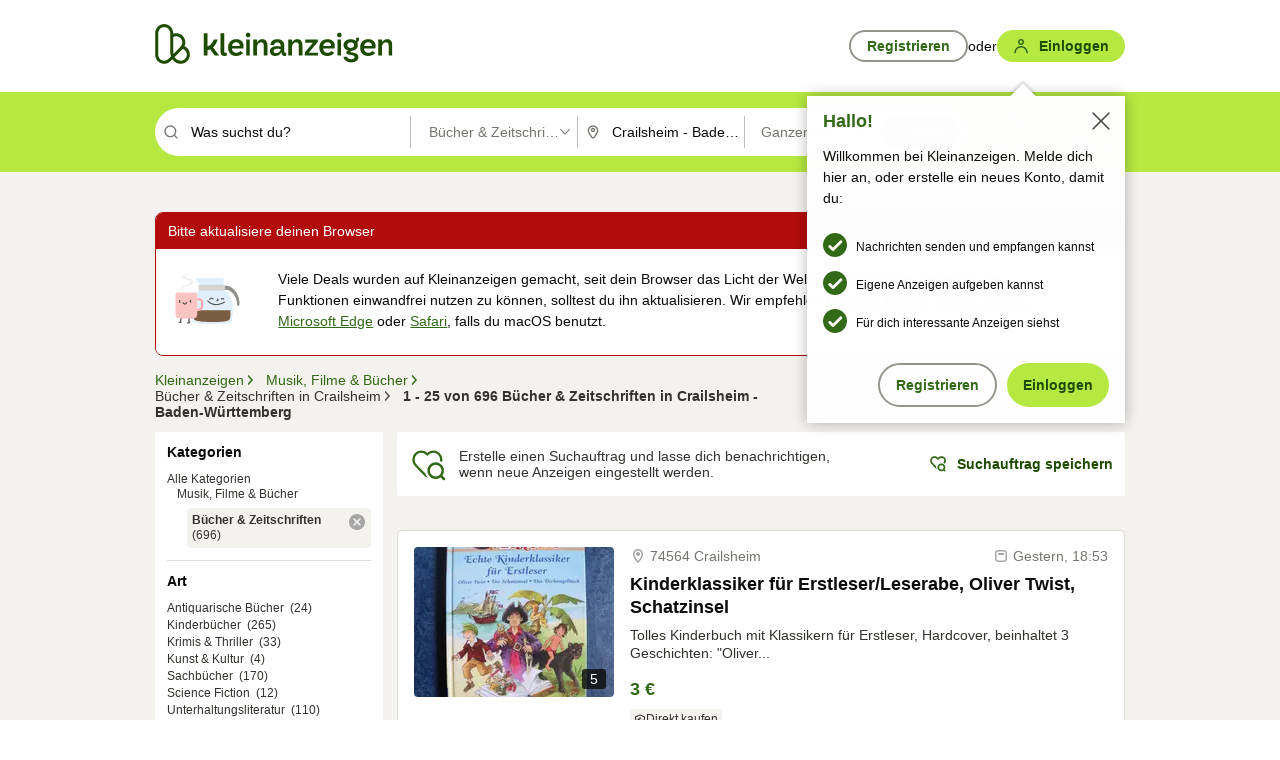

--- FILE ---
content_type: application/javascript
request_url: https://www.kleinanzeigen.de/tAWpTGIPyIxREFYekg/5iiXLkpkfrcwmm9r9E/KSMWAQ/Pm5IEW/NXficB
body_size: 179235
content:
(function(){if(typeof Array.prototype.entries!=='function'){Object.defineProperty(Array.prototype,'entries',{value:function(){var index=0;const array=this;return {next:function(){if(index<array.length){return {value:[index,array[index++]],done:false};}else{return {done:true};}},[Symbol.iterator]:function(){return this;}};},writable:true,configurable:true});}}());(function(){pK();Zx1();DT1();var B8=function(XT,ST){return XT>=ST;};var nZ=function(){return [];};var AC=function(pn,fW){return pn+fW;};var Wn=function(I8,Hx){return I8/Hx;};var jI=function(Rs,NV){return Rs>>NV;};var ZD=function MT(tC,kx){var dx=MT;do{switch(tC){case z0:{tC-=wm;return Y8;}break;case V:{var m9=kx[Qt];tC+=j2;var Y8=AC([],[]);var bC=vx(m9.length,XV);if(B8(bC,xC)){do{Y8+=m9[bC];bC--;}while(B8(bC,xC));}}break;case A4:{tC-=bG;while(VL(Bn,X3.length)){gA()[X3[Bn]]=cn(vx(Bn,XV))?function(){return CA.apply(this,[zm,arguments]);}:function(){var Cx=X3[Bn];return function(MC,GT,CT){var gG=kb(MC,GT,cn(cn(XV)));gA()[Cx]=function(){return gG;};return gG;};}();++Bn;}}break;case d0:{return Cb;}break;case gt:{tC=r4;rx=[[rZ(Gc),YT,rZ(Xn),ms,vT],[rZ(A7),RZ,rZ(Xn),rZ(px)],[],[],[rZ(PT),KI,rZ(ms)],[]];}break;case rF:{if(B8(jT,xC)){do{Cb+=p8[jT];jT--;}while(B8(jT,xC));}tC-=Sl;}break;case BF:{tC-=Nr;return WC(cp,[YC]);}break;case m0:{var X3=kx[Qt];LT(X3[xC]);var Bn=xC;tC=A4;}break;case EG:{tC=r4;GD=[p9,rZ(XV),rZ(Pc),KI,Pc,rZ(YT),Ex,rZ(BI),nW,DL,rZ(wZ),A7,XV,rZ(wZ),rZ(Un),Ex,rZ(N9),rZ(PT),ms,rZ(lC),Tx,rZ(DL),rZ(P8),rZ(Pc),PT,rZ(A7),Ex,Ts,xC,Ex,rZ(N9),KZ,rZ(XV),xC,rZ(Xn),rZ(PT),[P8],[xC],[xC],rZ(px),rZ(ms),A7,rZ(Ex),rZ(XV),rZ(Ex),gs,P8,rZ(ms),rZ(Pc),Ex,rZ(nW),RZ,rZ(PT),rZ(P8),KI,rZ(Xn),rZ(gV),lC,xC,rZ(P8),P8,rZ(G8),YT,rZ(DL),ms,rZ(px),rZ(wZ),wZ,xC,rZ(vb),Pc,rZ(XV),rZ(ss),zC,[XV],Q7,rZ(IC),YT,rZ(P8),vT,xC,rZ(gC),Tx,rZ(Xn),rZ(PT),PT,KI,rZ(RZ),kL,rZ(vT),rZ(P8),rZ(px),Os,rZ(YT),rZ(XV),DL,rZ(ms),rZ(XV),rZ(ms),Zb,rZ(ms),G8,rZ(G8),Xn,Pc,rZ(Ex),PT,PT,Pc,rZ(XV),XV,rZ(XV),rZ(vT),PT,P8,px,rZ(V3),Ub,rZ(XV),rZ(wZ),sL,rZ(KI),rZ(G8),rZ(KI),rZ(kL),rZ(XV),TL,rZ(vb),rZ(P8),rZ(Xn),rZ(wZ),zC,rZ(vb),P8,Pc,rZ(Ex),rZ(DL),LW,rZ(DL),rZ(px),Ex,rZ(P8),rZ(wZ),Xn,rZ(vb),xC,gs,rZ(sL),rZ(P8),PT,wZ,rZ(Xn),Ex,rZ(A7),Ex,rZ(Os),BL,rZ(Gc),YT,rZ(Xn),ms,vT,rZ(Ts),ms,YT,rZ(ms),rZ(px),[P8],Xn,rZ(fZ),RZ,rZ(Xn),rZ(px),XV,rZ(KI),XV,KI,rZ(Pc),KI,rZ(wZ),YT,rZ(rA),rA,xC,rZ(PT),rZ(Xn),rZ(ms),Os,rZ(XV),rZ(YT),rZ(Ex),rZ(PT),px,rZ(Xn),sL,rZ(Xn),rZ(px),Os,rZ(YT),rZ(Ub),vb,XV,[XV],DL,rZ(P8),xC,rZ(ms),rZ(PT),A7,rZ(zC),sL,ms,rZ(ms),Xn,rZ(KI),DL,rZ(G8),rZ(nW),n8,Os,rZ(Os),KI,PT,KI,rZ(XV),rZ(PT),rZ(wZ),Ex];}break;case EQ:{while(VL(nc,wD.length)){var T9=OL(wD,nc);var cT=OL(GI.IE,tT++);QL+=WC(G,[kT(WT(tZ(T9),tZ(cT)),WT(T9,cT))]);nc++;}tC=r4;return QL;}break;case zP:{for(var Wc=xC;VL(Wc,lx.length);++Wc){kA()[lx[Wc]]=cn(vx(Wc,Xn))?function(){return CA.apply(this,[WS,arguments]);}:function(){var KW=lx[Wc];return function(P7,HC,zT,DC){var E7=UL(KZ,HC,zT,Os);kA()[KW]=function(){return E7;};return E7;};}();}tC-=P0;}break;case Dp:{var tT=kD(vx(pA,sC[vx(sC.length,XV)]),CC);var wD=tn[OI];tC=EQ;var nc=xC;}break;case WS:{var Sc=kx[Qt];tC+=xQ;kb.Nm=MT(HP,[Sc]);while(VL(kb.Nm.length,YD))kb.Nm+=kb.Nm;}break;case rK:{zW=[[xC,xC,xC,xC],[rZ(KI),P8,rZ(A7),Pc,rZ(PT)],[],[A7,rZ(px),Pc,rZ(XV)],[]];tC-=hp;}break;case lP:{sC.push(r8);FI=function(xA){return MT.apply(this,[L2,arguments]);};dg(hG,[Aj,sB,GN,Gc]);sC.pop();tC-=Gt;}break;case nl:{var ng=kx[Qt];GI=function(mz,ld,dO,gO){return MT.apply(this,[ZP,arguments]);};return vX(ng);}break;case Bp:{if(B8(Ig,xC)){do{RU+=UJ[Ig];Ig--;}while(B8(Ig,xC));}return RU;}break;case HQ:{return WC(tE,[BH]);}break;case Up:{tC-=r2;zg=[Os,rZ(vT),px,rZ(WR),WR,rZ(px),gs,rZ(BL),Ex,rZ(Sg),vv,rZ(ms),rZ(Kk),rZ(Xn),Zb,rZ(Ts),rZ(sL),KZ,n8,Ex,rZ(A7),rZ(zU),KZ,[xC],rZ(fd),gs,nW,rZ(Ex),[P8],rZ(XV),rZ(Kk),Sd,WR,Xn,rZ(wZ),rZ(TL),WR,RZ,rZ(gH),G8,px,rZ(XV),rZ(KI),YU,ms,px,rZ(YD),vb,Xn,rZ(Gc),YT,rZ(KI),xC,KI,rZ(DL),vv,rZ(fd),xC,Xn,RZ,vb,rZ(P8),rZ(PT),rZ(G8),rZ(pU),Sd,rZ(DL),PT,rZ(LW),BU,Os,rZ(vT),sL,rZ(sL),Ex,XV,Gc,P8,rZ(KI),vT,Xn,ms,rZ(G8),rZ(G8),Ex,rZ(A7),[P8],px,xC,PT,rZ(Ex),ms,P8,rZ(ms),G8,rZ(vT),px,DL,[xC],rZ(px),Pc,rZ(XV),rZ(PT),YT,rZ(Cj),KZ,rZ(XV),Pc,rZ(YT),Os,rZ(vT),n8,Os,rZ(YT),rZ(YT),A7,vb,DL,xC,rZ(vT),rZ(BU),zU,rZ(lC),lC,rZ(lC),KI,rZ(px),Xn,Xn,rZ(A7),XV,wZ,rZ(sL),rZ(P8),KI,KI,rZ(TL),rZ(Pc),DL,P8,KI,rZ(KI),vb,rZ(px),Pc,P8,xC,P8,WR,rZ(p9),Os,PT,rZ(P8),rZ(DL),PT,wZ,xC,rZ(HX),wJ,rZ(XV),rZ(KI),XV,rZ(XV),vT,XV,rZ(zU),Os,wZ,zU,rZ(P8),rZ(PT),rZ(vT),vb,rZ(wZ),PT,XV,XV,G8,Ex,rZ(bd),ms,mU,rZ(Gc),rZ(sL),rZ(P8),rZ(ss),KI,vb,YT,Xn,rZ(vb),px,P8,xC,BL,rZ(wZ),ms,rZ(ms),Xn,rZ(KI),DL,rZ(G8),rZ(wZ),Pc,A7,rZ(Ts),px,Xn,rZ(BL),Os,rZ(YT)];}break;case ZP:{var lv=kx[Qt];var pA=kx[Kp];var m5=kx[hG];tC=Dp;var OI=kx[OK];var QL=AC([],[]);}break;case RG:{tC+=KF;while(B8(IR,xC)){var sU=kD(vx(AC(IR,zN),sC[vx(sC.length,XV)]),nJ.length);var vB=OL(tJ,IR);var Pg=OL(nJ,sU);BH+=WC(G,[WT(kT(tZ(vB),Pg),kT(tZ(Pg),vB))]);IR--;}}break;case HP:{var p8=kx[Qt];var Cb=AC([],[]);var jT=vx(p8.length,XV);tC=rF;}break;case qr:{var zN=kx[Qt];var XH=kx[Kp];var vj=kx[hG];var nJ=DO[Gj];tC=RG;var BH=AC([],[]);var tJ=DO[XH];var IR=vx(tJ.length,XV);}break;case A0:{while(B8(zf,xC)){bH+=gJ[zf];zf--;}return bH;}break;case L2:{var OO=kx[Qt];tC=r4;UL.kK=MT(Gm,[OO]);while(VL(UL.kK.length,nk))UL.kK+=UL.kK;}break;case G:{tC=r4;var Sz=kx[Qt];XU.BP=MT(V,[Sz]);while(VL(XU.BP.length,Op))XU.BP+=XU.BP;}break;case Gm:{var UJ=kx[Qt];tC+=bF;var RU=AC([],[]);var Ig=vx(UJ.length,XV);}break;case Fm:{tC-=XK;for(var v5=vx(Pd.length,XV);B8(v5,xC);v5--){var nN=kD(vx(AC(v5,AB),sC[vx(sC.length,XV)]),dH.length);var vd=OL(Pd,v5);var tM=OL(dH,nN);YC+=WC(G,[kT(WT(tZ(vd),tZ(tM)),WT(vd,tM))]);}}break;case Tr:{return [rZ(BL),rZ(ss),N9,rZ(Xn),xC,rZ(fZ),YT,Ex,XV,rZ(vb),Pc,rZ(XV),Xn,rZ(lU),n8,rZ(vT),YT,rZ(n8),fZ,A7,rZ(Ts),rZ(CC),n8,vT,rZ(vT),px,Un,rZ(sL),A7,rZ(NB),px,G8,rZ(nW),fM,BL,rZ(DL),Os,rZ(A7),KI,rZ(P8),wZ,XV,A7,rZ(LW),CC,YT,rZ(Os),ms,rZ(fM),YT,Os,rZ(px),Pc,fd,rZ(pM),G8,[xC],xC,rZ(bd),xC,gs,rZ(sL),rZ(P8),PT,wZ,rZ(Xn),Ex,rZ(A7),Ex,rZ(Os),BL,[xC],rZ(Ts),ms,YT,rZ(ms),rZ(px),rZ(KI),rZ(XV),vT,rZ(Ex),rZ(vT),P8,Ts,rZ(Pc),XV,rZ(Os),Os,rZ(YT),[vT],Ex,rZ(ms),[vT],A7,rZ(N9),KZ,rZ(px),XV,rZ(gC),rA,DL,xC,rZ(vT),rZ(PT),rZ(vT),rZ(ms),A7,rZ(wZ),Os,rZ(fZ),A7,rZ(Ex),rZ(zU),KZ,rZ(XV),rZ(px),sL,rZ(P8),xC,rZ(Ex),Xn,rZ(px),fZ,XV,rZ(PT),rZ(Xn),KI,rZ(ms),vv,rZ(fd),XV,G8,Xn,rZ(G8),XV,rZ(px),XV,[XV],KI,vb,rZ(P8),rZ(vT),rZ(px),gs,P8,Xn,XV,XV,rZ(LW),Os,DL,rZ(G8),rZ(IU),NB,Os,rZ(Ex),Os,rZ(px),Ex,rZ(A7),rZ(pU),JB,DL,rZ(px),XV,rZ(G8),rZ(mU),cX,Xn,Xn,rZ(vb),Os,rZ(XV),xC,rZ(KI),rZ(XV),rZ(wZ),ms,rZ(ms),Xn,rZ(KI),DL,rZ(G8),Xn,KI,rZ(JB),gV,Os,Xn,rZ(vb),XV,Ex,rZ(Ex),Ex,XV,xC,rZ(XV),rZ(PT),A7,rZ(px),Ex,rZ(A7),[XV]];}break;case Hp:{sC.push(Ek);sX=function(tB){return MT.apply(this,[G,arguments]);};tC=r4;XU(xM,Xn,cn(cn([])),Kv);sC.pop();}break;case hG:{var AB=kx[Qt];var YB=kx[Kp];var Tv=kx[hG];var kH=kx[OK];var dH=Mv[fk];var YC=AC([],[]);tC+=Hr;var Pd=Mv[kH];}break;case nG:{while(VL(sH,SH.length)){SB()[SH[sH]]=cn(vx(sH,vb))?function(){return CA.apply(this,[G,arguments]);}:function(){var Fv=SH[sH];return function(Hv,pO,sN,tO){var nB=GI(cn(cn([])),pO,Un,tO);SB()[Fv]=function(){return nB;};return nB;};}();++sH;}tC=r4;}break;case JF:{var gJ=kx[Qt];var bH=AC([],[]);tC+=Z2;var zf=vx(gJ.length,XV);}break;case Pm:{tC=r4;while(VL(bB,MR[rd[xC]])){fg()[MR[bB]]=cn(vx(bB,ms))?function(){Ij=[];MT.call(this,tS,[MR]);return '';}:function(){var zR=MR[bB];var rX=fg()[zR];return function(mg,N5,rH,BM,cO){if(Jv(arguments.length,xC)){return rX;}var jH=WC(j0,[mg,dk,cn(cn(XV)),BM,cO]);fg()[zR]=function(){return jH;};return jH;};}();++bB;}}break;case wS:{sC.push(UX);vX=function(vc){return MT.apply(this,[sq,arguments]);};WC.call(null,XP,[cn({}),bk,PT,kL]);sC.pop();tC=r4;}break;case NK:{sC.push(dj);tC-=j0;LT=function(HO){return MT.apply(this,[WS,arguments]);};kb.call(null,Xc,lY,YU);sC.pop();}break;case K1:{var SH=kx[Qt];tC=nG;vX(SH[xC]);var sH=xC;}break;case sq:{var Bk=kx[Qt];GI.IE=MT(JF,[Bk]);tC=r4;while(VL(GI.IE.length,Hq))GI.IE+=GI.IE;}break;case vQ:{var lx=kx[Qt];tC=zP;FI(lx[xC]);}break;case tS:{var MR=kx[Qt];tC-=Pt;var bB=xC;}break;}}while(tC!=r4);};var vx=function(WU,jB){return WU-jB;};var Lz=function(cz,Fd){return cz>>>Fd|cz<<32-Fd;};var t5=function(Mg,bg){return Mg instanceof bg;};var HM=function Fj(Yg,Pj){'use strict';var q5=Fj;switch(Yg){case m0:{var H5=function(NH,XO){sC.push(mO);if(cn(mj)){for(var Ag=TX[vT];VL(Ag,xd);++Ag){if(VL(Ag,gV)||Jv(Ag,Zb)||Jv(Ag,zU)||Jv(Ag,TX[KI])){ZR[Ag]=rZ(XV);}else{ZR[Ag]=mj[SB()[MJ(xC)].apply(null,[cM,FB,P8,W5])];mj+=Wt[gA()[B5(Pc)].apply(null,[pJ,RJ,cn(cn({}))])][SB()[MJ(CC)].call(null,BU,hN,cn({}),XB)](Ag);}}}var FX=cv()[J5(px)](b8,Os,cn(xC),bd);for(var fU=Dt[gA()[B5(Ek)].call(null,II,GJ,zC)]();VL(fU,NH[SB()[MJ(xC)](gH,FB,CH,W5)]);fU++){var Hz=NH[SB()[MJ(ms)](YU,zM,WR,xC)](fU);var QY=kT(jI(XO,G8),TX[Pc]);XO*=TX[ms];XO&=TX[G8];XO+=TX[Xn];XO&=TX[vb];var bj=ZR[NH[Jv(typeof fg()[MU(PT)],'undefined')?fg()[MU(ms)](EX,Cj,cn(cn([])),VB,kz):fg()[MU(Pc)](vb,nW,cn(XV),[cM,XV],hf)](fU)];if(Jv(typeof Hz[Kf()[Ng(xC)].apply(null,[fM,UX,px,hf])],gA()[B5(Os)](On,fj,YD))){var Dd=Hz[Kf()[Ng(xC)].call(null,YU,UX,px,hf)](xC);if(B8(Dd,gV)&&VL(Dd,xd)){bj=ZR[Dd];}}if(B8(bj,xC)){var d5=kD(QY,mj[SB()[MJ(xC)](cn(cn([])),FB,CC,W5)]);bj+=d5;bj%=mj[SB()[MJ(xC)](cn(cn(XV)),FB,gC,W5)];Hz=mj[bj];}FX+=Hz;}var sM;return sC.pop(),sM=FX,sM;};var TO=function(qM){var rJ=[0x428a2f98,0x71374491,0xb5c0fbcf,0xe9b5dba5,0x3956c25b,0x59f111f1,0x923f82a4,0xab1c5ed5,0xd807aa98,0x12835b01,0x243185be,0x550c7dc3,0x72be5d74,0x80deb1fe,0x9bdc06a7,0xc19bf174,0xe49b69c1,0xefbe4786,0x0fc19dc6,0x240ca1cc,0x2de92c6f,0x4a7484aa,0x5cb0a9dc,0x76f988da,0x983e5152,0xa831c66d,0xb00327c8,0xbf597fc7,0xc6e00bf3,0xd5a79147,0x06ca6351,0x14292967,0x27b70a85,0x2e1b2138,0x4d2c6dfc,0x53380d13,0x650a7354,0x766a0abb,0x81c2c92e,0x92722c85,0xa2bfe8a1,0xa81a664b,0xc24b8b70,0xc76c51a3,0xd192e819,0xd6990624,0xf40e3585,0x106aa070,0x19a4c116,0x1e376c08,0x2748774c,0x34b0bcb5,0x391c0cb3,0x4ed8aa4a,0x5b9cca4f,0x682e6ff3,0x748f82ee,0x78a5636f,0x84c87814,0x8cc70208,0x90befffa,0xa4506ceb,0xbef9a3f7,0xc67178f2];var IH=0x6a09e667;var bJ=0xbb67ae85;var BB=0x3c6ef372;var EJ=0xa54ff53a;var lB=0x510e527f;var jO=0x9b05688c;var Id=0x1f83d9ab;var Ud=0x5be0cd19;var Qd=Hk(qM);var QH=Qd["length"]*8;Qd+=Wt["String"]["fromCharCode"](0x80);var kN=Qd["length"]/4+2;var KU=Wt["Math"]["ceil"](kN/16);var Pz=new (Wt["Array"])(KU);for(var zj=0;zj<KU;zj++){Pz[zj]=new (Wt["Array"])(16);for(var jk=0;jk<16;jk++){Pz[zj][jk]=Qd["charCodeAt"](zj*64+jk*4)<<24|Qd["charCodeAt"](zj*64+jk*4+1)<<16|Qd["charCodeAt"](zj*64+jk*4+2)<<8|Qd["charCodeAt"](zj*64+jk*4+3)<<0;}}var qU=QH/Wt["Math"]["pow"](2,32);Pz[KU-1][14]=Wt["Math"]["floor"](qU);Pz[KU-1][15]=QH;for(var L5=0;L5<KU;L5++){var IO=new (Wt["Array"])(64);var TJ=IH;var XM=bJ;var QX=BB;var qd=EJ;var Wv=lB;var Ed=jO;var RM=Id;var Nd=Ud;for(var P5=0;P5<64;P5++){var gU=void 0,tX=void 0,dM=void 0,UB=void 0,vO=void 0,NX=void 0;if(P5<16)IO[P5]=Pz[L5][P5];else{gU=Lz(IO[P5-15],7)^Lz(IO[P5-15],18)^IO[P5-15]>>>3;tX=Lz(IO[P5-2],17)^Lz(IO[P5-2],19)^IO[P5-2]>>>10;IO[P5]=IO[P5-16]+gU+IO[P5-7]+tX;}tX=Lz(Wv,6)^Lz(Wv,11)^Lz(Wv,25);dM=Wv&Ed^~Wv&RM;UB=Nd+tX+dM+rJ[P5]+IO[P5];gU=Lz(TJ,2)^Lz(TJ,13)^Lz(TJ,22);vO=TJ&XM^TJ&QX^XM&QX;NX=gU+vO;Nd=RM;RM=Ed;Ed=Wv;Wv=qd+UB>>>0;qd=QX;QX=XM;XM=TJ;TJ=UB+NX>>>0;}IH=IH+TJ;bJ=bJ+XM;BB=BB+QX;EJ=EJ+qd;lB=lB+Wv;jO=jO+Ed;Id=Id+RM;Ud=Ud+Nd;}return [IH>>24&0xff,IH>>16&0xff,IH>>8&0xff,IH&0xff,bJ>>24&0xff,bJ>>16&0xff,bJ>>8&0xff,bJ&0xff,BB>>24&0xff,BB>>16&0xff,BB>>8&0xff,BB&0xff,EJ>>24&0xff,EJ>>16&0xff,EJ>>8&0xff,EJ&0xff,lB>>24&0xff,lB>>16&0xff,lB>>8&0xff,lB&0xff,jO>>24&0xff,jO>>16&0xff,jO>>8&0xff,jO&0xff,Id>>24&0xff,Id>>16&0xff,Id>>8&0xff,Id&0xff,Ud>>24&0xff,Ud>>16&0xff,Ud>>8&0xff,Ud&0xff];};var Uk=function(){var xB=vJ();var IM=-1;if(xB["indexOf"]('Trident/7.0')>-1)IM=11;else if(xB["indexOf"]('Trident/6.0')>-1)IM=10;else if(xB["indexOf"]('Trident/5.0')>-1)IM=9;else IM=0;return IM>=9;};var AH=function(){var hd=sd();var BJ=Wt["Object"]["prototype"]["hasOwnProperty"].call(Wt["Navigator"]["prototype"],'mediaDevices');var pf=Wt["Object"]["prototype"]["hasOwnProperty"].call(Wt["Navigator"]["prototype"],'serviceWorker');var sY=! !Wt["window"]["browser"];var wj=typeof Wt["ServiceWorker"]==='function';var fH=typeof Wt["ServiceWorkerContainer"]==='function';var tU=typeof Wt["frames"]["ServiceWorkerRegistration"]==='function';var YJ=Wt["window"]["location"]&&Wt["window"]["location"]["protocol"]==='http:';var jR=hd&&(!BJ||!pf||!wj||!sY||!fH||!tU)&&!YJ;return jR;};var sd=function(){var zB=vJ();var vN=/(iPhone|iPad).*AppleWebKit(?!.*(Version|CriOS))/i["test"](zB);var fz=Wt["navigator"]["platform"]==='MacIntel'&&Wt["navigator"]["maxTouchPoints"]>1&&/(Safari)/["test"](zB)&&!Wt["window"]["MSStream"]&&typeof Wt["navigator"]["standalone"]!=='undefined';return vN||fz;};var Nv=function(rB){var JR=Wt["Math"]["floor"](Wt["Math"]["random"]()*100000+10000);var dJ=Wt["String"](rB*JR);var Sk=0;var cN=[];var Ok=dJ["length"]>=18?true:false;while(cN["length"]<6){cN["push"](Wt["parseInt"](dJ["slice"](Sk,Sk+2),10));Sk=Ok?Sk+3:Sk+2;}var ck=LM(cN);return [JR,ck];};var UM=function(QM){if(QM===null||QM===undefined){return 0;}var hg=function hM(nz){return QM["toLowerCase"]()["includes"](nz["toLowerCase"]());};var gM=0;(Vj&&Vj["fields"]||[])["some"](function(cJ){var IY=cJ["type"];var gz=cJ["labels"];if(gz["some"](hg)){gM=KH[IY];if(cJ["extensions"]&&cJ["extensions"]["labels"]&&cJ["extensions"]["labels"]["some"](function(jM){return QM["toLowerCase"]()["includes"](jM["toLowerCase"]());})){gM=KH[cJ["extensions"]["type"]];}return true;}return false;});return gM;};var qj=function(FN){if(FN===undefined||FN==null){return false;}var JO=function Nf(SY){return FN["toLowerCase"]()===SY["toLowerCase"]();};return tg["some"](JO);};var fB=function(pB){try{var xR=new (Wt["Set"])(Wt["Object"]["values"](KH));return pB["split"](';')["some"](function(TR){var xf=TR["split"](',');var gR=Wt["Number"](xf[xf["length"]-1]);return xR["has"](gR);});}catch(mY){return false;}};var Hf=function(LN){var xY='';var sJ=0;if(LN==null||Wt["document"]["activeElement"]==null){return CA(Cq,["elementFullId",xY,"elementIdType",sJ]);}var tv=['id','name','for','placeholder','aria-label','aria-labelledby'];tv["forEach"](function(b5){if(!LN["hasAttribute"](b5)||xY!==''&&sJ!==0){return;}var CY=LN["getAttribute"](b5);if(xY===''&&(CY!==null||CY!==undefined)){xY=CY;}if(sJ===0){sJ=UM(CY);}});return CA(Cq,["elementFullId",xY,"elementIdType",sJ]);};var YO=function(I5){var HB;if(I5==null){HB=Wt["document"]["activeElement"];}else HB=I5;if(Wt["document"]["activeElement"]==null)return -1;var VU=HB["getAttribute"]('name');if(VU==null){var gj=HB["getAttribute"]('id');if(gj==null)return -1;else return CN(gj);}return CN(VU);};var sg=function(OU){var wR=-1;var RB=[];if(! !OU&&typeof OU==='string'&&OU["length"]>0){var AJ=OU["split"](';');if(AJ["length"]>1&&AJ[AJ["length"]-1]===''){AJ["pop"]();}wR=Wt["Math"]["floor"](Wt["Math"]["random"]()*AJ["length"]);var AR=AJ[wR]["split"](',');for(var Cd in AR){if(!Wt["isNaN"](AR[Cd])&&!Wt["isNaN"](Wt["parseInt"](AR[Cd],10))){RB["push"](AR[Cd]);}}}else{var vf=Wt["String"](Ug(1,5));var QB='1';var gX=Wt["String"](Ug(20,70));var CB=Wt["String"](Ug(100,300));var ZX=Wt["String"](Ug(100,300));RB=[vf,QB,gX,CB,ZX];}return [wR,RB];};var w5=function(Vk,LO){var Tg=typeof Vk==='string'&&Vk["length"]>0;var jg=!Wt["isNaN"](LO)&&(Wt["Number"](LO)===-1||dB()<Wt["Number"](LO));if(!(Tg&&jg)){return false;}var Tk='^([a-fA-F0-9]{31,32})$';return Vk["search"](Tk)!==-1;};var KJ=function(DM,SO,Lj){var VO;do{VO=Wd(XQ,[DM,SO]);}while(Jv(kD(VO,Lj),xC));return VO;};var Bc=function(RN){sC.push(g5);var Nz=sd(RN);var tN=Wt[kA()[cH(ms)].apply(null,[xC,fA,LW,nv])][gA()[B5(P8)].apply(null,[Vv,jz,ss])][gA()[B5(A7)](UD,Gz,tf)].call(Wt[gA()[B5(pM)](bO,ss,wJ)][Hg(typeof gA()[B5(XV)],AC([],[][[]]))?gA()[B5(P8)](Vv,jz,wz):gA()[B5(XV)](Xg,MM,sL)],Hg(typeof kA()[cH(wg)],'undefined')?kA()[cH(Cg)](cM,vk,PT,Sg):kA()[cH(Xn)].apply(null,[cn(XV),RO,bR,rf]));var lM=Wt[kA()[cH(ms)](cn(xC),fA,LW,pU)][gA()[B5(P8)](Vv,jz,cn(cn(XV)))][gA()[B5(A7)](UD,Gz,sL)].call(Wt[Hg(typeof gA()[B5(gV)],AC([],[][[]]))?gA()[B5(pM)](bO,ss,XB):gA()[B5(XV)].call(null,EM,Xf,Ex)][gA()[B5(P8)](Vv,jz,Un)],ZJ()[QU(YT)](zC,dz,Ex,rf));var Uf=cn(cn(Wt[cv()[J5(wZ)].call(null,kX,RZ,wJ,Ek)][Jv(typeof kA()[cH(Zb)],AC([],[][[]]))?kA()[cH(Xn)](XV,Ld,QR,rA):kA()[cH(BI)](G8,QI,VX,cn(xC))]));var YM=Jv(typeof Wt[kA()[cH(IC)].apply(null,[JB,Iv,FM,kL])],gA()[B5(Os)](VT,fj,V3));var EY=Jv(typeof Wt[Hg(typeof gA()[B5(rA)],AC([],[][[]]))?gA()[B5(Gz)].apply(null,[r5,gc,Sd]):gA()[B5(XV)](Fz,mf,cM)],gA()[B5(Os)].apply(null,[VT,fj,cn(cn(xC))]));var hj=Jv(typeof Wt[Kf()[Ng(Ex)](cM,px,Pc,rN)][Hg(typeof kA()[cH(Ub)],AC([],[][[]]))?kA()[cH(TL)](mv,hY,Kv,zc):kA()[cH(Xn)].apply(null,[A7,Nk,qv,Kk])],Jv(typeof gA()[B5(px)],AC([],[][[]]))?gA()[B5(XV)].apply(null,[rU,rM,IC]):gA()[B5(Os)](VT,fj,tf));var tk=Wt[Jv(typeof cv()[J5(KZ)],AC('',[][[]]))?cv()[J5(KI)](hf,cn(cn(xC)),cn(XV),ZY):cv()[J5(wZ)].call(null,kX,PT,Aj,Ek)][SB()[MJ(TL)](BL,EH,bd,gg)]&&Jv(Wt[cv()[J5(wZ)](kX,Xz,zC,Ek)][Jv(typeof SB()[MJ(tf)],AC('',[][[]]))?SB()[MJ(vb)](cn(cn(XV)),Cf,kL,dj):SB()[MJ(TL)].call(null,Tx,EH,kL,gg)][kA()[cH(NB)](BU,R3,Xz,Zb)],Hg(typeof SB()[MJ(vT)],'undefined')?SB()[MJ(NB)](zc,PH,vb,KN):SB()[MJ(vb)](Un,IB,rA,XB));var LR=Nz&&(cn(tN)||cn(lM)||cn(YM)||cn(Uf)||cn(EY)||cn(hj))&&cn(tk);var lj;return sC.pop(),lj=LR,lj;};var hB=function(zz){var zX;sC.push(jc);return zX=qY()[SB()[MJ(wJ)].call(null,Xd,Bd,Kk,FY)](function Jj(DX){sC.push(DB);while(XV)switch(DX[Hg(typeof kA()[cH(ss)],'undefined')?kA()[cH(Sd)].call(null,Uv,Mf,xU,cX):kA()[cH(Xn)](NB,R5,CM,nv)]=DX[SB()[MJ(kL)].call(null,Jz,XI,cn(cn({})),nv)]){case xC:if(SM(cv()[J5(IC)](pT,XB,Ub,Rd),Wt[gA()[B5(JB)].apply(null,[qV,Rf,IC])])){DX[SB()[MJ(kL)](p9,XI,NB,nv)]=PT;break;}{var Mz;return Mz=DX[sz()[Qj(Pc)].apply(null,[YX,YD,Pc,GN])](ZJ()[QU(vb)](Sd,Mf,Pc,xJ),null),sC.pop(),Mz;}case PT:{var zv;return zv=DX[sz()[Qj(Pc)](YX,YD,Pc,zc)](ZJ()[QU(vb)](sL,Mf,Pc,xJ),Wt[gA()[B5(JB)].apply(null,[qV,Rf,Jz])][cv()[J5(IC)].call(null,pT,cn(cn(XV)),lC,Rd)][SB()[MJ(Un)](XV,Rx,cn(cn(XV)),tf)](zz)),sC.pop(),zv;}case P8:case gA()[B5(TL)].call(null,x9,n5,Uv):{var Jd;return Jd=DX[nO()[Wj(DL)](W5,mU,Cg,vT,K5)](),sC.pop(),Jd;}}sC.pop();},null,null,null,Wt[sz()[Qj(G8)](gd,Vd,ms,XV)]),sC.pop(),zX;};var TY=function(){if(cn(Kp)){}else if(cn(cn(Qt))){}else if(cn(Kp)){}else if(cn(Qt)){return function pY(V5){sC.push(XV);var Zk=Wt[Jv(typeof cv()[J5(HX)],AC([],[][[]]))?cv()[J5(KI)](tR,Zb,Tx,rj):cv()[J5(sL)](pz,cn([]),vT,Cj)](vJ());var WY=Wt[Hg(typeof cv()[J5(V3)],'undefined')?cv()[J5(sL)].apply(null,[pz,cn(cn({})),BL,Cj]):cv()[J5(KI)](j5,gC,dk,ZH)](V5[Jv(typeof cv()[J5(KZ)],AC('',[][[]]))?cv()[J5(KI)].call(null,hz,WR,vT,Mj):cv()[J5(TL)](zk,VY,zU,xX)]);var PJ;return PJ=vM(AC(Zk,WY))[Hg(typeof kA()[cH(gC)],AC('',[][[]]))?kA()[cH(lC)](Tx,Zg,XR,cn({})):kA()[cH(Xn)].call(null,cX,ZU,cf,Jz)](),sC.pop(),PJ;};}else{}};var lk=function(){sC.push(UH);try{var Kj=sC.length;var wU=cn(cn(Qt));var qk=GX();var WX=Md()[cv()[J5(HX)](Zj,cM,Un,Fg)](new (Wt[kA()[cH(HX)](cn(cn([])),F5,Gf,cn([]))])(cv()[J5(rA)](cg,vT,YU,px),cv()[J5(wJ)](nL,kL,Ex,KZ)),ZJ()[QU(Gc)](vb,C5,PT,Yz));var JU=GX();var DU=vx(JU,qk);var k5;return k5=CA(Cq,[kA()[cH(Un)](sL,vD,ON,Ek),WX,Hg(typeof sz()[Qj(wZ)],'undefined')?sz()[Qj(wZ)](RH,AU,PT,Xz):sz()[Qj(XV)](O5,dN,LU,HX),DU]),sC.pop(),k5;}catch(IN){sC.splice(vx(Kj,XV),Infinity,UH);var wH;return sC.pop(),wH={},wH;}sC.pop();};var Md=function(){sC.push(MN);var KB=Wt[SB()[MJ(wg)](BL,Nj,N9,zU)][ZJ()[QU(A7)].call(null,Q7,PY,vb,fZ)]?Wt[SB()[MJ(wg)].apply(null,[wJ,Nj,cn(cn(xC)),zU])][ZJ()[QU(A7)].call(null,YD,PY,vb,fZ)]:rZ(XV);var A5=Wt[SB()[MJ(wg)](BU,Nj,tf,zU)][kA()[cH(mU)].call(null,TL,Hj,FO,Aj)]?Wt[Jv(typeof SB()[MJ(bd)],AC('',[][[]]))?SB()[MJ(vb)].call(null,cn(cn({})),zM,V3,hk):SB()[MJ(wg)](dk,Nj,KZ,zU)][Jv(typeof kA()[cH(lU)],AC('',[][[]]))?kA()[cH(Xn)].call(null,XV,hf,xO,gs):kA()[cH(mU)].apply(null,[zC,Hj,FO,RZ])]:rZ(XV);var tH=Wt[gA()[B5(JB)].call(null,KO,Rf,YT)][gA()[B5(pU)].call(null,T5,wN,pU)]?Wt[gA()[B5(JB)](KO,Rf,Tx)][gA()[B5(pU)](T5,wN,xN)]:rZ(Dt[SB()[MJ(bd)](A7,Ld,cn({}),px)]());var DJ=Wt[gA()[B5(JB)](KO,Rf,cn(cn({})))][cv()[J5(Un)](Of,gC,vv,CC)]?Wt[Hg(typeof gA()[B5(XV)],AC([],[][[]]))?gA()[B5(JB)].call(null,KO,Rf,LW):gA()[B5(XV)].apply(null,[SN,Jc,LW])][cv()[J5(Un)].apply(null,[Of,cn(cn(XV)),cn({}),CC])]():rZ(XV);var QO=Wt[gA()[B5(JB)](KO,Rf,cn([]))][kA()[cH(wg)].apply(null,[rf,xg,rR,kL])]?Wt[gA()[B5(JB)](KO,Rf,rA)][Hg(typeof kA()[cH(Ex)],'undefined')?kA()[cH(wg)](Gz,xg,rR,lC):kA()[cH(Xn)](IU,lN,Ak,tf)]:rZ(TX[fZ]);var NU=rZ(Dt[Jv(typeof SB()[MJ(gC)],AC('',[][[]]))?SB()[MJ(vb)].call(null,zC,Dv,IU,Uz):SB()[MJ(bd)](Jz,Ld,GN,px)]());var Kd=[Hg(typeof cv()[J5(lU)],'undefined')?cv()[J5(px)].call(null,ZU,VY,cn({}),bd):cv()[J5(KI)].apply(null,[jc,BL,vv,qO]),NU,SB()[MJ(PU)](sL,UN,Gz,XR),Wd(Tm,[]),Wd(m0,[]),Wd(NK,[]),Wd(JF,[]),Wd(XP,[]),Wd(Zl,[]),KB,A5,tH,DJ,QO];var Ef;return Ef=Kd[nO()[Wj(xC)].call(null,Td,xM,zU,vT,zd)](SB()[MJ(fM)].apply(null,[HX,UE,xC,rf])),sC.pop(),Ef;};var UR=function(){sC.push(YN);var md;return md=Wd(Ym,[Wt[cv()[J5(wZ)](Z5,fZ,lC,Ek)]]),sC.pop(),md;};var EU=function(){sC.push(Zz);var dc=[dX,wc];var DR=qz(hU);if(Hg(DR,cn(cn(Qt)))){try{var wB=sC.length;var Tf=cn({});var z5=Wt[Hg(typeof kA()[cH(PU)],AC([],[][[]]))?kA()[cH(Q7)](Xd,Az,Qg,Ex):kA()[cH(Xn)](Sd,Ck,dR,Gc)](DR)[ZJ()[QU(PT)](kL,OR,KI,D5)](cv()[J5(Sg)].apply(null,[If,cn(XV),Un,nU]));if(B8(z5[SB()[MJ(xC)].call(null,BU,GH,nW,W5)],vT)){var SU=Wt[SB()[MJ(px)](px,rz,lU,RZ)](z5[PT],vb);SU=Wt[Hg(typeof SB()[MJ(Zb)],AC('',[][[]]))?SB()[MJ(Cj)](gV,GH,cn(cn(XV)),Jc):SB()[MJ(vb)](Cj,qg,YU,p5)](SU)?dX:SU;dc[xC]=SU;}}catch(Yd){sC.splice(vx(wB,XV),Infinity,Zz);}}var cR;return sC.pop(),cR=dc,cR;};var VJ=function(){sC.push(vU);var OJ=[rZ(XV),rZ(Dt[SB()[MJ(bd)](nH,JC,VY,px)]())];var ff=qz(xz);if(Hg(ff,cn(cn(Qt)))){try{var xj=sC.length;var Y5=cn(Kp);var Dg=Wt[kA()[cH(Q7)](N9,rq,Qg,Ek)](ff)[ZJ()[QU(PT)](XV,hH,KI,D5)](cv()[J5(Sg)](gx,Pc,vv,nU));if(B8(Dg[SB()[MJ(xC)](XV,zD,KZ,W5)],vT)){var Tj=Wt[SB()[MJ(px)].call(null,nH,bU,JB,RZ)](Dg[TX[fZ]],vb);var Og=Wt[SB()[MJ(px)](cn(cn([])),bU,Zb,RZ)](Dg[P8],vb);Tj=Wt[SB()[MJ(Cj)].apply(null,[nH,zD,cn(cn(XV)),Jc])](Tj)?rZ(XV):Tj;Og=Wt[SB()[MJ(Cj)].call(null,Pc,zD,RZ,Jc)](Og)?rZ(TX[fZ]):Og;OJ=[Og,Tj];}}catch(mX){sC.splice(vx(xj,XV),Infinity,vU);}}var wf;return sC.pop(),wf=OJ,wf;};var ER=function(){sC.push(QJ);var TM=cv()[J5(px)](tA,N9,cn(XV),bd);var qX=qz(xz);if(qX){try{var AN=sC.length;var MO=cn([]);var PO=Wt[Hg(typeof kA()[cH(IC)],'undefined')?kA()[cH(Q7)](cn({}),lX,Qg,zU):kA()[cH(Xn)](DL,Bf,HN,XB)](qX)[ZJ()[QU(PT)].apply(null,[tf,qf,KI,D5])](cv()[J5(Sg)].call(null,kI,CH,mf,nU));TM=PO[xC];}catch(Wf){sC.splice(vx(AN,XV),Infinity,QJ);}}var Av;return sC.pop(),Av=TM,Av;};var YR=function(){var cB=qz(xz);sC.push(Uj);if(cB){try{var df=sC.length;var Wz=cn(Kp);var Dk=Wt[kA()[cH(Q7)].apply(null,[XB,ZT,Qg,Zb])](cB)[ZJ()[QU(PT)](RZ,TU,KI,D5)](cv()[J5(Sg)].apply(null,[kZ,cn({}),PT,nU]));if(B8(Dk[SB()[MJ(xC)](zc,cA,DL,W5)],G8)){var CO=Wt[SB()[MJ(px)].call(null,mU,tY,mv,RZ)](Dk[ms],vb);var nY;return nY=Wt[SB()[MJ(Cj)].call(null,cn([]),cA,NB,Jc)](CO)||Jv(CO,rZ(XV))?rZ(XV):CO,sC.pop(),nY;}}catch(kM){sC.splice(vx(df,XV),Infinity,Uj);var jX;return sC.pop(),jX=rZ(XV),jX;}}var XJ;return sC.pop(),XJ=rZ(XV),XJ;};var VR=function(){sC.push(Qz);var JX=qz(xz);if(JX){try{var RR=sC.length;var LJ=cn([]);var gB=Wt[kA()[cH(Q7)].apply(null,[px,sm,Qg,cn(XV)])](JX)[ZJ()[QU(PT)].apply(null,[PU,Tz,KI,D5])](cv()[J5(Sg)].apply(null,[tV,xC,mv,nU]));if(Jv(gB[SB()[MJ(xC)](wz,zZ,Gc,W5)],Dt[nO()[Wj(PT)](YT,Tx,YT,P8,fO)]())){var dU;return sC.pop(),dU=gB[Pc],dU;}}catch(Lv){sC.splice(vx(RR,XV),Infinity,Qz);var Bj;return sC.pop(),Bj=null,Bj;}}var f5;return sC.pop(),f5=null,f5;};var Bv=function(xk,PB){sC.push(bY);for(var OM=xC;VL(OM,PB[SB()[MJ(xC)](Tx,SI,cn(xC),W5)]);OM++){var AX=PB[OM];AX[Jv(typeof sz()[Qj(Pc)],AC(Jv(typeof cv()[J5(G8)],AC('',[][[]]))?cv()[J5(KI)](PY,cn({}),zc,Lf):cv()[J5(px)](T0,cn([]),p9,bd),[][[]]))?sz()[Qj(XV)](vv,NN,Os,sL):sz()[Qj(xC)](Od,Q7,vb,vb)]=AX[Jv(typeof sz()[Qj(YT)],'undefined')?sz()[Qj(XV)].apply(null,[nX,If,Ex,cX]):sz()[Qj(xC)](Od,Q7,vb,Un)]||cn(cn(Qt));AX[Jv(typeof FU()[WN(px)],'undefined')?FU()[WN(KI)](bM,SX,Jz,wZ,Ub,HX):FU()[WN(PT)](Gj,j5,qN,DL,gC,IU)]=cn(cn([]));if(SM(kA()[cH(DL)](Sg,YZ,NB,cn(cn([]))),AX))AX[cv()[J5(A7)].call(null,f9,wz,IC,Gc)]=cn(cn(Kp));Wt[kA()[cH(ms)](fZ,Jn,LW,NB)][gA()[B5(DL)].call(null,bL,CC,fZ)](xk,Wg(AX[kA()[cH(mv)](HX,pI,Kz,Ts)]),AX);}sC.pop();};var IX=function(VM,Rk,mJ){sC.push(Rv);if(Rk)Bv(VM[Hg(typeof gA()[B5(Os)],'undefined')?gA()[B5(P8)].apply(null,[On,jz,vT]):gA()[B5(XV)].call(null,bO,vH,HX)],Rk);if(mJ)Bv(VM,mJ);Wt[kA()[cH(ms)].call(null,Ub,gx,LW,wZ)][Jv(typeof gA()[B5(gs)],AC('',[][[]]))?gA()[B5(XV)](DH,BX,wZ):gA()[B5(DL)].apply(null,[ED,CC,cn(cn({}))])](VM,gA()[B5(P8)].apply(null,[On,jz,cn(XV)]),CA(Cq,[cv()[J5(A7)].apply(null,[VC,Xn,NB,Gc]),cn(Kp)]));var Yf;return sC.pop(),Yf=VM,Yf;};var Wg=function(cj){sC.push(hJ);var Kg=Jg(cj,Jv(typeof fg()[MU(KI)],AC(cv()[J5(px)].apply(null,[w2,DL,cn(cn([])),bd]),[][[]]))?fg()[MU(ms)](WO,rf,tf,pv,BI):fg()[MU(PT)].call(null,Pc,Kk,wJ,CR,ZA));var wX;return wX=KY(cv()[J5(Tx)].apply(null,[Z9,Aj,Os,nH]),Fk(Kg))?Kg:Wt[gA()[B5(Pc)].call(null,qV,RJ,HX)](Kg),sC.pop(),wX;};var Jg=function(bf,GO){sC.push(Qv);if(fv(Hg(typeof gA()[B5(pM)],AC([],[][[]]))?gA()[B5(YT)](OC,qJ,XV):gA()[B5(XV)].call(null,Fz,mH,VY),Fk(bf))||cn(bf)){var pN;return sC.pop(),pN=bf,pN;}var Sf=bf[Wt[SB()[MJ(Os)](cn(cn({})),Ib,V3,Cg)][Hg(typeof Kf()[Ng(sL)],AC(cv()[J5(px)].call(null,FS,rA,cn(cn(xC)),bd),[][[]]))?Kf()[Ng(sL)](YT,Df,px,Z8):Kf()[Ng(Xn)].call(null,kL,nd,NR,nM)]];if(Hg(RX(xC),Sf)){var JM=Sf.call(bf,GO||gA()[B5(Gc)](W8,wv,Un));if(fv(gA()[B5(YT)].apply(null,[OC,qJ,fZ]),Fk(JM))){var kv;return sC.pop(),kv=JM,kv;}throw new (Wt[gA()[B5(BL)].apply(null,[Ws,fM,PT])])(gA()[B5(mf)](JL,ms,cn(cn({}))));}var G5;return G5=(Jv(fg()[MU(PT)](Pc,wz,Tx,CR,PD),GO)?Wt[gA()[B5(Pc)](Il,RJ,YD)]:Wt[SB()[MJ(n8)](WR,tD,KI,Gc)])(bf),sC.pop(),G5;};var Dz=function(Sj){if(cn(Sj)){Yc=dk;BR=FY;HJ=CC;AY=BL;jv=BL;Oc=BL;FJ=BL;Ov=BL;bN=BL;}};var LB=function(){sC.push(NO);zH=Jv(typeof cv()[J5(BL)],AC([],[][[]]))?cv()[J5(KI)](CJ,Sg,cn({}),Ff):cv()[J5(px)](AI,YD,XV,bd);mB=xC;nj=xC;OB=Dt[Jv(typeof gA()[B5(N9)],AC('',[][[]]))?gA()[B5(XV)](sv,Yj,mf):gA()[B5(Ek)].call(null,BA,GJ,Jz)]();pk=cv()[J5(px)](AI,pM,N9,bd);Sv=xC;qH=TX[vT];lO=xC;Pk=cv()[J5(px)](AI,Ex,cn(xC),bd);cU=xC;JJ=xC;EN=TX[vT];Gg=Dt[gA()[B5(Ek)].apply(null,[BA,GJ,Ek])]();sC.pop();Vf=xC;ZM=xC;};var jU=function(){sC.push(zd);jd=xC;Lg=cv()[J5(px)](Ep,cn(XV),cn(cn(XV)),bd);OX={};Iz=cv()[J5(px)].apply(null,[Ep,pM,Os,bd]);sC.pop();Zv=xC;KX=xC;};var Vg=function(bz,mk,sf){sC.push(dv);try{var Rj=sC.length;var gf=cn(cn(Qt));var hv=xC;var PX=cn(Kp);if(Hg(mk,XV)&&B8(nj,HJ)){if(cn(S5[Kf()[Ng(Os)](qN,Cv,Os,Q5)])){PX=cn(Qt);S5[Jv(typeof Kf()[Ng(ms)],'undefined')?Kf()[Ng(Xn)](qN,Bz,rg,Zd):Kf()[Ng(Os)](Kk,Cv,Os,Q5)]=cn(Qt);}var kg;return kg=CA(Cq,[Hg(typeof ZJ()[QU(XV)],AC(cv()[J5(px)](pt,xM,mf,bd),[][[]]))?ZJ()[QU(Ts)](G8,IB,PT,l5):ZJ()[QU(P8)](dk,TN,Hc,mO),hv,gA()[B5(IU)].apply(null,[Lx,Xd,EB]),PX,cv()[J5(gH)](Es,cn({}),cn(xC),kU),mB]),sC.pop(),kg;}if(Jv(mk,XV)&&VL(mB,BR)||Hg(mk,XV)&&VL(nj,HJ)){var TH=bz?bz:Wt[cv()[J5(wZ)].call(null,hJ,cn({}),DL,Ek)][ZJ()[QU(fZ)].apply(null,[LW,M5,KI,rA])];var sj=rZ(XV);var WM=rZ(XV);if(TH&&TH[SB()[MJ(EB)](px,AD,Ts,ms)]&&TH[Hg(typeof cv()[J5(IC)],AC('',[][[]]))?cv()[J5(wz)](VT,cn(XV),Ek,PU):cv()[J5(KI)](Qf,Jz,Os,GR)]){sj=Wt[Hg(typeof SB()[MJ(p9)],AC('',[][[]]))?SB()[MJ(DL)].apply(null,[pM,OT,Gz,kk]):SB()[MJ(vb)].call(null,fM,DN,Cj,vR)][sz()[Qj(Ex)](FB,LH,KI,YT)](TH[SB()[MJ(EB)](Ts,AD,pM,ms)]);WM=Wt[Hg(typeof SB()[MJ(KI)],'undefined')?SB()[MJ(DL)].call(null,pU,OT,KZ,kk):SB()[MJ(vb)](tf,Eg,zc,rg)][sz()[Qj(Ex)].call(null,FB,LH,KI,vT)](TH[cv()[J5(wz)](VT,cn(xC),HX,PU)]);}else if(TH&&TH[Hg(typeof SB()[MJ(YU)],AC('',[][[]]))?SB()[MJ(mv)].call(null,vv,tL,cn(xC),kU):SB()[MJ(vb)](YU,sL,cn(cn({})),Vv)]&&TH[SB()[MJ(Aj)](Sg,NC,CH,D5)]){sj=Wt[SB()[MJ(DL)].call(null,ms,OT,cn({}),kk)][sz()[Qj(Ex)].apply(null,[FB,LH,KI,NB])](TH[SB()[MJ(mv)](ms,tL,YT,kU)]);WM=Wt[SB()[MJ(DL)].apply(null,[WR,OT,cn(xC),kk])][sz()[Qj(Ex)](FB,LH,KI,V3)](TH[SB()[MJ(Aj)](vT,NC,Ub,D5)]);}var x5=TH[kA()[cH(Aj)].call(null,qN,IW,lY,xM)];if(KY(x5,null))x5=TH[Kf()[Ng(BL)](Cg,zd,Pc,IB)];var XN=YO(x5);hv=vx(GX(),sf);var Ej=cv()[J5(px)].call(null,pt,Sd,VY,bd)[gA()[B5(WR)].call(null,M5,kU,V3)](Gg,Hg(typeof cv()[J5(mU)],AC([],[][[]]))?cv()[J5(PU)](R3,wz,Jz,XB):cv()[J5(KI)](lR,YT,DL,Xk))[Hg(typeof gA()[B5(G8)],AC('',[][[]]))?gA()[B5(WR)].call(null,M5,kU,Os):gA()[B5(XV)](Fg,MX,IC)](mk,cv()[J5(PU)].apply(null,[R3,BI,Os,XB]))[gA()[B5(WR)](M5,kU,BL)](hv,cv()[J5(PU)].call(null,R3,DL,XV,XB))[gA()[B5(WR)].apply(null,[M5,kU,cn({})])](sj,cv()[J5(PU)](R3,cn([]),cn(xC),XB))[gA()[B5(WR)](M5,kU,cn(cn({})))](WM);if(Hg(mk,Dt[Jv(typeof SB()[MJ(fM)],AC('',[][[]]))?SB()[MJ(vb)](Xn,Vv,xM,fJ):SB()[MJ(bd)](WR,b8,Tx,px)]())){Ej=cv()[J5(px)].call(null,pt,YT,Kk,bd)[gA()[B5(WR)](M5,kU,cn(cn([])))](Ej,cv()[J5(PU)](R3,mv,ms,XB))[gA()[B5(WR)].call(null,M5,kU,cn([]))](XN);var Gk=fv(typeof TH[kA()[cH(CH)].apply(null,[zC,h8,p9,gH])],Hg(typeof SB()[MJ(tf)],'undefined')?SB()[MJ(BL)](zC,QD,gV,Os):SB()[MJ(vb)](kL,Ev,zC,Xk))?TH[kA()[cH(CH)].call(null,mf,h8,p9,Xz)]:TH[fg()[MU(Ex)](Pc,YT,zc,Jc,Q5)];if(fv(Gk,null)&&Hg(Gk,TX[fZ]))Ej=cv()[J5(px)](pt,Xz,n8,bd)[gA()[B5(WR)].apply(null,[M5,kU,gH])](Ej,Hg(typeof cv()[J5(N9)],AC([],[][[]]))?cv()[J5(PU)].apply(null,[R3,Ex,gH,XB]):cv()[J5(KI)](dd,cn(XV),Os,dR))[gA()[B5(WR)].call(null,M5,kU,G8)](Gk);}if(fv(typeof TH[Hg(typeof SB()[MJ(YT)],AC('',[][[]]))?SB()[MJ(CH)](G8,EW,rf,Vz):SB()[MJ(vb)].apply(null,[rf,EX,kL,CR])],SB()[MJ(BL)].call(null,zC,QD,BL,Os))&&Jv(TH[SB()[MJ(CH)].call(null,JB,EW,VY,Vz)],cn(cn(Qt))))Ej=cv()[J5(px)].apply(null,[pt,cn(cn(XV)),PT,bd])[gA()[B5(WR)].apply(null,[M5,kU,cn(xC)])](Ej,kA()[cH(Uv)](KI,SA,Qk,Gz));Ej=cv()[J5(px)](pt,P8,cn({}),bd)[gA()[B5(WR)](M5,kU,CC)](Ej,SB()[MJ(fM)].apply(null,[nW,dD,YD,rf]));OB=AC(AC(AC(AC(AC(OB,Gg),mk),hv),sj),WM);zH=AC(zH,Ej);}if(Jv(mk,XV))mB++;else nj++;Gg++;var ZO;return ZO=CA(Cq,[ZJ()[QU(Ts)](CC,IB,PT,l5),hv,gA()[B5(IU)].call(null,Lx,Xd,xN),PX,cv()[J5(gH)].call(null,Es,ss,wz,kU),mB]),sC.pop(),ZO;}catch(gk){sC.splice(vx(Rj,XV),Infinity,dv);}sC.pop();};var zO=function(EO,GB,ZB){sC.push(JN);try{var kf=sC.length;var GM=cn([]);var Wk=EO?EO:Wt[cv()[J5(wZ)].apply(null,[tj,xN,WR,Ek])][ZJ()[QU(fZ)](cX,lz,KI,rA)];var fN=Dt[gA()[B5(Ek)](UA,GJ,vb)]();var FH=rZ(XV);var pR=XV;var vz=cn(cn(Qt));if(B8(Zv,Yc)){if(cn(S5[Jv(typeof Kf()[Ng(Os)],AC([],[][[]]))?Kf()[Ng(Xn)].apply(null,[WR,hR,T5,Pf]):Kf()[Ng(Os)](Xz,Cv,Os,NM)])){vz=cn(Qt);S5[Hg(typeof Kf()[Ng(G8)],AC([],[][[]]))?Kf()[Ng(Os)].apply(null,[wZ,Cv,Os,NM]):Kf()[Ng(Xn)](qN,Uz,SJ,wO)]=cn(Qt);}var Oj;return Oj=CA(Cq,[ZJ()[QU(Ts)](p9,kO,PT,l5),fN,Hg(typeof gA()[B5(KZ)],'undefined')?gA()[B5(cM)].call(null,kd,jJ,sL):gA()[B5(XV)].apply(null,[bX,BI,Kk]),FH,gA()[B5(IU)](DB,Xd,Cj),vz]),sC.pop(),Oj;}if(VL(Zv,Yc)&&Wk&&Hg(Wk[kA()[cH(mf)](KZ,Bg,MN,cn(xC))],undefined)){FH=Wk[kA()[cH(mf)].call(null,cn(cn(xC)),Bg,MN,Gc)];var Hd=Wk[SB()[MJ(Uv)](cn(XV),fX,Q7,LX)];var kB=Wk[gA()[B5(cX)](pH,nU,cn(cn(XV)))]?XV:xC;var jf=Wk[Hg(typeof cv()[J5(Os)],AC('',[][[]]))?cv()[J5(Q7)].apply(null,[TB,cn(xC),Kk,EB]):cv()[J5(KI)](GU,fZ,gV,gv)]?XV:xC;var pj=Wk[kA()[cH(Jz)](Pc,Mk,YH,cn(cn([])))]?TX[fZ]:xC;var AM=Wk[fg()[MU(wZ)](Pc,gV,GN,V3,Pv)]?XV:xC;var lg=AC(AC(AC(s5(kB,G8),s5(jf,TX[Ek])),s5(pj,PT)),AM);fN=vx(GX(),ZB);var hO=YO(null);var IJ=Dt[Hg(typeof gA()[B5(gH)],AC('',[][[]]))?gA()[B5(Ek)](UA,GJ,cn([])):gA()[B5(XV)](FR,sO,wg)]();if(Hd&&FH){if(Hg(Hd,TX[vT])&&Hg(FH,xC)&&Hg(Hd,FH))FH=rZ(XV);else FH=Hg(FH,TX[vT])?FH:Hd;}if(Jv(jf,xC)&&Jv(pj,xC)&&Jv(AM,xC)&&Yk(FH,TX[Ex])){if(Jv(GB,P8)&&B8(FH,gV)&&lf(FH,Dt[sz()[Qj(Os)].call(null,XX,SR,KI,mv)]()))FH=rZ(PT);else if(B8(FH,TX[WR])&&lf(FH,N9))FH=rZ(P8);else if(B8(FH,qR)&&lf(FH,TX[n8]))FH=rZ(vT);else FH=rZ(PT);}if(Hg(hO,VN)){pg=TX[vT];VN=hO;}else pg=AC(pg,XV);var Oz=Af(FH);if(Jv(Oz,TX[vT])){var mM=cv()[J5(px)](XD,XV,Sd,bd)[gA()[B5(WR)](lz,kU,Cj)](Zv,cv()[J5(PU)](mN,Tx,mv,XB))[Hg(typeof gA()[B5(YT)],'undefined')?gA()[B5(WR)](lz,kU,Ex):gA()[B5(XV)](qf,E5,Tx)](GB,Hg(typeof cv()[J5(xM)],AC('',[][[]]))?cv()[J5(PU)](mN,EB,fM,XB):cv()[J5(KI)](P8,cn({}),pU,PN))[gA()[B5(WR)].call(null,lz,kU,cn(XV))](fN,cv()[J5(PU)](mN,p9,xM,XB))[gA()[B5(WR)](lz,kU,bd)](FH,cv()[J5(PU)](mN,px,ms,XB))[gA()[B5(WR)].call(null,lz,kU,Sg)](IJ,Jv(typeof cv()[J5(Sd)],'undefined')?cv()[J5(KI)](Ak,kL,Jz,lU):cv()[J5(PU)](mN,LW,wJ,XB))[gA()[B5(WR)](lz,kU,BU)](lg,cv()[J5(PU)].call(null,mN,ms,Ub,XB))[gA()[B5(WR)](lz,kU,cX)](hO);if(Hg(typeof Wk[Hg(typeof SB()[MJ(pU)],AC([],[][[]]))?SB()[MJ(CH)].apply(null,[wJ,Px,YT,Vz]):SB()[MJ(vb)](Xd,Of,gC,Lk)],Jv(typeof SB()[MJ(pU)],AC('',[][[]]))?SB()[MJ(vb)].apply(null,[cn(cn(XV)),HH,cn(cn({})),VH]):SB()[MJ(BL)].call(null,RZ,qB,fd,Os))&&Jv(Wk[SB()[MJ(CH)].apply(null,[cn(cn({})),Px,KI,Vz])],cn({})))mM=(Jv(typeof cv()[J5(Xd)],AC('',[][[]]))?cv()[J5(KI)](wz,cn({}),lU,WJ):cv()[J5(px)](XD,CC,cn({}),bd))[Jv(typeof gA()[B5(p9)],AC('',[][[]]))?gA()[B5(XV)].apply(null,[LY,sR,cn(cn(XV))]):gA()[B5(WR)].apply(null,[lz,kU,lU])](mM,cv()[J5(EB)](FW,fM,wZ,gN));mM=cv()[J5(px)].call(null,XD,cn(xC),cn(XV),bd)[gA()[B5(WR)].apply(null,[lz,kU,Un])](mM,SB()[MJ(fM)](DL,ID,cn(cn({})),rf));Iz=AC(Iz,mM);KX=AC(AC(AC(AC(AC(AC(KX,Zv),GB),fN),FH),lg),hO);}else pR=xC;}if(pR&&Wk&&Wk[kA()[cH(mf)](Tx,Bg,MN,KZ)]){Zv++;}var HR;return HR=CA(Cq,[ZJ()[QU(Ts)](mU,kO,PT,l5),fN,gA()[B5(cM)](kd,jJ,RZ),FH,gA()[B5(IU)](DB,Xd,BL),vz]),sC.pop(),HR;}catch(WB){sC.splice(vx(kf,XV),Infinity,JN);}sC.pop();};var ZN=function(jN,Gv,wk,KM,BN){sC.push(vk);try{var OH=sC.length;var xv=cn([]);var JH=cn({});var nf=xC;var lH=SB()[MJ(Pc)].call(null,Gc,fO,p9,GN);var WH=wk;var wM=KM;if(Jv(Gv,XV)&&VL(cU,Oc)||Hg(Gv,XV)&&VL(JJ,FJ)){var lJ=jN?jN:Wt[Hg(typeof cv()[J5(Gc)],AC([],[][[]]))?cv()[J5(wZ)](KR,mf,lU,Ek):cv()[J5(KI)](Rz,KI,cn(XV),rY)][ZJ()[QU(fZ)].apply(null,[IU,bv,KI,rA])];var PM=rZ(XV),hX=rZ(XV);if(lJ&&lJ[SB()[MJ(EB)](cn(cn({})),DB,xN,ms)]&&lJ[cv()[J5(wz)](Jf,cn({}),wz,PU)]){PM=Wt[SB()[MJ(DL)](lC,kn,lC,kk)][sz()[Qj(Ex)](AO,LH,KI,TL)](lJ[SB()[MJ(EB)].apply(null,[YD,DB,cn([]),ms])]);hX=Wt[SB()[MJ(DL)](Ub,kn,YT,kk)][sz()[Qj(Ex)].apply(null,[AO,LH,KI,gH])](lJ[cv()[J5(wz)].call(null,Jf,KI,kL,PU)]);}else if(lJ&&lJ[SB()[MJ(mv)](Xz,AD,px,kU)]&&lJ[Hg(typeof SB()[MJ(Tx)],AC([],[][[]]))?SB()[MJ(Aj)](zC,rD,cn(xC),D5):SB()[MJ(vb)](cn({}),pX,cn(cn(XV)),mv)]){PM=Wt[SB()[MJ(DL)].apply(null,[sL,kn,bd,kk])][sz()[Qj(Ex)](AO,LH,KI,LW)](lJ[SB()[MJ(mv)](N9,AD,V3,kU)]);hX=Wt[SB()[MJ(DL)].apply(null,[CH,kn,HX,kk])][sz()[Qj(Ex)](AO,LH,KI,Uv)](lJ[SB()[MJ(Aj)](fZ,rD,Pc,D5)]);}else if(lJ&&lJ[Hg(typeof cv()[J5(mU)],AC('',[][[]]))?cv()[J5(mv)].call(null,MB,Xd,cn(xC),BI):cv()[J5(KI)].call(null,HU,gs,nv,xd)]&&Jv(Rg(lJ[cv()[J5(mv)](MB,pM,BL,BI)]),Hg(typeof gA()[B5(tf)],'undefined')?gA()[B5(YT)](Uj,qJ,Cj):gA()[B5(XV)](Ez,fR,mU))){if(Yk(lJ[cv()[J5(mv)].apply(null,[MB,Pc,G8,BI])][Jv(typeof SB()[MJ(Cj)],AC([],[][[]]))?SB()[MJ(vb)].apply(null,[cn([]),UU,gH,Od]):SB()[MJ(xC)](VY,VT,rf,W5)],TX[vT])){var Dj=lJ[Jv(typeof cv()[J5(wz)],'undefined')?cv()[J5(KI)](Yv,fM,DL,Xj):cv()[J5(mv)](MB,IU,LW,BI)][TX[vT]];if(Dj&&Dj[SB()[MJ(EB)](fd,DB,cn(xC),ms)]&&Dj[cv()[J5(wz)](Jf,gV,dk,PU)]){PM=Wt[Jv(typeof SB()[MJ(Tx)],AC([],[][[]]))?SB()[MJ(vb)](Sd,vg,cn([]),kR):SB()[MJ(DL)](CH,kn,lC,kk)][Jv(typeof sz()[Qj(P8)],'undefined')?sz()[Qj(XV)](TB,Cg,UO,wz):sz()[Qj(Ex)](AO,LH,KI,Ub)](Dj[SB()[MJ(EB)](YD,DB,NB,ms)]);hX=Wt[SB()[MJ(DL)](nW,kn,gV,kk)][sz()[Qj(Ex)](AO,LH,KI,A7)](Dj[cv()[J5(wz)](Jf,Gc,cM,PU)]);}else if(Dj&&Dj[SB()[MJ(mv)].apply(null,[gC,AD,PU,kU])]&&Dj[SB()[MJ(Aj)].apply(null,[fZ,rD,dk,D5])]){PM=Wt[SB()[MJ(DL)](fZ,kn,IU,kk)][sz()[Qj(Ex)].call(null,AO,LH,KI,BL)](Dj[Jv(typeof SB()[MJ(Zb)],AC([],[][[]]))?SB()[MJ(vb)](cn(cn(xC)),CU,pM,kR):SB()[MJ(mv)](YT,AD,rf,kU)]);hX=Wt[SB()[MJ(DL)].call(null,dk,kn,zC,kk)][sz()[Qj(Ex)](AO,LH,KI,qN)](Dj[Jv(typeof SB()[MJ(Xd)],AC([],[][[]]))?SB()[MJ(vb)].call(null,mU,Gc,fd,p5):SB()[MJ(Aj)](Ts,rD,p9,D5)]);}lH=cv()[J5(vT)].apply(null,[Z3,CC,cn(cn(XV)),fZ]);}else{JH=cn(Qt);}}if(cn(JH)){nf=vx(GX(),BN);var QN=cv()[J5(px)](jb,EB,cn(cn(XV)),bd)[gA()[B5(WR)](bv,kU,YD)](ZM,Jv(typeof cv()[J5(A7)],AC([],[][[]]))?cv()[J5(KI)](nd,cn(cn([])),TL,mR):cv()[J5(PU)].call(null,nR,cn(XV),Xn,XB))[gA()[B5(WR)](bv,kU,fZ)](Gv,cv()[J5(PU)].apply(null,[nR,Ub,fZ,XB]))[gA()[B5(WR)](bv,kU,Tx)](nf,cv()[J5(PU)](nR,pU,cn(cn([])),XB))[gA()[B5(WR)].call(null,bv,kU,Cj)](PM,Jv(typeof cv()[J5(Un)],AC([],[][[]]))?cv()[J5(KI)](EH,N9,cn([]),hN):cv()[J5(PU)].call(null,nR,cn(cn(XV)),wz,XB))[gA()[B5(WR)].apply(null,[bv,kU,cn(XV)])](hX,cv()[J5(PU)].apply(null,[nR,gC,GN,XB]))[gA()[B5(WR)].apply(null,[bv,kU,gs])](lH);if(fv(typeof lJ[SB()[MJ(CH)](gC,Il,Tx,Vz)],SB()[MJ(BL)](Zb,PZ,IC,Os))&&Jv(lJ[SB()[MJ(CH)].call(null,Os,Il,HX,Vz)],cn(cn(Qt))))QN=cv()[J5(px)](jb,cn(cn(xC)),vb,bd)[gA()[B5(WR)].apply(null,[bv,kU,IC])](QN,cv()[J5(EB)].call(null,n0,BL,cn(cn([])),gN));Pk=cv()[J5(px)](jb,px,Aj,bd)[Jv(typeof gA()[B5(sL)],AC('',[][[]]))?gA()[B5(XV)](lY,Cz,PU):gA()[B5(WR)].call(null,bv,kU,rf)](AC(Pk,QN),Hg(typeof SB()[MJ(HX)],AC([],[][[]]))?SB()[MJ(fM)](qN,CW,XV,rf):SB()[MJ(vb)](lU,kJ,YD,X5));EN=AC(AC(AC(AC(AC(EN,ZM),Gv),nf),PM),hX);if(Jv(Gv,XV))cU++;else JJ++;ZM++;WH=Dt[gA()[B5(Ek)].apply(null,[TV,GJ,BL])]();wM=xC;}}var Jk;return Jk=CA(Cq,[Hg(typeof ZJ()[QU(PT)],'undefined')?ZJ()[QU(Ts)](JB,Hc,PT,l5):ZJ()[QU(P8)].apply(null,[BI,hN,c5,rA]),nf,gA()[B5(XB)].call(null,EC,zC,Os),WH,kA()[cH(xN)].call(null,vv,X9,mH,CH),wM,SB()[MJ(mf)](fZ,Zf,cn(cn(xC)),xH),JH]),sC.pop(),Jk;}catch(wd){sC.splice(vx(OH,XV),Infinity,vk);}sC.pop();};var CX=function(MH,Xv,NJ){sC.push(KZ);try{var BO=sC.length;var PR=cn(cn(Qt));var rk=TX[vT];var Gd=cn(Kp);if(Jv(Xv,TX[fZ])&&VL(Sv,AY)||Hg(Xv,XV)&&VL(qH,jv)){var zJ=MH?MH:Wt[cv()[J5(wZ)](jj,Kk,Aj,Ek)][ZJ()[QU(fZ)](nW,GY,KI,rA)];if(zJ&&Hg(zJ[SB()[MJ(Jz)](BI,CM,cn(cn([])),bd)],gA()[B5(VY)].call(null,U5,Fg,dk))){Gd=cn(Qt);var Ad=rZ(XV);var kj=rZ(XV);if(zJ&&zJ[SB()[MJ(EB)].apply(null,[WR,Ik,cn([]),ms])]&&zJ[cv()[J5(wz)].apply(null,[OR,vv,cn(cn([])),PU])]){Ad=Wt[SB()[MJ(DL)](cn(cn(xC)),Uc,xM,kk)][sz()[Qj(Ex)](YH,LH,KI,IC)](zJ[Hg(typeof SB()[MJ(VY)],'undefined')?SB()[MJ(EB)].call(null,mU,Ik,Kk,ms):SB()[MJ(vb)](CH,Ev,gC,rO)]);kj=Wt[SB()[MJ(DL)](Ts,Uc,JB,kk)][Jv(typeof sz()[Qj(PT)],AC([],[][[]]))?sz()[Qj(XV)](rv,XpE,Z2E,fZ):sz()[Qj(Ex)](YH,LH,KI,kL)](zJ[cv()[J5(wz)](OR,cn([]),VY,PU)]);}else if(zJ&&zJ[SB()[MJ(mv)](EB,VmE,Cg,kU)]&&zJ[SB()[MJ(Aj)](cn(cn([])),JKE,cX,D5)]){Ad=Wt[Hg(typeof SB()[MJ(pU)],AC('',[][[]]))?SB()[MJ(DL)].call(null,mf,Uc,gC,kk):SB()[MJ(vb)](Pc,KPE,cn(cn(xC)),vKE)][Jv(typeof sz()[Qj(sL)],'undefined')?sz()[Qj(XV)](V1E,PFE,TFE,zC):sz()[Qj(Ex)](YH,LH,KI,KI)](zJ[SB()[MJ(mv)](KI,VmE,Un,kU)]);kj=Wt[SB()[MJ(DL)](Q7,Uc,xM,kk)][sz()[Qj(Ex)](YH,LH,KI,Cg)](zJ[SB()[MJ(Aj)](wZ,JKE,fZ,D5)]);}rk=vx(GX(),NJ);var WPE=cv()[J5(px)].apply(null,[T1E,A7,HX,bd])[gA()[B5(WR)].call(null,GY,kU,V3)](Vf,cv()[J5(PU)].call(null,Pv,IU,gV,XB))[gA()[B5(WR)].call(null,GY,kU,VY)](Xv,cv()[J5(PU)](Pv,ss,xN,XB))[gA()[B5(WR)](GY,kU,zU)](rk,Jv(typeof cv()[J5(mU)],'undefined')?cv()[J5(KI)](rf,zU,cn({}),Zd):cv()[J5(PU)](Pv,Q7,Ts,XB))[gA()[B5(WR)](GY,kU,qN)](Ad,Hg(typeof cv()[J5(wZ)],AC('',[][[]]))?cv()[J5(PU)](Pv,kL,nH,XB):cv()[J5(KI)].apply(null,[CrE,KZ,dk,E5]))[Hg(typeof gA()[B5(IU)],'undefined')?gA()[B5(WR)].call(null,GY,kU,cn(cn(xC))):gA()[B5(XV)](bw,Mf,cM)](kj);if(Hg(typeof zJ[SB()[MJ(CH)](cn({}),OhE,cn(cn(XV)),Vz)],SB()[MJ(BL)].call(null,cn(cn({})),jQE,WR,Os))&&Jv(zJ[SB()[MJ(CH)].apply(null,[Jz,OhE,kL,Vz])],cn([])))WPE=cv()[J5(px)].call(null,T1E,Gz,xC,bd)[gA()[B5(WR)].call(null,GY,kU,cn(xC))](WPE,cv()[J5(EB)](UlE,IU,cn(cn({})),gN));lO=AC(AC(AC(AC(AC(lO,Vf),Xv),rk),Ad),kj);pk=cv()[J5(px)](T1E,mU,XV,bd)[gA()[B5(WR)](GY,kU,Tx)](AC(pk,WPE),SB()[MJ(fM)].call(null,EB,nE,Ts,rf));if(Jv(Xv,XV))Sv++;else qH++;}}if(Jv(Xv,XV))Sv++;else qH++;Vf++;var wQE;return wQE=CA(Cq,[ZJ()[QU(Ts)](xM,xrE,PT,l5),rk,cv()[J5(Aj)].apply(null,[RrE,xC,Xz,NrE]),Gd]),sC.pop(),wQE;}catch(LFE){sC.splice(vx(BO,XV),Infinity,KZ);}sC.pop();};var zKE=function(qmE,dKE,JpE){sC.push(wO);try{var jKE=sC.length;var YFE=cn([]);var hmE=xC;var J2E=cn({});if(B8(jd,Ov)){if(cn(S5[Hg(typeof Kf()[Ng(XV)],'undefined')?Kf()[Ng(Os)].call(null,PT,Cv,Os,hJ):Kf()[Ng(Xn)].apply(null,[G8,rA,wEE,VhE])])){J2E=cn(cn({}));S5[Jv(typeof Kf()[Ng(A7)],AC([],[][[]]))?Kf()[Ng(Xn)].apply(null,[gV,QpE,Tx,MM]):Kf()[Ng(Os)](zC,Cv,Os,hJ)]=cn(cn(Kp));}var OlE;return OlE=CA(Cq,[ZJ()[QU(Ts)](Sd,FB,PT,l5),hmE,gA()[B5(IU)](nD,Xd,cX),J2E]),sC.pop(),OlE;}var WpE=qmE?qmE:Wt[Jv(typeof cv()[J5(sL)],'undefined')?cv()[J5(KI)](zrE,cn(cn([])),G8,x2E):cv()[J5(wZ)](ztE,Ub,Ek,Ek)][ZJ()[QU(fZ)].apply(null,[Q7,phE,KI,rA])];var zPE=WpE[kA()[cH(Aj)](gH,cC,lY,cn(xC))];if(KY(zPE,null))zPE=WpE[Kf()[Ng(BL)].apply(null,[VY,zd,Pc,FB])];var HpE=qj(zPE[kA()[cH(ss)].apply(null,[BI,w9,JFE,KZ])]);var n6=Hg(XhE[kA()[cH(nv)](KZ,EZ,xN,ms)](qmE&&qmE[kA()[cH(ss)].call(null,WR,w9,JFE,cn(cn(XV)))]),rZ(XV));if(cn(HpE)&&cn(n6)){var fEE;return fEE=CA(Cq,[Hg(typeof ZJ()[QU(Xn)],'undefined')?ZJ()[QU(Ts)](WR,FB,PT,l5):ZJ()[QU(P8)](vv,QqE,BlE,zw),hmE,gA()[B5(IU)](nD,Xd,cn(XV)),J2E]),sC.pop(),fEE;}var A4E=YO(zPE);var SKE=Jv(typeof cv()[J5(ms)],AC('',[][[]]))?cv()[J5(KI)](IqE,CH,KZ,lFE):cv()[J5(px)].apply(null,[YG,Xz,px,bd]);var tmE=cv()[J5(px)](YG,EB,wz,bd);var hhE=cv()[J5(px)].apply(null,[YG,KZ,cn(XV),bd]);var s2E=Jv(typeof cv()[J5(lC)],AC('',[][[]]))?cv()[J5(KI)](Y2E,JB,Tx,PKE):cv()[J5(px)].apply(null,[YG,cn(cn([])),Tx,bd]);if(Jv(dKE,KI)){SKE=WpE[gA()[B5(qN)](rI,gs,JB)];tmE=WpE[FU()[WN(A7)](Kv,hH,cM,Pc,Aj,YD)];hhE=WpE[Hg(typeof gA()[B5(vv)],AC('',[][[]]))?gA()[B5(rf)](gZ,xN,gH):gA()[B5(XV)].apply(null,[UN,Kv,XB])];s2E=WpE[ZJ()[QU(Ek)](P8,hH,Xn,Xg)];}hmE=vx(GX(),JpE);var t6=cv()[J5(px)].apply(null,[YG,ss,GN,bd])[gA()[B5(WR)].apply(null,[phE,kU,VY])](jd,cv()[J5(PU)](qW,gV,PT,XB))[gA()[B5(WR)](phE,kU,xM)](dKE,cv()[J5(PU)].call(null,qW,vb,wz,XB))[Jv(typeof gA()[B5(P8)],'undefined')?gA()[B5(XV)].call(null,cw,vb,Ex):gA()[B5(WR)].call(null,phE,kU,cn(XV))](SKE,cv()[J5(PU)](qW,zC,cn([]),XB))[gA()[B5(WR)].apply(null,[phE,kU,TL])](tmE,cv()[J5(PU)].call(null,qW,cn([]),Sg,XB))[gA()[B5(WR)].apply(null,[phE,kU,vv])](hhE,cv()[J5(PU)].call(null,qW,Sg,Aj,XB))[Jv(typeof gA()[B5(vv)],AC([],[][[]]))?gA()[B5(XV)].call(null,ZPE,vpE,cn(cn([]))):gA()[B5(WR)].call(null,phE,kU,mU)](s2E,cv()[J5(PU)].apply(null,[qW,vv,EB,XB]))[gA()[B5(WR)].apply(null,[phE,kU,px])](hmE,cv()[J5(PU)](qW,NB,HX,XB))[gA()[B5(WR)].call(null,phE,kU,nW)](A4E);Lg=cv()[J5(px)](YG,mU,VY,bd)[gA()[B5(WR)].apply(null,[phE,kU,gV])](AC(Lg,t6),Hg(typeof SB()[MJ(HX)],AC([],[][[]]))?SB()[MJ(fM)](Cg,G9,fZ,rf):SB()[MJ(vb)].apply(null,[gV,vw,NB,rSE]));jd++;var B4E;return B4E=CA(Cq,[ZJ()[QU(Ts)](Cj,FB,PT,l5),hmE,Jv(typeof gA()[B5(mv)],'undefined')?gA()[B5(XV)](LU,O6,n8):gA()[B5(IU)].call(null,nD,Xd,pU),J2E]),sC.pop(),B4E;}catch(D4E){sC.splice(vx(jKE,XV),Infinity,wO);}sC.pop();};var BEE=function(LtE,gmE){sC.push(NM);try{var gEE=sC.length;var ZpE=cn([]);var MEE=xC;var rw=cn([]);if(B8(Wt[kA()[cH(ms)].call(null,N9,OZ,LW,cn(cn(xC)))][SB()[MJ(BU)].call(null,Ex,TW,px,EB)](OX)[SB()[MJ(xC)].apply(null,[DL,Vb,zC,W5])],bN)){var wmE;return wmE=CA(Cq,[ZJ()[QU(Ts)].apply(null,[A7,rFE,PT,l5]),MEE,gA()[B5(IU)].call(null,T1E,Xd,kL),rw]),sC.pop(),wmE;}var VtE=LtE?LtE:Wt[Jv(typeof cv()[J5(xM)],AC([],[][[]]))?cv()[J5(KI)](hk,lC,KI,PmE):cv()[J5(wZ)].apply(null,[NqE,bd,lC,Ek])][ZJ()[QU(fZ)].apply(null,[gC,RtE,KI,rA])];var Nw=VtE[kA()[cH(Aj)].apply(null,[cn({}),htE,lY,n8])];if(KY(Nw,null))Nw=VtE[Kf()[Ng(BL)](Cj,zd,Pc,rFE)];if(Nw[kA()[cH(dk)].apply(null,[Xn,LpE,Bz,cn(xC)])]&&Hg(Nw[Jv(typeof kA()[cH(BU)],AC('',[][[]]))?kA()[cH(Xn)].call(null,YU,mKE,H6,DL):kA()[cH(dk)].apply(null,[PT,LpE,Bz,ms])][cv()[J5(CH)](GU,CC,cn(cn([])),mf)](),nO()[Wj(A7)](Gf,HX,vT,KI,pqE))){var M2E;return M2E=CA(Cq,[ZJ()[QU(Ts)].apply(null,[Tx,rFE,PT,l5]),MEE,gA()[B5(IU)](T1E,Xd,V3),rw]),sC.pop(),M2E;}var tQE=Hf(Nw);var WFE=tQE[gA()[B5(Xz)].call(null,k7,Gc,Aj)];var YmE=tQE[kA()[cH(IU)](nH,pv,Uv,Cg)];var qEE=YO(Nw);var nw=TX[vT];var DQE=TX[vT];var Fw=xC;var Y4E=Dt[Jv(typeof gA()[B5(sL)],AC([],[][[]]))?gA()[B5(XV)](kJ,VrE,HX):gA()[B5(Ek)](jA,GJ,p9)]();if(Hg(YmE,TX[XV])&&Hg(YmE,TX[CC])){nw=Jv(Nw[kA()[cH(DL)].call(null,WR,DV,NB,cn([]))],undefined)?xC:Nw[Jv(typeof kA()[cH(ms)],AC('',[][[]]))?kA()[cH(Xn)].apply(null,[Ek,pU,ss,Zb]):kA()[cH(DL)](cn([]),DV,NB,cn(cn([])))][SB()[MJ(xC)](YD,Vb,A7,W5)];DQE=M4E(Nw[kA()[cH(DL)].apply(null,[Sd,DV,NB,BU])]);Fw=qhE(Nw[kA()[cH(DL)].apply(null,[ms,DV,NB,cn(cn(xC))])]);Y4E=XmE(Nw[kA()[cH(DL)](Ub,DV,NB,cn(cn(xC)))]);}if(YmE){if(cn(OrE[YmE])){OrE[YmE]=WFE;}else if(Hg(OrE[YmE],WFE)){YmE=KH[cv()[J5(ss)](FT,wg,N9,cX)];}}MEE=vx(GX(),gmE);if(Nw[kA()[cH(DL)].apply(null,[P8,DV,NB,vv])]&&Nw[kA()[cH(DL)].call(null,wz,DV,NB,Ub)][SB()[MJ(xC)](P8,Vb,fM,W5)]){OX[WFE]=CA(Cq,[kA()[cH(cM)].apply(null,[cn(cn(XV)),lD,zlE,BL]),qEE,Kf()[Ng(Ts)](Gz,LrE,Pc,jmE),WFE,cv()[J5(Uv)](hV,Os,cn(cn(XV)),zc),nw,cv()[J5(mf)](NQE,fZ,xM,YT),DQE,SB()[MJ(xN)](PU,Z8,Tx,h1E),Fw,cv()[J5(Jz)](ZtE,rA,cn(xC),xrE),Y4E,ZJ()[QU(Ts)].apply(null,[Kk,rFE,PT,l5]),MEE,kA()[cH(cX)].call(null,cn(xC),bPE,CR,IU),YmE]);}else{delete OX[WFE];}var AmE;return AmE=CA(Cq,[ZJ()[QU(Ts)](mv,rFE,PT,l5),MEE,gA()[B5(IU)](T1E,Xd,wZ),rw]),sC.pop(),AmE;}catch(lpE){sC.splice(vx(gEE,XV),Infinity,NM);}sC.pop();};var c6=function(){return [KX,OB,EN,lO];};var VFE=function(){return [Zv,Gg,ZM,Vf];};var cQE=function(){sC.push(BKE);var CmE=Wt[kA()[cH(ms)](gC,nEE,LW,VY)][cv()[J5(Sd)].call(null,dmE,wz,HX,gw)](OX)[gA()[B5(nH)].apply(null,[hJ,KN,cn({})])](function(VEE,JQE){return Wd.apply(this,[fK,arguments]);},cv()[J5(px)].apply(null,[nlE,cM,YD,bd]));var T6;return sC.pop(),T6=[Iz,zH,Pk,pk,Lg,CmE],T6;};var Af=function(IEE){sC.push(wY);var ItE=Wt[SB()[MJ(Ex)](cn(cn(XV)),bs,nW,KZ)][kA()[cH(XB)].apply(null,[CH,Q3,Vd,cn(cn([]))])];if(KY(Wt[SB()[MJ(Ex)].call(null,cn(XV),bs,cn([]),KZ)][kA()[cH(XB)](zC,Q3,Vd,PU)],null)){var qKE;return sC.pop(),qKE=xC,qKE;}var PtE=ItE[ZJ()[QU(gs)](gH,SZ,DL,qSE)](Hg(typeof kA()[cH(IU)],AC([],[][[]]))?kA()[cH(ss)](Zb,Xb,JFE,TL):kA()[cH(Xn)](zc,mEE,LW,Gz));var FhE=KY(PtE,null)?rZ(XV):sQE(PtE);if(Jv(FhE,XV)&&Yk(pg,DL)&&Jv(IEE,rZ(TX[XV]))){var SPE;return sC.pop(),SPE=XV,SPE;}else{var FEE;return FEE=Dt[Jv(typeof gA()[B5(rA)],'undefined')?gA()[B5(XV)](wz,hw,V3):gA()[B5(Ek)].call(null,l8,GJ,BI)](),sC.pop(),FEE;}sC.pop();};var UtE=function(WlE){var QSE=cn({});var m6=dX;var fY=wc;var srE=xC;var W1E=TX[fZ];sC.push(zQE);var fmE=Wd(xS,[]);var d6=cn({});var cKE=qz(hU);if(WlE||cKE){var EEE;return EEE=CA(Cq,[SB()[MJ(BU)](HX,S3,Jz,EB),EU(),gA()[B5(CC)].apply(null,[T7,HX,tf]),cKE||fmE,Kf()[Ng(fZ)](TL,Rd,wZ,ZW),QSE,kA()[cH(VY)].call(null,gV,Nb,Jc,N9),d6]),sC.pop(),EEE;}if(Wd(Um,[])){var xw=Wt[cv()[J5(wZ)].call(null,RI,PU,cn(cn(xC)),Ek)][SB()[MJ(zc)](cX,Jb,cn(cn({})),JFE)][gA()[B5(FY)](Jx,WR,nv)](AC(ZEE,DFE));var JY=Wt[cv()[J5(wZ)](RI,tf,KZ,Ek)][SB()[MJ(zc)](JB,Jb,vb,JFE)][gA()[B5(FY)](Jx,WR,gC)](AC(ZEE,r4E));var nQE=Wt[cv()[J5(wZ)].call(null,RI,NB,G8,Ek)][SB()[MJ(zc)](WR,Jb,RZ,JFE)][gA()[B5(FY)].call(null,Jx,WR,cn({}))](AC(ZEE,KSE));if(cn(xw)&&cn(JY)&&cn(nQE)){d6=cn(cn({}));var Ew;return Ew=CA(Cq,[Hg(typeof SB()[MJ(YU)],'undefined')?SB()[MJ(BU)](wz,S3,Ts,EB):SB()[MJ(vb)](cn([]),cPE,Cj,h2E),[m6,fY],Jv(typeof gA()[B5(RZ)],'undefined')?gA()[B5(XV)](OY,m4E,zU):gA()[B5(CC)].call(null,T7,HX,CC),fmE,Kf()[Ng(fZ)].apply(null,[YT,Rd,wZ,ZW]),QSE,kA()[cH(VY)](cn(XV),Nb,Jc,Xd),d6]),sC.pop(),Ew;}else{if(xw&&Hg(xw[kA()[cH(nv)].apply(null,[CH,Lx,xN,YU])](cv()[J5(Sg)](Mc,cn(xC),YU,nU)),rZ(XV))&&cn(Wt[SB()[MJ(Cj)](pU,Ps,IC,Jc)](Wt[Jv(typeof SB()[MJ(Uv)],AC([],[][[]]))?SB()[MJ(vb)](BU,bmE,rA,lmE):SB()[MJ(px)](Ex,U3,N9,RZ)](xw[Jv(typeof ZJ()[QU(Ex)],'undefined')?ZJ()[QU(P8)](Os,PFE,tSE,qPE):ZJ()[QU(PT)].call(null,gV,v7,KI,D5)](cv()[J5(Sg)](Mc,N9,Cj,nU))[xC],vb)))&&cn(Wt[SB()[MJ(Cj)](YU,Ps,lC,Jc)](Wt[SB()[MJ(px)].call(null,Ek,U3,Cg,RZ)](xw[ZJ()[QU(PT)](TL,v7,KI,D5)](cv()[J5(Sg)].apply(null,[Mc,mf,qN,nU]))[TX[fZ]],Dt[FU()[WN(sL)](Sd,k7,CC,vT,lU,kL)]())))){srE=Wt[Jv(typeof SB()[MJ(wJ)],AC([],[][[]]))?SB()[MJ(vb)](cn(xC),Ow,vb,c4E):SB()[MJ(px)].apply(null,[VY,U3,pM,RZ])](xw[ZJ()[QU(PT)].apply(null,[cM,v7,KI,D5])](cv()[J5(Sg)](Mc,n8,Tx,nU))[xC],vb);W1E=Wt[SB()[MJ(px)].apply(null,[Kk,U3,Tx,RZ])](xw[ZJ()[QU(PT)].call(null,vv,v7,KI,D5)](cv()[J5(Sg)](Mc,BI,cn(cn({})),nU))[TX[fZ]],vb);}else{QSE=cn(Qt);}if(JY&&Hg(JY[kA()[cH(nv)].call(null,cn(xC),Lx,xN,wJ)](cv()[J5(Sg)].call(null,Mc,cn(cn({})),wZ,nU)),rZ(XV))&&cn(Wt[Jv(typeof SB()[MJ(Ek)],AC('',[][[]]))?SB()[MJ(vb)].call(null,Ek,lz,VY,PH):SB()[MJ(Cj)].call(null,Q7,Ps,cn(cn(XV)),Jc)](Wt[SB()[MJ(px)].apply(null,[Cg,U3,VY,RZ])](JY[ZJ()[QU(PT)].apply(null,[YD,v7,KI,D5])](cv()[J5(Sg)](Mc,IU,Jz,nU))[xC],vb)))&&cn(Wt[SB()[MJ(Cj)].apply(null,[wg,Ps,wJ,Jc])](Wt[SB()[MJ(px)].call(null,G8,U3,PU,RZ)](JY[ZJ()[QU(PT)](Gc,v7,KI,D5)](Hg(typeof cv()[J5(cM)],AC([],[][[]]))?cv()[J5(Sg)].apply(null,[Mc,cn(xC),BL,nU]):cv()[J5(KI)].apply(null,[ppE,fZ,cn(XV),Of]))[TX[fZ]],TX[gs])))){m6=Wt[Hg(typeof SB()[MJ(cM)],AC('',[][[]]))?SB()[MJ(px)](BI,U3,Os,RZ):SB()[MJ(vb)].call(null,Gz,E2E,cn([]),I1E)](JY[ZJ()[QU(PT)](CC,v7,KI,D5)](cv()[J5(Sg)](Mc,lU,Ub,nU))[xC],TX[gs]);}else{QSE=cn(Qt);}if(nQE&&Jv(typeof nQE,fg()[MU(PT)](Pc,pU,mv,CR,v7))){fmE=nQE;}else{QSE=cn(cn(Kp));fmE=nQE||fmE;}}}else{srE=TmE;W1E=kw;m6=f4E;fY=PQE;fmE=Ww;}if(cn(QSE)){if(Yk(GX(),s5(srE,vrE))){d6=cn(cn(Kp));var G1E;return G1E=CA(Cq,[SB()[MJ(BU)](XB,S3,cn(cn({})),EB),[dX,wc],gA()[B5(CC)].call(null,T7,HX,cn([])),Wd(xS,[]),Kf()[Ng(fZ)](zU,Rd,wZ,ZW),QSE,Hg(typeof kA()[cH(CH)],AC([],[][[]]))?kA()[cH(VY)].apply(null,[DL,Nb,Jc,NB]):kA()[cH(Xn)].apply(null,[fM,Q5,mtE,Cj]),d6]),sC.pop(),G1E;}else{if(Yk(GX(),vx(s5(srE,vrE),Wn(s5(s5(vb,W1E),TX[V3]),TX[Ub])))){d6=cn(Qt);}var S2E;return S2E=CA(Cq,[SB()[MJ(BU)](cn(cn(XV)),S3,G8,EB),[m6,fY],gA()[B5(CC)].call(null,T7,HX,zc),fmE,Kf()[Ng(fZ)].call(null,lU,Rd,wZ,ZW),QSE,kA()[cH(VY)](zU,Nb,Jc,G8),d6]),sC.pop(),S2E;}}var DmE;return DmE=CA(Cq,[SB()[MJ(BU)](XB,S3,Ub,EB),[m6,fY],gA()[B5(CC)](T7,HX,lC),fmE,Kf()[Ng(fZ)](wz,Rd,wZ,ZW),QSE,kA()[cH(VY)](NB,Nb,Jc,fZ),d6]),sC.pop(),DmE;};var O1E=function(){sC.push(Hj);var VKE=Yk(arguments[SB()[MJ(xC)](Xz,Dx,bd,W5)],xC)&&Hg(arguments[xC],undefined)?arguments[xC]:cn({});w4E=cv()[J5(px)](gx,XB,cn(cn({})),bd);BY=rZ(XV);var tKE=Wd(Um,[]);if(cn(VKE)){if(tKE){Wt[cv()[J5(wZ)].apply(null,[UlE,cn(cn({})),Gz,Ek])][SB()[MJ(zc)](Xn,n3,cn(cn({})),JFE)][cv()[J5(xN)].call(null,FL,px,NB,fM)](E6);Wt[cv()[J5(wZ)].call(null,UlE,zC,vb,Ek)][SB()[MJ(zc)].call(null,wz,n3,KI,JFE)][cv()[J5(xN)].call(null,FL,zU,cn({}),fM)](BFE);}var L2E;return sC.pop(),L2E=cn([]),L2E;}var ISE=ER();if(ISE){if(w5(ISE,kA()[cH(wz)].apply(null,[A7,bpE,gC,Cg]))){w4E=ISE;BY=rZ(XV);if(tKE){var pFE=Wt[Hg(typeof cv()[J5(kL)],AC([],[][[]]))?cv()[J5(wZ)](UlE,JB,xN,Ek):cv()[J5(KI)].apply(null,[U5,cX,PU,Sd])][SB()[MJ(zc)].call(null,wJ,n3,fM,JFE)][gA()[B5(FY)](K4E,WR,YT)](E6);var DEE=Wt[cv()[J5(wZ)](UlE,BI,vb,Ek)][SB()[MJ(zc)](DL,n3,cn([]),JFE)][gA()[B5(FY)](K4E,WR,cn({}))](BFE);if(Hg(w4E,pFE)||cn(w5(pFE,DEE))){Wt[cv()[J5(wZ)](UlE,cn([]),cn(xC),Ek)][SB()[MJ(zc)](gH,n3,cn(cn(xC)),JFE)][cv()[J5(nv)](Uj,nW,Gc,tf)](E6,w4E);Wt[Jv(typeof cv()[J5(tf)],AC([],[][[]]))?cv()[J5(KI)].apply(null,[FO,wZ,sL,AtE]):cv()[J5(wZ)].apply(null,[UlE,lC,Xn,Ek])][SB()[MJ(zc)](gC,n3,Gz,JFE)][cv()[J5(nv)](Uj,wg,mf,tf)](BFE,BY);}}}else if(tKE){var RqE=Wt[cv()[J5(wZ)].apply(null,[UlE,HX,cn(cn(XV)),Ek])][SB()[MJ(zc)](XB,n3,Ub,JFE)][Jv(typeof gA()[B5(Un)],AC([],[][[]]))?gA()[B5(XV)](PSE,WR,xN):gA()[B5(FY)](K4E,WR,xM)](BFE);if(RqE&&Jv(RqE,kA()[cH(wz)](gH,bpE,gC,cn([])))){Wt[cv()[J5(wZ)].call(null,UlE,Gz,cn(cn({})),Ek)][SB()[MJ(zc)](dk,n3,rf,JFE)][cv()[J5(xN)].apply(null,[FL,gH,tf,fM])](E6);Wt[cv()[J5(wZ)](UlE,rA,CH,Ek)][SB()[MJ(zc)](nH,n3,HX,JFE)][cv()[J5(xN)](FL,Jz,cn(cn(XV)),fM)](BFE);w4E=cv()[J5(px)](gx,cn(cn({})),YT,bd);BY=rZ(XV);}}}if(tKE){w4E=Wt[cv()[J5(wZ)].call(null,UlE,zc,lC,Ek)][Jv(typeof SB()[MJ(N9)],'undefined')?SB()[MJ(vb)].apply(null,[Zb,Yv,pM,hPE]):SB()[MJ(zc)](cn(XV),n3,PT,JFE)][gA()[B5(FY)](K4E,WR,wJ)](E6);BY=Wt[cv()[J5(wZ)].call(null,UlE,XV,Os,Ek)][SB()[MJ(zc)].apply(null,[cn(XV),n3,xC,JFE])][gA()[B5(FY)](K4E,WR,IC)](BFE);if(cn(w5(w4E,BY))){Wt[cv()[J5(wZ)].call(null,UlE,cn(cn(xC)),Kk,Ek)][Jv(typeof SB()[MJ(tf)],'undefined')?SB()[MJ(vb)](Q7,Zw,pM,f1E):SB()[MJ(zc)](V3,n3,pU,JFE)][cv()[J5(xN)](FL,mv,Cg,fM)](E6);Wt[cv()[J5(wZ)].apply(null,[UlE,vb,cn(cn({})),Ek])][SB()[MJ(zc)](PT,n3,Pc,JFE)][Jv(typeof cv()[J5(Uv)],AC([],[][[]]))?cv()[J5(KI)](gPE,KZ,Kk,bk):cv()[J5(xN)](FL,YU,RZ,fM)](BFE);w4E=cv()[J5(px)](gx,Kk,tf,bd);BY=rZ(XV);}}var hSE;return sC.pop(),hSE=w5(w4E,BY),hSE;};var C6=function(tw){sC.push(TB);if(tw[gA()[B5(A7)].apply(null,[KC,Gz,cn(xC)])](pKE)){var D2E=tw[pKE];if(cn(D2E)){sC.pop();return;}var REE=D2E[ZJ()[QU(PT)].apply(null,[RZ,pJ,KI,D5])](Hg(typeof cv()[J5(Jz)],AC('',[][[]]))?cv()[J5(Sg)].call(null,IV,px,Sg,nU):cv()[J5(KI)](Pf,vT,IU,tf));if(B8(REE[SB()[MJ(xC)](Aj,jA,BL,W5)],PT)){w4E=REE[TX[vT]];BY=REE[XV];if(Wd(Um,[])){try{var XPE=sC.length;var RhE=cn(cn(Qt));Wt[cv()[J5(wZ)](NFE,Pc,cn(cn({})),Ek)][SB()[MJ(zc)].call(null,gV,Vb,GN,JFE)][cv()[J5(nv)](KPE,lU,N9,tf)](E6,w4E);Wt[Hg(typeof cv()[J5(fM)],AC('',[][[]]))?cv()[J5(wZ)](NFE,wg,cM,Ek):cv()[J5(KI)](g4E,kL,nv,U2E)][SB()[MJ(zc)](cn(cn([])),Vb,zC,JFE)][Jv(typeof cv()[J5(pM)],AC([],[][[]]))?cv()[J5(KI)](A1E,Sd,CH,IB):cv()[J5(nv)].call(null,KPE,zC,cn(cn(xC)),tf)](BFE,BY);}catch(UPE){sC.splice(vx(XPE,XV),Infinity,TB);}}}}sC.pop();};var U1E=function(s4E,FSE){var A2E=CpE;var lhE=l1E(FSE);sC.push(bhE);var MlE=cv()[J5(px)].call(null,cG,nW,JB,bd)[gA()[B5(WR)](W6,kU,Un)](Wt[SB()[MJ(Ex)](N9,JW,IC,KZ)][SB()[MJ(TL)].call(null,PT,jlE,vb,gg)][kA()[cH(NB)].call(null,cn({}),bc,Xz,mv)],Kf()[Ng(Ek)](G8,Qk,PT,clE))[gA()[B5(WR)].apply(null,[W6,kU,Sg])](Wt[SB()[MJ(Ex)].apply(null,[vv,JW,EB,KZ])][SB()[MJ(TL)](HX,jlE,YT,gg)][SB()[MJ(nv)].apply(null,[fM,nt,BI,nH])],cv()[J5(IU)](d7,vb,rA,G8))[Jv(typeof gA()[B5(Ub)],'undefined')?gA()[B5(XV)](PhE,vR,KZ):gA()[B5(WR)](W6,kU,nH)](s4E,Jv(typeof nO()[Wj(Pc)],AC(cv()[J5(px)](cG,cn(cn({})),cn(cn(xC)),bd),[][[]]))?nO()[Wj(px)](G8,px,sL,CC,sEE):nO()[Wj(sL)](YD,GN,Jz,P8,F1E))[gA()[B5(WR)].apply(null,[W6,kU,NB])](A2E);if(lhE){MlE+=gA()[B5(ctE)](GA,IC,HX)[gA()[B5(WR)](W6,kU,Pc)](lhE);}var s6=TtE();s6[Hg(typeof ZJ()[QU(px)],AC([],[][[]]))?ZJ()[QU(CC)].call(null,wZ,GqE,vT,smE):ZJ()[QU(P8)].call(null,lU,BmE,nEE,qN)](cv()[J5(cM)](ZL,cn(cn([])),tf,jJ),MlE,cn(Qt));s6[fg()[MU(YT)].call(null,sL,Tx,Xn,gH,GqE)]=function(){sC.push(pv);Yk(s6[gA()[B5(Vz)].apply(null,[m3,r6,KZ])],P8)&&MmE&&MmE(s6);sC.pop();};s6[nO()[Wj(Os)].call(null,vEE,rf,Xz,vT,I2E)]();sC.pop();};var vqE=function(Y6){sC.push(KI);var NhE=Yk(arguments[SB()[MJ(xC)](cn([]),KO,Tx,W5)],XV)&&Hg(arguments[XV],undefined)?arguments[TX[fZ]]:cn({});var JtE=Yk(arguments[Hg(typeof SB()[MJ(Zb)],'undefined')?SB()[MJ(xC)].call(null,Xd,KO,KI,W5):SB()[MJ(vb)](CH,Uj,JB,nk)],PT)&&Hg(arguments[PT],undefined)?arguments[PT]:cn([]);var fFE=new (Wt[kA()[cH(rf)].call(null,GN,N1E,AqE,kL)])();if(NhE){fFE[ZJ()[QU(fM)].apply(null,[px,ctE,P8,vEE])](cv()[J5(cX)](F1E,rf,wg,Xz));}if(JtE){fFE[Jv(typeof ZJ()[QU(A7)],AC(cv()[J5(px)](bPE,mv,TL,bd),[][[]]))?ZJ()[QU(P8)].apply(null,[JB,hQE,sSE,NO]):ZJ()[QU(fM)](nH,ctE,P8,vEE)](kA()[cH(Xz)](mf,X4E,FY,cn(cn(xC))));}if(Yk(fFE[Jv(typeof SB()[MJ(wg)],'undefined')?SB()[MJ(vb)](ss,Y2E,xC,qPE):SB()[MJ(dk)].call(null,P8,Gj,gC,EqE)],xC)){try{var NPE=sC.length;var k2E=cn(Kp);U1E(Wt[SB()[MJ(YT)].call(null,cn({}),gv,YT,vb)][kA()[cH(nH)](kL,VX,SN,cn(cn([])))](fFE)[nO()[Wj(xC)].call(null,Td,Aj,lU,vT,AqE)](cv()[J5(PU)](kQE,mv,Gz,XB)),Y6);}catch(dlE){sC.splice(vx(NPE,XV),Infinity,KI);}}sC.pop();};var ttE=function(){return w4E;};var l1E=function(X1E){sC.push(fpE);var P2E=null;try{var UKE=sC.length;var xPE=cn([]);if(X1E){P2E=VR();}if(cn(P2E)&&Wd(Um,[])){P2E=Wt[cv()[J5(wZ)].call(null,ZmE,gH,gs,Ek)][SB()[MJ(zc)](CH,zrE,n8,JFE)][gA()[B5(FY)](QFE,WR,gV)](AC(ZEE,EPE));}}catch(YPE){sC.splice(vx(UKE,XV),Infinity,fpE);var jY;return sC.pop(),jY=null,jY;}var btE;return sC.pop(),btE=P2E,btE;};var pw=function(Cw){sC.push(Tw);var OpE=CA(Cq,[fg()[MU(Gc)](Os,XV,fM,LrE,NO),Wd(T4,[Cw]),ZJ()[QU(ss)](nH,LqE,Ex,mH),Cw[Jv(typeof gA()[B5(LW)],AC('',[][[]]))?gA()[B5(XV)].call(null,nqE,xO,zC):gA()[B5(JB)](sD,Rf,Os)]&&Cw[Hg(typeof gA()[B5(p9)],'undefined')?gA()[B5(JB)].call(null,sD,Rf,Os):gA()[B5(XV)].apply(null,[SEE,Sw,bd])][ZJ()[QU(Os)].call(null,qN,LqE,ms,l2E)]?Cw[gA()[B5(JB)](sD,Rf,Ek)][ZJ()[QU(Os)].apply(null,[xN,LqE,ms,l2E])][SB()[MJ(xC)].apply(null,[XV,Zn,WR,W5])]:rZ(XV),Jv(typeof kA()[cH(N9)],AC([],[][[]]))?kA()[cH(Xn)].apply(null,[BL,PY,KlE,cn(XV)]):kA()[cH(ctE)](VY,Yn,Jz,PT),Wd(fq,[Cw]),Hg(typeof cv()[J5(PT)],AC([],[][[]]))?cv()[J5(Xz)](Yl,Gc,wz,jj):cv()[J5(KI)].apply(null,[MhE,zC,cX,nM]),Jv(mrE(Cw[gA()[B5(kU)](O8,g6,vT)]),gA()[B5(YT)](PW,qJ,Ub))?XV:xC,SB()[MJ(IU)](BI,jD,lU,LrE),Wd(gr,[Cw]),SB()[MJ(XB)].apply(null,[RZ,VZ,cn({}),wv]),Wd(DK,[Cw])]);var AhE;return sC.pop(),AhE=OpE,AhE;};var FqE=function(G4E){sC.push(wqE);if(cn(G4E)||cn(G4E[Hg(typeof cv()[J5(V3)],'undefined')?cv()[J5(nH)].call(null,cx,cn(xC),cn(cn(XV)),jz):cv()[J5(KI)](z6,kL,cn(cn(XV)),XEE)])){var IlE;return sC.pop(),IlE=[],IlE;}var zhE=G4E[cv()[J5(nH)].call(null,cx,RZ,cn({}),jz)];var c1E=Wd(Ym,[zhE]);var p6=pw(zhE);var rqE=pw(Wt[Hg(typeof cv()[J5(TL)],AC('',[][[]]))?cv()[J5(wZ)](wKE,Aj,Zb,Ek):cv()[J5(KI)](w2E,Kk,wg,K6)]);var W4E=p6[SB()[MJ(XB)](Sd,Cs,nH,wv)];var kPE=rqE[SB()[MJ(XB)](YU,Cs,cn([]),wv)];var j6=cv()[J5(px)].call(null,X2,Gc,cn(xC),bd)[gA()[B5(WR)](Nj,kU,NB)](p6[fg()[MU(Gc)](Os,vv,Pc,LrE,hKE)],Jv(typeof cv()[J5(rhE)],AC([],[][[]]))?cv()[J5(KI)](Pf,nv,Sg,Dv):cv()[J5(PU)].call(null,q2,Kk,p9,XB))[gA()[B5(WR)](Nj,kU,cn([]))](p6[ZJ()[QU(ss)](Aj,rg,Ex,mH)],cv()[J5(PU)].apply(null,[q2,WR,px,XB]))[gA()[B5(WR)](Nj,kU,TL)](p6[Jv(typeof cv()[J5(mv)],AC('',[][[]]))?cv()[J5(KI)](V4E,zc,KI,NpE):cv()[J5(Xz)].call(null,Z9,xN,gH,jj)][kA()[cH(lC)].call(null,pM,k7,XR,PT)](),cv()[J5(PU)].call(null,q2,cn(cn(XV)),cn(cn(xC)),XB))[gA()[B5(WR)](Nj,kU,p9)](p6[Jv(typeof kA()[cH(KZ)],AC([],[][[]]))?kA()[cH(Xn)](cn(cn({})),PqE,h2E,wz):kA()[cH(ctE)](cn(cn(XV)),UI,Jz,Uv)],cv()[J5(PU)].apply(null,[q2,Aj,G8,XB]))[gA()[B5(WR)](Nj,kU,cn({}))](p6[SB()[MJ(IU)].call(null,RZ,sZ,cn(cn({})),LrE)]);var gY=(Jv(typeof cv()[J5(Zb)],AC([],[][[]]))?cv()[J5(KI)](hPE,cn(XV),cM,k1E):cv()[J5(px)].call(null,X2,PU,cn(cn({})),bd))[gA()[B5(WR)].apply(null,[Nj,kU,vv])](rqE[fg()[MU(Gc)].apply(null,[Os,IC,Xz,LrE,hKE])],Hg(typeof cv()[J5(PT)],AC([],[][[]]))?cv()[J5(PU)].call(null,q2,tf,Os,XB):cv()[J5(KI)](px,cn(xC),RZ,bv))[gA()[B5(WR)].call(null,Nj,kU,cn(cn(XV)))](rqE[ZJ()[QU(ss)].call(null,G8,rg,Ex,mH)],cv()[J5(PU)](q2,Sd,P8,XB))[gA()[B5(WR)](Nj,kU,EB)](rqE[cv()[J5(Xz)](Z9,pU,CH,jj)][kA()[cH(lC)](Gc,k7,XR,cX)](),cv()[J5(PU)](q2,xC,Gc,XB))[gA()[B5(WR)](Nj,kU,HX)](rqE[Jv(typeof kA()[cH(Sg)],AC([],[][[]]))?kA()[cH(Xn)].call(null,p9,lX,p1E,cn(cn({}))):kA()[cH(ctE)].call(null,tf,UI,Jz,kL)],Hg(typeof cv()[J5(Cg)],AC([],[][[]]))?cv()[J5(PU)].call(null,q2,N9,Jz,XB):cv()[J5(KI)](KrE,bd,lC,MrE))[gA()[B5(WR)](Nj,kU,qN)](rqE[SB()[MJ(IU)](fM,sZ,VY,LrE)]);var kKE=W4E[sz()[Qj(Ts)].apply(null,[P4E,wN,px,TL])];var bFE=kPE[Jv(typeof sz()[Qj(Pc)],AC(Jv(typeof cv()[J5(Ex)],AC([],[][[]]))?cv()[J5(KI)].apply(null,[mpE,gC,BI,SR]):cv()[J5(px)](X2,KZ,wg,bd),[][[]]))?sz()[Qj(XV)].apply(null,[mpE,PSE,Ik,gV]):sz()[Qj(Ts)](P4E,wN,px,pU)];var b2E=W4E[sz()[Qj(Ts)].apply(null,[P4E,wN,px,wZ])];var GtE=kPE[sz()[Qj(Ts)](P4E,wN,px,nv)];var k6=cv()[J5(px)](X2,lC,gV,bd)[gA()[B5(WR)].call(null,Nj,kU,Xd)](b2E,fg()[MU(A7)].apply(null,[KI,Os,EB,fM,YX]))[gA()[B5(WR)].apply(null,[Nj,kU,CH])](bFE);var WKE=cv()[J5(px)].apply(null,[X2,IU,A7,bd])[gA()[B5(WR)].apply(null,[Nj,kU,cn(cn([]))])](kKE,ZJ()[QU(WR)](wZ,YX,KI,YT))[gA()[B5(WR)](Nj,kU,Xn)](GtE);var whE;return whE=[CA(Cq,[ZJ()[QU(n8)].apply(null,[wz,UrE,P8,UX]),j6]),CA(Cq,[cv()[J5(FY)].call(null,OFE,cn(XV),VY,LH),gY]),CA(Cq,[cv()[J5(jJ)](hD,gC,Ek,LX),k6]),CA(Cq,[kA()[cH(rhE)](lU,W9,r6,ss),WKE]),CA(Cq,[kA()[cH(LrE)].apply(null,[sL,nD,wz,JB]),c1E])],sC.pop(),whE;};var IQE=function(klE){return ZlE(klE)||shE(NK,[klE])||N2E(klE)||shE(dQ,[]);};var N2E=function(TqE,HhE){sC.push(SN);if(cn(TqE)){sC.pop();return;}if(Jv(typeof TqE,fg()[MU(PT)].call(null,Pc,px,BI,CR,ZhE))){var d2E;return sC.pop(),d2E=shE(Xp,[TqE,HhE]),d2E;}var gKE=Wt[kA()[cH(ms)](Jz,mQE,LW,cn({}))][gA()[B5(P8)].call(null,KlE,jz,zU)][kA()[cH(lC)].apply(null,[KZ,C5,XR,nH])].call(TqE)[gA()[B5(IC)].call(null,h4E,vb,pU)](G8,rZ(XV));if(Jv(gKE,kA()[cH(ms)](cn(XV),mQE,LW,N9))&&TqE[gA()[B5(vT)](SN,EpE,NB)])gKE=TqE[gA()[B5(vT)].apply(null,[SN,EpE,gH])][gA()[B5(Ts)].apply(null,[ws,JB,DL])];if(Jv(gKE,Jv(typeof SB()[MJ(Ts)],AC([],[][[]]))?SB()[MJ(vb)].apply(null,[Gc,HmE,YT,mN]):SB()[MJ(qN)].apply(null,[cn(xC),OA,fd,mH]))||Jv(gKE,kA()[cH(rf)].call(null,BU,p1E,AqE,vT))){var x1E;return x1E=Wt[SB()[MJ(YT)].apply(null,[gC,rFE,qN,vb])][kA()[cH(nH)](XV,CU,SN,TL)](TqE),sC.pop(),x1E;}if(Jv(gKE,SB()[MJ(rf)].apply(null,[fZ,jlE,nv,Tx]))||new (Wt[kA()[cH(HX)].call(null,Kk,lmE,Gf,cn({}))])(Jv(typeof gA()[B5(mf)],'undefined')?gA()[B5(XV)](kd,OR,cn(cn([]))):gA()[B5(GlE)].apply(null,[AO,ww,BI]))[Jv(typeof gA()[B5(tf)],'undefined')?gA()[B5(XV)](Ow,bO,Ts):gA()[B5(rhE)].apply(null,[QEE,NB,p9])](gKE)){var FPE;return sC.pop(),FPE=shE(Xp,[TqE,HhE]),FPE;}sC.pop();};var ZlE=function(R2E){sC.push(b4E);if(Wt[SB()[MJ(YT)].apply(null,[cn(cn({})),hY,IU,vb])][gA()[B5(fj)](ZY,PU,cn(XV))](R2E)){var mFE;return sC.pop(),mFE=shE(Xp,[R2E]),mFE;}sC.pop();};var GhE=function(){sC.push(FFE);try{var pSE=sC.length;var DlE=cn(cn(Qt));if(Uk()||AH()){var LlE;return sC.pop(),LlE=[],LlE;}var hFE=Wt[cv()[J5(wZ)](XrE,NB,zc,Ek)][Hg(typeof SB()[MJ(Xd)],'undefined')?SB()[MJ(Ex)](nv,Xs,cn({}),KZ):SB()[MJ(vb)].apply(null,[cn(xC),n1E,KI,xmE])][SB()[MJ(cM)].apply(null,[zc,d7,wJ,Lf])](SB()[MJ(Xz)](gV,CI,Sg,xJ));hFE[gA()[B5(Qg)](GU,Lk,mf)][Hg(typeof fg()[MU(P8)],AC([],[][[]]))?fg()[MU(sL)].apply(null,[ms,Un,YU,D5,rQE]):fg()[MU(ms)](WmE,Kk,cn(cn(xC)),HlE,RlE)]=Hg(typeof kA()[cH(xC)],AC([],[][[]]))?kA()[cH(kU)](Cg,Ys,V3,CH):kA()[cH(Xn)](G8,hY,Aj,gs);Wt[Jv(typeof cv()[J5(P8)],'undefined')?cv()[J5(KI)].apply(null,[rR,cX,vv,JPE]):cv()[J5(wZ)](XrE,cn(cn([])),Os,Ek)][SB()[MJ(Ex)](pU,Xs,Tx,KZ)][SB()[MJ(nH)].apply(null,[EB,b7,cn({}),Ts])][cv()[J5(ctE)](Kx,cn(xC),cn(XV),Z2E)](hFE);var dhE=hFE[Jv(typeof cv()[J5(qN)],AC('',[][[]]))?cv()[J5(KI)](Kk,Pc,vT,j1E):cv()[J5(nH)](nD,cn(xC),lU,jz)];var f6=shE(rp,[hFE]);var dqE=Y1E(dhE);var L6=shE(Pm,[dhE]);hFE[Jv(typeof gA()[B5(Os)],'undefined')?gA()[B5(XV)](kqE,qSE,PU):gA()[B5(Qk)].call(null,Lc,BX,CC)]=SB()[MJ(FY)](GN,fS,Tx,wrE);var ZKE=FqE(hFE);hFE[SB()[MJ(wz)](fM,pt,zC,BX)]();var ImE=[][Jv(typeof gA()[B5(IU)],AC([],[][[]]))?gA()[B5(XV)](U6,r2E,CH):gA()[B5(WR)](wFE,kU,cn(cn([])))](IQE(f6),[CA(Cq,[Hg(typeof sz()[Qj(vT)],AC([],[][[]]))?sz()[Qj(fZ)].apply(null,[hQE,BX,P8,bd]):sz()[Qj(XV)](mKE,Bz,jPE,KI),dqE]),CA(Cq,[gA()[B5(AqE)].apply(null,[lT,nv,p9]),L6])],IQE(ZKE),[CA(Cq,[cv()[J5(Vz)](TQE,ms,Xz,BhE),cv()[J5(px)].call(null,nn,G8,mv,bd)])]);var pPE;return sC.pop(),pPE=ImE,pPE;}catch(hpE){sC.splice(vx(pSE,XV),Infinity,FFE);var qw;return sC.pop(),qw=[],qw;}sC.pop();};var Y1E=function(RY){sC.push(TN);if(RY[Jv(typeof gA()[B5(IU)],AC([],[][[]]))?gA()[B5(XV)].apply(null,[nqE,PH,Q7]):gA()[B5(kU)].call(null,T3,g6,Aj)]&&Yk(Wt[kA()[cH(ms)].apply(null,[CH,B7,LW,Ek])][SB()[MJ(BU)].call(null,xM,XW,vv,EB)](RY[Jv(typeof gA()[B5(Qk)],AC([],[][[]]))?gA()[B5(XV)].apply(null,[KI,nX,nv]):gA()[B5(kU)](T3,g6,cn([]))])[SB()[MJ(xC)](cX,ZT,cn({}),W5)],xC)){var Dw=[];for(var OmE in RY[gA()[B5(kU)](T3,g6,XB)]){if(Wt[kA()[cH(ms)](Cg,B7,LW,PT)][gA()[B5(P8)].call(null,xb,jz,cn([]))][gA()[B5(A7)](X2,Gz,lU)].call(RY[gA()[B5(kU)](T3,g6,xN)],OmE)){Dw[cv()[J5(P8)](bb,Cj,rA,ThE)](OmE);}}var WtE=EmE(TO(Dw[nO()[Wj(xC)].apply(null,[Td,Ts,cX,vT,bPE])](Hg(typeof cv()[J5(Un)],'undefined')?cv()[J5(PU)](Vb,KI,cn(XV),XB):cv()[J5(KI)](hKE,gV,CH,TKE))));var zFE;return sC.pop(),zFE=WtE,zFE;}else{var A6;return A6=gA()[B5(CH)].call(null,NI,Zb,cn({})),sC.pop(),A6;}sC.pop();};var P1E=function(){sC.push(wY);var b1E=gA()[B5(PPE)].call(null,JI,vY,KZ);try{var wtE=sC.length;var KpE=cn([]);var j4E=shE(SK,[]);var frE=SB()[MJ(Vz)](YD,kn,PU,Fg);if(Wt[cv()[J5(wZ)](ptE,RZ,rf,Ek)][SB()[MJ(rhE)](Zb,ztE,Cj,Z2E)]&&Wt[cv()[J5(wZ)](ptE,tf,XB,Ek)][Hg(typeof SB()[MJ(AqE)],AC([],[][[]]))?SB()[MJ(rhE)](N9,ztE,XB,Z2E):SB()[MJ(vb)](p9,GQE,fd,lEE)][cv()[J5(LrE)].apply(null,[xD,V3,cn({}),Sd])]){var bSE=Wt[cv()[J5(wZ)](ptE,Pc,Pc,Ek)][SB()[MJ(rhE)].call(null,px,ztE,N9,Z2E)][Hg(typeof cv()[J5(Tx)],AC('',[][[]]))?cv()[J5(LrE)].apply(null,[xD,bd,KZ,Sd]):cv()[J5(KI)].call(null,ptE,Uv,XV,TB)];frE=(Jv(typeof cv()[J5(ss)],AC([],[][[]]))?cv()[J5(KI)](PEE,IC,wJ,D5):cv()[J5(px)](fC,n8,VY,bd))[gA()[B5(WR)](dW,kU,G8)](bSE[Hg(typeof fg()[MU(Ek)],AC([],[][[]]))?fg()[MU(Os)](YT,rf,Sg,DL,U1):fg()[MU(ms)](k4E,LW,fd,JmE,TPE)],cv()[J5(PU)].apply(null,[cL,GN,pU,XB]))[gA()[B5(WR)].call(null,dW,kU,gC)](bSE[gA()[B5(mH)].apply(null,[lb,Jz,Xn])],cv()[J5(PU)](cL,Zb,cX,XB))[gA()[B5(WR)](dW,kU,Tx)](bSE[gA()[B5(Fg)].call(null,LhE,KQE,Gz)]);}var VqE=cv()[J5(px)](fC,cn(xC),cn([]),bd)[gA()[B5(WR)](dW,kU,cn(xC))](frE,Jv(typeof cv()[J5(Fg)],AC('',[][[]]))?cv()[J5(KI)].apply(null,[cX,nv,CC,pEE]):cv()[J5(PU)](cL,zU,cn(cn(XV)),XB))[gA()[B5(WR)](dW,kU,mv)](j4E);var jhE;return sC.pop(),jhE=VqE,jhE;}catch(LmE){sC.splice(vx(wtE,XV),Infinity,wY);var jw;return sC.pop(),jw=b1E,jw;}sC.pop();};var Rw=function(){var YlE=shE(gK,[]);var NEE=shE(lt,[]);var n4E=shE(mt,[]);sC.push(hN);var VPE=cv()[J5(px)](rW,p9,fZ,bd)[gA()[B5(WR)].apply(null,[DhE,kU,WR])](YlE,cv()[J5(PU)](FB,GN,xN,XB))[gA()[B5(WR)].call(null,DhE,kU,JB)](NEE,cv()[J5(PU)].apply(null,[FB,RZ,YT,XB]))[gA()[B5(WR)](DhE,kU,Jz)](n4E);var OtE;return sC.pop(),OtE=VPE,OtE;};var GrE=function(){sC.push(Cg);var z1E=function(){return shE.apply(this,[AQ,arguments]);};var EtE=function(){return shE.apply(this,[OK,arguments]);};var nrE=function PpE(){sC.push(nM);var p4E=[];for(var DrE in Wt[cv()[J5(wZ)](W7,Sd,cn([]),Ek)][gA()[B5(kU)](jn,g6,cn(xC))][gA()[B5(LX)].call(null,wb,A7,cn(cn({})))]){if(Wt[kA()[cH(ms)].apply(null,[nW,r3,LW,cn({})])][gA()[B5(P8)].call(null,K3,jz,p9)][gA()[B5(A7)](Is,Gz,mf)].call(Wt[cv()[J5(wZ)].call(null,W7,cn(cn({})),fZ,Ek)][gA()[B5(kU)](jn,g6,Ek)][gA()[B5(LX)].call(null,wb,A7,cn([]))],DrE)){p4E[cv()[J5(P8)](dD,vb,YT,ThE)](DrE);for(var MtE in Wt[cv()[J5(wZ)].apply(null,[W7,Ex,vT,Ek])][gA()[B5(kU)](jn,g6,ss)][Hg(typeof gA()[B5(tf)],AC('',[][[]]))?gA()[B5(LX)](wb,A7,Pc):gA()[B5(XV)](Bg,bw,cn(cn({})))][DrE]){if(Wt[kA()[cH(ms)](wJ,r3,LW,KI)][gA()[B5(P8)](K3,jz,cn({}))][gA()[B5(A7)](Is,Gz,fd)].call(Wt[Hg(typeof cv()[J5(vT)],AC('',[][[]]))?cv()[J5(wZ)](W7,rA,Ub,Ek):cv()[J5(KI)].call(null,MPE,DL,DL,bO)][gA()[B5(kU)](jn,g6,n8)][gA()[B5(LX)](wb,A7,YU)][DrE],MtE)){p4E[Jv(typeof cv()[J5(Xd)],AC('',[][[]]))?cv()[J5(KI)](wz,Un,NB,dN):cv()[J5(P8)](dD,Tx,vb,ThE)](MtE);}}}}var S1E;return S1E=EmE(TO(Wt[Jv(typeof gA()[B5(ss)],AC('',[][[]]))?gA()[B5(XV)].apply(null,[xC,ftE,rf]):gA()[B5(jJ)].call(null,mx,VY,cn(XV))][SB()[MJ(fj)].call(null,Q7,WW,zC,vw)](p4E))),sC.pop(),S1E;};if(cn(cn(Wt[cv()[J5(wZ)](BlE,xM,mv,Ek)][gA()[B5(kU)](vPE,g6,KZ)]))&&cn(cn(Wt[cv()[J5(wZ)].call(null,BlE,wJ,cn(cn(XV)),Ek)][gA()[B5(kU)](vPE,g6,cn(cn({})))][Hg(typeof gA()[B5(AqE)],AC('',[][[]]))?gA()[B5(LX)].apply(null,[LQE,A7,cn(XV)]):gA()[B5(XV)](rtE,YtE,XV)]))){if(cn(cn(Wt[cv()[J5(wZ)].call(null,BlE,pM,Xz,Ek)][Jv(typeof gA()[B5(Qk)],AC([],[][[]]))?gA()[B5(XV)](PH,KhE,vb):gA()[B5(kU)](vPE,g6,px)][Hg(typeof gA()[B5(nW)],'undefined')?gA()[B5(LX)].call(null,LQE,A7,fZ):gA()[B5(XV)].apply(null,[CC,sB,Xz])][Kf()[Ng(fM)](CH,ntE,px,BtE)]))&&cn(cn(Wt[cv()[J5(wZ)](BlE,Sd,A7,Ek)][gA()[B5(kU)].apply(null,[vPE,g6,HX])][gA()[B5(LX)].call(null,LQE,A7,Os)][SB()[MJ(GlE)].call(null,DL,Sb,Un,xrE)]))){if(Jv(typeof Wt[cv()[J5(wZ)](BlE,cX,Xz,Ek)][gA()[B5(kU)](vPE,g6,Xd)][Jv(typeof gA()[B5(BI)],AC([],[][[]]))?gA()[B5(XV)](SSE,xlE,RZ):gA()[B5(LX)](LQE,A7,gC)][Kf()[Ng(fM)].call(null,Ub,ntE,px,BtE)],gA()[B5(Os)](zrE,fj,pM))&&Jv(typeof Wt[cv()[J5(wZ)].apply(null,[BlE,mf,cn(XV),Ek])][Hg(typeof gA()[B5(Xn)],AC([],[][[]]))?gA()[B5(kU)].apply(null,[vPE,g6,GN]):gA()[B5(XV)](If,RlE,bd)][gA()[B5(LX)](LQE,A7,ms)][Kf()[Ng(fM)].call(null,ms,ntE,px,BtE)],Hg(typeof gA()[B5(rf)],'undefined')?gA()[B5(Os)](zrE,fj,Jz):gA()[B5(XV)](PN,npE,TL))){var dFE=z1E()&&EtE()?nrE():Hg(typeof SB()[MJ(Os)],AC('',[][[]]))?SB()[MJ(Pc)](V3,EQE,HX,GN):SB()[MJ(vb)](Sg,Gw,Gz,nPE);var s1E=dFE[Hg(typeof kA()[cH(A7)],'undefined')?kA()[cH(lC)](KI,zpE,XR,nH):kA()[cH(Xn)].call(null,Kk,JFE,NR,vT)]();var IKE;return sC.pop(),IKE=s1E,IKE;}}}var z4E;return z4E=Hg(typeof kA()[cH(fd)],AC([],[][[]]))?kA()[cH(wz)].call(null,N9,sO,gC,cn({})):kA()[cH(Xn)](sL,r1E,BPE,fZ),sC.pop(),z4E;};var CFE=function(kFE){sC.push(V2E);try{var R6=sC.length;var v4E=cn({});kFE();throw Wt[SB()[MJ(gs)](vb,KmE,cn(cn([])),UX)](Mw);}catch(xhE){sC.splice(vx(R6,XV),Infinity,V2E);var dY=xhE[gA()[B5(Ts)](bA,JB,cn(xC))],BQE=xhE[SB()[MJ(Ek)](NB,grE,pU,Kk)],F4E=xhE[kA()[cH(Qk)](cn(xC),PqE,sL,YU)];var g2E;return g2E=CA(Cq,[ZJ()[QU(gV)](wz,IpE,G8,ThE),F4E[ZJ()[QU(PT)](WR,IpE,KI,D5)](kA()[cH(AqE)](YU,NKE,JB,qN))[SB()[MJ(xC)].call(null,Q7,rY,cn(cn([])),W5)],Hg(typeof gA()[B5(qR)],AC('',[][[]]))?gA()[B5(Ts)](bA,JB,cn(xC)):gA()[B5(XV)](NqE,ss,BL),dY,SB()[MJ(Ek)].call(null,cX,grE,ss,Kk),BQE]),sC.pop(),g2E;}sC.pop();};var Q6=function(){var sPE;sC.push(ZY);try{var c2E=sC.length;var mw=cn({});sPE=SM(gA()[B5(Bz)](ptE,G8,cM),Wt[Hg(typeof cv()[J5(KI)],'undefined')?cv()[J5(wZ)].apply(null,[qlE,cn(xC),IU,Ek]):cv()[J5(KI)].call(null,DqE,cn(cn(XV)),Os,vT)]);sPE=Wd(XQ,[sPE?TX[zU]:TX[zC],sPE?Dt[Jv(typeof gA()[B5(pU)],'undefined')?gA()[B5(XV)](VX,lQE,zc):gA()[B5(CR)](Y3,wrE,WR)]():TX[Tx]]);}catch(GPE){sC.splice(vx(c2E,XV),Infinity,ZY);sPE=gA()[B5(CC)](FP,HX,Sg);}var gFE;return gFE=sPE[Jv(typeof kA()[cH(jJ)],'undefined')?kA()[cH(Xn)].apply(null,[NB,b6,E1E,zC]):kA()[cH(lC)](cn(cn(XV)),T7,XR,Jz)](),sC.pop(),gFE;};var VpE=function(){sC.push(zc);var FtE;try{var tPE=sC.length;var CKE=cn([]);FtE=cn(cn(Wt[Hg(typeof cv()[J5(FO)],AC([],[][[]]))?cv()[J5(wZ)].apply(null,[KQE,Q7,mU,Ek]):cv()[J5(KI)].apply(null,[vQE,cn(xC),Un,rlE])][cv()[J5(AqE)](Aj,tf,PU,nW)]))&&Jv(Wt[Jv(typeof cv()[J5(IC)],AC([],[][[]]))?cv()[J5(KI)](DKE,cn({}),CC,ShE):cv()[J5(wZ)].call(null,KQE,n8,Tx,Ek)][cv()[J5(AqE)](Aj,Jz,nv,nW)][gA()[B5(dtE)](Vn,kL,NB)],Jv(typeof gA()[B5(wJ)],AC([],[][[]]))?gA()[B5(XV)].apply(null,[mR,Vd,nH]):gA()[B5(MN)].apply(null,[OEE,KhE,wg]));FtE=FtE?s5(Dt[cv()[J5(UX)](GFE,gC,cn(cn(xC)),xH)](),Wd(XQ,[XV,TX[RZ]])):KJ(XV,TX[gC],TX[wZ]);}catch(q1E){sC.splice(vx(tPE,XV),Infinity,zc);FtE=Hg(typeof gA()[B5(CH)],AC([],[][[]]))?gA()[B5(CC)].apply(null,[pX,HX,Xz]):gA()[B5(XV)](DPE,Z1E,HX);}var MQE;return MQE=FtE[kA()[cH(lC)].apply(null,[cM,OR,XR,NB])](),sC.pop(),MQE;};var B1E=function(){var I4E;sC.push(sv);try{var cFE=sC.length;var RKE=cn(Kp);I4E=cn(cn(Wt[Hg(typeof cv()[J5(p9)],AC([],[][[]]))?cv()[J5(wZ)](OqE,cn({}),fd,Ek):cv()[J5(KI)](OQE,xN,fd,GU)][gA()[B5(lY)].apply(null,[cD,GY,BI])]))||cn(cn(Wt[Hg(typeof cv()[J5(TL)],AC('',[][[]]))?cv()[J5(wZ)](OqE,mU,cn(XV),Ek):cv()[J5(KI)].call(null,CJ,BL,dk,HY)][SB()[MJ(AqE)].apply(null,[A7,B3,vb,cX])]))||cn(cn(Wt[cv()[J5(wZ)](OqE,wz,GN,Ek)][Jv(typeof gA()[B5(nW)],AC('',[][[]]))?gA()[B5(XV)](E2E,Kk,nH):gA()[B5(xd)](JV,ctE,p9)]))||cn(cn(Wt[cv()[J5(wZ)].call(null,OqE,gV,Sg,Ek)][gA()[B5(jj)](hb,J1E,Xd)]));I4E=Wd(XQ,[I4E?XV:TX[LW],I4E?p2E:K4E]);}catch(gqE){sC.splice(vx(cFE,XV),Infinity,sv);I4E=gA()[B5(CC)].apply(null,[U3,HX,KI]);}var Lw;return Lw=I4E[kA()[cH(lC)](qN,Sn,XR,lC)](),sC.pop(),Lw;};var NlE=function(){sC.push(AtE);var gtE;try{var M1E=sC.length;var d1E=cn(cn(Qt));var HrE=Wt[SB()[MJ(Ex)].call(null,pM,tV,PU,KZ)][SB()[MJ(cM)].call(null,Uv,F3,Pc,Lf)](kA()[cH(mH)](Un,Iv,nmE,TL));HrE[nO()[Wj(Ek)](XqE,gs,gC,DL,kJ)](Jv(typeof kA()[cH(Ub)],AC([],[][[]]))?kA()[cH(Xn)].call(null,WR,gd,WO,cn(XV)):kA()[cH(ss)].apply(null,[ss,Bx,JFE,zU]),cv()[J5(PPE)](thE,cn({}),Kk,wrE));HrE[nO()[Wj(Ek)].apply(null,[XqE,cM,Ek,DL,kJ])](gA()[B5(RJ)].call(null,ZC,n8,cn(cn(xC))),nO()[Wj(vT)].apply(null,[v2E,zC,VY,vT,AlE]));gtE=Hg(HrE[gA()[B5(RJ)](ZC,n8,BL)],undefined);gtE=gtE?s5(Mf,Wd(XQ,[XV,nH])):KJ(XV,TX[gC],Mf);}catch(F2E){sC.splice(vx(M1E,XV),Infinity,AtE);gtE=gA()[B5(CC)].call(null,RmE,HX,zU);}var Pw;return Pw=gtE[kA()[cH(lC)].call(null,cn(XV),T1E,XR,cn([]))](),sC.pop(),Pw;};var gQE=function(){var UpE;var lKE;sC.push(Cg);var KqE;var G2E;return G2E=BqE()[SB()[MJ(wJ)](TL,Bf,dk,FY)](function UY(YEE){sC.push(BmE);while(XV)switch(YEE[Jv(typeof kA()[cH(LrE)],'undefined')?kA()[cH(Xn)](YU,mEE,xpE,P8):kA()[cH(Sd)](mU,tj,xU,dk)]=YEE[SB()[MJ(kL)](cn({}),tSE,nv,nv)]){case xC:if(cn(SM(nO()[Wj(gs)](GJ,V3,gH,ms,cqE),Wt[gA()[B5(JB)](AKE,Rf,dk)])&&SM(SB()[MJ(qR)].call(null,Pc,Hc,cM,Gj),Wt[gA()[B5(JB)](AKE,Rf,cn({}))][nO()[Wj(gs)].apply(null,[GJ,xM,mU,ms,cqE])]))){YEE[Jv(typeof SB()[MJ(Xd)],AC('',[][[]]))?SB()[MJ(vb)](RZ,J1E,cn(cn(xC)),Hc):SB()[MJ(kL)](px,tSE,cn(XV),nv)]=TX[Ts];break;}YEE[kA()[cH(Sd)].call(null,HX,tj,xU,Xd)]=TX[fZ];YEE[SB()[MJ(kL)](cn(cn(XV)),tSE,G8,nv)]=vT;{var t1E;return t1E=BqE()[Jv(typeof kA()[cH(lU)],AC([],[][[]]))?kA()[cH(Xn)](zC,bKE,GJ,Gz):kA()[cH(KZ)].apply(null,[wz,C7,GY,RZ])](Wt[gA()[B5(JB)](AKE,Rf,Uv)][nO()[Wj(gs)].apply(null,[GJ,cn(cn([])),Aj,ms,cqE])][SB()[MJ(qR)](gH,Hc,cM,Gj)]()),sC.pop(),t1E;}case vT:UpE=YEE[Hg(typeof ZJ()[QU(XV)],AC(Hg(typeof cv()[J5(KI)],AC([],[][[]]))?cv()[J5(px)](Yl,KZ,cn([]),bd):cv()[J5(KI)](T5,RZ,lC,pEE),[][[]]))?ZJ()[QU(DL)].apply(null,[TL,cqE,vT,Mj]):ZJ()[QU(P8)].apply(null,[BU,chE,vv,Sd])];lKE=UpE[cv()[J5(mH)](SlE,PT,cX,Vd)];KqE=UpE[kA()[cH(Fg)].call(null,rf,SFE,nv,VY)];{var DtE;return DtE=YEE[sz()[Qj(Pc)](h2E,YD,Pc,V3)](ZJ()[QU(vb)](Ex,tj,Pc,xJ),Wn(KqE,s5(s5(TX[wZ],TX[wZ]),TX[wZ]))[gA()[B5(EpE)](fO,gg,A7)](PT)),sC.pop(),DtE;}case TX[gs]:YEE[kA()[cH(Sd)](TL,tj,xU,mv)]=vb;YEE[cv()[J5(Fg)](n3,cn(cn(XV)),Xz,Kk)]=YEE[gA()[B5(Un)](Az,YT,cn(XV))](XV);{var MFE;return MFE=YEE[sz()[Qj(Pc)].call(null,h2E,YD,Pc,zU)](ZJ()[QU(vb)].call(null,Cj,tj,Pc,xJ),gA()[B5(CC)](mhE,HX,PT)),sC.pop(),MFE;}case Ex:YEE[Jv(typeof SB()[MJ(cX)],AC('',[][[]]))?SB()[MJ(vb)](cn(cn([])),G8,pM,FR):SB()[MJ(kL)](cn(cn(xC)),tSE,xC,nv)]=Gc;break;case YT:{var dpE;return dpE=YEE[Hg(typeof sz()[Qj(ms)],AC(cv()[J5(px)](Yl,YU,NB,bd),[][[]]))?sz()[Qj(Pc)].call(null,h2E,YD,Pc,mv):sz()[Qj(XV)](W6,MM,wpE,Cg)](ZJ()[QU(vb)](CH,tj,Pc,xJ),gA()[B5(CH)].call(null,slE,Zb,cn(xC))),sC.pop(),dpE;}case Gc:case gA()[B5(TL)](K4E,n5,cn({})):{var LPE;return LPE=YEE[nO()[Wj(DL)].call(null,W5,pU,nH,vT,cqE)](),sC.pop(),LPE;}}sC.pop();},null,null,[[XV,vb]],Wt[sz()[Qj(G8)](Bw,Vd,ms,Ub)]),sC.pop(),G2E;};var EFE=function(l6,rPE){return T2E(wq,[l6])||T2E(Z4,[l6,rPE])||jtE(l6,rPE)||shE(Rt,[]);};var jtE=function(O4E,q2E){sC.push(xJ);if(cn(O4E)){sC.pop();return;}if(Jv(typeof O4E,fg()[MU(PT)](Pc,YD,wg,CR,IhE))){var NY;return sC.pop(),NY=shE(Xq,[O4E,q2E]),NY;}var QQE=Wt[kA()[cH(ms)](nH,FB,LW,CC)][gA()[B5(P8)].call(null,XQE,jz,cn({}))][kA()[cH(lC)](cn(XV),CtE,XR,fd)].call(O4E)[gA()[B5(IC)].apply(null,[drE,vb,N9])](G8,rZ(TX[fZ]));if(Jv(QQE,kA()[cH(ms)](WR,FB,LW,JB))&&O4E[Jv(typeof gA()[B5(Pc)],AC('',[][[]]))?gA()[B5(XV)].apply(null,[QrE,rA,cn(cn([]))]):gA()[B5(vT)](xJ,EpE,GN)])QQE=O4E[gA()[B5(vT)](xJ,EpE,xM)][gA()[B5(Ts)].call(null,VC,JB,pM)];if(Jv(QQE,SB()[MJ(qN)].apply(null,[PU,LA,cn(cn([])),mH]))||Jv(QQE,kA()[cH(rf)].apply(null,[cn(cn({})),SQE,AqE,Un]))){var DY;return DY=Wt[SB()[MJ(YT)](BL,jQE,xC,vb)][Jv(typeof kA()[cH(Zb)],AC('',[][[]]))?kA()[cH(Xn)].apply(null,[cn(cn({})),kX,UqE,dk]):kA()[cH(nH)].call(null,Jz,Cv,SN,fZ)](O4E),sC.pop(),DY;}if(Jv(QQE,SB()[MJ(rf)].call(null,KZ,ZrE,Ex,Tx))||new (Wt[kA()[cH(HX)](Xn,wqE,Gf,cn(cn(xC)))])(Jv(typeof gA()[B5(fM)],AC('',[][[]]))?gA()[B5(XV)](WmE,jJ,ms):gA()[B5(GlE)](ApE,ww,NB))[gA()[B5(rhE)](ZPE,NB,n8)](QQE)){var mmE;return sC.pop(),mmE=shE(Xq,[O4E,q2E]),mmE;}sC.pop();};var crE=function(){var rrE;sC.push(Zg);var mqE;var tEE;var bEE;var CQE;var HPE;var tFE;var nSE;var tqE;var FmE;var jEE;return jEE=BrE()[SB()[MJ(wJ)](fZ,HmE,HX,FY)](function kY(Iw){sC.push(Df);while(Dt[SB()[MJ(bd)](cn(cn(xC)),hw,Kk,px)]())switch(Iw[kA()[cH(Sd)](cn(cn({})),UH,xU,RZ)]=Iw[SB()[MJ(kL)].call(null,IU,BpE,wZ,nv)]){case TX[vT]:CQE=function cY(YrE,TpE){sC.push(UmE);var tpE=[ZJ()[QU(Ts)](Jz,XY,PT,l5),Hg(typeof gA()[B5(xN)],AC([],[][[]]))?gA()[B5(Lf)](jqE,FO,zC):gA()[B5(XV)].apply(null,[rN,sw,V3]),cv()[J5(h1E)](fhE,cn(cn([])),XV,vv),cv()[J5(LX)](UhE,Ek,GN,Ts),cv()[J5(Lk)].call(null,Xj,Sg,cn(cn(XV)),BU),SB()[MJ(UX)].call(null,cn(xC),UFE,cn(XV),mv),fg()[MU(fZ)](PT,fZ,BI,GN,R4E),Jv(typeof SB()[MJ(RJ)],AC([],[][[]]))?SB()[MJ(vb)](mf,QPE,VY,N6):SB()[MJ(PPE)].apply(null,[dk,bY,Zb,wg]),cv()[J5(ON)](XpE,Q7,Jz,rR),kA()[cH(LX)](Zb,nE,KZ,ss),kA()[cH(FY)](zc,Y3,BX,cn(XV))];var zY=[kA()[cH(Lk)](PT,Q4E,Bw,P8),Jv(typeof cv()[J5(cM)],AC('',[][[]]))?cv()[J5(KI)](dw,N9,TL,OEE):cv()[J5(FO)](pJ,CC,DL,lC),gA()[B5(fk)].apply(null,[HqE,tf,wg]),fg()[MU(Ek)].apply(null,[DL,Ub,n8,wN,N4E])];var fKE={};var Uw=CC;if(Hg(typeof TpE[gA()[B5(LX)](Xx,A7,cX)],SB()[MJ(BL)](cM,wY,lC,Os))){fKE[kA()[cH(ON)](nW,Tb,wg,Gc)]=TpE[Hg(typeof gA()[B5(xd)],AC([],[][[]]))?gA()[B5(LX)](Xx,A7,Xz):gA()[B5(XV)](Xw,WR,cn(XV))];}if(YrE[gA()[B5(LX)].apply(null,[Xx,A7,EB])]){fKE[kA()[cH(FO)].apply(null,[nv,c8,xJ,nH])]=YrE[gA()[B5(LX)].call(null,Xx,A7,PU)];}if(Jv(YrE[SB()[MJ(mH)].apply(null,[TL,Sw,bd,g6])],xC)){for(var H4E in tpE){fKE[kA()[cH(Bz)].call(null,NB,OqE,Yv,Pc)[gA()[B5(WR)](U4E,kU,ms)](Uw)]=bEE(YrE[Kf()[Ng(WR)](Jz,gc,vT,CPE)][tpE[H4E]]);Uw+=XV;if(Jv(TpE[SB()[MJ(mH)].apply(null,[VY,Sw,cn(cn(xC)),g6])],xC)){fKE[kA()[cH(Bz)].call(null,rA,OqE,Yv,BI)[gA()[B5(WR)].call(null,U4E,kU,pM)](Uw)]=bEE(TpE[Kf()[Ng(WR)](kL,gc,vT,CPE)][tpE[H4E]]);}Uw+=XV;}Uw=N9;var RPE=YrE[Kf()[Ng(WR)](NB,gc,vT,CPE)][gA()[B5(Bw)](ZT,MN,cn({}))];var Kw=TpE[Kf()[Ng(WR)](xN,gc,vT,CPE)][gA()[B5(Bw)](ZT,MN,kL)];for(var AFE in rrE){if(RPE){fKE[kA()[cH(Bz)].call(null,nH,OqE,Yv,pU)[gA()[B5(WR)].call(null,U4E,kU,nH)](Uw)]=bEE(RPE[rrE[AFE]]);}Uw+=Dt[Hg(typeof SB()[MJ(pU)],'undefined')?SB()[MJ(bd)](XB,xKE,cn(XV),px):SB()[MJ(vb)](p9,PFE,p9,XX)]();if(Jv(TpE[SB()[MJ(mH)](cM,Sw,cX,g6)],xC)&&Kw){fKE[kA()[cH(Bz)](vb,OqE,Yv,cn(cn([])))[gA()[B5(WR)].call(null,U4E,kU,Cj)](Uw)]=bEE(Kw[rrE[AFE]]);}Uw+=TX[fZ];}Uw=JB;for(var RFE in zY){fKE[kA()[cH(Bz)].apply(null,[vv,OqE,Yv,cn(xC)])[gA()[B5(WR)](U4E,kU,cn(cn(xC)))](Uw)]=bEE(YrE[Kf()[Ng(WR)](sL,gc,vT,CPE)][Hg(typeof gA()[B5(n8)],AC([],[][[]]))?gA()[B5(bk)](dj,Vd,cn([])):gA()[B5(XV)](Jc,rO,Sd)][zY[RFE]]);Uw+=Dt[SB()[MJ(bd)](Aj,xKE,nv,px)]();if(Jv(TpE[SB()[MJ(mH)](wJ,Sw,PU,g6)],TX[vT])){fKE[(Hg(typeof kA()[cH(xC)],AC('',[][[]]))?kA()[cH(Bz)].call(null,cn([]),OqE,Yv,fZ):kA()[cH(Xn)].call(null,V3,JqE,NtE,Un))[gA()[B5(WR)](U4E,kU,cn([]))](Uw)]=bEE(TpE[Kf()[Ng(WR)].call(null,Sd,gc,vT,CPE)][gA()[B5(bk)].call(null,dj,Vd,zc)][zY[RFE]]);}Uw+=TX[fZ];}}if(YrE[Kf()[Ng(WR)].apply(null,[Xn,gc,vT,CPE])]&&YrE[Kf()[Ng(WR)].apply(null,[Xz,gc,vT,CPE])][ZJ()[QU(zC)](wZ,U4E,KI,n5)]){fKE[kA()[cH(CR)](cn(xC),zQE,ww,Tx)]=YrE[Kf()[Ng(WR)](PU,gc,vT,CPE)][ZJ()[QU(zC)](xM,U4E,KI,n5)];}if(TpE[Kf()[Ng(WR)](P8,gc,vT,CPE)]&&TpE[Kf()[Ng(WR)](gs,gc,vT,CPE)][ZJ()[QU(zC)](PU,U4E,KI,n5)]){fKE[nO()[Wj(CC)].call(null,Zb,sL,BI,Ek,UN)]=TpE[Hg(typeof Kf()[Ng(fZ)],AC([],[][[]]))?Kf()[Ng(WR)](Sg,gc,vT,CPE):Kf()[Ng(Xn)](nW,xQE,stE,xg)][Hg(typeof ZJ()[QU(WR)],AC([],[][[]]))?ZJ()[QU(zC)](NB,U4E,KI,n5):ZJ()[QU(P8)].call(null,HX,SpE,xH,wPE)];}var StE;return StE=CA(Cq,[SB()[MJ(mH)](PT,Sw,rf,g6),YrE[SB()[MJ(mH)].call(null,zC,Sw,xN,g6)]||TpE[SB()[MJ(mH)](cn(cn(xC)),Sw,YU,g6)],Kf()[Ng(WR)].apply(null,[Ub,gc,vT,CPE]),fKE]),sC.pop(),StE;};bEE=function(fw){return T2E.apply(this,[lP,arguments]);};tEE=function t2E(pmE,xEE){sC.push(kpE);var lSE;return lSE=new (Wt[sz()[Qj(G8)](fT,Vd,ms,XV)])(function(FKE){sC.push(hJ);try{var YQE=sC.length;var x6=cn(Kp);var GpE=xC;var HFE;var rpE=pmE?pmE[kA()[cH(dtE)](Cg,Ib,xH,Os)]:Wt[kA()[cH(dtE)](p9,Ib,xH,vT)];if(cn(rpE)||Hg(rpE[gA()[B5(P8)](c7,jz,Ek)][Jv(typeof gA()[B5(xC)],'undefined')?gA()[B5(XV)](nk,H6,cM):gA()[B5(vT)](hJ,EpE,kL)][gA()[B5(Ts)](Ys,JB,kL)],kA()[cH(dtE)](lU,Ib,xH,YU))){var HtE;return HtE=FKE(CA(Cq,[SB()[MJ(mH)](Ts,wA,gH,g6),Rz,Kf()[Ng(WR)](mf,gc,vT,Cc),{},gA()[B5(LX)].apply(null,[Rb,A7,V3]),rZ(XV)])),sC.pop(),HtE;}var Qw=GX();if(Jv(xEE,gA()[B5(BX)](Y7,rA,Jz))){HFE=new rpE(Wt[nO()[Wj(fM)](fZ,cn(cn({})),nW,P8,Fs)][cv()[J5(Bz)](Ep,ms,nv,cM)](new (Wt[Hg(typeof cv()[J5(Bw)],'undefined')?cv()[J5(CR)](E3,Aj,cn(cn([])),vY):cv()[J5(KI)].call(null,z2E,Cj,wz,H6)])([cv()[J5(dtE)](UZ,cX,Uv,RJ)],CA(Cq,[kA()[cH(ss)](YU,xI,JFE,XV),FU()[WN(BL)].apply(null,[JFE,k3,NB,fZ,cn(cn(XV)),A7])]))));}else{HFE=new rpE(xEE);}HFE[cv()[J5(MN)].call(null,K4E,gC,PT,Gj)][gA()[B5(D5)].call(null,Jb,fQE,rA)]();GpE=vx(GX(),Qw);HFE[cv()[J5(MN)](K4E,BU,cn(xC),Gj)][SB()[MJ(Fg)](mU,Sb,Xd,GY)]=function(QKE){sC.push(Yv);HFE[cv()[J5(MN)](WO,EB,BI,Gj)][Jv(typeof ZJ()[QU(vb)],'undefined')?ZJ()[QU(P8)](dk,ZQE,cPE,wY):ZJ()[QU(zU)](n8,WJ,KI,Qg)]();FKE(CA(Cq,[SB()[MJ(mH)].apply(null,[YU,KmE,Ek,g6]),xC,Jv(typeof Kf()[Ng(BL)],AC(Jv(typeof cv()[J5(Ex)],AC([],[][[]]))?cv()[J5(KI)].apply(null,[lPE,Pc,Tx,dmE]):cv()[J5(px)](U1,DL,mv,bd),[][[]]))?Kf()[Ng(Xn)](n8,xH,bKE,qlE):Kf()[Ng(WR)](P8,gc,vT,BmE),QKE[Kf()[Ng(WR)](WR,gc,vT,BmE)],gA()[B5(LX)].call(null,jC,A7,cn({})),GpE]));sC.pop();};Wt[gA()[B5(BlE)](rV,Kk,tf)](function(){var sKE;sC.push(vR);return sKE=FKE(CA(Cq,[SB()[MJ(mH)](YD,SlE,CC,g6),Ik,Kf()[Ng(WR)].apply(null,[Cg,gc,vT,PH]),{},gA()[B5(LX)](R8,A7,Tx),GpE])),sC.pop(),sKE;},TX[Zb]);}catch(HQE){sC.splice(vx(YQE,XV),Infinity,hJ);var m1E;return m1E=FKE(CA(Cq,[SB()[MJ(mH)].call(null,xM,wA,cn(XV),g6),Yj,Kf()[Ng(WR)](JB,gc,vT,Cc),CA(Cq,[ZJ()[QU(zC)](px,K4,KI,n5),Wd(AF,[HQE&&HQE[kA()[cH(Qk)].call(null,BL,k7,sL,G8)]?HQE[kA()[cH(Qk)](gV,k7,sL,XV)]:Wt[gA()[B5(Pc)].call(null,qV,RJ,cn(xC))](HQE)])]),gA()[B5(LX)].apply(null,[Rb,A7,DL]),rZ(XV)])),sC.pop(),m1E;}sC.pop();}),sC.pop(),lSE;};mqE=function Jw(){var I6;var AQE;sC.push(vpE);var OPE;var bqE;var xFE;var l4E;var H1E;var zEE;var K1E;var VlE;var zmE;var EhE;var dEE;var brE;var SrE;var FrE;var DpE;var kEE;var WEE;var spE;var T4E;var cmE;return cmE=BrE()[SB()[MJ(wJ)](pU,bPE,LW,FY)](function IFE(rmE){sC.push(zd);while(XV)switch(rmE[kA()[cH(Sd)](XV,qv,xU,wJ)]=rmE[SB()[MJ(kL)].call(null,Uv,KtE,cn([]),nv)]){case xC:AQE=function(){return T2E.apply(this,[nG,arguments]);};I6=function(){return T2E.apply(this,[dQ,arguments]);};rmE[kA()[cH(Sd)](cn(cn([])),qv,xU,Gz)]=PT;OPE=Wt[SB()[MJ(rhE)](cn([]),PmE,Xz,Z2E)][kA()[cH(lY)](YT,bD,Ts,cn(xC))]();rmE[SB()[MJ(kL)](lC,KtE,Un,nv)]=Pc;{var ZFE;return ZFE=BrE()[kA()[cH(KZ)].apply(null,[cn(cn({})),rV,GY,Cj])](Wt[sz()[Qj(G8)](TPE,Vd,ms,kL)][sz()[Qj(fM)](hrE,Jz,P8,P8)]([hB(rrE),I6()])),sC.pop(),ZFE;}case Pc:bqE=rmE[ZJ()[QU(DL)](wJ,JN,vT,Mj)];xFE=EFE(bqE,PT);l4E=xFE[xC];H1E=xFE[TX[fZ]];zEE=AQE();K1E=Wt[SB()[MJ(Lk)].apply(null,[Xz,VQE,Tx,zlE])][Jv(typeof gA()[B5(AqE)],AC('',[][[]]))?gA()[B5(XV)].call(null,Hj,hJ,BL):gA()[B5(KN)](NKE,LrE,IC)]()[gA()[B5(vEE)].apply(null,[CtE,p9,JB])]()[cv()[J5(xd)](W2E,cX,cX,FO)];VlE=new (Wt[sz()[Qj(YT)](VrE,AqE,vT,zc)])()[kA()[cH(lC)](Xz,vk,XR,G8)]();zmE=Wt[gA()[B5(JB)](sFE,Rf,cn(cn({})))],EhE=zmE[gA()[B5(Lf)](Ik,FO,cX)],dEE=zmE[SB()[MJ(IU)](dk,KrE,cn(cn({})),LrE)],brE=zmE[fg()[MU(Gc)](Os,P8,Os,LrE,nPE)],SrE=zmE[FU()[WN(Ts)].apply(null,[Aj,bw,fd,G8,wg,Un])],FrE=zmE[gA()[B5(EqE)](rKE,sL,cn(cn([])))],DpE=zmE[FU()[WN(fZ)](Mj,OQE,PT,G8,Xz,xN)],kEE=zmE[kA()[cH(xd)](p9,mT,sw,DL)],WEE=zmE[kA()[cH(jj)].apply(null,[WR,GQE,RZ,cn(cn(XV))])];spE=Wt[SB()[MJ(rhE)](fM,PmE,BL,Z2E)][kA()[cH(lY)].apply(null,[fZ,bD,Ts,lU])]();T4E=Wt[SB()[MJ(DL)](mv,qB,Ts,kk)][cv()[J5(jj)](Fn,Kk,WR,GN)](vx(spE,OPE));{var RQE;return RQE=rmE[sz()[Qj(Pc)].apply(null,[hrE,YD,Pc,vT])](ZJ()[QU(vb)](gs,qv,Pc,xJ),CA(Cq,[SB()[MJ(mH)](BI,j2E,Ts,g6),xC,Kf()[Ng(WR)](vT,gc,vT,CU),CA(Cq,[ZJ()[QU(Ts)].apply(null,[cM,kX,PT,l5]),VlE,gA()[B5(Lf)].call(null,Ik,FO,cn(XV)),EhE?EhE:null,cv()[J5(h1E)](Ff,xM,cn(XV),vv),K1E,Jv(typeof cv()[J5(Bw)],'undefined')?cv()[J5(KI)](AqE,fd,cn({}),mSE):cv()[J5(LX)](QhE,IU,Gc,Ts),SrE,cv()[J5(Lk)].call(null,FpE,XV,YU,BU),FrE,SB()[MJ(UX)](cn([]),rv,XB,mv),dEE?dEE:null,fg()[MU(fZ)](PT,ms,dk,GN,nPE),brE,Hg(typeof SB()[MJ(WR)],AC('',[][[]]))?SB()[MJ(PPE)].call(null,Cj,V6,Tx,wg):SB()[MJ(vb)](cn(cn(xC)),AtE,xN,nmE),zEE,cv()[J5(ON)].call(null,bY,Pc,JB,rR),kEE,Jv(typeof kA()[cH(Lf)],AC([],[][[]]))?kA()[cH(Xn)](cM,OqE,lFE,Tx):kA()[cH(LX)](V3,Ck,KZ,Kk),WEE,Hg(typeof kA()[cH(VX)],AC('',[][[]]))?kA()[cH(FY)].apply(null,[YT,P9,BX,Ex]):kA()[cH(Xn)](rf,zlE,KN,wJ),DpE,gA()[B5(Bw)](JA,MN,V3),l4E,gA()[B5(bk)].call(null,B2E,Vd,YU),H1E]),Jv(typeof gA()[B5(TL)],AC('',[][[]]))?gA()[B5(XV)](pv,WR,pU):gA()[B5(LX)](YL,A7,cn({})),T4E])),sC.pop(),RQE;}case Os:rmE[Hg(typeof kA()[cH(Qg)],AC([],[][[]]))?kA()[cH(Sd)].apply(null,[gV,qv,xU,cn(xC)]):kA()[cH(Xn)](n8,Ex,cX,mf)]=Os;rmE[cv()[J5(Fg)].apply(null,[Kn,qN,cX,Kk])]=rmE[gA()[B5(Un)](j1E,YT,VY)](PT);{var S6;return S6=rmE[Hg(typeof sz()[Qj(zC)],'undefined')?sz()[Qj(Pc)].apply(null,[hrE,YD,Pc,XB]):sz()[Qj(XV)](NO,rFE,Xz,zc)](Jv(typeof ZJ()[QU(gV)],AC(cv()[J5(px)].call(null,Ep,cn(cn(XV)),cn(cn(XV)),bd),[][[]]))?ZJ()[QU(P8)].call(null,Xd,S4E,ArE,j5):ZJ()[QU(vb)](PT,qv,Pc,xJ),CA(Cq,[SB()[MJ(mH)].apply(null,[cn({}),j2E,cn(XV),g6]),TX[xM],Kf()[Ng(WR)].apply(null,[Xd,gc,vT,CU]),CA(Cq,[Hg(typeof ZJ()[QU(gV)],AC([],[][[]]))?ZJ()[QU(zC)].apply(null,[xC,zqE,KI,n5]):ZJ()[QU(P8)](wg,p2E,g5,c4E),Wd(AF,[rmE[cv()[J5(Fg)].call(null,Kn,KZ,cn(xC),Kk)]&&rmE[Jv(typeof cv()[J5(fM)],AC('',[][[]]))?cv()[J5(KI)].apply(null,[MhE,wz,cn(XV),WQE]):cv()[J5(Fg)].apply(null,[Kn,Aj,DL,Kk])][kA()[cH(Qk)](cn(cn(XV)),W2E,sL,cn(cn(xC)))]?rmE[cv()[J5(Fg)].apply(null,[Kn,fM,pU,Kk])][kA()[cH(Qk)].call(null,G8,W2E,sL,IU)]:Wt[gA()[B5(Pc)].apply(null,[ZqE,RJ,cn([])])](rmE[cv()[J5(Fg)].apply(null,[Kn,HX,cn(cn(xC)),Kk])])])])])),sC.pop(),S6;}case fZ:case gA()[B5(TL)].apply(null,[NO,n5,BU]):{var E4E;return E4E=rmE[nO()[Wj(DL)](W5,wz,wZ,vT,JN)](),sC.pop(),E4E;}}sC.pop();},null,null,[[PT,Os]],Wt[Hg(typeof sz()[Qj(A7)],'undefined')?sz()[Qj(G8)].apply(null,[RmE,Vd,ms,CC]):sz()[Qj(XV)](ktE,fd,XFE,IU)]),sC.pop(),cmE;};rrE=[cv()[J5(Rd)](NpE,cn(cn(xC)),Un,Un),sz()[Qj(vT)](Mk,nv,Pc,nW),cv()[J5(VX)](qlE,pU,cn(cn(xC)),zU),kA()[cH(Rd)](cn(XV),K4,Ek,wZ),Kf()[Ng(V3)](TL,Yj,KI,Mk),FU()[WN(fZ)].apply(null,[Mj,qtE,Sg,G8,wJ,XB]),gA()[B5(LH)](Od,Xn,Q7),fg()[MU(CC)](Ex,xC,Cg,xC,plE),SB()[MJ(ON)](LW,CM,Gz,Bw),Hg(typeof cv()[J5(wJ)],AC([],[][[]]))?cv()[J5(RJ)].apply(null,[D1E,P8,KI,KhE]):cv()[J5(KI)].apply(null,[dv,Pc,XB,gg])];Iw[kA()[cH(Sd)].call(null,rA,UH,xU,mf)]=TX[nW];if(cn(Bc(cn(Qt)))){Iw[SB()[MJ(kL)](Xd,BpE,DL,nv)]=G8;break;}{var v6;return v6=Iw[sz()[Qj(Pc)].call(null,dz,YD,Pc,pU)](Jv(typeof ZJ()[QU(A7)],AC([],[][[]]))?ZJ()[QU(P8)](rf,NR,gg,d4E):ZJ()[QU(vb)](PT,UH,Pc,xJ),CA(Cq,[SB()[MJ(mH)].apply(null,[ss,CqE,wg,g6]),PmE,Kf()[Ng(WR)](gC,gc,vT,LY),{}])),sC.pop(),v6;}case G8:Iw[SB()[MJ(kL)].apply(null,[Ek,BpE,Xn,nv])]=TX[gs];{var gpE;return gpE=BrE()[kA()[cH(KZ)].call(null,P8,pV,GY,cn(xC))](Wt[sz()[Qj(G8)](IpE,Vd,ms,Ts)][sz()[Qj(fM)](dz,Jz,P8,zC)]([mqE(),tEE(Wt[cv()[J5(wZ)].call(null,rN,vv,cn(xC),Ek)],gA()[B5(BX)](rL,rA,kL))])),sC.pop(),gpE;}case vb:HPE=Iw[ZJ()[QU(DL)].call(null,pM,fqE,vT,Mj)];tFE=EFE(HPE,PT);nSE=tFE[xC];tqE=tFE[XV];FmE=CQE(nSE,tqE);{var pQE;return pQE=Iw[sz()[Qj(Pc)].apply(null,[dz,YD,Pc,tf])](ZJ()[QU(vb)].apply(null,[Ub,UH,Pc,xJ]),FmE),sC.pop(),pQE;}case sL:Iw[kA()[cH(Sd)](wz,UH,xU,Xd)]=sL;Iw[cv()[J5(Fg)](On,zc,tf,Kk)]=Iw[gA()[B5(Un)](GFE,YT,CC)](KI);{var YKE;return YKE=Iw[Jv(typeof sz()[Qj(WR)],AC(cv()[J5(px)].apply(null,[gP,GN,G8,bd]),[][[]]))?sz()[Qj(XV)](VmE,flE,UlE,BL):sz()[Qj(Pc)].call(null,dz,YD,Pc,wz)](ZJ()[QU(vb)](P8,UH,Pc,xJ),CA(Cq,[Hg(typeof SB()[MJ(NB)],AC([],[][[]]))?SB()[MJ(mH)](zC,CqE,Xz,g6):SB()[MJ(vb)].apply(null,[cn(XV),qrE,cn(xC),zk]),Yj,Kf()[Ng(WR)].apply(null,[mU,gc,vT,LY]),CA(Cq,[Hg(typeof ZJ()[QU(zU)],'undefined')?ZJ()[QU(zC)].apply(null,[VY,lrE,KI,n5]):ZJ()[QU(P8)](fM,OQE,grE,Rz),Wd(AF,[Iw[cv()[J5(Fg)](On,Pc,rA,Kk)]&&Iw[cv()[J5(Fg)](On,WR,HX,Kk)][Jv(typeof kA()[cH(Fg)],AC('',[][[]]))?kA()[cH(Xn)](cn(cn([])),NqE,qQE,IC):kA()[cH(Qk)].apply(null,[qN,E5,sL,Pc])]?Iw[cv()[J5(Fg)](On,cn([]),xN,Kk)][kA()[cH(Qk)](IC,E5,sL,gs)]:Wt[gA()[B5(Pc)].call(null,MKE,RJ,pU)](Iw[cv()[J5(Fg)](On,Tx,rf,Kk)])])])])),sC.pop(),YKE;}case Ts:case Hg(typeof gA()[B5(CH)],'undefined')?gA()[B5(TL)].call(null,hqE,n5,n8):gA()[B5(XV)](Vd,ESE,cn(cn(XV))):{var jFE;return jFE=Iw[nO()[Wj(DL)](W5,nv,Sd,vT,fqE)](),sC.pop(),jFE;}}sC.pop();},null,null,[[KI,sL]],Wt[sz()[Qj(G8)].apply(null,[F6,Vd,ms,VY])]),sC.pop(),jEE;};var YY=function(dPE,KKE){return T2E(k1,[dPE])||T2E(hG,[dPE,KKE])||WqE(dPE,KKE)||T2E(SK,[]);};var WqE=function(jpE,XKE){sC.push(SlE);if(cn(jpE)){sC.pop();return;}if(Jv(typeof jpE,fg()[MU(PT)](Pc,TL,N9,CR,rL))){var nKE;return sC.pop(),nKE=T2E(L2,[jpE,XKE]),nKE;}var ChE=Wt[kA()[cH(ms)](bd,vL,LW,Xn)][gA()[B5(P8)](I1,jz,xN)][kA()[cH(lC)](cn({}),jZ,XR,KZ)].call(jpE)[gA()[B5(IC)](jQ,vb,lU)](G8,rZ(XV));if(Jv(ChE,kA()[cH(ms)](KZ,vL,LW,zC))&&jpE[gA()[B5(vT)](SlE,EpE,Gc)])ChE=jpE[gA()[B5(vT)](SlE,EpE,XV)][gA()[B5(Ts)].apply(null,[FV,JB,RZ])];if(Jv(ChE,Jv(typeof SB()[MJ(Xn)],AC('',[][[]]))?SB()[MJ(vb)].apply(null,[zC,FpE,IC,b6]):SB()[MJ(qN)](cn(cn([])),WW,cn(XV),mH))||Jv(ChE,kA()[cH(rf)](wg,H9,AqE,cn(cn({}))))){var TrE;return TrE=Wt[SB()[MJ(YT)].apply(null,[cn(cn(XV)),TA,Xn,vb])][kA()[cH(nH)](rf,Tb,SN,IU)](jpE),sC.pop(),TrE;}if(Jv(ChE,SB()[MJ(rf)](cn(cn([])),LL,cM,Tx))||new (Wt[kA()[cH(HX)].call(null,BU,CP,Gf,Jz)])(gA()[B5(GlE)].call(null,An,ww,cn(XV)))[Jv(typeof gA()[B5(BX)],AC('',[][[]]))?gA()[B5(XV)].call(null,kz,NKE,mf):gA()[B5(rhE)](RD,NB,Ub)](ChE)){var J6;return sC.pop(),J6=T2E(L2,[jpE,XKE]),J6;}sC.pop();};var J4E=function(UEE,K2E){sC.push(GEE);var LEE=ZN(UEE,K2E,HKE,jrE,Wt[cv()[J5(wZ)](nd,wZ,mv,Ek)].bmak[SB()[MJ(RJ)](HX,CW,cn(cn(XV)),pM)]);if(LEE&&cn(LEE[SB()[MJ(mf)](CH,ht,vT,xH)])){HKE=LEE[gA()[B5(XB)].call(null,JT,zC,cn(xC))];jrE=LEE[kA()[cH(xN)](vb,fs,mH,YT)];kmE+=LEE[ZJ()[QU(Ts)].apply(null,[YU,jc,PT,l5])];if(M6&&Jv(K2E,PT)&&VL(KFE,TX[fZ])){UQE=Dt[SB()[MJ(EpE)].call(null,WR,Ox,Cj,mU)]();tlE(cn(cn(Qt)));KFE++;}}sC.pop();};var LSE=function(t4E,QmE){sC.push(ShE);var O2E=Vg(t4E,QmE,Wt[cv()[J5(wZ)](Tw,pM,cn(XV),Ek)].bmak[Hg(typeof SB()[MJ(xd)],AC([],[][[]]))?SB()[MJ(RJ)](Os,wT,kL,pM):SB()[MJ(vb)].apply(null,[cn(cn(xC)),vQE,Xz,JqE])]);if(O2E){kmE+=O2E[ZJ()[QU(Ts)](Un,lqE,PT,l5)];if(M6&&O2E[gA()[B5(IU)](GL,Xd,Xn)]){UQE=vT;tlE(cn([]),O2E[Jv(typeof gA()[B5(nW)],'undefined')?gA()[B5(XV)].call(null,sqE,kU,cn(xC)):gA()[B5(IU)](GL,Xd,cn([]))]);}else if(M6&&Jv(QmE,P8)){UQE=Dt[SB()[MJ(bd)](px,OKE,YT,px)]();JEE=cn(cn({}));tlE(cn([]));}if(M6&&cn(JEE)&&Jv(O2E[cv()[J5(gH)](Fx,cn(XV),cn(cn([])),kU)],Ts)){UQE=px;tlE(cn(Kp));}}sC.pop();};var Aw=function(FlE,C2E){sC.push(Fz);var G6=zKE(FlE,C2E,Wt[cv()[J5(wZ)](ZU,Ek,cn({}),Ek)].bmak[SB()[MJ(RJ)].call(null,N9,wn,cn(xC),pM)]);if(G6){kmE+=G6[ZJ()[QU(Ts)].apply(null,[vb,Q5,PT,l5])];if(M6&&G6[gA()[B5(IU)](Db,Xd,gs)]){UQE=vT;tlE(cn({}),G6[Jv(typeof gA()[B5(ON)],AC('',[][[]]))?gA()[B5(XV)](ghE,QqE,cn(cn({}))):gA()[B5(IU)](Db,Xd,LW)]);}}sC.pop();};var Z4E=function(WrE){sC.push(ZU);var xqE=BEE(WrE,Wt[cv()[J5(wZ)].apply(null,[c9,dk,xC,Ek])].bmak[SB()[MJ(RJ)](pM,ks,wZ,pM)]);if(xqE){kmE+=xqE[Jv(typeof ZJ()[QU(BL)],AC(cv()[J5(px)].apply(null,[B4,KI,wZ,bd]),[][[]]))?ZJ()[QU(P8)](JB,kz,TlE,WhE):ZJ()[QU(Ts)].call(null,JB,lc,PT,l5)];if(M6&&xqE[gA()[B5(IU)](Ls,Xd,Ub)]){UQE=vT;tlE(cn(Kp),xqE[Jv(typeof gA()[B5(Jz)],AC('',[][[]]))?gA()[B5(XV)](w2E,bk,cn([])):gA()[B5(IU)].apply(null,[Ls,Xd,fd])]);}}sC.pop();};var X2E=function(m2E,cEE){sC.push(MPE);var R1E=zO(m2E,cEE,Wt[cv()[J5(wZ)](qO,gH,lU,Ek)].bmak[Hg(typeof SB()[MJ(gV)],AC('',[][[]]))?SB()[MJ(RJ)](LW,s8,Jz,pM):SB()[MJ(vb)](EB,npE,cn(xC),bv)]);if(R1E){kmE+=R1E[ZJ()[QU(Ts)](zU,vhE,PT,l5)];if(M6&&R1E[gA()[B5(IU)].call(null,QI,Xd,Xz)]){UQE=Dt[Hg(typeof kA()[cH(nv)],'undefined')?kA()[cH(JhE)](V3,F8,BL,kL):kA()[cH(Xn)](wZ,mSE,XtE,N9)]();tlE(cn(cn(Qt)),R1E[Hg(typeof gA()[B5(GN)],'undefined')?gA()[B5(IU)].call(null,QI,Xd,wz):gA()[B5(XV)].apply(null,[Qg,KEE,YD])]);}else if(M6&&Jv(cEE,XV)&&(Jv(R1E[gA()[B5(cM)](kI,jJ,V3)],Ex)||Jv(R1E[gA()[B5(cM)](kI,jJ,cn(cn([])))],TX[lC]))){UQE=P8;tlE(cn({}));}}sC.pop();};var LKE=function(trE,C4E){sC.push(ClE);var Hw=CX(trE,C4E,Wt[cv()[J5(wZ)].call(null,rL,cn(cn({})),cn(cn(xC)),Ek)].bmak[SB()[MJ(RJ)](Pc,jW,Ub,pM)]);if(Hw){kmE+=Hw[ZJ()[QU(Ts)].apply(null,[YT,UE,PT,l5])];if(M6&&Jv(C4E,P8)&&Hw[Hg(typeof cv()[J5(mH)],AC([],[][[]]))?cv()[J5(Aj)].apply(null,[wL,G8,cn(cn({})),NrE]):cv()[J5(KI)](Zg,cn([]),mU,UrE)]){UQE=PT;tlE(cn([]));}}sC.pop();};var Q2E=function(fPE){var GmE=khE[fPE];if(Hg(L1E,GmE)){if(Jv(GmE,L4E)){PrE();}else if(Jv(GmE,llE)){cpE();}L1E=GmE;}};var C1E=function(ltE){Q2E(ltE);sC.push(Iv);try{var nFE=sC.length;var GKE=cn(cn(Qt));var w6=M6?FY:TX[N9];if(VL(vmE,w6)){var D6=vx(GX(),Wt[cv()[J5(wZ)].call(null,bU,BU,Jz,Ek)].bmak[SB()[MJ(RJ)](Uv,LL,JB,pM)]);var qqE=cv()[J5(px)](BD,mv,P8,bd)[gA()[B5(WR)](hKE,kU,XV)](ltE,cv()[J5(PU)].apply(null,[hV,dk,PU,XB]))[gA()[B5(WR)](hKE,kU,tf)](D6,SB()[MJ(fM)].apply(null,[NB,Gb,fZ,rf]));ElE=AC(ElE,qqE);}vmE++;}catch(hlE){sC.splice(vx(nFE,XV),Infinity,Iv);}sC.pop();};var cpE=function(){sC.push(H2E);if(YhE){var PlE=CA(Cq,[Hg(typeof kA()[cH(wg)],'undefined')?kA()[cH(ss)].call(null,cn([]),YZ,JFE,VY):kA()[cH(Xn)].call(null,YD,xQE,rf,A7),kA()[cH(BL)](BI,HV,ctE,cn({})),kA()[cH(Aj)](PT,M7,lY,nW),Wt[SB()[MJ(Ex)](CC,HI,mv,KZ)][gA()[B5(nmE)](EL,BKE,cn(cn([])))],Kf()[Ng(BL)](ss,zd,Pc,ws),Wt[SB()[MJ(Ex)](rA,HI,mf,KZ)][cv()[J5(Jc)].call(null,lW,PU,RZ,BKE)]]);Aw(PlE,ms);}sC.pop();};var PrE=function(){sC.push(prE);if(YhE){var MY=CA(Cq,[kA()[cH(ss)](IU,p7,JFE,Cj),gA()[B5(zU)].apply(null,[NL,YU,Ex]),Jv(typeof kA()[cH(lU)],AC('',[][[]]))?kA()[cH(Xn)](bd,OKE,P4E,cn(cn({}))):kA()[cH(Aj)](Q7,Ln,lY,Ek),Wt[SB()[MJ(Ex)](fM,MI,cn({}),KZ)][gA()[B5(nmE)](NT,BKE,WR)],Kf()[Ng(BL)].call(null,bd,zd,Pc,zA),Wt[SB()[MJ(Ex)].call(null,KZ,MI,nW,KZ)][cv()[J5(Jc)](O9,gs,PU,BKE)]]);Aw(MY,G8);}sC.pop();};var RpE=function(){if(cn(vlE)){vlE=cn(cn({}));}sC.push(QFE);var SqE=cv()[J5(px)].apply(null,[PA,Uv,LW,bd]);var rEE=kA()[cH(ThE)](Kk,ID,UX,VY);if(Hg(typeof Wt[SB()[MJ(Ex)](cn(cn({})),rD,YU,KZ)][Hg(typeof kA()[cH(jz)],'undefined')?kA()[cH(sO)](n8,Zc,GJ,Jz):kA()[cH(Xn)](dk,mv,QEE,Xd)],SB()[MJ(BL)](xN,DV,p9,Os))){rEE=kA()[cH(sO)](Xn,Zc,GJ,cn([]));SqE=Jv(typeof cv()[J5(Td)],AC([],[][[]]))?cv()[J5(KI)](wO,xC,ms,NR):cv()[J5(W5)](Kn,NB,ss,Gz);}else if(Hg(typeof Wt[SB()[MJ(Ex)].call(null,cn(cn({})),rD,Un,KZ)][gA()[B5(p5)](HEE,rj,NB)],SB()[MJ(BL)](bd,DV,EB,Os))){rEE=gA()[B5(p5)](HEE,rj,cn({}));SqE=gA()[B5(AU)].call(null,WI,W5,wg);}else if(Hg(typeof Wt[SB()[MJ(Ex)].call(null,xC,rD,Kk,KZ)][cv()[J5(dQE)](Z9,tf,rA,NB)],Hg(typeof SB()[MJ(wg)],AC([],[][[]]))?SB()[MJ(BL)](qN,DV,ms,Os):SB()[MJ(vb)](Ek,Eg,gV,fQE))){rEE=cv()[J5(dQE)](Z9,KI,pU,NB);SqE=gA()[B5(wN)](n7,BtE,YU);}else if(Hg(typeof Wt[SB()[MJ(Ex)].apply(null,[Zb,rD,Pc,KZ])][cv()[J5(QtE)](JW,BU,bd,QtE)],SB()[MJ(BL)](V3,DV,qN,Os))){rEE=cv()[J5(QtE)].apply(null,[JW,Jz,mv,QtE]);SqE=SB()[MJ(NrE)].call(null,mv,ptE,cn(xC),ThE);}if(Wt[SB()[MJ(Ex)].call(null,IC,rD,Q7,KZ)][kA()[cH(VX)].call(null,rA,K3,kk,Xd)]&&Hg(rEE,kA()[cH(ThE)](XV,ID,UX,Ek))){Wt[SB()[MJ(Ex)](cM,rD,n8,KZ)][Jv(typeof kA()[cH(AU)],AC('',[][[]]))?kA()[cH(Xn)].apply(null,[Kk,zQE,ArE,cn({})]):kA()[cH(VX)].apply(null,[fd,K3,kk,TL])](SqE,QlE.bind(null,rEE),cn(cn(Kp)));Wt[cv()[J5(wZ)](FFE,lC,wz,Ek)][kA()[cH(VX)].apply(null,[BU,K3,kk,G8])](Jv(typeof kA()[cH(wrE)],AC([],[][[]]))?kA()[cH(Xn)].call(null,lC,Z5,hrE,V3):kA()[cH(Vd)](cn([]),d9,WR,cn(cn(XV))),Q1E.bind(null,PT),cn(cn({})));Wt[cv()[J5(wZ)](FFE,fM,rf,Ek)][kA()[cH(VX)].apply(null,[pM,K3,kk,CH])](cv()[J5(Td)](x4E,G8,CC,gg),Q1E.bind(null,TX[tf]),cn(Qt));}sC.pop();};var JlE=function(){sC.push(OFE);if(Jv(IPE,xC)&&Wt[cv()[J5(wZ)](D1E,Xd,nW,Ek)][kA()[cH(VX)].call(null,IU,Zx,kk,kL)]){Wt[Jv(typeof cv()[J5(Tx)],AC([],[][[]]))?cv()[J5(KI)](Zb,PT,ms,IrE):cv()[J5(wZ)].call(null,D1E,Pc,fZ,Ek)][Jv(typeof kA()[cH(Aj)],'undefined')?kA()[cH(Xn)].call(null,wZ,TKE,Z6,CH):kA()[cH(VX)].apply(null,[cn(xC),Zx,kk,XB])](gA()[B5(sw)].call(null,v3,gH,TL),JrE,cn(Qt));Wt[Jv(typeof cv()[J5(wg)],AC('',[][[]]))?cv()[J5(KI)].call(null,kO,px,p9,ZhE):cv()[J5(wZ)].call(null,D1E,Sd,Pc,Ek)][Jv(typeof kA()[cH(Gj)],'undefined')?kA()[cH(Xn)](Ts,XEE,zrE,nv):kA()[cH(VX)].call(null,CC,Zx,kk,cn(XV))](gA()[B5(Kv)].call(null,WW,gN,vT),wlE,cn(cn(Kp)));IPE=XV;}HKE=xC;sC.pop();jrE=TX[vT];};var NmE=function(){sC.push(Zj);if(cn(g1E)){try{var APE=sC.length;var Yw=cn(cn(Qt));vFE=AC(vFE,cv()[J5(wJ)].apply(null,[C7,cn(cn(xC)),cn(cn(XV)),KZ]));var lw=Wt[SB()[MJ(Ex)].call(null,cn(XV),mx,N9,KZ)][SB()[MJ(cM)].call(null,cn({}),DT,cn(xC),Lf)](Jv(typeof gA()[B5(Zb)],AC('',[][[]]))?gA()[B5(XV)](npE,fk,NB):gA()[B5(sL)].call(null,Q3,Bz,BU));if(Hg(lw[fg()[MU(zC)](G8,KI,Ub,fk,TN)],undefined)){vFE=AC(vFE,gA()[B5(r6)].call(null,xQE,Bw,LW));TEE*=AqE;}else{vFE=AC(vFE,cv()[J5(jz)](pI,mv,KI,lU));TEE*=TX[Cj];}}catch(EKE){sC.splice(vx(APE,XV),Infinity,Zj);vFE=AC(vFE,fg()[MU(ss)].apply(null,[XV,Uv,gH,vw,hEE]));TEE*=lQE;}g1E=cn(cn(Kp));}var xtE=cv()[J5(px)].call(null,xx,N9,Ub,bd);var X6=rZ(XV);var krE=Wt[Jv(typeof SB()[MJ(XR)],AC('',[][[]]))?SB()[MJ(vb)].call(null,cn(cn({})),hN,V3,FB):SB()[MJ(Ex)](Xd,mx,xN,KZ)][Hg(typeof SB()[MJ(Os)],AC('',[][[]]))?SB()[MJ(dQE)](gs,X0,zc,sO):SB()[MJ(vb)].call(null,vT,flE,lU,TL)](kA()[cH(mH)].apply(null,[Aj,CEE,nmE,zU]));for(var nhE=xC;VL(nhE,krE[SB()[MJ(xC)].call(null,p9,n3,ss,W5)]);nhE++){var AEE=krE[nhE];var f2E=CN(AEE[ZJ()[QU(gs)](CH,j2E,DL,qSE)](gA()[B5(Ts)](rD,JB,cn(cn(xC)))));var YqE=CN(AEE[ZJ()[QU(gs)](P8,j2E,DL,qSE)](Hg(typeof SB()[MJ(gV)],AC('',[][[]]))?SB()[MJ(RZ)].call(null,rA,w1E,A7,r6):SB()[MJ(vb)].apply(null,[vv,OY,vv,Vw])));var v1E=AEE[ZJ()[QU(gs)].apply(null,[rf,j2E,DL,qSE])](cv()[J5(wN)](Z1E,Q7,Sd,mv));var ErE=KY(v1E,null)?xC:TX[fZ];var vtE=AEE[ZJ()[QU(gs)](WR,j2E,DL,qSE)](kA()[cH(ss)](wg,F9,JFE,cn(cn([]))));var n2E=KY(vtE,null)?rZ(XV):sQE(vtE);var q4E=AEE[Hg(typeof ZJ()[QU(gC)],'undefined')?ZJ()[QU(gs)].apply(null,[CC,j2E,DL,qSE]):ZJ()[QU(P8)].call(null,Gc,Zb,E2E,Uv)](Jv(typeof gA()[B5(BI)],AC([],[][[]]))?gA()[B5(XV)](SmE,ZY,cn(xC)):gA()[B5(xJ)](XtE,wZ,TL));if(KY(q4E,null))X6=rZ(XV);else{q4E=q4E[cv()[J5(qJ)](lQE,n8,Xd,CR)]();if(Jv(q4E,Jv(typeof SB()[MJ(wz)],'undefined')?SB()[MJ(vb)].apply(null,[zU,wJ,Os,h1E]):SB()[MJ(QtE)](cn({}),LA,CH,vKE)))X6=xC;else if(Jv(q4E,kA()[cH(p5)](Zb,G3,VY,Cg)))X6=XV;else X6=PT;}var blE=AEE[kA()[cH(AU)](ss,Jf,mv,Sg)];var MqE=AEE[kA()[cH(DL)].call(null,xN,rW,NB,Xd)];var mPE=xC;var XlE=TX[vT];if(blE&&Hg(blE[SB()[MJ(xC)](wJ,n3,XB,W5)],xC)){XlE=XV;}if(MqE&&Hg(MqE[SB()[MJ(xC)].call(null,cn({}),n3,nv,W5)],xC)&&(cn(XlE)||Hg(MqE,blE))){mPE=TX[fZ];}if(Hg(n2E,PT)){xtE=cv()[J5(px)](xx,Jz,CH,bd)[gA()[B5(WR)].apply(null,[GEE,kU,lU])](AC(xtE,n2E),cv()[J5(PU)](LhE,Ek,vb,XB))[gA()[B5(WR)].call(null,GEE,kU,fd)](X6,Jv(typeof cv()[J5(xC)],AC('',[][[]]))?cv()[J5(KI)].apply(null,[PqE,Ts,lC,DN]):cv()[J5(PU)].call(null,LhE,cn(cn({})),Zb,XB))[gA()[B5(WR)](GEE,kU,ss)](mPE,cv()[J5(PU)].call(null,LhE,Sd,cM,XB))[gA()[B5(WR)](GEE,kU,cn(cn([])))](ErE,cv()[J5(PU)](LhE,gV,nv,XB))[Hg(typeof gA()[B5(kqE)],'undefined')?gA()[B5(WR)](GEE,kU,gV):gA()[B5(XV)](qv,IU,GN)](YqE,cv()[J5(PU)].call(null,LhE,cn([]),cn(cn([])),XB))[gA()[B5(WR)].call(null,GEE,kU,V3)](f2E,cv()[J5(PU)].call(null,LhE,Ts,cn(cn({})),XB))[gA()[B5(WR)](GEE,kU,zU)](XlE,SB()[MJ(fM)](mf,Zc,P8,rf));}}var bQE;return sC.pop(),bQE=xtE,bQE;};var qFE=function(){sC.push(hJ);if(cn(qpE)){try{var GSE=sC.length;var glE=cn(Kp);vFE=AC(vFE,SB()[MJ(vKE)].apply(null,[sL,X0,Ek,A7]));if(cn(cn(Wt[Hg(typeof cv()[J5(Ek)],AC([],[][[]]))?cv()[J5(wZ)](fA,XB,cn(cn([])),Ek):cv()[J5(KI)].apply(null,[P6,Pc,Os,x2E])][SB()[MJ(TKE)](cn(cn(xC)),c8,sL,xM)]||Wt[Jv(typeof cv()[J5(tf)],AC('',[][[]]))?cv()[J5(KI)].call(null,RmE,A7,GN,Xz):cv()[J5(wZ)].call(null,fA,cn(cn({})),Ub,Ek)][cv()[J5(MpE)](DI,fM,cn({}),Os)]||Wt[cv()[J5(wZ)].call(null,fA,NB,Xz,Ek)][Kf()[Ng(lU)](Cj,Kk,Ex,nE)]))){vFE=AC(vFE,Hg(typeof gA()[B5(VY)],AC([],[][[]]))?gA()[B5(r6)].apply(null,[pW,Bw,cn(xC)]):gA()[B5(XV)].apply(null,[B6,kL,Xz]));TEE+=TX[wJ];}else{vFE=AC(vFE,cv()[J5(jz)](E8,Un,cn(cn(XV)),lU));TEE+=TX[YU];}}catch(FQE){sC.splice(vx(GSE,XV),Infinity,hJ);vFE=AC(vFE,fg()[MU(ss)](XV,n8,Sg,vw,q6));TEE+=TX[YU];}qpE=cn(cn(Kp));}var YpE=Wt[cv()[J5(wZ)](fA,bd,rA,Ek)][cv()[J5(Xf)].apply(null,[Ls,YU,WR,Td])]?TX[fZ]:xC;var mlE=Wt[cv()[J5(wZ)].apply(null,[fA,pU,gH,Ek])][Kf()[Ng(lU)](nW,Kk,Ex,nE)]&&SM(Kf()[Ng(lU)](Cg,Kk,Ex,nE),Wt[cv()[J5(wZ)].call(null,fA,Xd,Q7,Ek)])?XV:xC;var sbE=KY(typeof Wt[SB()[MJ(Ex)](cn({}),J9,xM,KZ)][gA()[B5(rj)](mI,qg,cn(cn({})))],SB()[MJ(V3)].call(null,cn({}),OA,cn(cn(XV)),AbE))?XV:xC;var OCE=Wt[cv()[J5(wZ)](fA,LW,cn({}),Ek)][gA()[B5(kU)](j3,g6,IC)]&&Wt[cv()[J5(wZ)](fA,Ts,rf,Ek)][gA()[B5(kU)](j3,g6,nW)][Hg(typeof kA()[cH(YT)],'undefined')?kA()[cH(SN)].apply(null,[cn({}),R8,MpE,fM]):kA()[cH(Xn)](Zb,dWE,LnE,Sd)]?Dt[Jv(typeof SB()[MJ(ss)],AC([],[][[]]))?SB()[MJ(vb)](XB,mVE,Ts,tY):SB()[MJ(bd)].apply(null,[wJ,In,Sd,px])]():xC;var ZCE=Wt[gA()[B5(JB)].call(null,RK,Rf,cn(xC))][Jv(typeof kA()[cH(r6)],'undefined')?kA()[cH(Xn)](bd,htE,clE,KI):kA()[cH(Rf)](P8,LD,BI,DL)]?XV:xC;var VAE=Wt[Hg(typeof cv()[J5(nmE)],AC([],[][[]]))?cv()[J5(wZ)](fA,Ex,GN,Ek):cv()[J5(KI)].apply(null,[zc,Cj,HX,HAE])][Jv(typeof gA()[B5(p9)],AC([],[][[]]))?gA()[B5(XV)](K4E,xd,Q7):gA()[B5(PY)].call(null,hx,xC,mU)]?XV:xC;var PGE=Hg(typeof Wt[SB()[MJ(vw)].apply(null,[cn(XV),mI,N9,Xd])],SB()[MJ(BL)](Os,TI,fd,Os))?XV:TX[vT];var QLE=Wt[cv()[J5(wZ)].apply(null,[fA,TL,dk,Ek])][Hg(typeof nO()[Wj(Pc)],'undefined')?nO()[Wj(Ub)](VY,n8,Sg,px,I3):nO()[Wj(px)](lPE,PT,nv,fhE,SpE)]&&Yk(Wt[kA()[cH(ms)].apply(null,[mU,nb,LW,cn(xC)])][gA()[B5(P8)](c7,jz,RZ)][Hg(typeof kA()[cH(Gj)],'undefined')?kA()[cH(lC)](YT,q7,XR,Kk):kA()[cH(Xn)].call(null,Ek,xCE,V3,Ub)].call(Wt[cv()[J5(wZ)](fA,cn(cn([])),cn(cn([])),Ek)][nO()[Wj(Ub)].apply(null,[VY,gC,Ex,px,I3])])[kA()[cH(nv)].apply(null,[wg,jQ,xN,V3])](gA()[B5(v2E)](qC,Jc,DL)),xC)?XV:xC;var VWE=Jv(typeof Wt[cv()[J5(wZ)](fA,Pc,EB,Ek)][nO()[Wj(Ex)].call(null,gs,Ub,nW,A7,DD)],gA()[B5(Os)](LC,fj,XV))||Jv(typeof Wt[cv()[J5(wZ)](fA,cn(cn({})),IC,Ek)][gA()[B5(vv)].apply(null,[MW,XR,vv])],Jv(typeof gA()[B5(Kz)],'undefined')?gA()[B5(XV)](QrE,kU,kL):gA()[B5(Os)](LC,fj,cM))||Jv(typeof Wt[cv()[J5(wZ)].call(null,fA,rf,mf,Ek)][kA()[cH(zc)](Xn,SW,SR,LW)],gA()[B5(Os)](LC,fj,Ts))?XV:xC;var fVE=SM(SB()[MJ(MpE)].call(null,cn(cn([])),pt,gs,EpE),Wt[cv()[J5(wZ)].apply(null,[fA,N9,cM,Ek])])?Wt[Jv(typeof cv()[J5(lY)],AC([],[][[]]))?cv()[J5(KI)](prE,nv,Cj,A8E):cv()[J5(wZ)].apply(null,[fA,Un,G8,Ek])][SB()[MJ(MpE)](JB,pt,cn([]),EpE)]:xC;var DTE=Jv(typeof Wt[Jv(typeof gA()[B5(Gj)],AC('',[][[]]))?gA()[B5(XV)](HTE,EIE,xM):gA()[B5(JB)].apply(null,[RK,Rf,Gc])][cv()[J5(xJ)].call(null,cZ,cn([]),GN,vEE)],gA()[B5(Os)].call(null,LC,fj,cn(cn(XV))))?XV:xC;var rbE=Jv(typeof Wt[gA()[B5(JB)].apply(null,[RK,Rf,cn(cn({}))])][kA()[cH(Bf)].apply(null,[cn({}),m3,KN,fM])],Jv(typeof gA()[B5(rf)],'undefined')?gA()[B5(XV)](Xg,phE,Ub):gA()[B5(Os)](LC,fj,RZ))?XV:xC;var hIE=cn(Wt[SB()[MJ(YT)](ss,mx,lC,vb)][gA()[B5(P8)](c7,jz,Xz)][kA()[cH(LW)].call(null,nH,bT,A7,pM)])?TX[fZ]:xC;var G0E=SM(SB()[MJ(Xf)].call(null,vT,Z9,Q7,rA),Wt[cv()[J5(wZ)].call(null,fA,cn([]),IC,Ek)])?XV:TX[vT];var TnE=(Jv(typeof SB()[MJ(xH)],'undefined')?SB()[MJ(vb)](LW,v2E,Sg,Iv):SB()[MJ(xJ)].call(null,cn(cn({})),lc,cn(cn(XV)),CH))[gA()[B5(WR)](K4,kU,cn(xC))](YpE,gA()[B5(wWE)](b3,Rd,rA))[Hg(typeof gA()[B5(lC)],AC('',[][[]]))?gA()[B5(WR)](K4,kU,zC):gA()[B5(XV)](tf,NrE,zU)](mlE,SB()[MJ(gw)](BU,n0,xM,fM))[gA()[B5(WR)](K4,kU,cn(cn({})))](sbE,kA()[cH(KVE)](cn([]),q8,kL,GN))[gA()[B5(WR)](K4,kU,CC)](OCE,kA()[cH(qg)](Xn,Y7,BKE,cn(cn(xC))))[Jv(typeof gA()[B5(mv)],AC('',[][[]]))?gA()[B5(XV)].apply(null,[Mf,IZE,Zb]):gA()[B5(WR)](K4,kU,mv)](ZCE,kA()[cH(YtE)](zc,wA,pM,cn(cn(xC))))[gA()[B5(WR)](K4,kU,cn(cn({})))](VAE,kA()[cH(J1E)](dk,l3,ThE,dk))[gA()[B5(WR)](K4,kU,PU)](PGE,kA()[cH(kAE)](cn(XV),Qc,Vz,cn(cn(xC))))[gA()[B5(WR)].apply(null,[K4,kU,cn(xC)])](QLE,gA()[B5(vIE)].call(null,B3,JFE,Cj))[gA()[B5(WR)](K4,kU,wZ)](VWE,kA()[cH(ww)](cn(cn(XV)),Yl,PPE,cn(XV)))[gA()[B5(WR)](K4,kU,N9)](fVE,SB()[MJ(GnE)](gV,K4E,cn(cn(XV)),GlE))[gA()[B5(WR)](K4,kU,Os)](DTE,cv()[J5(gw)](nD,pM,bd,Qg))[gA()[B5(WR)].call(null,K4,kU,cn(xC))](rbE,sz()[Qj(gV)].call(null,c5,Cg,KI,Tx))[gA()[B5(WR)](K4,kU,xC)](hIE,fg()[MU(Tx)].call(null,KI,Xn,cn({}),jj,c5))[gA()[B5(WR)](K4,kU,vv)](G0E);var g0E;return sC.pop(),g0E=TnE,g0E;};var MsE=function(){var W8E;sC.push(ZhE);var TCE;return TCE=I7E()[Jv(typeof SB()[MJ(nW)],AC('',[][[]]))?SB()[MJ(vb)](cn({}),lmE,Gz,qlE):SB()[MJ(wJ)](PU,F9E,cn({}),FY)](function VsE(p3E){sC.push(IB);while(XV)switch(p3E[kA()[cH(Sd)](Xz,UE,xU,Ex)]=p3E[SB()[MJ(kL)].apply(null,[cn(xC),x2,dk,nv])]){case xC:p3E[Jv(typeof kA()[cH(mU)],AC([],[][[]]))?kA()[cH(Xn)].call(null,cn(XV),R4E,X9E,cn(cn({}))):kA()[cH(Sd)].apply(null,[IC,UE,xU,Ek])]=xC;p3E[Jv(typeof SB()[MJ(FY)],AC([],[][[]]))?SB()[MJ(vb)].apply(null,[wg,kWE,cn({}),XY]):SB()[MJ(kL)].apply(null,[XB,x2,PU,nv])]=P8;{var WIE;return WIE=I7E()[kA()[cH(KZ)](Xd,ET,GY,PT)](crE()),sC.pop(),WIE;}case P8:W8E=p3E[ZJ()[QU(DL)](zc,dG,vT,Mj)];Wt[kA()[cH(ms)](cn(xC),A3,LW,gs)][FU()[WN(xC)].call(null,dk,Bb,nv,Pc,Jz,kL)](EWE,W8E[Jv(typeof Kf()[Ng(KZ)],AC([],[][[]]))?Kf()[Ng(Xn)](tf,BmE,qf,Bw):Kf()[Ng(WR)].apply(null,[YT,gc,vT,SW])],CA(Cq,[cv()[J5(vY)](IL,A7,wZ,sO),W8E[SB()[MJ(mH)](N9,kZ,gC,g6)]]));p3E[SB()[MJ(kL)](cn({}),x2,cn(xC),nv)]=Xn;break;case ms:p3E[kA()[cH(Sd)](XV,UE,xU,KI)]=ms;p3E[cv()[J5(Fg)](j7,Os,cn(XV),Kk)]=p3E[Hg(typeof gA()[B5(vT)],'undefined')?gA()[B5(Un)](zx,YT,cn({})):gA()[B5(XV)](qrE,ACE,cn(cn(XV)))](xC);case Xn:case gA()[B5(TL)](Ms,n5,LW):{var rZE;return rZE=p3E[nO()[Wj(DL)](W5,cn({}),Ts,vT,dG)](),sC.pop(),rZE;}}sC.pop();},null,null,[[xC,ms]],Wt[sz()[Qj(G8)].apply(null,[kWE,Vd,ms,NB])]),sC.pop(),TCE;};var MWE=function(){sC.push(NIE);var gCE=YR();if(Hg(gCE,rZ(XV))&&Hg(gCE,Wt[SB()[MJ(n8)].apply(null,[cM,JKE,cn(cn(xC)),Gc])][kA()[cH(Yv)](LW,LhE,Tx,Sg)])&&Yk(gCE,ObE)){ObE=gCE;var SIE=dB();var d0E=s5(vx(gCE,SIE),TX[V3]);zsE(d0E);}sC.pop();};var KZE=function(DAE){sC.push(p9E);var C7E=Yk(arguments[SB()[MJ(xC)].call(null,fd,VA,DL,W5)],XV)&&Hg(arguments[XV],undefined)?arguments[XV]:cn(Kp);if(cn(C7E)||KY(DAE,null)){sC.pop();return;}S5[Kf()[Ng(Os)].apply(null,[p9,Cv,Os,wKE])]=cn({});xbE=cn({});var kLE=DAE[SB()[MJ(mH)].apply(null,[IU,tA,ms,g6])];var Y7E=DAE[ZJ()[QU(tf)].apply(null,[px,GU,DL,W5])];var BLE;if(Hg(Y7E,undefined)&&Yk(Y7E[SB()[MJ(xC)].call(null,gV,VA,xM,W5)],xC)){try{var mxE=sC.length;var tnE=cn([]);BLE=Wt[gA()[B5(jJ)].call(null,nT,VY,cn(cn(xC)))][cv()[J5(dk)].apply(null,[s7,wz,cM,JFE])](Y7E);}catch(zAE){sC.splice(vx(mxE,XV),Infinity,p9E);}}if(Hg(kLE,undefined)&&Jv(kLE,GJ)&&Hg(BLE,undefined)&&BLE[cv()[J5(g6)](LZ,XV,ss,Mj)]&&Jv(BLE[cv()[J5(g6)].call(null,LZ,cn(cn(xC)),gC,Mj)],cn(cn({})))){xbE=cn(cn({}));var q7E=wAE(qz(xz));var Q0E=Wt[SB()[MJ(px)](Tx,KEE,V3,RZ)](Wn(GX(),vrE),vb);if(Hg(q7E,undefined)&&cn(Wt[SB()[MJ(Cj)](N9,VA,Cj,Jc)](q7E))&&Yk(q7E,xC)){if(Hg(UVE[gA()[B5(xN)](nM,cM,vv)],undefined)){Wt[kA()[cH(zlE)](lU,XC,vw,cn(XV))](UVE[Hg(typeof gA()[B5(sL)],'undefined')?gA()[B5(xN)].apply(null,[nM,cM,G8]):gA()[B5(XV)].apply(null,[X4E,FpE,KI])]);}if(Yk(Q0E,xC)&&Yk(q7E,Q0E)){UVE[Jv(typeof gA()[B5(BhE)],AC([],[][[]]))?gA()[B5(XV)].call(null,gv,n5,kL):gA()[B5(xN)](nM,cM,kL)]=Wt[cv()[J5(wZ)].apply(null,[OFE,BL,cn(xC),Ek])][gA()[B5(BlE)](X9E,Kk,Uv)](function(){rCE();},s5(vx(q7E,Q0E),vrE));}else{UVE[Jv(typeof gA()[B5(qN)],AC('',[][[]]))?gA()[B5(XV)](nW,Nk,Pc):gA()[B5(xN)].apply(null,[nM,cM,cn({})])]=Wt[cv()[J5(wZ)](OFE,Ek,cn(XV),Ek)][Hg(typeof gA()[B5(P8)],AC([],[][[]]))?gA()[B5(BlE)](X9E,Kk,pU):gA()[B5(XV)](ACE,rg,xN)](function(){rCE();},s5(h7E,vrE));}}}sC.pop();if(xbE){LB();}};var j8E=function(){sC.push(l8E);var qVE=cn({});var f7E=Yk(kT(UVE[gA()[B5(Jz)](gd,rhE,YD)],GbE),xC)||Yk(kT(UVE[gA()[B5(Jz)](gd,rhE,pU)],zCE),xC)||Yk(kT(UVE[gA()[B5(Jz)].apply(null,[gd,rhE,ss])],XAE),xC)||Yk(kT(UVE[gA()[B5(Jz)](gd,rhE,pM)],s0E),xC);var BxE=Yk(kT(UVE[gA()[B5(Jz)](gd,rhE,fd)],FZE),xC);if(Jv(UVE[SB()[MJ(Q7)](BI,TVE,cn({}),NB)],cn(cn(Qt)))&&BxE){UVE[SB()[MJ(Q7)](pM,TVE,cX,NB)]=cn(Qt);qVE=cn(cn({}));}UVE[gA()[B5(Jz)](gd,rhE,tf)]=xC;var RnE=TtE();RnE[Jv(typeof ZJ()[QU(Xn)],AC([],[][[]]))?ZJ()[QU(P8)](CC,gg,lrE,SJ):ZJ()[QU(CC)](YD,vH,vT,smE)](kA()[cH(z7E)].apply(null,[cn([]),qtE,Kk,rf]),NTE,cn(cn({})));RnE[gA()[B5(tLE)].apply(null,[N8E,wg,nv])]=function(){cGE&&cGE(RnE,qVE,f7E);};var CWE=Wt[gA()[B5(jJ)](jxE,VY,fd)][SB()[MJ(fj)](P8,r7,gH,vw)](c7E);var MVE=(Hg(typeof SB()[MJ(Un)],'undefined')?SB()[MJ(g6)](CC,vLE,Pc,DL):SB()[MJ(vb)].call(null,cn(xC),pqE,gC,EQE))[gA()[B5(WR)].apply(null,[rN,kU,P8])](CWE,cv()[J5(GJ)](E2E,cn([]),Gc,YU));RnE[nO()[Wj(Os)](vEE,Jz,wz,vT,tVE)](MVE);sC.pop();};var ECE=function(IxE){if(IxE)return cn(Qt);var Q7E=cQE();var GZE=Q7E&&Q7E[KI];return GZE&&fB(GZE);};var rCE=function(){sC.push(OVE);UVE[Jv(typeof gA()[B5(Kv)],AC([],[][[]]))?gA()[B5(XV)](v2E,nU,dk):gA()[B5(nv)](fJ,VX,CH)]=cn({});sC.pop();tlE(cn(cn([])));};var jGE=Pj[Qt];var dZE=Pj[Kp];var pIE=Pj[hG];var gZE=function(HbE){"@babel/helpers - typeof";sC.push(fd);gZE=KY(gA()[B5(Os)](w2E,fj,PT),typeof Wt[SB()[MJ(Os)](wz,CR,KI,Cg)])&&KY(cv()[J5(Tx)](Xg,Jz,CC,nH),typeof Wt[Jv(typeof SB()[MJ(DL)],AC('',[][[]]))?SB()[MJ(vb)](Pc,XB,gV,HlE):SB()[MJ(Os)](cM,CR,cn(cn([])),Cg)][kA()[cH(Tx)](vb,n7E,kqE,gC)])?function(CIE){return mWE.apply(this,[L2,arguments]);}:function(r7E){return mWE.apply(this,[m0,arguments]);};var PZE;return sC.pop(),PZE=gZE(HbE),PZE;};var qY=function(){"use strict";var cZE=function(XbE,dVE,Q3E){return CA.apply(this,[fl,arguments]);};var GIE=function(CnE,VxE,v8E,HLE){sC.push(PT);var XsE=VxE&&t5(VxE[Hg(typeof gA()[B5(YT)],AC('',[][[]]))?gA()[B5(P8)](Gw,jz,cn(cn({}))):gA()[B5(XV)](m7E,lEE,cn(xC))],hTE)?VxE:hTE;var lWE=Wt[kA()[cH(ms)](xN,B0E,LW,Os)][cv()[J5(Gc)].call(null,Xg,cn({}),Q7,Zb)](XsE[gA()[B5(P8)](Gw,jz,cn(cn({})))]);var zWE=new JTE(HLE||[]);vTE(lWE,cv()[J5(gC)](Jf,cn(cn(xC)),XV,gH),CA(Cq,[Hg(typeof kA()[cH(RZ)],AC([],[][[]]))?kA()[cH(DL)](Kk,KrE,NB,cn([])):kA()[cH(Xn)].apply(null,[dk,F9E,Od,cn(cn(xC))]),HIE(CnE,v8E,zWE)]));var dCE;return sC.pop(),dCE=lWE,dCE;};var hTE=function(){};var BWE=function(){};var YZE=function(){};var UCE=function(RbE,hLE){function qWE(sVE,SLE,OGE,F8E){sC.push(d7E);var jWE=mWE(k1,[RbE[sVE],RbE,SLE]);if(Hg(cv()[J5(LW)](hV,cn(cn([])),Pc,AU),jWE[kA()[cH(ss)].apply(null,[BU,c5,JFE,KI])])){var W9E=jWE[Jv(typeof kA()[cH(vT)],AC('',[][[]]))?kA()[cH(Xn)].call(null,bd,zQE,cqE,n8):kA()[cH(RZ)].call(null,cn([]),r1E,ms,IU)],ASE=W9E[Hg(typeof kA()[cH(XV)],AC([],[][[]]))?kA()[cH(DL)].call(null,Pc,pW,NB,cM):kA()[cH(Xn)](cX,EH,clE,Cj)];var nAE;return nAE=ASE&&KY(gA()[B5(YT)](MPE,qJ,XV),gZE(ASE))&&R0E.call(ASE,Jv(typeof Kf()[Ng(Pc)],AC(Hg(typeof cv()[J5(Xn)],'undefined')?cv()[J5(px)](q2,cn(cn([])),LW,bd):cv()[J5(KI)].apply(null,[bmE,mf,sL,Vd]),[][[]]))?Kf()[Ng(Xn)](Zb,Hj,ZhE,AZE):Kf()[Ng(G8)](Cj,kAE,ms,CtE))?hLE[SB()[MJ(lU)].apply(null,[VY,ZL,gV,zc])](ASE[Jv(typeof Kf()[Ng(Xn)],AC([],[][[]]))?Kf()[Ng(Xn)](gH,px,kd,RH):Kf()[Ng(G8)](nW,kAE,ms,CtE)])[Hg(typeof cv()[J5(RZ)],AC([],[][[]]))?cv()[J5(kL)](wKE,tf,gV,wN):cv()[J5(KI)].apply(null,[w1E,cn(xC),ss,Tz])](function(gsE){sC.push(lrE);qWE(SB()[MJ(kL)].call(null,BL,I3,HX,nv),gsE,OGE,F8E);sC.pop();},function(hGE){sC.push(NN);qWE(cv()[J5(LW)].apply(null,[JT,cn(xC),zU,AU]),hGE,OGE,F8E);sC.pop();}):hLE[SB()[MJ(lU)].call(null,xN,ZL,cn(cn([])),zc)](ASE)[cv()[J5(kL)].call(null,wKE,Tx,nv,wN)](function(N7E){sC.push(MB);W9E[kA()[cH(DL)].call(null,Tx,Yb,NB,zc)]=N7E,OGE(W9E);sC.pop();},function(ULE){var MAE;sC.push(ZH);return MAE=qWE(cv()[J5(LW)](OW,Gz,RZ,AU),ULE,OGE,F8E),sC.pop(),MAE;}),sC.pop(),nAE;}F8E(jWE[kA()[cH(RZ)](N9,r1E,ms,lC)]);sC.pop();}sC.push(ss);var A9E;vTE(this,Hg(typeof cv()[J5(LW)],'undefined')?cv()[J5(gC)](F0E,ss,JB,gH):cv()[J5(KI)].apply(null,[Zb,RZ,cn(cn(xC)),Fz]),CA(Cq,[kA()[cH(DL)].call(null,Un,D9E,NB,nH),function fGE(W7E,CGE){var H7E=function(){return new hLE(function(GGE,vCE){qWE(W7E,CGE,GGE,vCE);});};var O7E;sC.push(KrE);return O7E=A9E=A9E?A9E[Hg(typeof cv()[J5(gs)],'undefined')?cv()[J5(kL)].call(null,HL,nv,mU,wN):cv()[J5(KI)].apply(null,[SFE,vT,lC,zd])](H7E,H7E):H7E(),sC.pop(),O7E;}]));sC.pop();};var k0E=function(VTE){return CA.apply(this,[xt,arguments]);};var QCE=function(Y8E){return CA.apply(this,[IP,arguments]);};var JTE=function(g7E){sC.push(rLE);this[SB()[MJ(N9)].apply(null,[cn(XV),UrE,vT,xN])]=[CA(Cq,[nO()[Wj(vb)].call(null,A7,cn(XV),fM,Pc,rI),cv()[J5(KZ)](Fb,cn(XV),Os,TKE)])],g7E[kA()[cH(LW)](JB,bV,A7,XV)](k0E,this),this[cv()[J5(lC)].apply(null,[qL,cn(cn(xC)),vb,Lk])](cn(TX[vT]));sC.pop();};var WLE=function(NsE){sC.push(CM);if(NsE||Jv(Jv(typeof cv()[J5(PT)],AC([],[][[]]))?cv()[J5(KI)](zrE,xM,rA,GqE):cv()[J5(px)].call(null,OC,lU,Un,bd),NsE)){var s7E=NsE[OIE];if(s7E){var h3E;return sC.pop(),h3E=s7E.call(NsE),h3E;}if(KY(gA()[B5(Os)](AZ,fj,px),typeof NsE[SB()[MJ(kL)](YT,I9,V3,nv)])){var sLE;return sC.pop(),sLE=NsE,sLE;}if(cn(Wt[SB()[MJ(Cj)](Xd,Sn,A7,Jc)](NsE[SB()[MJ(xC)].call(null,fM,Sn,mU,W5)]))){var kGE=rZ(XV),zIE=function jVE(){sC.push(KrE);for(;VL(++kGE,NsE[SB()[MJ(xC)](HX,bI,Ub,W5)]);)if(R0E.call(NsE,kGE)){var ZZE;return jVE[Jv(typeof kA()[cH(Tx)],AC('',[][[]]))?kA()[cH(Xn)](ss,QtE,X5,N9):kA()[cH(DL)].apply(null,[KZ,T0,NB,wJ])]=NsE[kGE],jVE[SB()[MJ(KZ)](N9,KV,qN,lU)]=cn(XV),sC.pop(),ZZE=jVE,ZZE;}jVE[kA()[cH(DL)].call(null,rA,T0,NB,Kk)]=v0E;jVE[SB()[MJ(KZ)](Cj,KV,vb,lU)]=cn(xC);var xTE;return sC.pop(),xTE=jVE,xTE;};var dSE;return dSE=zIE[SB()[MJ(kL)].apply(null,[dk,I9,cn([]),nv])]=zIE,sC.pop(),dSE;}}throw new (Wt[gA()[B5(BL)](vW,fM,V3)])(AC(gZE(NsE),gA()[B5(Cg)](nEE,cX,lC)));};sC.push(l2E);qY=function pnE(){return q3E;};var v0E;var q3E={};var BZE=Wt[Jv(typeof kA()[cH(vT)],AC('',[][[]]))?kA()[cH(Xn)].apply(null,[cn(cn({})),qSE,ZQE,lU]):kA()[cH(ms)](Kk,q6,LW,PU)][gA()[B5(P8)].apply(null,[XxE,jz,YT])];var R0E=BZE[gA()[B5(A7)].apply(null,[nT,Gz,px])];var vTE=Wt[Hg(typeof kA()[cH(rA)],AC('',[][[]]))?kA()[cH(ms)](p9,q6,LW,RZ):kA()[cH(Xn)](rA,SSE,O6,rA)][gA()[B5(DL)](kpE,CC,HX)]||function(YVE,HVE,P7E){return mWE.apply(this,[Gt,arguments]);};var M8E=KY(gA()[B5(Os)](B9,fj,Os),typeof Wt[SB()[MJ(Os)](ms,nWE,Uv,Cg)])?Wt[SB()[MJ(Os)](KZ,nWE,cn(cn(XV)),Cg)]:{};var OIE=M8E[kA()[cH(Tx)](lU,KPE,kqE,PT)]||SB()[MJ(Zb)](cn(XV),Z9E,YD,rhE);var mIE=M8E[Kf()[Ng(vT)].call(null,YU,l2E,Ex,BmE)]||SB()[MJ(xM)](N9,lVE,Zb,vY);var P0E=M8E[kA()[cH(px)].call(null,mU,Pf,KI,p9)]||kA()[cH(gC)](cn(xC),LbE,rf,XB);try{var P8E=sC.length;var Y9E=cn([]);cZE({},cv()[J5(px)](ht,Aj,px,bd));}catch(mnE){sC.splice(vx(P8E,XV),Infinity,l2E);cZE=function(LGE,LLE,CxE){return mWE.apply(this,[wq,arguments]);};}q3E[cv()[J5(Zb)].apply(null,[ALE,IU,Aj,bk])]=GIE;var hbE=cv()[J5(xM)](N4E,Pc,cn(xC),VY);var RLE=Hg(typeof SB()[MJ(Xn)],'undefined')?SB()[MJ(nW)].call(null,cn(xC),PCE,NB,Kv):SB()[MJ(vb)].apply(null,[KZ,mf,cM,htE]);var JbE=Jv(typeof Kf()[Ng(XV)],AC(cv()[J5(px)](ht,px,VY,bd),[][[]]))?Kf()[Ng(Xn)](zC,bnE,PPE,EIE):Kf()[Ng(Pc)].apply(null,[vT,vEE,Xn,P6]);var vxE=gA()[B5(wJ)](stE,nH,ms);var lbE={};var BAE={};cZE(BAE,OIE,function(){return mWE.apply(this,[rp,arguments]);});var AnE=Wt[Hg(typeof kA()[cH(wJ)],AC([],[][[]]))?kA()[cH(ms)].call(null,cn(XV),q6,LW,RZ):kA()[cH(Xn)].call(null,pU,nd,vIE,V3)][cv()[J5(nW)].call(null,RI,vT,BU,Xn)];var RCE=AnE&&AnE(AnE(WLE([])));RCE&&Hg(RCE,BZE)&&R0E.call(RCE,OIE)&&(BAE=RCE);var UAE=YZE[gA()[B5(P8)](XxE,jz,fd)]=hTE[gA()[B5(P8)].apply(null,[XxE,jz,PU])]=Wt[Hg(typeof kA()[cH(lU)],AC([],[][[]]))?kA()[cH(ms)].apply(null,[CH,q6,LW,fM]):kA()[cH(Xn)](mf,p7E,M9E,gC)][cv()[J5(Gc)].apply(null,[tsE,wg,mv,Zb])](BAE);function HxE(h9E){sC.push(KZ);[SB()[MJ(kL)].call(null,zU,KmE,gV,nv),cv()[J5(LW)](j5,NB,qN,AU),ZJ()[QU(vb)](XB,JFE,Pc,xJ)][Hg(typeof kA()[cH(Ek)],'undefined')?kA()[cH(LW)].apply(null,[cn(cn(xC)),m4E,A7,cn(XV)]):kA()[cH(Xn)](Ek,GCE,S4E,zC)](function(F3E){cZE(h9E,F3E,function(tZE){sC.push(lX);var s8E;return s8E=this[cv()[J5(gC)](S7,V3,A7,gH)](F3E,tZE),sC.pop(),s8E;});});sC.pop();}function HIE(qnE,I9E,N9E){var fZE=hbE;return function(b0E,QWE){sC.push(KmE);if(Jv(fZE,JbE))throw new (Wt[SB()[MJ(gs)].call(null,wg,XZ,cM,UX)])(Jv(typeof kA()[cH(wZ)],AC([],[][[]]))?kA()[cH(Xn)].call(null,wz,cqE,b4E,TL):kA()[cH(Zb)](nv,FL,Lk,IC));if(Jv(fZE,vxE)){if(Jv(Jv(typeof cv()[J5(fM)],AC('',[][[]]))?cv()[J5(KI)](d4E,zc,CC,Zf):cv()[J5(LW)](HZ,nW,Q7,AU),b0E))throw QWE;var fsE;return fsE=CA(Cq,[Hg(typeof kA()[cH(LW)],AC([],[][[]]))?kA()[cH(DL)](gs,BT,NB,PU):kA()[cH(Xn)](KZ,AlE,Tz,BL),v0E,SB()[MJ(KZ)].apply(null,[WR,X2,N9,lU]),cn(xC)]),sC.pop(),fsE;}for(N9E[Jv(typeof nO()[Wj(PT)],AC(cv()[J5(px)].apply(null,[RK,mv,vv,bd]),[][[]]))?nO()[Wj(px)](Xn,rA,KZ,dj,Nk):nO()[Wj(G8)](mU,p9,vb,Pc,HCE)]=b0E,N9E[kA()[cH(RZ)](cn(cn(xC)),Bs,ms,EB)]=QWE;;){var BCE=N9E[Jv(typeof FU()[WN(Xn)],AC(cv()[J5(px)].apply(null,[RK,KZ,Kk,bd]),[][[]]))?FU()[WN(KI)](nW,KZ,mv,h1E,Un,XV):FU()[WN(vb)](xC,vhE,cn(xC),G8,cn([]),lC)];if(BCE){var TIE=FAE(BCE,N9E);if(TIE){if(Jv(TIE,lbE))continue;var XSE;return sC.pop(),XSE=TIE,XSE;}}if(Jv(SB()[MJ(kL)].call(null,cn(cn(XV)),jb,p9,nv),N9E[nO()[Wj(G8)].apply(null,[mU,vT,dk,Pc,HCE])]))N9E[ZJ()[QU(DL)](ms,dGE,vT,Mj)]=N9E[cv()[J5(lU)](As,cn(cn(XV)),wz,g6)]=N9E[Hg(typeof kA()[cH(wJ)],AC([],[][[]]))?kA()[cH(RZ)](mU,Bs,ms,BI):kA()[cH(Xn)].apply(null,[IU,NB,Sw,EB])];else if(Jv(cv()[J5(LW)](HZ,cX,wZ,AU),N9E[nO()[Wj(G8)](mU,Zb,kL,Pc,HCE)])){if(Jv(fZE,hbE))throw fZE=vxE,N9E[kA()[cH(RZ)](rf,Bs,ms,mf)];N9E[Jv(typeof ZJ()[QU(DL)],AC([],[][[]]))?ZJ()[QU(P8)].apply(null,[rA,BX,drE,D0E]):ZJ()[QU(Ex)](fd,vhE,A7,Bz)](N9E[kA()[cH(RZ)](Sd,Bs,ms,lC)]);}else Jv(ZJ()[QU(vb)](cX,ELE,Pc,xJ),N9E[nO()[Wj(G8)](mU,wZ,pM,Pc,HCE)])&&N9E[sz()[Qj(Pc)].apply(null,[nd,YD,Pc,lU])](ZJ()[QU(vb)](Ts,ELE,Pc,xJ),N9E[Jv(typeof kA()[cH(KZ)],'undefined')?kA()[cH(Xn)](Aj,JN,BX,Sd):kA()[cH(RZ)].apply(null,[Sg,Bs,ms,nH])]);fZE=JbE;var XGE=mWE(k1,[qnE,I9E,N9E]);if(Jv(cv()[J5(RZ)](v8,mU,mf,KI),XGE[Jv(typeof kA()[cH(gC)],AC([],[][[]]))?kA()[cH(Xn)].apply(null,[fZ,Z6,UrE,JB]):kA()[cH(ss)](Zb,HW,JFE,lU)])){if(fZE=N9E[SB()[MJ(KZ)](Gc,X2,wg,lU)]?vxE:RLE,Jv(XGE[kA()[cH(RZ)](KI,Bs,ms,zC)],lbE))continue;var nxE;return nxE=CA(Cq,[Hg(typeof kA()[cH(lC)],AC([],[][[]]))?kA()[cH(DL)](rf,BT,NB,ms):kA()[cH(Xn)](Sg,Zw,bw,sL),XGE[kA()[cH(RZ)](DL,Bs,ms,PT)],SB()[MJ(KZ)](rA,X2,Un,lU),N9E[SB()[MJ(KZ)].apply(null,[BI,X2,fd,lU])]]),sC.pop(),nxE;}Jv(cv()[J5(LW)](HZ,sL,wg,AU),XGE[kA()[cH(ss)](cn([]),HW,JFE,kL)])&&(fZE=vxE,N9E[nO()[Wj(G8)](mU,Gc,mU,Pc,HCE)]=cv()[J5(LW)].call(null,HZ,nW,rA,AU),N9E[kA()[cH(RZ)](cn({}),Bs,ms,cn(xC))]=XGE[kA()[cH(RZ)].call(null,V3,Bs,ms,cn(cn([])))]);}sC.pop();};}function FAE(pLE,ZSE){sC.push(qlE);var pVE=ZSE[nO()[Wj(G8)](mU,wg,Uv,Pc,cb)];var fTE=pLE[kA()[cH(Tx)](kL,WD,kqE,Kk)][pVE];if(Jv(fTE,v0E)){var VCE;return ZSE[FU()[WN(vb)].apply(null,[xC,LV,cn(XV),G8,cn(cn(xC)),Ex])]=null,Jv(cv()[J5(LW)](CV,YT,XV,AU),pVE)&&pLE[Jv(typeof kA()[cH(fZ)],'undefined')?kA()[cH(Xn)].apply(null,[CH,M7E,VY,cn([])]):kA()[cH(Tx)].call(null,mU,WD,kqE,PT)][ZJ()[QU(vb)](NB,lI,Pc,xJ)]&&(ZSE[nO()[Wj(G8)].apply(null,[mU,xM,Xd,Pc,cb])]=ZJ()[QU(vb)](Sg,lI,Pc,xJ),ZSE[kA()[cH(RZ)](lU,XI,ms,LW)]=v0E,FAE(pLE,ZSE),Jv(Hg(typeof cv()[J5(Ek)],AC([],[][[]]))?cv()[J5(LW)].call(null,CV,Ex,xM,AU):cv()[J5(KI)].apply(null,[IVE,P8,KZ,MB]),ZSE[nO()[Wj(G8)](mU,Gz,GN,Pc,cb)]))||Hg(Jv(typeof ZJ()[QU(P8)],AC([],[][[]]))?ZJ()[QU(P8)](V3,tf,xAE,d7E):ZJ()[QU(vb)].call(null,Un,lI,Pc,xJ),pVE)&&(ZSE[nO()[Wj(G8)](mU,qN,N9,Pc,cb)]=cv()[J5(LW)](CV,cn({}),wg,AU),ZSE[kA()[cH(RZ)].apply(null,[xM,XI,ms,n8])]=new (Wt[gA()[B5(BL)].apply(null,[nA,fM,cn(cn(XV))])])(AC(AC(SB()[MJ(lC)](CH,bn,Uv,JB),pVE),SB()[MJ(tf)](XV,FS,nW,Qg)))),sC.pop(),VCE=lbE,VCE;}var tbE=mWE(k1,[fTE,pLE[kA()[cH(Tx)](JB,WD,kqE,rA)],ZSE[kA()[cH(RZ)](zC,XI,ms,G8)]]);if(Jv(cv()[J5(LW)].apply(null,[CV,wg,EB,AU]),tbE[Jv(typeof kA()[cH(px)],AC('',[][[]]))?kA()[cH(Xn)](nW,gc,CsE,xM):kA()[cH(ss)](PT,Fx,JFE,Cg)])){var bGE;return ZSE[nO()[Wj(G8)].call(null,mU,cn(cn(XV)),ms,Pc,cb)]=cv()[J5(LW)].apply(null,[CV,VY,A7,AU]),ZSE[kA()[cH(RZ)](pU,XI,ms,DL)]=tbE[kA()[cH(RZ)](zU,XI,ms,pM)],ZSE[FU()[WN(vb)](xC,LV,Ts,G8,mf,Sd)]=null,sC.pop(),bGE=lbE,bGE;}var f0E=tbE[kA()[cH(RZ)].apply(null,[cn(xC),XI,ms,Ts])];var pxE;return pxE=f0E?f0E[Jv(typeof SB()[MJ(gV)],AC('',[][[]]))?SB()[MJ(vb)](zc,Bw,cn(cn(xC)),bk):SB()[MJ(KZ)].call(null,cn(XV),NW,P8,lU)]?(ZSE[pLE[Jv(typeof FU()[WN(xC)],AC(cv()[J5(px)](jF,Gz,CC,bd),[][[]]))?FU()[WN(KI)].call(null,wO,zU,IU,IrE,pU,A7):FU()[WN(DL)].call(null,Vz,lI,cn(cn({})),vb,BU,wJ)]]=f0E[kA()[cH(DL)](Xz,fC,NB,YD)],ZSE[SB()[MJ(kL)](wg,l3,gC,nv)]=pLE[FU()[WN(Ex)].call(null,VY,W7,ss,ms,YT,Gc)],Hg(ZJ()[QU(vb)].call(null,YT,lI,Pc,xJ),ZSE[Hg(typeof nO()[Wj(px)],'undefined')?nO()[Wj(G8)](mU,mf,DL,Pc,cb):nO()[Wj(px)](cPE,YD,VY,Mj,R7E)])&&(ZSE[Hg(typeof nO()[Wj(Xn)],'undefined')?nO()[Wj(G8)](mU,HX,IC,Pc,cb):nO()[Wj(px)].apply(null,[NAE,YD,HX,Xw,Cf])]=SB()[MJ(kL)](cn([]),l3,A7,nv),ZSE[kA()[cH(RZ)].call(null,Xd,XI,ms,zc)]=v0E),ZSE[FU()[WN(vb)].call(null,xC,LV,Xn,G8,IC,xC)]=null,lbE):f0E:(ZSE[Hg(typeof nO()[Wj(Pc)],AC(cv()[J5(px)].apply(null,[jF,lC,fM,bd]),[][[]]))?nO()[Wj(G8)].call(null,mU,cn([]),cX,Pc,cb):nO()[Wj(px)](QpE,YU,YU,O8E,bmE)]=cv()[J5(LW)](CV,cn([]),cX,AU),ZSE[Hg(typeof kA()[cH(gC)],AC('',[][[]]))?kA()[cH(RZ)](pU,XI,ms,Gc):kA()[cH(Xn)](N9,kk,Xg,G8)]=new (Wt[gA()[B5(BL)](nA,fM,fM)])(Hg(typeof gA()[B5(rA)],AC([],[][[]]))?gA()[B5(YU)](Dn,EB,fZ):gA()[B5(XV)].apply(null,[Ek,cf,cn(cn(XV))])),ZSE[FU()[WN(vb)](xC,LV,zC,G8,pU,fd)]=null,lbE),sC.pop(),pxE;}BWE[gA()[B5(P8)](XxE,jz,Ub)]=YZE;vTE(UAE,gA()[B5(vT)](l2E,EpE,vT),CA(Cq,[Hg(typeof kA()[cH(zC)],AC([],[][[]]))?kA()[cH(DL)].call(null,gC,X9E,NB,tf):kA()[cH(Xn)](cn(xC),sL,gs,IC),YZE,FU()[WN(PT)](Gj,PKE,zC,DL,Kk,cM),cn(xC)]));vTE(YZE,gA()[B5(vT)].apply(null,[l2E,EpE,Xd]),CA(Cq,[kA()[cH(DL)].call(null,TL,X9E,NB,cn(cn(xC))),BWE,FU()[WN(PT)](Gj,PKE,cn(XV),DL,cn(xC),Ub),cn(xC)]));BWE[cv()[J5(tf)](n5,BL,xN,sw)]=cZE(YZE,P0E,SB()[MJ(HX)](Os,Xj,wg,wz));q3E[SB()[MJ(rA)].call(null,cn(cn({})),Gw,dk,qN)]=function(TWE){sC.push(YnE);var snE=KY(gA()[B5(Os)].call(null,IT,fj,Cg),typeof TWE)&&TWE[gA()[B5(vT)](YnE,EpE,JB)];var msE;return msE=cn(cn(snE))&&(Jv(snE,BWE)||Jv(SB()[MJ(HX)](sL,Qv,zC,wz),snE[cv()[J5(tf)](QrE,Ts,cn(cn(XV)),sw)]||snE[gA()[B5(Ts)].call(null,Rc,JB,BI)])),sC.pop(),msE;};q3E[kA()[cH(kL)](cn(cn({})),lz,jj,YT)]=function(kIE){sC.push(Pc);Wt[kA()[cH(ms)](RZ,p9E,LW,Ex)][kA()[cH(lU)](cn({}),AqE,LH,Un)]?Wt[kA()[cH(ms)](VY,p9E,LW,KZ)][Hg(typeof kA()[cH(vT)],AC('',[][[]]))?kA()[cH(lU)](pM,AqE,LH,tf):kA()[cH(Xn)].call(null,cn([]),AqE,BI,dk)](kIE,YZE):(kIE[Kf()[Ng(vb)].call(null,G8,SpE,Xn,jJ)]=YZE,cZE(kIE,P0E,SB()[MJ(HX)](EB,JPE,fM,wz)));kIE[gA()[B5(P8)](FxE,jz,zU)]=Wt[Jv(typeof kA()[cH(ms)],AC([],[][[]]))?kA()[cH(Xn)](xC,Zb,nk,cn(cn({}))):kA()[cH(ms)](lU,p9E,LW,wz)][cv()[J5(Gc)](PY,XB,YT,Zb)](UAE);var IWE;return sC.pop(),IWE=kIE,IWE;};q3E[kA()[cH(KZ)].call(null,cn(xC),kV,GY,A7)]=function(dnE){return mWE.apply(this,[hl,arguments]);};HxE(UCE[gA()[B5(P8)].apply(null,[XxE,jz,YT])]);cZE(UCE[gA()[B5(P8)].call(null,XxE,jz,cn(XV))],mIE,function(){return mWE.apply(this,[gK,arguments]);});q3E[Hg(typeof cv()[J5(px)],AC('',[][[]]))?cv()[J5(N9)].call(null,HN,GN,lU,fj):cv()[J5(KI)].call(null,X9E,Tx,cn(XV),OEE)]=UCE;q3E[SB()[MJ(wJ)].apply(null,[DL,IZE,cn(XV),FY])]=function(FCE,KGE,V9E,V8E,lIE){sC.push(Bf);Jv(RX(xC),lIE)&&(lIE=Wt[sz()[Qj(G8)](X4E,Vd,ms,vv)]);var s9E=new UCE(GIE(FCE,KGE,V9E,V8E),lIE);var RWE;return RWE=q3E[SB()[MJ(rA)].apply(null,[RZ,A1E,DL,qN])](KGE)?s9E:s9E[Jv(typeof SB()[MJ(YU)],AC('',[][[]]))?SB()[MJ(vb)](XV,BU,Os,rGE):SB()[MJ(kL)](cn({}),Fz,HX,nv)]()[Hg(typeof cv()[J5(n8)],'undefined')?cv()[J5(kL)](XQE,cn(cn(XV)),EB,wN):cv()[J5(KI)].apply(null,[S3E,fd,cn(cn([])),z7E])](function(RxE){var w9E;sC.push(nX);return w9E=RxE[SB()[MJ(KZ)](BL,A9,tf,lU)]?RxE[kA()[cH(DL)].apply(null,[GN,E9,NB,PT])]:s9E[SB()[MJ(kL)](cn(cn(xC)),O3,CH,nv)](),sC.pop(),w9E;}),sC.pop(),RWE;};HxE(UAE);cZE(UAE,P0E,gA()[B5(BI)](tSE,JhE,Ub));cZE(UAE,OIE,function(){return mWE.apply(this,[P2,arguments]);});cZE(UAE,Jv(typeof kA()[cH(ss)],'undefined')?kA()[cH(Xn)](pU,LX,UFE,JB):kA()[cH(lC)](zc,Gw,XR,cn(xC)),function(){return mWE.apply(this,[hG,arguments]);});q3E[SB()[MJ(BU)](NB,SZ,BU,EB)]=function(FWE){return mWE.apply(this,[Z4,arguments]);};q3E[cv()[J5(Sd)].call(null,hnE,EB,CH,gw)]=WLE;JTE[gA()[B5(P8)](XxE,jz,px)]=CA(Cq,[gA()[B5(vT)].call(null,l2E,EpE,PU),JTE,cv()[J5(lC)].apply(null,[fxE,cn(XV),cn(xC),Lk]),function STE(TLE){sC.push(Jc);if(this[kA()[cH(Sd)].apply(null,[GN,CJ,xU,cn(cn(XV))])]=xC,this[SB()[MJ(kL)](nH,knE,cn({}),nv)]=xC,this[ZJ()[QU(DL)](pU,D7E,vT,Mj)]=this[cv()[J5(lU)](Yl,G8,fd,g6)]=v0E,this[SB()[MJ(KZ)].call(null,KZ,JC,cn([]),lU)]=cn(XV),this[FU()[WN(vb)](xC,nWE,gC,G8,VY,dk)]=null,this[Hg(typeof nO()[Wj(DL)],AC([],[][[]]))?nO()[Wj(G8)](mU,wZ,Ub,Pc,Ik):nO()[Wj(px)].apply(null,[AbE,YD,Aj,Ff,FxE])]=SB()[MJ(kL)](PU,knE,DL,nv),this[kA()[cH(RZ)](cn(cn([])),NFE,ms,cn(cn([])))]=v0E,this[SB()[MJ(N9)](fd,sw,pU,xN)][kA()[cH(LW)].call(null,cn([]),VbE,A7,tf)](QCE),cn(TLE))for(var MCE in this)Jv(Hg(typeof cv()[J5(Cg)],AC('',[][[]]))?cv()[J5(YT)].call(null,cbE,BL,Xn,xC):cv()[J5(KI)](IsE,Sg,cn([]),JKE),MCE[SB()[MJ(ms)].call(null,nH,NFE,Tx,xC)](TX[vT]))&&R0E.call(this,MCE)&&cn(Wt[Jv(typeof SB()[MJ(Zb)],AC([],[][[]]))?SB()[MJ(vb)].apply(null,[xM,n7E,LW,U0E]):SB()[MJ(Cj)].call(null,ss,r1E,cn(cn([])),Jc)](GVE(MCE[gA()[B5(IC)](LbE,vb,EB)](XV))))&&(this[MCE]=v0E);sC.pop();},nO()[Wj(DL)].apply(null,[W5,LW,lC,vT,OVE]),function(){return mWE.apply(this,[Sm,arguments]);},ZJ()[QU(Ex)](mv,GAE,A7,Bz),function cAE(CLE){sC.push(N1E);if(this[SB()[MJ(KZ)](EB,Ic,ms,lU)])throw CLE;var f9E=this;function OZE(x0E,E3E){sC.push(VhE);LAE[kA()[cH(ss)](cX,KA,JFE,NB)]=cv()[J5(LW)].call(null,QZ,pU,Un,AU);LAE[kA()[cH(RZ)].apply(null,[px,m8E,ms,cn(cn(xC))])]=CLE;f9E[Jv(typeof SB()[MJ(IC)],AC('',[][[]]))?SB()[MJ(vb)].call(null,gs,Xk,Aj,UN):SB()[MJ(kL)].apply(null,[bd,xn,zU,nv])]=x0E;E3E&&(f9E[nO()[Wj(G8)].call(null,mU,kL,Cg,Pc,xIE)]=SB()[MJ(kL)](Ts,xn,Os,nv),f9E[kA()[cH(RZ)].call(null,mv,m8E,ms,wg)]=v0E);var NZE;return sC.pop(),NZE=cn(cn(E3E)),NZE;}for(var csE=vx(this[SB()[MJ(N9)](gV,sxE,ms,xN)][SB()[MJ(xC)](sL,Hb,ss,W5)],TX[fZ]);B8(csE,xC);--csE){var gIE=this[SB()[MJ(N9)].apply(null,[cn(XV),sxE,Tx,xN])][csE],LAE=gIE[SB()[MJ(Sd)].call(null,cn(cn(xC)),n9E,wg,Kz)];if(Jv(Hg(typeof cv()[J5(zU)],AC('',[][[]]))?cv()[J5(KZ)](gn,cn(cn(xC)),pM,TKE):cv()[J5(KI)].apply(null,[SbE,XB,pU,NIE]),gIE[nO()[Wj(vb)].apply(null,[A7,Jz,CH,Pc,mbE])])){var d8E;return d8E=OZE(gA()[B5(TL)].apply(null,[kW,n5,PU])),sC.pop(),d8E;}if(lf(gIE[nO()[Wj(vb)](A7,cn([]),Sg,Pc,mbE)],this[kA()[cH(Sd)].apply(null,[YU,GQE,xU,Ex])])){var QsE=R0E.call(gIE,kA()[cH(xM)].call(null,dk,npE,kAE,JB)),WCE=R0E.call(gIE,kA()[cH(nW)](cn(XV),OEE,l2E,Pc));if(QsE&&WCE){if(VL(this[kA()[cH(Sd)].apply(null,[Zb,GQE,xU,cn(cn(XV))])],gIE[kA()[cH(xM)].call(null,nH,npE,kAE,dk)])){var zxE;return zxE=OZE(gIE[Jv(typeof kA()[cH(gV)],'undefined')?kA()[cH(Xn)].call(null,zC,KPE,wKE,Q7):kA()[cH(xM)](XB,npE,kAE,CH)],cn(xC)),sC.pop(),zxE;}if(VL(this[kA()[cH(Sd)].apply(null,[wg,GQE,xU,YU])],gIE[Hg(typeof kA()[cH(wZ)],AC('',[][[]]))?kA()[cH(nW)].apply(null,[cn(XV),OEE,l2E,Kk]):kA()[cH(Xn)].call(null,cn({}),LxE,xC,Cj)])){var bCE;return bCE=OZE(gIE[Jv(typeof kA()[cH(A7)],AC([],[][[]]))?kA()[cH(Xn)].apply(null,[lC,AqE,SxE,bd]):kA()[cH(nW)](Aj,OEE,l2E,Ts)]),sC.pop(),bCE;}}else if(QsE){if(VL(this[Hg(typeof kA()[cH(wZ)],AC('',[][[]]))?kA()[cH(Sd)](IC,GQE,xU,Gz):kA()[cH(Xn)].apply(null,[fd,zc,B6,ms])],gIE[Jv(typeof kA()[cH(Cg)],AC([],[][[]]))?kA()[cH(Xn)](cn(cn(XV)),jCE,tR,zU):kA()[cH(xM)](P8,npE,kAE,Cj)])){var PAE;return PAE=OZE(gIE[kA()[cH(xM)].apply(null,[zU,npE,kAE,LW])],cn(xC)),sC.pop(),PAE;}}else{if(cn(WCE))throw new (Wt[SB()[MJ(gs)](LW,gbE,Zb,UX)])(SB()[MJ(BI)](vv,qV,G8,AqE));if(VL(this[kA()[cH(Sd)].apply(null,[BL,GQE,xU,Os])],gIE[kA()[cH(nW)](cn(xC),OEE,l2E,KI)])){var wTE;return wTE=OZE(gIE[Jv(typeof kA()[cH(KI)],AC('',[][[]]))?kA()[cH(Xn)].apply(null,[ss,BtE,GR,IC]):kA()[cH(nW)](cn([]),OEE,l2E,cn(cn(XV)))]),sC.pop(),wTE;}}}}sC.pop();},sz()[Qj(Pc)].call(null,BmE,YD,Pc,N9),function ssE(SGE,r0E){sC.push(vk);for(var ICE=vx(this[SB()[MJ(N9)].apply(null,[nW,SX,Ub,xN])][Hg(typeof SB()[MJ(zC)],AC('',[][[]]))?SB()[MJ(xC)](ss,VT,IC,W5):SB()[MJ(vb)].call(null,xC,fJ,JB,LqE)],XV);B8(ICE,xC);--ICE){var VSE=this[SB()[MJ(N9)](JB,SX,CH,xN)][ICE];if(lf(VSE[nO()[Wj(vb)](A7,NB,Uv,Pc,Hc)],this[kA()[cH(Sd)](Aj,SJ,xU,sL)])&&R0E.call(VSE,kA()[cH(nW)].call(null,Xn,pH,l2E,mf))&&VL(this[kA()[cH(Sd)](KI,SJ,xU,cn(cn(xC)))],VSE[Hg(typeof kA()[cH(Ts)],AC('',[][[]]))?kA()[cH(nW)].call(null,YT,pH,l2E,n8):kA()[cH(Xn)](cn(cn([])),bLE,J7E,gC)])){var w8E=VSE;break;}}w8E&&(Jv(cv()[J5(Cj)](hnE,Xd,Cg,TL),SGE)||Jv(Jv(typeof gA()[B5(Cj)],'undefined')?gA()[B5(XV)](Eg,v7E,Zb):gA()[B5(NB)](A9,GN,Jz),SGE))&&lf(w8E[nO()[Wj(vb)].call(null,A7,XV,vv,Pc,Hc)],r0E)&&lf(r0E,w8E[kA()[cH(nW)](cn(cn(XV)),pH,l2E,xN)])&&(w8E=null);var j7E=w8E?w8E[SB()[MJ(Sd)](KI,t0E,Sd,Kz)]:{};j7E[Jv(typeof kA()[cH(HX)],'undefined')?kA()[cH(Xn)].call(null,fM,SEE,WnE,V3):kA()[cH(ss)](Cg,Yl,JFE,Zb)]=SGE;j7E[kA()[cH(RZ)](cn(cn({})),O9E,ms,BU)]=r0E;var NSE;return NSE=w8E?(this[nO()[Wj(G8)](mU,mv,Ex,Pc,q9E)]=SB()[MJ(kL)](vT,bD,HX,nv),this[SB()[MJ(kL)](cn(cn(XV)),bD,bd,nv)]=w8E[kA()[cH(nW)].call(null,xC,pH,l2E,N9)],lbE):this[ZJ()[QU(wZ)](KZ,mbE,G8,Cg)](j7E),sC.pop(),NSE;},ZJ()[QU(wZ)](KZ,PKE,G8,Cg),function M0E(G9E,GxE){sC.push(YU);if(Jv(cv()[J5(LW)].apply(null,[lR,cn([]),Gc,AU]),G9E[kA()[cH(ss)].apply(null,[GN,N8E,JFE,wz])]))throw G9E[kA()[cH(RZ)].apply(null,[IU,n7E,ms,YT])];Jv(cv()[J5(Cj)](W5,rA,gV,TL),G9E[kA()[cH(ss)](PT,N8E,JFE,rA)])||Jv(gA()[B5(NB)].call(null,mVE,GN,zC),G9E[Jv(typeof kA()[cH(KZ)],AC('',[][[]]))?kA()[cH(Xn)](cn(cn({})),hQE,LH,fd):kA()[cH(ss)].apply(null,[HX,N8E,JFE,xC])])?this[SB()[MJ(kL)](Xn,YIE,gC,nv)]=G9E[kA()[cH(RZ)].call(null,xN,n7E,ms,mv)]:Jv(ZJ()[QU(vb)](gC,sO,Pc,xJ),G9E[kA()[cH(ss)](Tx,N8E,JFE,rA)])?(this[SB()[MJ(Cg)].apply(null,[Jz,EVE,cn(cn({})),n8])]=this[kA()[cH(RZ)].apply(null,[p9,n7E,ms,cn(cn([]))])]=G9E[kA()[cH(RZ)].call(null,cn({}),n7E,ms,Xz)],this[nO()[Wj(G8)](mU,xN,V3,Pc,NrE)]=ZJ()[QU(vb)](wz,sO,Pc,xJ),this[SB()[MJ(kL)](cn(XV),YIE,fZ,nv)]=gA()[B5(TL)](ACE,n5,cn(cn(xC)))):Jv(Hg(typeof cv()[J5(Sd)],AC([],[][[]]))?cv()[J5(RZ)](lEE,Ex,cn(XV),KI):cv()[J5(KI)].call(null,RtE,cn(cn(XV)),bd,ZVE),G9E[kA()[cH(ss)].apply(null,[Xz,N8E,JFE,xM])])&&GxE&&(this[Hg(typeof SB()[MJ(G8)],AC([],[][[]]))?SB()[MJ(kL)].apply(null,[cn(cn(xC)),YIE,nH,nv]):SB()[MJ(vb)](cn(cn(XV)),OY,BI,UX)]=GxE);var PWE;return sC.pop(),PWE=lbE,PWE;},Hg(typeof sz()[Qj(px)],AC([],[][[]]))?sz()[Qj(vb)](ZhE,BlE,Pc,p9):sz()[Qj(XV)].call(null,TxE,VGE,lrE,HX),function t7E(fAE){sC.push(pH);for(var fLE=vx(this[SB()[MJ(N9)](P8,HWE,fd,xN)][Jv(typeof SB()[MJ(V3)],AC([],[][[]]))?SB()[MJ(vb)](gH,bKE,Pc,kZE):SB()[MJ(xC)].apply(null,[cn({}),sW,cn({}),W5])],XV);B8(fLE,TX[vT]);--fLE){var kVE=this[Jv(typeof SB()[MJ(WR)],'undefined')?SB()[MJ(vb)](BU,fpE,cn(xC),FR):SB()[MJ(N9)](zc,HWE,mv,xN)][fLE];if(Jv(kVE[kA()[cH(nW)](cn(xC),B0E,l2E,Jz)],fAE)){var BIE;return this[ZJ()[QU(wZ)].apply(null,[Cj,nTE,G8,Cg])](kVE[Hg(typeof SB()[MJ(Ex)],AC('',[][[]]))?SB()[MJ(Sd)].call(null,BI,OW,G8,Kz):SB()[MJ(vb)](zU,lqE,lC,HCE)],kVE[Jv(typeof gA()[B5(KI)],AC([],[][[]]))?gA()[B5(XV)].apply(null,[BKE,XtE,ms]):gA()[B5(BU)](qb,sO,ms)]),sC.pop(),QCE(kVE),BIE=lbE,BIE;}}sC.pop();},gA()[B5(Un)](KlE,YT,Gz),function WSE(T0E){sC.push(P3E);for(var dsE=vx(this[SB()[MJ(N9)].call(null,Zb,h4E,gH,xN)][SB()[MJ(xC)](DL,U9,V3,W5)],XV);B8(dsE,xC);--dsE){var TGE=this[SB()[MJ(N9)](cn(cn([])),h4E,nW,xN)][dsE];if(Jv(TGE[nO()[Wj(vb)].call(null,A7,fZ,wg,Pc,SmE)],T0E)){var xZE=TGE[Jv(typeof SB()[MJ(ss)],'undefined')?SB()[MJ(vb)].apply(null,[Ts,TlE,Kk,f1E]):SB()[MJ(Sd)](n8,KCE,V3,Kz)];if(Jv(cv()[J5(LW)](Us,dk,BI,AU),xZE[kA()[cH(ss)](Uv,Z9,JFE,lC)])){var KIE=xZE[Hg(typeof kA()[cH(HX)],'undefined')?kA()[cH(RZ)].apply(null,[cn(cn(xC)),xg,ms,n8]):kA()[cH(Xn)](mU,K5,YD,zU)];QCE(TGE);}var Q9E;return sC.pop(),Q9E=KIE,Q9E;}}throw new (Wt[SB()[MJ(gs)].apply(null,[cn(cn({})),hR,CC,UX])])(Kf()[Ng(DL)].call(null,vb,Uv,Ts,W6));},kA()[cH(Cj)](cn({}),pW,n8,Xd),function lZE(nZE,ZnE,RVE){sC.push(OKE);this[FU()[WN(vb)](xC,Bb,Ts,G8,cn(XV),HX)]=CA(Cq,[kA()[cH(Tx)](mf,l9,kqE,cn(cn([]))),WLE(nZE),FU()[WN(DL)](Vz,OA,P8,vb,kL,gs),ZnE,Jv(typeof FU()[WN(vb)],AC(cv()[J5(px)](fS,gV,pM,bd),[][[]]))?FU()[WN(KI)](YN,OR,xM,hqE,cn(cn([])),P8):FU()[WN(Ex)](VY,Q3,KZ,ms,wZ,nv),RVE]);Jv(SB()[MJ(kL)](Kk,U8,zU,nv),this[nO()[Wj(G8)].call(null,mU,zC,Jz,Pc,gP)])&&(this[Hg(typeof kA()[cH(Sd)],AC('',[][[]]))?kA()[cH(RZ)](cn(cn(xC)),KC,ms,NB):kA()[cH(Xn)](vb,zk,BU,mU)]=v0E);var YAE;return sC.pop(),YAE=lbE,YAE;}]);var xSE;return sC.pop(),xSE=q3E,xSE;};var Fk=function(kTE){"@babel/helpers - typeof";sC.push(k8E);Fk=KY(Jv(typeof gA()[B5(mU)],'undefined')?gA()[B5(XV)](MnE,hw,cn(cn(XV))):gA()[B5(Os)].apply(null,[FL,fj,xN]),typeof Wt[SB()[MJ(Os)](wz,NQE,XV,Cg)])&&KY(cv()[J5(Tx)](If,xN,cn(cn(XV)),nH),typeof Wt[SB()[MJ(Os)].apply(null,[Jz,NQE,Ts,Cg])][kA()[cH(Tx)](xM,zV,kqE,cn(cn([])))])?function(WxE){return mWE.apply(this,[tl,arguments]);}:function(lnE){return mWE.apply(this,[NK,arguments]);};var AAE;return sC.pop(),AAE=Fk(kTE),AAE;};var Rg=function(wSE){"@babel/helpers - typeof";sC.push(g5);Rg=KY(Jv(typeof gA()[B5(bd)],AC([],[][[]]))?gA()[B5(XV)].call(null,P3E,nmE,ms):gA()[B5(Os)](VT,fj,cn({})),typeof Wt[SB()[MJ(Os)](ss,WJ,KI,Cg)])&&KY(Jv(typeof cv()[J5(nv)],AC([],[][[]]))?cv()[J5(KI)](zSE,cn(XV),vb,jCE):cv()[J5(Tx)](NGE,gC,vv,nH),typeof Wt[SB()[MJ(Os)].apply(null,[cn({}),WJ,gs,Cg])][kA()[cH(Tx)].call(null,A7,Uz,kqE,BL)])?function(pCE){return mWE.apply(this,[ME,arguments]);}:function(YxE){return mWE.apply(this,[MS,arguments]);};var RAE;return sC.pop(),RAE=Rg(wSE),RAE;};var MmE=function(KWE){sC.push(vLE);if(KWE[kA()[cH(qN)](cn({}),Pn,YtE,n8)]){var E9E=Wt[gA()[B5(jJ)](KEE,VY,cn(cn({})))][cv()[J5(dk)].call(null,pW,cn(cn(XV)),Ex,JFE)](KWE[kA()[cH(qN)](mU,Pn,YtE,vb)]);if(E9E[gA()[B5(A7)](rW,Gz,P8)](r4E)&&E9E[gA()[B5(A7)](rW,Gz,Ek)](DFE)&&E9E[Hg(typeof gA()[B5(Ex)],'undefined')?gA()[B5(A7)](rW,Gz,mv):gA()[B5(XV)](f1E,Aj,cn({}))](KSE)){var FGE=E9E[r4E][ZJ()[QU(PT)].apply(null,[VY,xxE,KI,D5])](cv()[J5(Sg)](jx,Zb,Xd,nU));var NVE=E9E[DFE][ZJ()[QU(PT)](PT,xxE,KI,D5)](cv()[J5(Sg)](jx,cn(cn([])),cn(cn([])),nU));f4E=Wt[SB()[MJ(px)](cn([]),UN,CH,RZ)](FGE[TX[vT]],vb);TmE=Wt[Jv(typeof SB()[MJ(zU)],AC([],[][[]]))?SB()[MJ(vb)](cn([]),Ts,cn([]),pbE):SB()[MJ(px)].call(null,Pc,UN,gs,RZ)](NVE[xC],vb);kw=Wt[SB()[MJ(px)].call(null,Cj,UN,nv,RZ)](NVE[XV],TX[gs]);Ww=E9E[KSE];if(Wd(Um,[])){try{var qZE=sC.length;var HnE=cn({});Wt[Jv(typeof cv()[J5(Sg)],'undefined')?cv()[J5(KI)].apply(null,[RtE,cn(XV),tf,O5]):cv()[J5(wZ)](w7E,cn(xC),cn({}),Ek)][SB()[MJ(zc)](RZ,cb,nH,JFE)][Jv(typeof cv()[J5(n8)],AC('',[][[]]))?cv()[J5(KI)](Uc,IC,XV,NGE):cv()[J5(nv)](W6,cn(xC),P8,tf)](AC(ZEE,r4E),E9E[r4E]);Wt[cv()[J5(wZ)](w7E,WR,ss,Ek)][SB()[MJ(zc)](cn(XV),cb,cn(cn([])),JFE)][cv()[J5(nv)](W6,cn(cn(xC)),cn(cn(xC)),tf)](AC(ZEE,DFE),E9E[DFE]);Wt[Jv(typeof cv()[J5(xC)],AC('',[][[]]))?cv()[J5(KI)](Zb,XB,YU,YN):cv()[J5(wZ)].call(null,w7E,nW,Kk,Ek)][SB()[MJ(zc)](KZ,cb,cn(cn([])),JFE)][Jv(typeof cv()[J5(jJ)],AC([],[][[]]))?cv()[J5(KI)](gg,cn(XV),cn([]),Uc):cv()[J5(nv)].call(null,W6,YT,pM,tf)](AC(ZEE,KSE),E9E[KSE]);}catch(cIE){sC.splice(vx(qZE,XV),Infinity,vLE);}}}if(E9E[gA()[B5(A7)].apply(null,[rW,Gz,Ts])](EPE)){var z8E=E9E[EPE];if(Wd(Um,[])){try{var nsE=sC.length;var OAE=cn(Kp);Wt[Hg(typeof cv()[J5(jJ)],'undefined')?cv()[J5(wZ)].call(null,w7E,PU,cn([]),Ek):cv()[J5(KI)].apply(null,[hz,cn(cn(xC)),cn(cn(xC)),ClE])][SB()[MJ(zc)](cn(XV),cb,Ts,JFE)][cv()[J5(nv)].call(null,W6,Gz,YT,tf)](AC(ZEE,EPE),z8E);}catch(V0E){sC.splice(vx(nsE,XV),Infinity,vLE);}}}C6(E9E);}sC.pop();};var mrE=function(bsE){"@babel/helpers - typeof";sC.push(zQE);mrE=KY(Hg(typeof gA()[B5(IC)],AC([],[][[]]))?gA()[B5(Os)].apply(null,[K8,fj,n8]):gA()[B5(XV)](UmE,k7E,vb),typeof Wt[SB()[MJ(Os)](WR,PZ,XB,Cg)])&&KY(cv()[J5(Tx)](P9,cn(XV),cn([]),nH),typeof Wt[Hg(typeof SB()[MJ(rhE)],AC([],[][[]]))?SB()[MJ(Os)](bd,PZ,cn(cn(xC)),Cg):SB()[MJ(vb)](px,H2E,gs,znE)][kA()[cH(Tx)](mv,xx,kqE,dk)])?function(r3E){return mWE.apply(this,[Cr,arguments]);}:function(zGE){return mWE.apply(this,[C1,arguments]);};var NCE;return sC.pop(),NCE=mrE(bsE),NCE;};var l3E=function(InE){"@babel/helpers - typeof";sC.push(Cj);l3E=KY(gA()[B5(Os)].apply(null,[mSE,fj,nW]),typeof Wt[SB()[MJ(Os)](mv,jJ,Cg,Cg)])&&KY(cv()[J5(Tx)].apply(null,[gw,n8,Cg,nH]),typeof Wt[SB()[MJ(Os)](cn(cn(XV)),jJ,zC,Cg)][kA()[cH(Tx)](KI,ZmE,kqE,cn([]))])?function(hxE){return mWE.apply(this,[Or,arguments]);}:function(gWE){return mWE.apply(this,[bp,arguments]);};var BnE;return sC.pop(),BnE=l3E(InE),BnE;};var BqE=function(){"use strict";var rnE=function(PbE,sGE,zbE){return CA.apply(this,[Jq,arguments]);};var A7E=function(mGE,wnE,VVE,XWE){sC.push(Cz);var v9E=wnE&&t5(wnE[Hg(typeof gA()[B5(Cj)],AC([],[][[]]))?gA()[B5(P8)].apply(null,[F9,jz,DL]):gA()[B5(XV)](pTE,Lf,CC)],S9E)?wnE:S9E;var pWE=Wt[Hg(typeof kA()[cH(vT)],'undefined')?kA()[cH(ms)](tf,fL,LW,kL):kA()[cH(Xn)](BI,TN,M9E,zc)][cv()[J5(Gc)].apply(null,[fSE,vT,cn(cn([])),Zb])](v9E[Hg(typeof gA()[B5(fd)],AC([],[][[]]))?gA()[B5(P8)](F9,jz,IU):gA()[B5(XV)].call(null,IhE,wJ,nv)]);var AVE=new NWE(XWE||[]);wZE(pWE,cv()[J5(gC)](Jn,n8,sL,gH),CA(Cq,[kA()[cH(DL)](cn(cn([])),HT,NB,NB),MxE(mGE,VVE,AVE)]));var U9E;return sC.pop(),U9E=pWE,U9E;};var S9E=function(){};var cSE=function(){};var GsE=function(){};var HsE=function(pAE,z0E){function LZE(ExE,XZE,xGE,B8E){sC.push(r2E);var EGE=mWE(KE,[pAE[ExE],pAE,XZE]);if(Hg(cv()[J5(LW)].apply(null,[jG,Cj,vv,AU]),EGE[Jv(typeof kA()[cH(IC)],AC([],[][[]]))?kA()[cH(Xn)](rA,XQE,rGE,GN):kA()[cH(ss)](cn({}),CW,JFE,cn(cn({})))])){var xVE=EGE[Jv(typeof kA()[cH(cM)],'undefined')?kA()[cH(Xn)].call(null,N9,K4E,gv,zU):kA()[cH(RZ)](zU,Ax,ms,Xz)],qLE=xVE[kA()[cH(DL)].call(null,zC,pZ,NB,pU)];var TAE;return TAE=qLE&&KY(gA()[B5(YT)].apply(null,[Pn,qJ,Q7]),l3E(qLE))&&KbE.call(qLE,Kf()[Ng(G8)].apply(null,[RZ,kAE,ms,zQE]))?z0E[SB()[MJ(lU)].call(null,NB,HI,cn(cn(xC)),zc)](qLE[Kf()[Ng(G8)](Ex,kAE,ms,zQE)])[cv()[J5(kL)](M9,Ex,Zb,wN)](function(EZE){sC.push(xN);LZE(Jv(typeof SB()[MJ(EB)],AC([],[][[]]))?SB()[MJ(vb)](nv,sqE,Un,FFE):SB()[MJ(kL)].call(null,cM,Zd,HX,nv),EZE,xGE,B8E);sC.pop();},function(Y0E){sC.push(lX);LZE(cv()[J5(LW)](D9,cn(cn(XV)),ss,AU),Y0E,xGE,B8E);sC.pop();}):z0E[SB()[MJ(lU)](KZ,HI,cn(cn(XV)),zc)](qLE)[cv()[J5(kL)](M9,mv,gs,wN)](function(JIE){sC.push(qCE);xVE[kA()[cH(DL)](p9,NT,NB,Tx)]=JIE,xGE(xVE);sC.pop();},function(gGE){sC.push(cw);var G8E;return G8E=LZE(cv()[J5(LW)].call(null,BV,G8,NB,AU),gGE,xGE,B8E),sC.pop(),G8E;}),sC.pop(),TAE;}B8E(EGE[kA()[cH(RZ)](cn(xC),Ax,ms,XV)]);sC.pop();}var X7E;sC.push(M5);wZE(this,cv()[J5(gC)].apply(null,[V7,WR,cn([]),gH]),CA(Cq,[kA()[cH(DL)](P8,X7,NB,cn(XV)),function lAE(gSE,wGE){var t8E=function(){return new z0E(function(YGE,Q8E){LZE(gSE,wGE,YGE,Q8E);});};sC.push(OSE);var kxE;return kxE=X7E=X7E?X7E[Jv(typeof cv()[J5(YU)],'undefined')?cv()[J5(KI)](VX,IU,YT,bw):cv()[J5(kL)].apply(null,[hQE,gV,EB,wN])](t8E,t8E):t8E(),sC.pop(),kxE;}]));sC.pop();};var UWE=function(PTE){return CA.apply(this,[A0,arguments]);};var rTE=function(wCE){return vVE.apply(this,[V,arguments]);};var NWE=function(WsE){sC.push(ntE);this[SB()[MJ(N9)].call(null,cn([]),GAE,Sd,xN)]=[CA(Cq,[nO()[Wj(vb)](A7,TL,YU,Pc,D0E),cv()[J5(KZ)].apply(null,[I3,mU,Sg,TKE])])],WsE[kA()[cH(LW)].apply(null,[cn(cn(XV)),DPE,A7,cn([])])](UWE,this),this[cv()[J5(lC)].call(null,UrE,nW,fd,Lk)](cn(xC));sC.pop();};var BSE=function(GWE){sC.push(PnE);if(GWE||Jv(cv()[J5(px)](bW,BI,vT,bd),GWE)){var TbE=GWE[tIE];if(TbE){var pGE;return sC.pop(),pGE=TbE.call(GWE),pGE;}if(KY(gA()[B5(Os)](Gb,fj,dk),typeof GWE[SB()[MJ(kL)](cn(cn(XV)),vs,cn(cn(xC)),nv)])){var PIE;return sC.pop(),PIE=GWE,PIE;}if(cn(Wt[SB()[MJ(Cj)].call(null,fM,VW,Xz,Jc)](GWE[Hg(typeof SB()[MJ(Xn)],AC('',[][[]]))?SB()[MJ(xC)].call(null,Ex,VW,cn(cn([])),W5):SB()[MJ(vb)].call(null,G8,YU,cn(cn([])),HlE)]))){var KAE=rZ(XV),DVE=function J0E(){sC.push(clE);for(;VL(++KAE,GWE[SB()[MJ(xC)](cn([]),hZ,Kk,W5)]);)if(KbE.call(GWE,KAE)){var nIE;return J0E[kA()[cH(DL)].apply(null,[Xn,jb,NB,lC])]=GWE[KAE],J0E[SB()[MJ(KZ)](cn(cn(xC)),cA,rf,lU)]=cn(TX[fZ]),sC.pop(),nIE=J0E,nIE;}J0E[kA()[cH(DL)].apply(null,[zU,jb,NB,Xn])]=RTE;J0E[SB()[MJ(KZ)].call(null,cn(xC),cA,fM,lU)]=cn(xC);var WWE;return sC.pop(),WWE=J0E,WWE;};var J8E;return J8E=DVE[SB()[MJ(kL)](ms,vs,cn(XV),nv)]=DVE,sC.pop(),J8E;}}throw new (Wt[gA()[B5(BL)].apply(null,[R7,fM,cX])])(AC(l3E(GWE),gA()[B5(Cg)](g8,cX,nH)));};sC.push(N4E);BqE=function JWE(){return QAE;};var RTE;var QAE={};var x8E=Wt[Hg(typeof kA()[cH(AqE)],AC('',[][[]]))?kA()[cH(ms)](cn(cn(XV)),v8,LW,A7):kA()[cH(Xn)].apply(null,[lU,sIE,SsE,gH])][gA()[B5(P8)](X8,jz,RZ)];var KbE=x8E[gA()[B5(A7)](WL,Gz,Kk)];var wZE=Wt[kA()[cH(ms)](A7,v8,LW,fZ)][gA()[B5(DL)](wL,CC,VY)]||function(tTE,S8E,USE){return mWE.apply(this,[DF,arguments]);};var kbE=KY(gA()[B5(Os)](g7,fj,vv),typeof Wt[SB()[MJ(Os)].apply(null,[cn(cn({})),rFE,cn(cn({})),Cg])])?Wt[SB()[MJ(Os)](Cg,rFE,gV,Cg)]:{};var tIE=kbE[Hg(typeof kA()[cH(A7)],AC('',[][[]]))?kA()[cH(Tx)](cn(XV),RO,kqE,lC):kA()[cH(Xn)].apply(null,[cn(xC),xU,pv,RZ])]||(Jv(typeof SB()[MJ(n8)],AC([],[][[]]))?SB()[MJ(vb)](EB,SCE,fM,Ak):SB()[MJ(Zb)](ms,fR,Un,rhE));var sTE=kbE[Jv(typeof Kf()[Ng(wZ)],AC(cv()[J5(px)](c1,n8,YU,bd),[][[]]))?Kf()[Ng(Xn)](wZ,bPE,rKE,z6):Kf()[Ng(vT)].apply(null,[gV,l2E,Ex,ApE])]||SB()[MJ(xM)](BU,RA,Xz,vY);var dbE=kbE[kA()[cH(px)](vT,F1E,KI,PU)]||kA()[cH(gC)](PT,K6,rf,GN);try{var nnE=sC.length;var WTE=cn([]);rnE({},cv()[J5(px)](c1,YU,JB,bd));}catch(PLE){sC.splice(vx(nnE,XV),Infinity,N4E);rnE=function(bAE,jZE,R8E){return mWE.apply(this,[c4,arguments]);};}QAE[cv()[J5(Zb)](NFE,Ub,gH,bk)]=A7E;var NnE=cv()[J5(xM)].call(null,k1E,DL,Gz,VY);var n8E=SB()[MJ(nW)].call(null,ms,EIE,vb,Kv);var VnE=Kf()[Ng(Pc)](JB,vEE,Xn,GQE);var WZE=Jv(typeof gA()[B5(fZ)],'undefined')?gA()[B5(XV)](Jz,EIE,Jz):gA()[B5(wJ)](qW,nH,cn(cn(XV)));var hsE={};var lsE={};rnE(lsE,tIE,function(){return mWE.apply(this,[Cq,arguments]);});var BbE=Wt[kA()[cH(ms)](Gc,v8,LW,wg)][Jv(typeof cv()[J5(n8)],'undefined')?cv()[J5(KI)].apply(null,[TN,rA,cn(cn(XV)),OhE]):cv()[J5(nW)].call(null,QZ,vv,NB,Xn)];var UnE=BbE&&BbE(BbE(BSE([])));UnE&&Hg(UnE,x8E)&&KbE.call(UnE,tIE)&&(lsE=UnE);var jSE=GsE[gA()[B5(P8)](X8,jz,nv)]=S9E[Hg(typeof gA()[B5(p9)],AC('',[][[]]))?gA()[B5(P8)](X8,jz,cn([])):gA()[B5(XV)].apply(null,[KO,nVE,Xn])]=Wt[kA()[cH(ms)](pM,v8,LW,rf)][cv()[J5(Gc)](ShE,Pc,pM,Zb)](lsE);function NxE(gxE){sC.push(YX);[SB()[MJ(kL)](cn(xC),gx,CC,nv),cv()[J5(LW)].call(null,MZ,pM,GN,AU),ZJ()[QU(vb)](xN,Q5,Pc,xJ)][kA()[cH(LW)](cn({}),l7,A7,dk)](function(j0E){rnE(gxE,j0E,function(I0E){var LVE;sC.push(jTE);return LVE=this[Jv(typeof cv()[J5(Ek)],AC([],[][[]]))?cv()[J5(KI)](xlE,px,Pc,E5):cv()[J5(gC)](X9,p9,wJ,gH)](j0E,I0E),sC.pop(),LVE;});});sC.pop();}function MxE(pZE,OTE,mCE){var l7E=NnE;return function(JnE,cxE){sC.push(lEE);if(Jv(l7E,VnE))throw new (Wt[SB()[MJ(gs)](Sg,kI,cn(XV),UX)])(kA()[cH(Zb)].call(null,PT,U8,Lk,Gz));if(Jv(l7E,WZE)){if(Jv(cv()[J5(LW)](w9,fZ,gC,AU),JnE))throw cxE;var UbE;return UbE=CA(Cq,[kA()[cH(DL)](nW,Wb,NB,YU),RTE,SB()[MJ(KZ)](mU,Zc,Os,lU),cn(xC)]),sC.pop(),UbE;}for(mCE[nO()[Wj(G8)](mU,p9,RZ,Pc,K6)]=JnE,mCE[kA()[cH(RZ)](mv,dG,ms,rf)]=cxE;;){var DxE=mCE[FU()[WN(vb)](xC,DB,Sg,G8,zU,tf)];if(DxE){var hAE=DnE(DxE,mCE);if(hAE){if(Jv(hAE,hsE))continue;var OWE;return sC.pop(),OWE=hAE,OWE;}}if(Jv(SB()[MJ(kL)](bd,dA,Ts,nv),mCE[Hg(typeof nO()[Wj(Pc)],AC([],[][[]]))?nO()[Wj(G8)](mU,IC,wJ,Pc,K6):nO()[Wj(px)](bR,zc,IU,Mf,X5)]))mCE[ZJ()[QU(DL)](YD,cg,vT,Mj)]=mCE[Jv(typeof cv()[J5(ms)],AC([],[][[]]))?cv()[J5(KI)](RZE,zC,pU,fWE):cv()[J5(lU)](FD,cn(cn([])),PU,g6)]=mCE[kA()[cH(RZ)](EB,dG,ms,cn(XV))];else if(Jv(cv()[J5(LW)](w9,Xz,cn(cn({})),AU),mCE[Jv(typeof nO()[Wj(YT)],'undefined')?nO()[Wj(px)](ZH,nW,xC,Nj,Xn):nO()[Wj(G8)].call(null,mU,wz,ss,Pc,K6)])){if(Jv(l7E,NnE))throw l7E=WZE,mCE[kA()[cH(RZ)].call(null,cX,dG,ms,xC)];mCE[ZJ()[QU(Ex)].apply(null,[CH,DB,A7,Bz])](mCE[kA()[cH(RZ)].apply(null,[nv,dG,ms,CC])]);}else Jv(ZJ()[QU(vb)](Uv,UlE,Pc,xJ),mCE[nO()[Wj(G8)].call(null,mU,cn([]),n8,Pc,K6)])&&mCE[sz()[Qj(Pc)](mN,YD,Pc,dk)](ZJ()[QU(vb)](kL,UlE,Pc,xJ),mCE[kA()[cH(RZ)].apply(null,[Jz,dG,ms,Sg])]);l7E=VnE;var FsE=mWE(KE,[pZE,OTE,mCE]);if(Jv(cv()[J5(RZ)].apply(null,[SD,cn({}),Jz,KI]),FsE[kA()[cH(ss)].call(null,YD,l7,JFE,nH)])){if(l7E=mCE[SB()[MJ(KZ)].call(null,Uv,Zc,DL,lU)]?WZE:n8E,Jv(FsE[kA()[cH(RZ)](XB,dG,ms,Gz)],hsE))continue;var QGE;return QGE=CA(Cq,[kA()[cH(DL)].call(null,zc,Wb,NB,LW),FsE[Hg(typeof kA()[cH(Ek)],AC('',[][[]]))?kA()[cH(RZ)].apply(null,[Cg,dG,ms,rf]):kA()[cH(Xn)].apply(null,[BU,Ez,nqE,cn(cn({}))])],Hg(typeof SB()[MJ(qR)],AC([],[][[]]))?SB()[MJ(KZ)].apply(null,[cn(cn(XV)),Zc,gs,lU]):SB()[MJ(vb)](Sd,Vv,dk,dv),mCE[SB()[MJ(KZ)].call(null,G8,Zc,cn(XV),lU)]]),sC.pop(),QGE;}Jv(cv()[J5(LW)](w9,Ts,xM,AU),FsE[kA()[cH(ss)](BI,l7,JFE,cn(cn(XV)))])&&(l7E=WZE,mCE[nO()[Wj(G8)].call(null,mU,VY,NB,Pc,K6)]=cv()[J5(LW)](w9,Cj,KI,AU),mCE[kA()[cH(RZ)](Gz,dG,ms,cn({}))]=FsE[kA()[cH(RZ)](fZ,dG,ms,Sd)]);}sC.pop();};}function DnE(QZE,qTE){sC.push(CsE);var k9E=qTE[nO()[Wj(G8)](mU,VY,cX,Pc,hnE)];var JxE=QZE[Hg(typeof kA()[cH(p9)],'undefined')?kA()[cH(Tx)].call(null,mf,DWE,kqE,rf):kA()[cH(Xn)](TL,AtE,AlE,vT)][k9E];if(Jv(JxE,RTE)){var HGE;return qTE[FU()[WN(vb)](xC,OEE,Un,G8,RZ,n8)]=null,Jv(cv()[J5(LW)](tW,WR,Gz,AU),k9E)&&QZE[kA()[cH(Tx)](cn(cn(XV)),DWE,kqE,Pc)][ZJ()[QU(vb)].call(null,ms,E7E,Pc,xJ)]&&(qTE[nO()[Wj(G8)].call(null,mU,cn({}),vb,Pc,hnE)]=ZJ()[QU(vb)].apply(null,[Gz,E7E,Pc,xJ]),qTE[kA()[cH(RZ)](px,zQE,ms,VY)]=RTE,DnE(QZE,qTE),Jv(Hg(typeof cv()[J5(BI)],'undefined')?cv()[J5(LW)](tW,Aj,BL,AU):cv()[J5(KI)].apply(null,[r8,zc,cn(xC),x4E]),qTE[nO()[Wj(G8)](mU,Ts,wz,Pc,hnE)]))||Hg(ZJ()[QU(vb)](wZ,E7E,Pc,xJ),k9E)&&(qTE[nO()[Wj(G8)].call(null,mU,lU,LW,Pc,hnE)]=Hg(typeof cv()[J5(Q7)],AC('',[][[]]))?cv()[J5(LW)](tW,fZ,GN,AU):cv()[J5(KI)](Bg,Os,lC,rO),qTE[kA()[cH(RZ)](gV,zQE,ms,bd)]=new (Wt[gA()[B5(BL)](bA,fM,cn(cn([])))])(AC(AC(Hg(typeof SB()[MJ(Cg)],AC('',[][[]]))?SB()[MJ(lC)](cX,K4E,N9,JB):SB()[MJ(vb)].apply(null,[cn(cn(XV)),ghE,Cj,F1E]),k9E),SB()[MJ(tf)](cn(xC),Tn,N9,Qg)))),sC.pop(),HGE=hsE,HGE;}var xnE=mWE(KE,[JxE,QZE[kA()[cH(Tx)](Xn,DWE,kqE,BL)],qTE[Jv(typeof kA()[cH(FY)],AC([],[][[]]))?kA()[cH(Xn)](gs,ptE,vg,xN):kA()[cH(RZ)](N9,zQE,ms,cX)]]);if(Jv(cv()[J5(LW)].apply(null,[tW,mf,Q7,AU]),xnE[kA()[cH(ss)](GN,bx,JFE,bd)])){var m3E;return qTE[Jv(typeof nO()[Wj(vT)],'undefined')?nO()[Wj(px)].apply(null,[W6,BI,YD,UN,mv]):nO()[Wj(G8)](mU,Sd,cM,Pc,hnE)]=cv()[J5(LW)].call(null,tW,BI,cn(cn([])),AU),qTE[kA()[cH(RZ)](LW,zQE,ms,IU)]=xnE[kA()[cH(RZ)].apply(null,[cn(xC),zQE,ms,Ek])],qTE[FU()[WN(vb)](xC,OEE,cn(cn(XV)),G8,cn(xC),xN)]=null,sC.pop(),m3E=hsE,m3E;}var wLE=xnE[kA()[cH(RZ)].apply(null,[Uv,zQE,ms,VY])];var C9E;return C9E=wLE?wLE[SB()[MJ(KZ)](cn([]),x3,NB,lU)]?(qTE[QZE[FU()[WN(DL)](Vz,E7E,KI,vb,gV,cX)]]=wLE[kA()[cH(DL)](pM,TA,NB,WR)],qTE[SB()[MJ(kL)].call(null,wJ,pW,cn(cn([])),nv)]=QZE[Jv(typeof FU()[WN(gs)],AC(cv()[J5(px)].call(null,Il,XV,kL,bd),[][[]]))?FU()[WN(KI)].apply(null,[vQE,pz,Ts,rsE,Kk,P8]):FU()[WN(Ex)].call(null,VY,XVE,NB,ms,mf,sL)],Hg(ZJ()[QU(vb)].call(null,cX,E7E,Pc,xJ),qTE[nO()[Wj(G8)](mU,Tx,mU,Pc,hnE)])&&(qTE[Jv(typeof nO()[Wj(Ex)],AC(cv()[J5(px)].call(null,Il,HX,xC,bd),[][[]]))?nO()[Wj(px)](Zj,Jz,nH,kX,V7E):nO()[Wj(G8)].apply(null,[mU,Cj,xM,Pc,hnE])]=SB()[MJ(kL)](Kk,pW,cn(cn({})),nv),qTE[kA()[cH(RZ)](PT,zQE,ms,BL)]=RTE),qTE[FU()[WN(vb)].apply(null,[xC,OEE,gs,G8,cn(cn({})),Cg])]=null,hsE):wLE:(qTE[nO()[Wj(G8)].call(null,mU,BL,BU,Pc,hnE)]=cv()[J5(LW)].call(null,tW,A7,p9,AU),qTE[kA()[cH(RZ)].apply(null,[Xd,zQE,ms,mv])]=new (Wt[gA()[B5(BL)](bA,fM,IU)])(gA()[B5(YU)](H8E,EB,lC)),qTE[FU()[WN(vb)].apply(null,[xC,OEE,nv,G8,fM,zU])]=null,hsE),sC.pop(),C9E;}cSE[gA()[B5(P8)](X8,jz,vT)]=GsE;wZE(jSE,gA()[B5(vT)].call(null,N4E,EpE,V3),CA(Cq,[kA()[cH(DL)].call(null,Gc,dA,NB,xC),GsE,FU()[WN(PT)].call(null,Gj,I2E,vb,DL,Uv,GN),cn(xC)]));wZE(GsE,gA()[B5(vT)](N4E,EpE,mf),CA(Cq,[kA()[cH(DL)](cn([]),dA,NB,HX),cSE,FU()[WN(PT)].apply(null,[Gj,I2E,cn(cn(xC)),DL,Sg,GN]),cn(xC)]));cSE[cv()[J5(tf)](qbE,cn({}),cn([]),sw)]=rnE(GsE,dbE,SB()[MJ(HX)].apply(null,[Os,FFE,CH,wz]));QAE[SB()[MJ(rA)].apply(null,[fd,Iv,CC,qN])]=function(QIE){sC.push(fqE);var qxE=KY(gA()[B5(Os)].call(null,NZ,fj,n8),typeof QIE)&&QIE[gA()[B5(vT)](fqE,EpE,cn(xC))];var I8E;return I8E=cn(cn(qxE))&&(Jv(qxE,cSE)||Jv(SB()[MJ(HX)].call(null,cn({}),HZE,KI,wz),qxE[cv()[J5(tf)].call(null,hf,cn({}),gV,sw)]||qxE[Jv(typeof gA()[B5(rhE)],AC('',[][[]]))?gA()[B5(XV)].apply(null,[RGE,kqE,cn([])]):gA()[B5(Ts)].call(null,jZ,JB,dk)])),sC.pop(),I8E;};QAE[kA()[cH(kL)](mv,ACE,jj,rf)]=function(mTE){sC.push(rWE);Wt[Jv(typeof kA()[cH(zc)],'undefined')?kA()[cH(Xn)](wz,m7E,pbE,Jz):kA()[cH(ms)].call(null,cM,A8,LW,PT)][kA()[cH(lU)](xM,sWE,LH,sL)]?Wt[kA()[cH(ms)].apply(null,[cX,A8,LW,cn(XV)])][Hg(typeof kA()[cH(nH)],'undefined')?kA()[cH(lU)](Jz,sWE,LH,cn(cn(xC))):kA()[cH(Xn)](Ek,jJ,r8,lC)](mTE,GsE):(mTE[Kf()[Ng(vb)].apply(null,[Jz,SpE,Xn,EnE])]=GsE,rnE(mTE,dbE,SB()[MJ(HX)](BI,qlE,sL,wz)));mTE[gA()[B5(P8)].call(null,mT,jz,qN)]=Wt[kA()[cH(ms)].apply(null,[NB,A8,LW,vb])][cv()[J5(Gc)].call(null,ZLE,pM,cn(cn([])),Zb)](jSE);var RSE;return sC.pop(),RSE=mTE,RSE;};QAE[kA()[cH(KZ)](wz,q3,GY,vb)]=function(kCE){return mWE.apply(this,[ZQ,arguments]);};NxE(HsE[gA()[B5(P8)](X8,jz,CH)]);rnE(HsE[Jv(typeof gA()[B5(P8)],'undefined')?gA()[B5(XV)](D0E,SsE,Gz):gA()[B5(P8)](X8,jz,n8)],sTE,function(){return DCE.apply(this,[V,arguments]);});QAE[cv()[J5(N9)].call(null,jmE,WR,BU,fj)]=HsE;QAE[SB()[MJ(wJ)](PT,KO,pU,FY)]=function(BsE,q8E,j9E,cCE,Z0E){sC.push(w1E);Jv(RX(TX[vT]),Z0E)&&(Z0E=Wt[Hg(typeof sz()[Qj(vT)],AC(Hg(typeof cv()[J5(Ex)],'undefined')?cv()[J5(px)].apply(null,[vl,lC,cn(xC),bd]):cv()[J5(KI)].apply(null,[S4E,GN,cM,hN]),[][[]]))?sz()[Qj(G8)](xQE,Vd,ms,xN):sz()[Qj(XV)](BKE,rz,VQE,Sg)]);var YsE=new HsE(A7E(BsE,q8E,j9E,cCE),Z0E);var SAE;return SAE=QAE[Hg(typeof SB()[MJ(YD)],AC('',[][[]]))?SB()[MJ(rA)](cn(XV),DW,IC,qN):SB()[MJ(vb)].call(null,xN,P6,cn({}),AZE)](q8E)?YsE:YsE[SB()[MJ(kL)](Zb,M9,JB,nv)]()[cv()[J5(kL)].apply(null,[Zs,cn(cn([])),V3,wN])](function(OxE){var T7E;sC.push(UxE);return T7E=OxE[SB()[MJ(KZ)].apply(null,[cn([]),vV,ss,lU])]?OxE[kA()[cH(DL)].call(null,N9,N3,NB,Cg)]:YsE[SB()[MJ(kL)](Q7,Q3,nH,nv)](),sC.pop(),T7E;}),sC.pop(),SAE;};NxE(jSE);rnE(jSE,dbE,gA()[B5(BI)](TW,JhE,TL));rnE(jSE,tIE,function(){return DCE.apply(this,[Cq,arguments]);});rnE(jSE,kA()[cH(lC)](Q7,Iv,XR,Sd),function(){return DCE.apply(this,[L2,arguments]);});QAE[SB()[MJ(BU)](cn(cn({})),XA,px,EB)]=function(DSE){return DCE.apply(this,[lP,arguments]);};QAE[cv()[J5(Sd)](hR,cn(xC),KZ,gw)]=BSE;NWE[gA()[B5(P8)](X8,jz,cn({}))]=CA(Cq,[gA()[B5(vT)](N4E,EpE,Aj),NWE,cv()[J5(lC)](wC,cn(cn(xC)),LW,Lk),function WbE(nGE){sC.push(ghE);if(this[Jv(typeof kA()[cH(qR)],'undefined')?kA()[cH(Xn)](EB,zc,HH,TL):kA()[cH(Sd)](cn(cn([])),Gx,xU,cn([]))]=TX[vT],this[SB()[MJ(kL)](kL,Nx,Tx,nv)]=xC,this[ZJ()[QU(DL)](qN,SZ,vT,Mj)]=this[cv()[J5(lU)].call(null,dC,cn(cn(xC)),vT,g6)]=RTE,this[SB()[MJ(KZ)].call(null,nH,EI,fd,lU)]=cn(Dt[Jv(typeof SB()[MJ(gV)],'undefined')?SB()[MJ(vb)](LW,CtE,Ts,ms):SB()[MJ(bd)].apply(null,[xM,XD,N9,px])]()),this[FU()[WN(vb)].apply(null,[xC,vrE,Xn,G8,XV,BL])]=null,this[nO()[Wj(G8)](mU,JB,wZ,Pc,fT)]=SB()[MJ(kL)](cX,Nx,V3,nv),this[kA()[cH(RZ)](BI,Lb,ms,px)]=RTE,this[SB()[MJ(N9)].apply(null,[xN,vWE,KI,xN])][kA()[cH(LW)](CH,YV,A7,YU)](rTE),cn(nGE))for(var QTE in this)Jv(Jv(typeof cv()[J5(xN)],'undefined')?cv()[J5(KI)](ppE,PT,cn(cn({})),cw):cv()[J5(YT)](d9,IC,V3,xC),QTE[SB()[MJ(ms)](CH,Lb,cn(XV),xC)](TX[vT]))&&KbE.call(this,QTE)&&cn(Wt[Jv(typeof SB()[MJ(pU)],'undefined')?SB()[MJ(vb)].apply(null,[cn(cn({})),PT,xC,XVE]):SB()[MJ(Cj)](PU,sb,cn([]),Jc)](GVE(QTE[gA()[B5(IC)].apply(null,[F9,vb,cn({})])](Dt[SB()[MJ(bd)].call(null,mv,XD,ms,px)]()))))&&(this[QTE]=RTE);sC.pop();},Jv(typeof nO()[Wj(Pc)],'undefined')?nO()[Wj(px)].apply(null,[VB,cn(xC),fM,vKE,hqE]):nO()[Wj(DL)](W5,TL,YD,vT,OEE),function(){return DCE.apply(this,[j0,arguments]);},ZJ()[QU(Ex)](vT,EH,A7,Bz),function U8E(DZE){sC.push(fqE);if(this[SB()[MJ(KZ)](YD,wW,cn(cn(XV)),lU)])throw DZE;var h8E=this;function ZTE(tAE,YTE){sC.push(wz);BVE[kA()[cH(ss)].call(null,Ts,mEE,JFE,vv)]=cv()[J5(LW)].apply(null,[If,A7,ss,AU]);BVE[kA()[cH(RZ)](zc,CsE,ms,Gc)]=DZE;h8E[SB()[MJ(kL)].apply(null,[cn(cn(xC)),Rv,fM,nv])]=tAE;YTE&&(h8E[nO()[Wj(G8)](mU,BU,IC,Pc,xX)]=Hg(typeof SB()[MJ(vv)],AC('',[][[]]))?SB()[MJ(kL)].apply(null,[nW,Rv,cn(cn(XV)),nv]):SB()[MJ(vb)].call(null,LW,fCE,BU,px),h8E[kA()[cH(RZ)].apply(null,[fZ,CsE,ms,JB])]=RTE);var ZAE;return sC.pop(),ZAE=cn(cn(YTE)),ZAE;}for(var cWE=vx(this[SB()[MJ(N9)].call(null,qN,FVE,PU,xN)][SB()[MJ(xC)](qN,R9,cn(XV),W5)],XV);B8(cWE,xC);--cWE){var K9E=this[SB()[MJ(N9)](cn(cn(XV)),FVE,PU,xN)][cWE],BVE=K9E[SB()[MJ(Sd)](HX,BGE,cn(cn({})),Kz)];if(Jv(Hg(typeof cv()[J5(xC)],AC([],[][[]]))?cv()[J5(KZ)].call(null,b8,lC,vT,TKE):cv()[J5(KI)](TsE,mv,YU,ptE),K9E[Jv(typeof nO()[Wj(PT)],AC([],[][[]]))?nO()[Wj(px)].call(null,SN,DL,CH,ELE,b9E):nO()[Wj(vb)](A7,Xd,gs,Pc,vk)])){var cLE;return cLE=ZTE(Hg(typeof gA()[B5(Q7)],'undefined')?gA()[B5(TL)](LA,n5,cn(xC)):gA()[B5(XV)].apply(null,[vKE,J9E,Tx])),sC.pop(),cLE;}if(lf(K9E[nO()[Wj(vb)].apply(null,[A7,CC,BU,Pc,vk])],this[kA()[cH(Sd)](wZ,sxE,xU,Gz)])){var ZWE=KbE.call(K9E,kA()[cH(xM)].apply(null,[KZ,lLE,kAE,Gz])),vAE=KbE.call(K9E,Hg(typeof kA()[cH(rA)],'undefined')?kA()[cH(nW)](cn(xC),lN,l2E,cn({})):kA()[cH(Xn)](cn(cn(xC)),l2E,CbE,xC));if(ZWE&&vAE){if(VL(this[Jv(typeof kA()[cH(mU)],AC('',[][[]]))?kA()[cH(Xn)](cn(XV),jj,E2E,nH):kA()[cH(Sd)](n8,sxE,xU,kL)],K9E[Jv(typeof kA()[cH(gV)],AC([],[][[]]))?kA()[cH(Xn)].apply(null,[IU,A8E,lN,YU]):kA()[cH(xM)].call(null,P8,lLE,kAE,fZ)])){var wVE;return wVE=ZTE(K9E[Jv(typeof kA()[cH(n8)],AC([],[][[]]))?kA()[cH(Xn)](cn(cn({})),L9E,hz,N9):kA()[cH(xM)].call(null,VY,lLE,kAE,cn([]))],cn(xC)),sC.pop(),wVE;}if(VL(this[Jv(typeof kA()[cH(cM)],'undefined')?kA()[cH(Xn)].apply(null,[nv,sR,mQE,dk]):kA()[cH(Sd)](RZ,sxE,xU,IC)],K9E[kA()[cH(nW)](cX,lN,l2E,cn({}))])){var E8E;return E8E=ZTE(K9E[kA()[cH(nW)].apply(null,[lC,lN,l2E,cn(xC)])]),sC.pop(),E8E;}}else if(ZWE){if(VL(this[kA()[cH(Sd)](XV,sxE,xU,gH)],K9E[Jv(typeof kA()[cH(qN)],AC([],[][[]]))?kA()[cH(Xn)](p9,Rd,zk,pU):kA()[cH(xM)].call(null,KI,lLE,kAE,p9)])){var jAE;return jAE=ZTE(K9E[kA()[cH(xM)](G8,lLE,kAE,lU)],cn(xC)),sC.pop(),jAE;}}else{if(cn(vAE))throw new (Wt[Jv(typeof SB()[MJ(dk)],'undefined')?SB()[MJ(vb)](PU,IAE,KZ,HWE):SB()[MJ(gs)].call(null,nW,LnE,IC,UX)])(SB()[MJ(BI)].apply(null,[RZ,q2,mf,AqE]));if(VL(this[kA()[cH(Sd)].apply(null,[cn(cn({})),sxE,xU,V3])],K9E[Jv(typeof kA()[cH(zC)],AC([],[][[]]))?kA()[cH(Xn)].apply(null,[lU,xIE,fX,cn(cn([]))]):kA()[cH(nW)].apply(null,[YD,lN,l2E,pU])])){var d9E;return d9E=ZTE(K9E[Jv(typeof kA()[cH(rhE)],AC('',[][[]]))?kA()[cH(Xn)](BL,OKE,Mf,vT):kA()[cH(nW)](cn({}),lN,l2E,XV)]),sC.pop(),d9E;}}}}sC.pop();},sz()[Qj(Pc)](ApE,YD,Pc,RZ),function DLE(H0E,SVE){sC.push(TVE);for(var R9E=vx(this[SB()[MJ(N9)](A7,E2E,wZ,xN)][Hg(typeof SB()[MJ(GN)],'undefined')?SB()[MJ(xC)](G8,Vn,Kk,W5):SB()[MJ(vb)](mU,pz,Sd,vbE)],XV);B8(R9E,xC);--R9E){var FTE=this[SB()[MJ(N9)](NB,E2E,CH,xN)][R9E];if(lf(FTE[nO()[Wj(vb)](A7,RZ,Cj,Pc,RsE)],this[kA()[cH(Sd)].apply(null,[zU,lN,xU,mf])])&&KbE.call(FTE,Jv(typeof kA()[cH(bd)],AC('',[][[]]))?kA()[cH(Xn)].call(null,cn(cn([])),dxE,PSE,Ek):kA()[cH(nW)](Sg,WmE,l2E,IU))&&VL(this[kA()[cH(Sd)](Ts,lN,xU,p9)],FTE[Hg(typeof kA()[cH(dk)],AC([],[][[]]))?kA()[cH(nW)].call(null,zc,WmE,l2E,EB):kA()[cH(Xn)](gC,CqE,EqE,wJ)])){var SnE=FTE;break;}}SnE&&(Jv(cv()[J5(Cj)](F1E,Cj,tf,TL),H0E)||Jv(Hg(typeof gA()[B5(dk)],'undefined')?gA()[B5(NB)](nC,GN,cX):gA()[B5(XV)](KI,CtE,nW),H0E))&&lf(SnE[nO()[Wj(vb)].call(null,A7,Zb,ms,Pc,RsE)],SVE)&&lf(SVE,SnE[kA()[cH(nW)].call(null,cn({}),WmE,l2E,n8)])&&(SnE=null);var EAE=SnE?SnE[SB()[MJ(Sd)].call(null,Gc,Q4E,bd,Kz)]:{};EAE[kA()[cH(ss)].apply(null,[cn(xC),vW,JFE,YU])]=H0E;EAE[kA()[cH(RZ)].call(null,cn(xC),dxE,ms,GN)]=SVE;var ZbE;return ZbE=SnE?(this[nO()[Wj(G8)](mU,cn(cn(xC)),zC,Pc,U6)]=SB()[MJ(kL)](BU,Cc,Ek,nv),this[SB()[MJ(kL)](nv,Cc,cn(cn([])),nv)]=SnE[kA()[cH(nW)].apply(null,[cn(cn([])),WmE,l2E,p9])],hsE):this[ZJ()[QU(wZ)].apply(null,[A7,R4E,G8,Cg])](EAE),sC.pop(),ZbE;},ZJ()[QU(wZ)](P8,I2E,G8,Cg),function S7E(W0E,jsE){sC.push(S4E);if(Jv(cv()[J5(LW)](j8,vb,Cg,AU),W0E[kA()[cH(ss)](zc,Rn,JFE,wg)]))throw W0E[kA()[cH(RZ)].apply(null,[TL,fA,ms,BI])];Jv(cv()[J5(Cj)](xAE,nW,Sd,TL),W0E[kA()[cH(ss)].apply(null,[LW,Rn,JFE,Cj])])||Jv(Hg(typeof gA()[B5(cX)],'undefined')?gA()[B5(NB)].apply(null,[x7,GN,wz]):gA()[B5(XV)](V7E,ss,cn({})),W0E[kA()[cH(ss)].call(null,G8,Rn,JFE,wZ)])?this[Jv(typeof SB()[MJ(gV)],AC('',[][[]]))?SB()[MJ(vb)].call(null,xN,qtE,cn([]),Ff):SB()[MJ(kL)].apply(null,[YD,P3,Jz,nv])]=W0E[kA()[cH(RZ)].call(null,VY,fA,ms,rf)]:Jv(ZJ()[QU(vb)](Ts,Cz,Pc,xJ),W0E[kA()[cH(ss)](Xd,Rn,JFE,DL)])?(this[SB()[MJ(Cg)](KI,O8,Un,n8)]=this[kA()[cH(RZ)](gC,fA,ms,cn({}))]=W0E[kA()[cH(RZ)].call(null,cn({}),fA,ms,CH)],this[nO()[Wj(G8)](mU,Jz,GN,Pc,j2E)]=ZJ()[QU(vb)](mU,Cz,Pc,xJ),this[SB()[MJ(kL)](cn([]),P3,cn([]),nv)]=Hg(typeof gA()[B5(EB)],AC([],[][[]]))?gA()[B5(TL)].apply(null,[U7,n5,BU]):gA()[B5(XV)](TZE,vhE,YU)):Jv(cv()[J5(RZ)].apply(null,[O7,px,YD,KI]),W0E[kA()[cH(ss)].apply(null,[cX,Rn,JFE,Gc])])&&jsE&&(this[SB()[MJ(kL)].call(null,cn(XV),P3,Cj,nv)]=jsE);var L0E;return sC.pop(),L0E=hsE,L0E;},sz()[Qj(vb)].call(null,nVE,BlE,Pc,qN),function YLE(gVE){sC.push(F1E);for(var LsE=vx(this[SB()[MJ(N9)](BU,RtE,mf,xN)][SB()[MJ(xC)].call(null,XB,RL,cn(cn(XV)),W5)],XV);B8(LsE,TX[vT]);--LsE){var xsE=this[SB()[MJ(N9)].apply(null,[cn(xC),RtE,Gc,xN])][LsE];if(Jv(xsE[Hg(typeof kA()[cH(Jz)],AC('',[][[]]))?kA()[cH(nW)].call(null,qN,jbE,l2E,dk):kA()[cH(Xn)](wz,ntE,HCE,RZ)],gVE)){var tGE;return this[ZJ()[QU(wZ)](cX,VmE,G8,Cg)](xsE[SB()[MJ(Sd)].apply(null,[Un,TQE,Ts,Kz])],xsE[gA()[B5(BU)](qD,sO,IC)]),sC.pop(),rTE(xsE),tGE=hsE,tGE;}}sC.pop();},gA()[B5(Un)](LIE,YT,bd),function YSE(MIE){sC.push(D8E);for(var vnE=vx(this[SB()[MJ(N9)](Tx,nqE,rA,xN)][SB()[MJ(xC)].apply(null,[Uv,U7,n8,W5])],XV);B8(vnE,xC);--vnE){var sCE=this[SB()[MJ(N9)](fM,nqE,Ek,xN)][vnE];if(Jv(sCE[Jv(typeof nO()[Wj(px)],AC([],[][[]]))?nO()[Wj(px)].call(null,XQE,cn(cn([])),mv,ss,tj):nO()[Wj(vb)].apply(null,[A7,cn(cn({})),HX,Pc,DN])],MIE)){var B9E=sCE[SB()[MJ(Sd)](Xd,II,cn(cn(XV)),Kz)];if(Jv(cv()[J5(LW)](A8,kL,P8,AU),B9E[Jv(typeof kA()[cH(EB)],AC([],[][[]]))?kA()[cH(Xn)].apply(null,[vb,Bd,r6,Un]):kA()[cH(ss)](XV,wL,JFE,wZ)])){var CCE=B9E[kA()[cH(RZ)].apply(null,[cn(cn(XV)),nL,ms,Pc])];rTE(sCE);}var kSE;return sC.pop(),kSE=CCE,kSE;}}throw new (Wt[SB()[MJ(gs)](px,Cc,cn({}),UX)])(Kf()[Ng(DL)](tf,Uv,Ts,XxE));},kA()[cH(Cj)].call(null,zU,ZZ,n8,fZ),function JVE(XLE,jLE,dTE){sC.push(YH);this[FU()[WN(vb)](xC,V2E,Kk,G8,cn(cn({})),Ek)]=CA(Cq,[kA()[cH(Tx)].call(null,wJ,VIE,kqE,Sd),BSE(XLE),FU()[WN(DL)](Vz,Rz,Gz,vb,cn(xC),zc),jLE,FU()[WN(Ex)](VY,M7E,Xd,ms,cn(cn(xC)),lC),dTE]);Jv(SB()[MJ(kL)].call(null,px,bWE,fM,nv),this[nO()[Wj(G8)](mU,Kk,rA,Pc,JGE)])&&(this[kA()[cH(RZ)](GN,ktE,ms,NB)]=RTE);var F7E;return sC.pop(),F7E=hsE,F7E;}]);var zTE;return sC.pop(),zTE=QAE,zTE;};var MZE=function(ksE){"@babel/helpers - typeof";sC.push(Ak);MZE=KY(gA()[B5(Os)](hZ,fj,cn(cn({}))),typeof Wt[SB()[MJ(Os)](Gz,MnE,gC,Cg)])&&KY(cv()[J5(Tx)].call(null,CrE,Zb,ms,nH),typeof Wt[SB()[MJ(Os)].apply(null,[px,MnE,Tx,Cg])][kA()[cH(Tx)](zC,j1E,kqE,pM)])?function(txE){return DCE.apply(this,[V2,arguments]);}:function(Z8E){return DCE.apply(this,[rp,arguments]);};var jIE;return sC.pop(),jIE=MZE(ksE),jIE;};var BrE=function(){"use strict";var cnE=function(IGE,p8E,t9E){return vVE.apply(this,[hl,arguments]);};var ETE=function(QxE,bZE,P9E,f8E){sC.push(ZLE);var cVE=bZE&&t5(bZE[gA()[B5(P8)].call(null,m3,jz,cn(cn(XV)))],LTE)?bZE:LTE;var DGE=Wt[Jv(typeof kA()[cH(xC)],AC([],[][[]]))?kA()[cH(Xn)](lC,lR,OVE,ms):kA()[cH(ms)](Pc,YI,LW,qN)][cv()[J5(Gc)](T3,VY,vv,Zb)](cVE[gA()[B5(P8)](m3,jz,WR)]);var VLE=new dLE(f8E||[]);GTE(DGE,cv()[J5(gC)](KV,rf,cn(cn({})),gH),CA(Cq,[kA()[cH(DL)](vb,rs,NB,DL),zLE(QxE,P9E,VLE)]));var h0E;return sC.pop(),h0E=DGE,h0E;};var LTE=function(){};var FnE=function(){};var ZsE=function(){};var QVE=function(c9E,t3E){function EsE(L8E,WGE,z9E,XTE){sC.push(U2E);var CVE=DCE(OP,[c9E[L8E],c9E,WGE]);if(Hg(cv()[J5(LW)](NL,wZ,Sd,AU),CVE[kA()[cH(ss)](gs,ws,JFE,EB)])){var MTE=CVE[kA()[cH(RZ)].call(null,mv,bU,ms,fd)],x7E=MTE[kA()[cH(DL)](CH,W3,NB,wg)];var q0E;return q0E=x7E&&KY(gA()[B5(YT)](ILE,qJ,ms),MZE(x7E))&&O0E.call(x7E,Kf()[Ng(G8)].call(null,YU,kAE,ms,lN))?t3E[SB()[MJ(lU)].call(null,vT,tx,Gz,zc)](x7E[Hg(typeof Kf()[Ng(xC)],'undefined')?Kf()[Ng(G8)](Gc,kAE,ms,lN):Kf()[Ng(Xn)](DL,Qv,rSE,rIE)])[cv()[J5(kL)](BpE,Q7,vT,wN)](function(KsE){sC.push(rGE);EsE(Jv(typeof SB()[MJ(kU)],AC('',[][[]]))?SB()[MJ(vb)](VY,Bz,IU,mR):SB()[MJ(kL)](zC,JI,xM,nv),KsE,z9E,XTE);sC.pop();},function(zVE){sC.push(gLE);EsE(Jv(typeof cv()[J5(h1E)],AC('',[][[]]))?cv()[J5(KI)](GAE,cn([]),YU,KN):cv()[J5(LW)].apply(null,[JL,Ts,CC,AU]),zVE,z9E,XTE);sC.pop();}):t3E[SB()[MJ(lU)].call(null,xM,tx,Xn,zc)](x7E)[cv()[J5(kL)](BpE,lU,cn(XV),wN)](function(DsE){sC.push(kd);MTE[kA()[cH(DL)](cn([]),qx,NB,cn(xC))]=DsE,z9E(MTE);sC.pop();},function(rAE){sC.push(n7E);var XnE;return XnE=EsE(cv()[J5(LW)](ds,pM,N9,AU),rAE,z9E,XTE),sC.pop(),XnE;}),sC.pop(),q0E;}XTE(CVE[kA()[cH(RZ)](mf,bU,ms,PT)]);sC.pop();}var g8E;sC.push(XX);GTE(this,cv()[J5(gC)](Lx,IC,CC,gH),CA(Cq,[kA()[cH(DL)].apply(null,[rA,SV,NB,IC]),function l9E(JZE,vZE){var DIE=function(){return new t3E(function(p0E,LWE){EsE(JZE,vZE,p0E,LWE);});};sC.push(VGE);var UGE;return UGE=g8E=g8E?g8E[cv()[J5(kL)].call(null,DD,nH,CH,wN)](DIE,DIE):DIE(),sC.pop(),UGE;}]));sC.pop();};var X0E=function(UIE){return vVE.apply(this,[mt,arguments]);};var dIE=function(MbE){return vVE.apply(this,[V2,arguments]);};var dLE=function(Z7E){sC.push(xU);this[SB()[MJ(N9)].call(null,KI,fQE,BL,xN)]=[CA(Cq,[nO()[Wj(vb)].call(null,A7,mv,Xz,Pc,GAE),cv()[J5(KZ)].apply(null,[BpE,fZ,Cj,TKE])])],Z7E[kA()[cH(LW)].call(null,PU,D8E,A7,xN)](X0E,this),this[Jv(typeof cv()[J5(gC)],AC('',[][[]]))?cv()[J5(KI)](qtE,GN,Pc,rLE):cv()[J5(lC)].call(null,bnE,bd,bd,Lk)](cn(xC));sC.pop();};var SWE=function(XCE){sC.push(zqE);if(XCE||Jv(cv()[J5(px)].apply(null,[kn,cn({}),vT,bd]),XCE)){var lCE=XCE[gAE];if(lCE){var PsE;return sC.pop(),PsE=lCE.call(XCE),PsE;}if(KY(Jv(typeof gA()[B5(Uv)],AC([],[][[]]))?gA()[B5(XV)](sqE,TTE,V3):gA()[B5(Os)].call(null,AV,fj,cn(xC)),typeof XCE[SB()[MJ(kL)](cn({}),zQE,cn(cn({})),nv)])){var wsE;return sC.pop(),wsE=XCE,wsE;}if(cn(Wt[SB()[MJ(Cj)](cn({}),Y2E,xN,Jc)](XCE[Hg(typeof SB()[MJ(BL)],'undefined')?SB()[MJ(xC)](cX,Y2E,lC,W5):SB()[MJ(vb)](BU,vT,Tx,JFE)]))){var qIE=rZ(XV),vGE=function nLE(){sC.push(VQE);for(;VL(++qIE,XCE[SB()[MJ(xC)](Jz,sA,ss,W5)]);)if(O0E.call(XCE,qIE)){var OLE;return nLE[Jv(typeof kA()[cH(Qk)],'undefined')?kA()[cH(Xn)].call(null,vb,ghE,t0E,NB):kA()[cH(DL)](fZ,Db,NB,nv)]=XCE[qIE],nLE[SB()[MJ(KZ)].apply(null,[cn([]),Gn,BI,lU])]=cn(XV),sC.pop(),OLE=nLE,OLE;}nLE[kA()[cH(DL)].call(null,Q7,Db,NB,cn(xC))]=c0E;nLE[SB()[MJ(KZ)](A7,Gn,dk,lU)]=cn(xC);var K3E;return sC.pop(),K3E=nLE,K3E;};var YCE;return YCE=vGE[SB()[MJ(kL)](KZ,zQE,DL,nv)]=vGE,sC.pop(),YCE;}}throw new (Wt[gA()[B5(BL)].apply(null,[If,fM,XV])])(AC(MZE(XCE),gA()[B5(Cg)](hz,cX,Pc)));};sC.push(lLE);BrE=function JsE(){return C0E;};var c0E;var C0E={};var DbE=Wt[Hg(typeof kA()[cH(mH)],'undefined')?kA()[cH(ms)](xC,QZ,LW,cn({})):kA()[cH(Xn)](ss,bd,xQE,Pc)][Jv(typeof gA()[B5(WR)],'undefined')?gA()[B5(XV)](Pf,wPE,PT):gA()[B5(P8)].apply(null,[ZW,jz,cn(cn({}))])];var O0E=DbE[gA()[B5(A7)](Ab,Gz,vb)];var GTE=Wt[kA()[cH(ms)](Pc,QZ,LW,cn(cn(XV)))][gA()[B5(DL)].call(null,qV,CC,qN)]||function(r8E,wxE,JCE){return DCE.apply(this,[qq,arguments]);};var N0E=KY(gA()[B5(Os)].apply(null,[xZ,fj,cn(XV)]),typeof Wt[SB()[MJ(Os)](G8,SJ,cn(cn({})),Cg)])?Wt[SB()[MJ(Os)](gs,SJ,KI,Cg)]:{};var gAE=N0E[Hg(typeof kA()[cH(zU)],AC([],[][[]]))?kA()[cH(Tx)].call(null,cn(cn([])),vrE,kqE,Kk):kA()[cH(Xn)](Pc,n5,XqE,dk)]||SB()[MJ(Zb)].call(null,EB,dmE,cn(XV),rhE);var fIE=N0E[Kf()[Ng(vT)](Pc,l2E,Ex,Z5)]||SB()[MJ(xM)](Aj,UZ,YD,vY);var jnE=N0E[kA()[cH(px)](cn({}),KR,KI,cn([]))]||(Hg(typeof kA()[cH(LX)],AC('',[][[]]))?kA()[cH(gC)].apply(null,[YD,hz,rf,cn(cn(xC))]):kA()[cH(Xn)](Tx,RtE,OqE,EB));try{var S0E=sC.length;var lTE=cn(Kp);cnE({},Jv(typeof cv()[J5(CR)],AC('',[][[]]))?cv()[J5(KI)].call(null,sR,xC,NB,dv):cv()[J5(px)].call(null,EL,nH,cn(cn([])),bd));}catch(AIE){sC.splice(vx(S0E,XV),Infinity,lLE);cnE=function(bTE,RIE,UTE){return DCE.apply(this,[lt,arguments]);};}C0E[cv()[J5(Zb)](H9E,gC,EB,bk)]=ETE;var CZE=cv()[J5(xM)].apply(null,[K5,EB,V3,VY]);var VZE=SB()[MJ(nW)].apply(null,[bd,b8E,cn(xC),Kv]);var K0E=Jv(typeof Kf()[Ng(YT)],'undefined')?Kf()[Ng(Xn)].apply(null,[Ek,dd,Ez,rGE]):Kf()[Ng(Pc)].call(null,wJ,vEE,Xn,rxE);var AsE=gA()[B5(wJ)].apply(null,[ID,nH,Tx]);var JAE={};var K7E={};cnE(K7E,gAE,function(){return DCE.apply(this,[r4,arguments]);});var NLE=Wt[Hg(typeof kA()[cH(Vz)],AC([],[][[]]))?kA()[cH(ms)](gC,QZ,LW,xC):kA()[cH(Xn)](tf,lz,Gj,Kk)][cv()[J5(nW)](SI,cn(cn({})),cn([]),Xn)];var n0E=NLE&&NLE(NLE(SWE([])));n0E&&Hg(n0E,DbE)&&O0E.call(n0E,gAE)&&(K7E=n0E);var fnE=ZsE[gA()[B5(P8)](ZW,jz,nH)]=LTE[gA()[B5(P8)].call(null,ZW,jz,cn(cn(xC)))]=Wt[kA()[cH(ms)].call(null,cn(cn([])),QZ,LW,gV)][cv()[J5(Gc)](Uj,cX,Q7,Zb)](K7E);function E0E(wbE){sC.push(ntE);[SB()[MJ(kL)](cn(XV),qlE,fM,nv),Hg(typeof cv()[J5(px)],AC([],[][[]]))?cv()[J5(LW)].call(null,b8,mv,XV,AU):cv()[J5(KI)].apply(null,[PFE,pU,kL,WnE]),ZJ()[QU(vb)].call(null,Xn,gTE,Pc,xJ)][kA()[cH(LW)](gs,DPE,A7,Ub)](function(A0E){cnE(wbE,A0E,function(ZIE){var sAE;sC.push(mKE);return sAE=this[Hg(typeof cv()[J5(sL)],AC('',[][[]]))?cv()[J5(gC)](PA,EB,rf,gH):cv()[J5(KI)](RtE,cn({}),rA,Rv)](A0E,ZIE),sC.pop(),sAE;});});sC.pop();}function zLE(mZE,WVE,qsE){var TSE=CZE;return function(NbE,AGE){sC.push(psE);if(Jv(TSE,K0E))throw new (Wt[SB()[MJ(gs)].call(null,TL,ZC,cn(xC),UX)])(kA()[cH(Zb)](zC,ML,Lk,cM));if(Jv(TSE,AsE)){if(Jv(cv()[J5(LW)](FS,Cj,lU,AU),NbE))throw AGE;var PVE;return PVE=CA(Cq,[kA()[cH(DL)].call(null,Uv,wI,NB,cn(cn([]))),c0E,SB()[MJ(KZ)].call(null,cn(cn(XV)),UC,DL,lU),cn(Dt[gA()[B5(Ek)](DI,GJ,IU)]())]),sC.pop(),PVE;}for(qsE[nO()[Wj(G8)](mU,Sg,wg,Pc,dG)]=NbE,qsE[kA()[cH(RZ)].call(null,cn([]),NT,ms,gH)]=AGE;;){var c8E=qsE[FU()[WN(vb)](xC,gP,lU,G8,cX,ms)];if(c8E){var UZE=w0E(c8E,qsE);if(UZE){if(Jv(UZE,JAE))continue;var qAE;return sC.pop(),qAE=UZE,qAE;}}if(Jv(Hg(typeof SB()[MJ(Qg)],AC([],[][[]]))?SB()[MJ(kL)](KZ,qc,V3,nv):SB()[MJ(vb)](cn({}),Xg,Kk,Jf),qsE[nO()[Wj(G8)](mU,cn(cn([])),Pc,Pc,dG)]))qsE[Hg(typeof ZJ()[QU(Ex)],'undefined')?ZJ()[QU(DL)](zc,Ac,vT,Mj):ZJ()[QU(P8)](dk,LbE,Xn,DWE)]=qsE[cv()[J5(lU)](Ss,PU,nW,g6)]=qsE[Jv(typeof kA()[cH(Xd)],AC([],[][[]]))?kA()[cH(Xn)](LW,FR,JKE,gV):kA()[cH(RZ)](nW,NT,ms,YT)];else if(Jv(cv()[J5(LW)](FS,cn(cn(xC)),xC,AU),qsE[nO()[Wj(G8)].call(null,mU,sL,vv,Pc,dG)])){if(Jv(TSE,CZE))throw TSE=AsE,qsE[kA()[cH(RZ)](gC,NT,ms,mU)];qsE[ZJ()[QU(Ex)](Ub,gP,A7,Bz)](qsE[kA()[cH(RZ)](Gc,NT,ms,zC)]);}else Jv(Jv(typeof ZJ()[QU(KI)],AC([],[][[]]))?ZJ()[QU(P8)].call(null,EB,xJ,dk,cqE):ZJ()[QU(vb)].call(null,sL,AD,Pc,xJ),qsE[Jv(typeof nO()[Wj(fM)],'undefined')?nO()[Wj(px)].apply(null,[c4E,cn(cn(xC)),Xd,ZLE,g9E]):nO()[Wj(G8)](mU,GN,mf,Pc,dG)])&&qsE[sz()[Qj(Pc)](JC,YD,Pc,Sd)](ZJ()[QU(vb)].call(null,Gz,AD,Pc,xJ),qsE[kA()[cH(RZ)](cn(cn({})),NT,ms,xN)]);TSE=K0E;var tWE=DCE(OP,[mZE,WVE,qsE]);if(Jv(cv()[J5(RZ)].call(null,pb,n8,nW,KI),tWE[kA()[cH(ss)](Aj,HA,JFE,LW)])){if(TSE=qsE[SB()[MJ(KZ)].apply(null,[Tx,UC,ms,lU])]?AsE:VZE,Jv(tWE[kA()[cH(RZ)](cn(cn(xC)),NT,ms,cn([]))],JAE))continue;var QbE;return QbE=CA(Cq,[kA()[cH(DL)].apply(null,[PU,wI,NB,cM]),tWE[kA()[cH(RZ)](VY,NT,ms,Kk)],SB()[MJ(KZ)](px,UC,Sd,lU),qsE[Hg(typeof SB()[MJ(zc)],'undefined')?SB()[MJ(KZ)](CC,UC,HX,lU):SB()[MJ(vb)](Sg,k4E,G8,qCE)]]),sC.pop(),QbE;}Jv(cv()[J5(LW)](FS,VY,dk,AU),tWE[kA()[cH(ss)].call(null,cn({}),HA,JFE,ms)])&&(TSE=AsE,qsE[nO()[Wj(G8)].apply(null,[mU,Ub,xC,Pc,dG])]=cv()[J5(LW)](FS,YU,pM,AU),qsE[kA()[cH(RZ)].apply(null,[cn(cn(XV)),NT,ms,Xn])]=tWE[Hg(typeof kA()[cH(wJ)],'undefined')?kA()[cH(RZ)](Sg,NT,ms,sL):kA()[cH(Xn)](PU,kqE,KlE,cn(cn([])))]);}sC.pop();};}function w0E(xWE,U7E){sC.push(Ev);var MSE=U7E[Jv(typeof nO()[Wj(V3)],AC([],[][[]]))?nO()[Wj(px)](Zd,YU,xN,SX,J7E):nO()[Wj(G8)].apply(null,[mU,Os,Ts,Pc,CM])];var x9E=xWE[kA()[cH(Tx)].apply(null,[gC,bWE,kqE,Sd])][MSE];if(Jv(x9E,c0E)){var l0E;return U7E[FU()[WN(vb)](xC,tCE,sL,G8,cn([]),cX)]=null,Jv(cv()[J5(LW)].call(null,f8,YT,cn(XV),AU),MSE)&&xWE[kA()[cH(Tx)](gH,bWE,kqE,Aj)][ZJ()[QU(vb)].apply(null,[YT,OY,Pc,xJ])]&&(U7E[nO()[Wj(G8)].apply(null,[mU,cn([]),wg,Pc,CM])]=ZJ()[QU(vb)](Gc,OY,Pc,xJ),U7E[Hg(typeof kA()[cH(Xd)],'undefined')?kA()[cH(RZ)](GN,hCE,ms,vv):kA()[cH(Xn)](xN,rY,QnE,GN)]=c0E,w0E(xWE,U7E),Jv(cv()[J5(LW)](f8,pM,YU,AU),U7E[nO()[Wj(G8)].call(null,mU,Ex,p9,Pc,CM)]))||Hg(Jv(typeof ZJ()[QU(Gc)],'undefined')?ZJ()[QU(P8)](YU,TTE,lVE,g5):ZJ()[QU(vb)].apply(null,[YD,OY,Pc,xJ]),MSE)&&(U7E[nO()[Wj(G8)].call(null,mU,cn(cn(XV)),TL,Pc,CM)]=cv()[J5(LW)].apply(null,[f8,Cj,TL,AU]),U7E[kA()[cH(RZ)].call(null,p9,hCE,ms,Ek)]=new (Wt[gA()[B5(BL)].apply(null,[TU,fM,cn(cn({}))])])(AC(AC(SB()[MJ(lC)].apply(null,[cn(XV),ITE,pU,JB]),MSE),SB()[MJ(tf)].apply(null,[zc,W3,mU,Qg])))),sC.pop(),l0E=JAE,l0E;}var T9E=DCE(OP,[x9E,xWE[kA()[cH(Tx)](n8,bWE,kqE,xM)],U7E[kA()[cH(RZ)].call(null,mf,hCE,ms,V3)]]);if(Jv(cv()[J5(LW)](f8,Xz,Uv,AU),T9E[kA()[cH(ss)](Sd,Bd,JFE,wz)])){var CAE;return U7E[nO()[Wj(G8)](mU,BI,G8,Pc,CM)]=cv()[J5(LW)](f8,NB,cn(cn([])),AU),U7E[kA()[cH(RZ)].apply(null,[KZ,hCE,ms,cn(cn([]))])]=T9E[kA()[cH(RZ)](cn(cn(xC)),hCE,ms,wz)],U7E[FU()[WN(vb)](xC,tCE,cn({}),G8,Un,Gc)]=null,sC.pop(),CAE=JAE,CAE;}var FIE=T9E[kA()[cH(RZ)](wJ,hCE,ms,Sd)];var dAE;return dAE=FIE?FIE[SB()[MJ(KZ)](DL,HL,Sg,lU)]?(U7E[xWE[Jv(typeof FU()[WN(fM)],AC(Hg(typeof cv()[J5(vT)],AC('',[][[]]))?cv()[J5(px)].apply(null,[b4,gs,Ts,bd]):cv()[J5(KI)](dQE,xC,IC,Bd),[][[]]))?FU()[WN(KI)](sw,nCE,Aj,jQE,zU,Q7):FU()[WN(DL)](Vz,OY,Xz,vb,Tx,PU)]]=FIE[kA()[cH(DL)](cn(xC),F3,NB,WR)],U7E[SB()[MJ(kL)](Aj,LhE,cn(cn(xC)),nv)]=xWE[FU()[WN(Ex)](VY,Ez,JB,ms,cn(cn([])),CC)],Hg(ZJ()[QU(vb)](XB,OY,Pc,xJ),U7E[nO()[Wj(G8)].apply(null,[mU,Xd,Uv,Pc,CM])])&&(U7E[nO()[Wj(G8)].call(null,mU,pU,nv,Pc,CM)]=SB()[MJ(kL)].apply(null,[DL,LhE,tf,nv]),U7E[kA()[cH(RZ)](Ex,hCE,ms,zc)]=c0E),U7E[FU()[WN(vb)](xC,tCE,cn([]),G8,HX,lC)]=null,JAE):FIE:(U7E[nO()[Wj(G8)](mU,cn(cn(XV)),xN,Pc,CM)]=cv()[J5(LW)](f8,Q7,qN,AU),U7E[kA()[cH(RZ)](cn({}),hCE,ms,A7)]=new (Wt[gA()[B5(BL)].call(null,TU,fM,cn(cn(XV)))])(gA()[B5(YU)](r1E,EB,cn(cn(xC)))),U7E[Hg(typeof FU()[WN(KI)],AC([],[][[]]))?FU()[WN(vb)](xC,tCE,Cg,G8,DL,kL):FU()[WN(KI)](nPE,YWE,Aj,qR,cn(cn(xC)),Ex)]=null,JAE),sC.pop(),dAE;}FnE[gA()[B5(P8)](ZW,jz,Q7)]=ZsE;GTE(fnE,gA()[B5(vT)](lLE,EpE,pM),CA(Cq,[kA()[cH(DL)](CH,x7,NB,Uv),ZsE,FU()[WN(PT)](Gj,npE,wg,DL,Zb,BI),cn(xC)]));GTE(ZsE,gA()[B5(vT)](lLE,EpE,gH),CA(Cq,[kA()[cH(DL)](wJ,x7,NB,A7),FnE,FU()[WN(PT)](Gj,npE,Un,DL,Un,p9),cn(xC)]));FnE[cv()[J5(tf)](TsE,Sd,cn(cn(XV)),sw)]=cnE(ZsE,jnE,SB()[MJ(HX)].apply(null,[cn(cn([])),Mf,cn(cn({})),wz]));C0E[SB()[MJ(rA)](BI,ZY,nH,qN)]=function(CSE){sC.push(Cf);var T8E=KY(gA()[B5(Os)](VW,fj,Xd),typeof CSE)&&CSE[gA()[B5(vT)].call(null,Cf,EpE,fd)];var XIE;return XIE=cn(cn(T8E))&&(Jv(T8E,FnE)||Jv(SB()[MJ(HX)].apply(null,[gC,LxE,cn({}),wz]),T8E[cv()[J5(tf)](mbE,GN,wJ,sw)]||T8E[gA()[B5(Ts)](c3,JB,cn(xC))])),sC.pop(),XIE;};C0E[kA()[cH(kL)](PT,D9E,jj,cn(cn([])))]=function(IIE){sC.push(kL);Wt[kA()[cH(ms)](KZ,jc,LW,zU)][kA()[cH(lU)](p9,Gj,LH,gH)]?Wt[kA()[cH(ms)](Jz,jc,LW,cn(cn(XV)))][Jv(typeof kA()[cH(gV)],AC('',[][[]]))?kA()[cH(Xn)](KZ,JKE,dk,Cj):kA()[cH(lU)](Q7,Gj,LH,fd)](IIE,ZsE):(IIE[Kf()[Ng(vb)](zc,SpE,Xn,BX)]=ZsE,cnE(IIE,jnE,SB()[MJ(HX)](BL,M9E,PT,wz)));IIE[Jv(typeof gA()[B5(wJ)],AC('',[][[]]))?gA()[B5(XV)].call(null,SbE,xmE,GN):gA()[B5(P8)](VGE,jz,zc)]=Wt[kA()[cH(ms)](xN,jc,LW,XV)][Hg(typeof cv()[J5(Kk)],AC('',[][[]]))?cv()[J5(Gc)](Rz,P8,cn(xC),Zb):cv()[J5(KI)](kJ,cn([]),nW,hrE)](fnE);var mAE;return sC.pop(),mAE=IIE,mAE;};C0E[Hg(typeof kA()[cH(nv)],AC('',[][[]]))?kA()[cH(KZ)](BL,RT,GY,PT):kA()[cH(Xn)](vT,ntE,hWE,NB)]=function(KTE){return DCE.apply(this,[ml,arguments]);};E0E(QVE[Jv(typeof gA()[B5(qN)],'undefined')?gA()[B5(XV)].call(null,QFE,v7E,RZ):gA()[B5(P8)].call(null,ZW,jz,cn(XV))]);cnE(QVE[Jv(typeof gA()[B5(xN)],AC('',[][[]]))?gA()[B5(XV)](IVE,n5,nW):gA()[B5(P8)].apply(null,[ZW,jz,cn([])])],fIE,function(){return DCE.apply(this,[hG,arguments]);});C0E[Hg(typeof cv()[J5(jj)],AC([],[][[]]))?cv()[J5(N9)](D8E,BU,mU,fj):cv()[J5(KI)](GFE,XV,nH,H9E)]=QVE;C0E[Jv(typeof SB()[MJ(mH)],AC([],[][[]]))?SB()[MJ(vb)].call(null,zU,kqE,BI,PxE):SB()[MJ(wJ)].call(null,qN,V4E,cn(cn([])),FY)]=function(bxE,AxE,hZE,EbE,rVE){sC.push(HZE);Jv(RX(TX[vT]),rVE)&&(rVE=Wt[sz()[Qj(G8)].apply(null,[kd,Vd,ms,zC])]);var cTE=new QVE(ETE(bxE,AxE,hZE,EbE),rVE);var ZGE;return ZGE=C0E[SB()[MJ(rA)](fZ,nM,Cg,qN)](AxE)?cTE:cTE[SB()[MJ(kL)].call(null,ms,Wx,zU,nv)]()[cv()[J5(kL)](Bx,cn(XV),V3,wN)](function(vSE){var UsE;sC.push(Cv);return UsE=vSE[SB()[MJ(KZ)].call(null,YU,H3,JB,lU)]?vSE[Jv(typeof kA()[cH(vv)],'undefined')?kA()[cH(Xn)](nW,FY,UX,cn(cn([]))):kA()[cH(DL)](Sg,AD,NB,ms)]:cTE[Jv(typeof SB()[MJ(gV)],AC('',[][[]]))?SB()[MJ(vb)].apply(null,[Uv,OsE,Cj,Hc]):SB()[MJ(kL)](qN,stE,p9,nv)](),sC.pop(),UsE;}),sC.pop(),ZGE;};E0E(fnE);cnE(fnE,jnE,gA()[B5(BI)](qT,JhE,zC));cnE(fnE,gAE,function(){return DCE.apply(this,[JF,arguments]);});cnE(fnE,kA()[cH(lC)].call(null,bd,ZY,XR,Ex),function(){return DCE.apply(this,[Gt,arguments]);});C0E[SB()[MJ(BU)](cn(cn([])),PC,Os,EB)]=function(MGE){return DCE.apply(this,[lS,arguments]);};C0E[Jv(typeof cv()[J5(n8)],AC([],[][[]]))?cv()[J5(KI)].call(null,Ub,N9,cn(cn(XV)),X5):cv()[J5(Sd)](Nk,px,dk,gw)]=SWE;dLE[gA()[B5(P8)].apply(null,[ZW,jz,bd])]=CA(Cq,[gA()[B5(vT)].call(null,lLE,EpE,lC),dLE,cv()[J5(lC)].apply(null,[vD,HX,Xn,Lk]),function fbE(X8E){sC.push(sFE);if(this[kA()[cH(Sd)](cn(xC),mpE,xU,Un)]=xC,this[SB()[MJ(kL)](rf,R7,Gc,nv)]=xC,this[ZJ()[QU(DL)].apply(null,[qN,H6,vT,Mj])]=this[cv()[J5(lU)](fC,cn(XV),gs,g6)]=c0E,this[Jv(typeof SB()[MJ(BL)],AC([],[][[]]))?SB()[MJ(vb)](gV,bw,Ub,hEE):SB()[MJ(KZ)](Sg,C3,YD,lU)]=cn(XV),this[FU()[WN(vb)].call(null,xC,ZPE,cn(cn(xC)),G8,fZ,A7)]=null,this[nO()[Wj(G8)].call(null,mU,xM,tf,Pc,QEE)]=SB()[MJ(kL)](BL,R7,cn(XV),nv),this[Jv(typeof kA()[cH(xd)],AC([],[][[]]))?kA()[cH(Xn)].call(null,cn(cn(xC)),qtE,IU,HX):kA()[cH(RZ)](WR,Zs,ms,wZ)]=c0E,this[SB()[MJ(N9)].apply(null,[DL,NN,XB,xN])][kA()[cH(LW)](cn([]),vD,A7,cn(XV))](dIE),cn(X8E))for(var bbE in this)Jv(Hg(typeof cv()[J5(fd)],AC('',[][[]]))?cv()[J5(YT)].apply(null,[mQE,zU,Jz,xC]):cv()[J5(KI)].call(null,nd,sL,lC,X9E),bbE[SB()[MJ(ms)](Xz,Zs,vb,xC)](TX[vT]))&&O0E.call(this,bbE)&&cn(Wt[Jv(typeof SB()[MJ(cM)],'undefined')?SB()[MJ(vb)](mf,T1E,EB,k8E):SB()[MJ(Cj)](CC,Wb,Un,Jc)](GVE(bbE[gA()[B5(IC)](FW,vb,EB)](Dt[SB()[MJ(bd)].call(null,vv,SZ,IU,px)]()))))&&(this[bbE]=c0E);sC.pop();},nO()[Wj(DL)].apply(null,[W5,gC,bd,vT,Uz]),function(){return DCE.apply(this,[Sq,arguments]);},ZJ()[QU(Ex)](Q7,J9E,A7,Bz),function nbE(BTE){sC.push(SZE);if(this[SB()[MJ(KZ)].apply(null,[cn(cn(xC)),QC,cn({}),lU])])throw BTE;var L7E=this;function KLE(IbE,m0E){sC.push(sqE);ZxE[kA()[cH(ss)](Tx,LL,JFE,RZ)]=cv()[J5(LW)](Ys,cn(xC),GN,AU);ZxE[kA()[cH(RZ)](gC,g7,ms,mv)]=BTE;L7E[SB()[MJ(kL)](IC,Fb,Jz,nv)]=IbE;m0E&&(L7E[nO()[Wj(G8)].apply(null,[mU,Xd,JB,Pc,OW])]=SB()[MJ(kL)].call(null,tf,Fb,tf,nv),L7E[kA()[cH(RZ)].apply(null,[Xz,g7,ms,lU])]=c0E);var B7E;return sC.pop(),B7E=cn(cn(m0E)),B7E;}for(var zZE=vx(this[Hg(typeof SB()[MJ(sL)],AC('',[][[]]))?SB()[MJ(N9)](YT,dz,wg,xN):SB()[MJ(vb)](cn(cn([])),r9E,xN,GQE)][SB()[MJ(xC)](n8,PZ,fd,W5)],Dt[SB()[MJ(bd)].apply(null,[BI,mbE,cn(xC),px])]());B8(zZE,xC);--zZE){var vsE=this[SB()[MJ(N9)].apply(null,[wJ,dz,ss,xN])][zZE],ZxE=vsE[SB()[MJ(Sd)](cn(xC),Az,vb,Kz)];if(Jv(cv()[J5(KZ)](wP,kL,DL,TKE),vsE[nO()[Wj(vb)](A7,IC,nH,Pc,vLE)])){var gnE;return gnE=KLE(gA()[B5(TL)].apply(null,[K4,n5,Xz])),sC.pop(),gnE;}if(lf(vsE[nO()[Wj(vb)](A7,Xn,TL,Pc,vLE)],this[kA()[cH(Sd)].call(null,cn(cn({})),sIE,xU,p9)])){var KnE=O0E.call(vsE,Jv(typeof kA()[cH(ss)],AC([],[][[]]))?kA()[cH(Xn)](cn(cn(XV)),k8E,AKE,CH):kA()[cH(xM)](Cj,QhE,kAE,vb)),MLE=O0E.call(vsE,Hg(typeof kA()[cH(JB)],AC([],[][[]]))?kA()[cH(nW)].call(null,gC,rIE,l2E,LW):kA()[cH(Xn)](Tx,ZQE,qPE,cn([])));if(KnE&&MLE){if(VL(this[kA()[cH(Sd)](A7,sIE,xU,zc)],vsE[kA()[cH(xM)].call(null,wJ,QhE,kAE,KZ)])){var KxE;return KxE=KLE(vsE[kA()[cH(xM)].call(null,cn(xC),QhE,kAE,wZ)],cn(xC)),sC.pop(),KxE;}if(VL(this[kA()[cH(Sd)].apply(null,[cn([]),sIE,xU,Xd])],vsE[kA()[cH(nW)].call(null,Tx,rIE,l2E,Zb)])){var JSE;return JSE=KLE(vsE[kA()[cH(nW)].apply(null,[wZ,rIE,l2E,DL])]),sC.pop(),JSE;}}else if(KnE){if(VL(this[kA()[cH(Sd)](cn([]),sIE,xU,cn(cn(xC)))],vsE[kA()[cH(xM)](Zb,QhE,kAE,px)])){var LCE;return LCE=KLE(vsE[kA()[cH(xM)].call(null,cn(XV),QhE,kAE,cn(cn([])))],cn(xC)),sC.pop(),LCE;}}else{if(cn(MLE))throw new (Wt[Jv(typeof SB()[MJ(Tx)],AC('',[][[]]))?SB()[MJ(vb)](Uv,CC,cn({}),NIE):SB()[MJ(gs)](cn(xC),FFE,CC,UX)])(SB()[MJ(BI)](cn(cn([])),Pn,nH,AqE));if(VL(this[kA()[cH(Sd)].apply(null,[Aj,sIE,xU,rf])],vsE[Jv(typeof kA()[cH(Uv)],AC('',[][[]]))?kA()[cH(Xn)](cn(cn(XV)),V4E,qSE,vb):kA()[cH(nW)](Xz,rIE,l2E,Cj)])){var C8E;return C8E=KLE(vsE[Jv(typeof kA()[cH(Bz)],AC([],[][[]]))?kA()[cH(Xn)](gV,KPE,l5,Q7):kA()[cH(nW)](Gz,rIE,l2E,cn(cn([])))]),sC.pop(),C8E;}}}}sC.pop();},sz()[Qj(Pc)](Z5,YD,Pc,XB),function K8E(qGE,JLE){sC.push(tf);for(var OnE=vx(this[SB()[MJ(N9)].apply(null,[nW,mU,cn(cn(XV)),xN])][SB()[MJ(xC)](cn(cn(xC)),NtE,cn(cn({})),W5)],TX[fZ]);B8(OnE,xC);--OnE){var b7E=this[Hg(typeof SB()[MJ(EB)],AC([],[][[]]))?SB()[MJ(N9)].apply(null,[cn(cn(xC)),mU,Uv,xN]):SB()[MJ(vb)](PU,htE,rf,qPE)][OnE];if(lf(b7E[nO()[Wj(vb)].apply(null,[A7,gs,KI,Pc,NrE])],this[Hg(typeof kA()[cH(p9)],'undefined')?kA()[cH(Sd)].call(null,cX,xrE,xU,cn(XV)):kA()[cH(Xn)](mv,TFE,ntE,nH)])&&O0E.call(b7E,Jv(typeof kA()[cH(wg)],AC([],[][[]]))?kA()[cH(Xn)](cn(cn([])),GAE,OsE,cn([])):kA()[cH(nW)](pU,dQE,l2E,tf))&&VL(this[kA()[cH(Sd)](gC,xrE,xU,fM)],b7E[kA()[cH(nW)](cn([]),dQE,l2E,IU)])){var hVE=b7E;break;}}hVE&&(Jv(Jv(typeof cv()[J5(nW)],AC('',[][[]]))?cv()[J5(KI)](TFE,JB,zC,drE):cv()[J5(Cj)](ThE,Os,A7,TL),qGE)||Jv(gA()[B5(NB)](Tw,GN,fM),qGE))&&lf(hVE[nO()[Wj(vb)](A7,dk,Xd,Pc,NrE)],JLE)&&lf(JLE,hVE[Hg(typeof kA()[cH(CR)],AC([],[][[]]))?kA()[cH(nW)](Tx,dQE,l2E,WR):kA()[cH(Xn)](cn(cn({})),hf,dQE,cn(cn([])))])&&(hVE=null);var G7E=hVE?hVE[SB()[MJ(Sd)](cn(cn(XV)),lxE,qN,Kz)]:{};G7E[kA()[cH(ss)].call(null,fZ,qCE,JFE,xC)]=qGE;G7E[kA()[cH(RZ)].apply(null,[cM,xpE,ms,rA])]=JLE;var wIE;return wIE=hVE?(this[Hg(typeof nO()[Wj(Ex)],AC([],[][[]]))?nO()[Wj(G8)].call(null,mU,YT,BI,Pc,XR):nO()[Wj(px)](LxE,vv,Sd,Qz,cw)]=Jv(typeof SB()[MJ(G8)],AC([],[][[]]))?SB()[MJ(vb)](Ub,CR,Aj,ESE):SB()[MJ(kL)](xN,H9E,gs,nv),this[Jv(typeof SB()[MJ(BU)],AC([],[][[]]))?SB()[MJ(vb)](gV,wv,Gc,V3):SB()[MJ(kL)](wJ,H9E,XB,nv)]=hVE[Jv(typeof kA()[cH(Cj)],AC('',[][[]]))?kA()[cH(Xn)](Ub,LbE,EqE,wZ):kA()[cH(nW)].apply(null,[mU,dQE,l2E,ss])],JAE):this[ZJ()[QU(wZ)](A7,GY,G8,Cg)](G7E),sC.pop(),wIE;},Hg(typeof ZJ()[QU(DL)],'undefined')?ZJ()[QU(wZ)].apply(null,[Jz,npE,G8,Cg]):ZJ()[QU(P8)](Sd,fxE,mtE,Ff),function xLE(HSE,YbE){sC.push(XVE);if(Jv(cv()[J5(LW)](RV,Xd,cn(xC),AU),HSE[kA()[cH(ss)](sL,cx,JFE,zC)]))throw HSE[kA()[cH(RZ)].call(null,HX,SW,ms,cn(cn(XV)))];Jv(cv()[J5(Cj)](kR,cn({}),wJ,TL),HSE[kA()[cH(ss)](gV,cx,JFE,Pc)])||Jv(Hg(typeof gA()[B5(NB)],'undefined')?gA()[B5(NB)].apply(null,[rq,GN,cn({})]):gA()[B5(XV)](F0E,ZmE,cn(cn(XV))),HSE[Hg(typeof kA()[cH(gV)],'undefined')?kA()[cH(ss)](cn(XV),cx,JFE,cn(cn({}))):kA()[cH(Xn)].apply(null,[Os,tsE,B2E,cn(cn([]))])])?this[SB()[MJ(kL)](V3,U7,Aj,nv)]=HSE[kA()[cH(RZ)].apply(null,[cn(cn(xC)),SW,ms,cn(xC)])]:Jv(ZJ()[QU(vb)](xN,qO,Pc,xJ),HSE[kA()[cH(ss)](cn({}),cx,JFE,cn(cn([])))])?(this[SB()[MJ(Cg)](cn(xC),c8,Ex,n8)]=this[Jv(typeof kA()[cH(gs)],AC('',[][[]]))?kA()[cH(Xn)](nv,R7E,C5,cn({})):kA()[cH(RZ)].apply(null,[Q7,SW,ms,px])]=HSE[kA()[cH(RZ)].apply(null,[qN,SW,ms,cn(cn([]))])],this[nO()[Wj(G8)](mU,N9,wz,Pc,J7E)]=ZJ()[QU(vb)].call(null,zc,qO,Pc,xJ),this[SB()[MJ(kL)].apply(null,[Jz,U7,Os,nv])]=gA()[B5(TL)](Ax,n5,cn(cn([])))):Jv(cv()[J5(RZ)](z8,Sd,Tx,KI),HSE[kA()[cH(ss)].call(null,IC,cx,JFE,Q7)])&&YbE&&(this[SB()[MJ(kL)](dk,U7,fZ,nv)]=YbE);var CTE;return sC.pop(),CTE=JAE,CTE;},sz()[Qj(vb)](m9E,BlE,Pc,Sd),function ATE(FLE){sC.push(z7E);for(var bIE=vx(this[SB()[MJ(N9)](V3,ZVE,cn(cn(xC)),xN)][SB()[MJ(xC)].call(null,tf,bU,Os,W5)],TX[fZ]);B8(bIE,xC);--bIE){var AWE=this[Jv(typeof SB()[MJ(EB)],AC([],[][[]]))?SB()[MJ(vb)](NB,Gz,Ub,rsE):SB()[MJ(N9)](Kk,ZVE,YU,xN)][bIE];if(Jv(AWE[kA()[cH(nW)](WR,qv,l2E,cn({}))],FLE)){var GLE;return this[ZJ()[QU(wZ)](Tx,BmE,G8,Cg)](AWE[SB()[MJ(Sd)].call(null,Sg,HWE,cM,Kz)],AWE[gA()[B5(BU)](XL,sO,IC)]),sC.pop(),dIE(AWE),GLE=JAE,GLE;}}sC.pop();},gA()[B5(Un)](rL,YT,Ub),function sZE(WAE){sC.push(mLE);for(var bVE=vx(this[SB()[MJ(N9)](cn(cn([])),X5,cn(cn(XV)),xN)][SB()[MJ(xC)](bd,LA,ss,W5)],XV);B8(bVE,xC);--bVE){var FbE=this[SB()[MJ(N9)](CC,X5,xM,xN)][bVE];if(Jv(FbE[nO()[Wj(vb)](A7,cn(cn(xC)),HX,Pc,clE)],WAE)){var lGE=FbE[SB()[MJ(Sd)].call(null,Ex,dv,cn(cn(XV)),Kz)];if(Jv(cv()[J5(LW)].call(null,z8,fZ,CC,AU),lGE[kA()[cH(ss)](cn(cn({})),fA,JFE,Pc)])){var vNE=lGE[kA()[cH(RZ)](xC,ZPE,ms,n8)];dIE(FbE);}var j3E;return sC.pop(),j3E=vNE,j3E;}}throw new (Wt[SB()[MJ(gs)](cn([]),OFE,JB,UX)])(Kf()[Ng(DL)](vv,Uv,Ts,NqE));},kA()[cH(Cj)](IC,f3,n8,cn(XV)),function wUE(tvE,cgE,YzE){sC.push(vT);this[FU()[WN(vb)].call(null,xC,rhE,sL,G8,gs,Un)]=CA(Cq,[kA()[cH(Tx)].apply(null,[nH,tj,kqE,pU]),SWE(tvE),FU()[WN(DL)].apply(null,[Vz,LX,cn([]),vb,ss,vT]),cgE,FU()[WN(Ex)](VY,PPE,fM,ms,cn(cn(XV)),VY),YzE]);Jv(SB()[MJ(kL)].call(null,gC,bLE,cn([]),nv),this[nO()[Wj(G8)](mU,bd,wZ,Pc,UX)])&&(this[kA()[cH(RZ)].call(null,Jz,pTE,ms,gC)]=c0E);var fUE;return sC.pop(),fUE=JAE,fUE;}]);var JfE;return sC.pop(),JfE=C0E,JfE;};var kME=function(bOE){"@babel/helpers - typeof";sC.push(z7E);kME=KY(gA()[B5(Os)].call(null,G7,fj,N9),typeof Wt[SB()[MJ(Os)](LW,Eg,EB,Cg)])&&KY(cv()[J5(Tx)](p5E,dk,cn([]),nH),typeof Wt[SB()[MJ(Os)].call(null,G8,Eg,tf,Cg)][kA()[cH(Tx)](Ek,bKE,kqE,CC)])?function(R5E){return DCE.apply(this,[nr,arguments]);}:function(sDE){return DCE.apply(this,[kt,arguments]);};var TRE;return sC.pop(),TRE=kME(bOE),TRE;};var I7E=function(){"use strict";var kXE=function(nRE,WfE,U5E){return vVE.apply(this,[WS,arguments]);};var SkE=function(gkE,f3E,dME,DvE){sC.push(EX);var lkE=f3E&&t5(f3E[gA()[B5(P8)](FvE,jz,Ub)],QOE)?f3E:QOE;var TfE=Wt[kA()[cH(ms)](cn(cn([])),k3,LW,Sg)][Jv(typeof cv()[J5(Ts)],AC([],[][[]]))?cv()[J5(KI)].apply(null,[UzE,IU,vT,IAE]):cv()[J5(Gc)](drE,cn(XV),cn({}),Zb)](lkE[gA()[B5(P8)].call(null,FvE,jz,Gc)]);var ZHE=new v3E(DvE||[]);IkE(TfE,Hg(typeof cv()[J5(zc)],AC([],[][[]]))?cv()[J5(gC)].apply(null,[Q9,Kk,vT,gH]):cv()[J5(KI)].call(null,Un,WR,cn(cn({})),BpE),CA(Cq,[kA()[cH(DL)].apply(null,[cn({}),RI,NB,Gz]),NME(gkE,dME,ZHE)]));var rcE;return sC.pop(),rcE=TfE,rcE;};var QOE=function(){};var sME=function(){};var XME=function(){};var vOE=function(GUE,M5E){function MgE(EOE,LNE,jHE,nOE){sC.push(Td);var sXE=DCE(G1,[GUE[EOE],GUE,LNE]);if(Hg(Jv(typeof cv()[J5(ms)],AC([],[][[]]))?cv()[J5(KI)](qtE,dk,cn([]),RO):cv()[J5(LW)].call(null,bME,Zb,vv,AU),sXE[kA()[cH(ss)].apply(null,[cn(cn({})),NN,JFE,cn(cn([]))])])){var BJE=sXE[kA()[cH(RZ)].apply(null,[Xz,MKE,ms,px])],dOE=BJE[kA()[cH(DL)](cn(cn(XV)),tSE,NB,Aj)];var ZXE;return ZXE=dOE&&KY(gA()[B5(YT)].apply(null,[UqE,qJ,BL]),kME(dOE))&&fNE.call(dOE,Kf()[Ng(G8)](ss,kAE,ms,nWE))?M5E[SB()[MJ(lU)].call(null,rf,ztE,YD,zc)](dOE[Jv(typeof Kf()[Ng(V3)],'undefined')?Kf()[Ng(Xn)].call(null,nH,xJE,gPE,mf):Kf()[Ng(G8)](gH,kAE,ms,nWE)])[Jv(typeof cv()[J5(MN)],AC([],[][[]]))?cv()[J5(KI)](rR,gs,cn(cn({})),EpE):cv()[J5(kL)](MPE,p9,Cj,wN)](function(BzE){sC.push(KrE);MgE(SB()[MJ(kL)](cn({}),dL,nH,nv),BzE,jHE,nOE);sC.pop();},function(jkE){sC.push(p1E);MgE(Jv(typeof cv()[J5(Jz)],AC('',[][[]]))?cv()[J5(KI)](vT,cn([]),mU,VB):cv()[J5(LW)].apply(null,[RC,KZ,BU,AU]),jkE,jHE,nOE);sC.pop();}):M5E[SB()[MJ(lU)].apply(null,[CC,ztE,dk,zc])](dOE)[cv()[J5(kL)](MPE,YU,cn(cn([])),wN)](function(SRE){sC.push(PH);BJE[kA()[cH(DL)](rf,jD,NB,G8)]=SRE,jHE(BJE);sC.pop();},function(RRE){var PdE;sC.push(xQE);return PdE=MgE(cv()[J5(LW)].call(null,U8,PU,NB,AU),RRE,jHE,nOE),sC.pop(),PdE;}),sC.pop(),ZXE;}nOE(sXE[kA()[cH(RZ)](BU,MKE,ms,cn(cn({})))]);sC.pop();}var L3E;sC.push(Qf);IkE(this,cv()[J5(gC)](qx,cX,zU,gH),CA(Cq,[kA()[cH(DL)](CH,XW,NB,DL),function zgE(R3E,zXE){var ROE=function(){return new M5E(function(OzE,dgE){MgE(R3E,zXE,OzE,dgE);});};sC.push(hEE);var nfE;return nfE=L3E=L3E?L3E[cv()[J5(kL)](Yl,lU,YU,wN)](ROE,ROE):ROE(),sC.pop(),nfE;}]));sC.pop();};var ZNE=function(XOE){return vVE.apply(this,[Sm,arguments]);};var EgE=function(OvE){return vVE.apply(this,[NK,arguments]);};var v3E=function(IfE){sC.push(xRE);this[SB()[MJ(N9)].call(null,cX,x5E,NB,xN)]=[CA(Cq,[Hg(typeof nO()[Wj(DL)],AC([],[][[]]))?nO()[Wj(vb)].call(null,A7,tf,LW,Pc,MB):nO()[Wj(px)].call(null,l2E,cn(cn(XV)),LW,PhE,r6),cv()[J5(KZ)].apply(null,[OD,YT,gC,TKE])])],IfE[Jv(typeof kA()[cH(pM)],AC([],[][[]]))?kA()[cH(Xn)](TL,R7E,LIE,px):kA()[cH(LW)](P8,FB,A7,cn(xC))](ZNE,this),this[cv()[J5(lC)].apply(null,[DT,cn(cn([])),cn({}),Lk])](cn(xC));sC.pop();};var XHE=function(BHE){sC.push(cbE);if(BHE||Jv(Jv(typeof cv()[J5(Bz)],'undefined')?cv()[J5(KI)](PY,Jz,G8,hw):cv()[J5(px)](kW,vv,Kk,bd),BHE)){var BUE=BHE[kzE];if(BUE){var DUE;return sC.pop(),DUE=BUE.call(BHE),DUE;}if(KY(Jv(typeof gA()[B5(dk)],AC([],[][[]]))?gA()[B5(XV)](Z2E,k4E,Ex):gA()[B5(Os)](zZ,fj,n8),typeof BHE[SB()[MJ(kL)](qN,c9,cn(cn(XV)),nv)])){var n5E;return sC.pop(),n5E=BHE,n5E;}if(cn(Wt[SB()[MJ(Cj)].apply(null,[Os,sV,Cj,Jc])](BHE[SB()[MJ(xC)](cn(XV),sV,cn(cn(XV)),W5)]))){var CUE=rZ(XV),IJE=function cvE(){sC.push(SJ);for(;VL(++CUE,BHE[Hg(typeof SB()[MJ(Ex)],AC([],[][[]]))?SB()[MJ(xC)](HX,TC,sL,W5):SB()[MJ(vb)].apply(null,[KI,sO,cM,rGE])]);)if(fNE.call(BHE,CUE)){var wNE;return cvE[kA()[cH(DL)](Tx,bm,NB,IC)]=BHE[CUE],cvE[SB()[MJ(KZ)](lU,Nx,zU,lU)]=cn(Dt[Jv(typeof SB()[MJ(BX)],AC('',[][[]]))?SB()[MJ(vb)].call(null,WR,hk,Xn,r5):SB()[MJ(bd)](EB,lVE,Uv,px)]()),sC.pop(),wNE=cvE,wNE;}cvE[kA()[cH(DL)](xC,bm,NB,Jz)]=SXE;cvE[SB()[MJ(KZ)](Un,Nx,wJ,lU)]=cn(xC);var FJE;return sC.pop(),FJE=cvE,FJE;};var TME;return TME=IJE[SB()[MJ(kL)].call(null,VY,c9,Jz,nv)]=IJE,sC.pop(),TME;}}throw new (Wt[gA()[B5(BL)](gbE,fM,Sg)])(AC(kME(BHE),gA()[B5(Cg)](ZPE,cX,cn(cn(xC)))));};sC.push(QqE);I7E=function wfE(){return KzE;};var SXE;var KzE={};var wvE=Wt[kA()[cH(ms)](Sg,Zn,LW,cn([]))][gA()[B5(P8)](C8,jz,XB)];var fNE=wvE[Hg(typeof gA()[B5(tf)],'undefined')?gA()[B5(A7)](JT,Gz,Sg):gA()[B5(XV)](fXE,gV,Gc)];var IkE=Wt[kA()[cH(ms)].call(null,fZ,Zn,LW,Gc)][gA()[B5(DL)](s3,CC,JB)]||function(NgE,RHE,SDE){return DCE.apply(this,[Al,arguments]);};var dJE=KY(gA()[B5(Os)](hC,fj,LW),typeof Wt[Hg(typeof SB()[MJ(LX)],'undefined')?SB()[MJ(Os)].call(null,mf,x2E,sL,Cg):SB()[MJ(vb)].call(null,gs,FDE,Uv,xcE)])?Wt[SB()[MJ(Os)].apply(null,[pU,x2E,mv,Cg])]:{};var kzE=dJE[kA()[cH(Tx)](cM,sA,kqE,Uv)]||SB()[MJ(Zb)].apply(null,[cM,DN,p9,rhE]);var YHE=dJE[Kf()[Ng(vT)].apply(null,[KZ,l2E,Ex,k1E])]||SB()[MJ(xM)].apply(null,[PU,sn,cn(cn([])),vY]);var szE=dJE[kA()[cH(px)].apply(null,[xC,Qf,KI,P8])]||kA()[cH(gC)](cn(cn([])),DWE,rf,mv);try{var N3E=sC.length;var ZJE=cn([]);kXE({},cv()[J5(px)](Zp,Cg,lU,bd));}catch(UkE){sC.splice(vx(N3E,XV),Infinity,QqE);kXE=function(ZDE,WJE,tXE){return DCE.apply(this,[KE,arguments]);};}KzE[cv()[J5(Zb)].call(null,bPE,lC,A7,bk)]=SkE;var SHE=Hg(typeof cv()[J5(KQE)],'undefined')?cv()[J5(xM)](c5,xM,LW,VY):cv()[J5(KI)](JqE,Cg,kL,CtE);var RDE=SB()[MJ(nW)].call(null,wg,tY,cn([]),Kv);var H5E=Kf()[Ng(Pc)].apply(null,[fd,vEE,Xn,Az]);var AgE=Hg(typeof gA()[B5(wg)],AC('',[][[]]))?gA()[B5(wJ)].apply(null,[RV,nH,P8]):gA()[B5(XV)].apply(null,[QpE,V1E,tf]);var HdE={};var nME={};kXE(nME,kzE,function(){return DCE.apply(this,[OF,arguments]);});var L5E=Wt[kA()[cH(ms)].apply(null,[Xn,Zn,LW,CC])][Hg(typeof cv()[J5(gs)],AC('',[][[]]))?cv()[J5(nW)](YW,Cg,cn(cn({})),Xn):cv()[J5(KI)].call(null,vpE,Uv,cn(cn({})),qJ)];var EvE=L5E&&L5E(L5E(XHE([])));EvE&&Hg(EvE,wvE)&&fNE.call(EvE,kzE)&&(nME=EvE);var FkE=XME[gA()[B5(P8)](C8,jz,GN)]=QOE[gA()[B5(P8)].apply(null,[C8,jz,cn(cn(XV))])]=Wt[Jv(typeof kA()[cH(jJ)],'undefined')?kA()[cH(Xn)](EB,T1E,GU,LW):kA()[cH(ms)].apply(null,[qN,Zn,LW,gH])][cv()[J5(Gc)].call(null,XtE,wz,sL,Zb)](nME);function POE(D3E){sC.push(Jz);[SB()[MJ(kL)](ss,Qf,cn(xC),nv),cv()[J5(LW)](GH,vT,mf,AU),ZJ()[QU(vb)].call(null,Sg,GJ,Pc,xJ)][kA()[cH(LW)].apply(null,[Q7,flE,A7,wJ])](function(UUE){kXE(D3E,UUE,function(WDE){sC.push(vU);var xvE;return xvE=this[cv()[J5(gC)](YG,zU,xM,gH)](UUE,WDE),sC.pop(),xvE;});});sC.pop();}function NME(CME,lNE,ARE){var s5E=SHE;return function(lgE,ggE){sC.push(vDE);if(Jv(s5E,H5E))throw new (Wt[SB()[MJ(gs)].apply(null,[Kk,bY,G8,UX])])(Hg(typeof kA()[cH(Qg)],AC([],[][[]]))?kA()[cH(Zb)].call(null,cn(xC),Ob,Lk,Jz):kA()[cH(Xn)](Ex,xpE,PY,P8));if(Jv(s5E,AgE)){if(Jv(cv()[J5(LW)].apply(null,[G7,kL,Ex,AU]),lgE))throw ggE;var q5E;return q5E=CA(Cq,[kA()[cH(DL)](cM,dG,NB,tf),SXE,SB()[MJ(KZ)](V3,q7,mf,lU),cn(xC)]),sC.pop(),q5E;}for(ARE[nO()[Wj(G8)](mU,cn(cn(XV)),Kk,Pc,IXE)]=lgE,ARE[kA()[cH(RZ)].apply(null,[YD,Vv,ms,fZ])]=ggE;;){var JdE=ARE[FU()[WN(vb)].apply(null,[xC,IAE,lC,G8,p9,Un])];if(JdE){var dRE=FcE(JdE,ARE);if(dRE){if(Jv(dRE,HdE))continue;var LUE;return sC.pop(),LUE=dRE,LUE;}}if(Jv(SB()[MJ(kL)](tf,JKE,gV,nv),ARE[nO()[Wj(G8)].call(null,mU,rA,Ub,Pc,IXE)]))ARE[ZJ()[QU(DL)](Q7,jPE,vT,Mj)]=ARE[cv()[J5(lU)](HL,n8,A7,g6)]=ARE[kA()[cH(RZ)].call(null,Cj,Vv,ms,Ex)];else if(Jv(Jv(typeof cv()[J5(LX)],'undefined')?cv()[J5(KI)].apply(null,[dd,CC,cn([]),GQE]):cv()[J5(LW)](G7,Ts,zU,AU),ARE[nO()[Wj(G8)].call(null,mU,zc,CC,Pc,IXE)])){if(Jv(s5E,SHE))throw s5E=AgE,ARE[kA()[cH(RZ)].call(null,XB,Vv,ms,P8)];ARE[ZJ()[QU(Ex)](pU,IAE,A7,Bz)](ARE[kA()[cH(RZ)](px,Vv,ms,V3)]);}else Jv(Hg(typeof ZJ()[QU(Pc)],AC(cv()[J5(px)].call(null,Oq,Os,cn(xC),bd),[][[]]))?ZJ()[QU(vb)](Cj,cqE,Pc,xJ):ZJ()[QU(P8)](Zb,UzE,Ld,SpE),ARE[Jv(typeof nO()[Wj(vb)],AC(cv()[J5(px)](Oq,KZ,fM,bd),[][[]]))?nO()[Wj(px)](HmE,mf,Os,tSE,XrE):nO()[Wj(G8)](mU,p9,xC,Pc,IXE)])&&ARE[sz()[Qj(Pc)].call(null,OSE,YD,Pc,Gc)](ZJ()[QU(vb)](lU,cqE,Pc,xJ),ARE[kA()[cH(RZ)](vb,Vv,ms,mU)]);s5E=H5E;var pgE=DCE(G1,[CME,lNE,ARE]);if(Jv(cv()[J5(RZ)].call(null,wY,Sg,nv,KI),pgE[kA()[cH(ss)].call(null,Ts,OqE,JFE,cn(cn([])))])){if(s5E=ARE[SB()[MJ(KZ)](CC,q7,mf,lU)]?AgE:RDE,Jv(pgE[kA()[cH(RZ)].apply(null,[fd,Vv,ms,kL])],HdE))continue;var sgE;return sgE=CA(Cq,[kA()[cH(DL)].call(null,gC,dG,NB,zC),pgE[kA()[cH(RZ)].apply(null,[Os,Vv,ms,cM])],SB()[MJ(KZ)](YD,q7,Xn,lU),ARE[Hg(typeof SB()[MJ(vT)],AC('',[][[]]))?SB()[MJ(KZ)].call(null,sL,q7,vv,lU):SB()[MJ(vb)].apply(null,[Tx,S4E,cn(XV),MhE])]]),sC.pop(),sgE;}Jv(Jv(typeof cv()[J5(N9)],'undefined')?cv()[J5(KI)](QrE,nW,Jz,XFE):cv()[J5(LW)](G7,ss,TL,AU),pgE[kA()[cH(ss)](px,OqE,JFE,wg)])&&(s5E=AgE,ARE[nO()[Wj(G8)](mU,cn(cn([])),rA,Pc,IXE)]=cv()[J5(LW)](G7,XV,GN,AU),ARE[kA()[cH(RZ)].call(null,cn(cn({})),Vv,ms,VY)]=pgE[Hg(typeof kA()[cH(Ek)],'undefined')?kA()[cH(RZ)].call(null,cn([]),Vv,ms,P8):kA()[cH(Xn)](Ex,Vw,HRE,zc)]);}sC.pop();};}function FcE(VzE,skE){sC.push(DKE);var jUE=skE[nO()[Wj(G8)].call(null,mU,nW,A7,Pc,n7E)];var lRE=VzE[kA()[cH(Tx)](cn(cn(xC)),EUE,kqE,ms)][jUE];if(Jv(lRE,SXE)){var VkE;return skE[FU()[WN(vb)](xC,P3E,cX,G8,fM,HX)]=null,Jv(cv()[J5(LW)](In,cn(cn([])),XV,AU),jUE)&&VzE[kA()[cH(Tx)].call(null,nH,EUE,kqE,LW)][ZJ()[QU(vb)](xM,fWE,Pc,xJ)]&&(skE[nO()[Wj(G8)](mU,Gz,p9,Pc,n7E)]=ZJ()[QU(vb)].call(null,lC,fWE,Pc,xJ),skE[kA()[cH(RZ)](Sg,vU,ms,CC)]=SXE,FcE(VzE,skE),Jv(cv()[J5(LW)](In,cn(cn(xC)),A7,AU),skE[nO()[Wj(G8)].apply(null,[mU,wZ,fZ,Pc,n7E])]))||Hg(ZJ()[QU(vb)](P8,fWE,Pc,xJ),jUE)&&(skE[nO()[Wj(G8)].apply(null,[mU,IC,KI,Pc,n7E])]=cv()[J5(LW)](In,sL,KI,AU),skE[kA()[cH(RZ)](cn(cn(XV)),vU,ms,BU)]=new (Wt[gA()[B5(BL)].apply(null,[D1E,fM,Cg])])(AC(AC(SB()[MJ(lC)](cn(cn([])),ZcE,Ex,JB),jUE),SB()[MJ(tf)].apply(null,[Xd,AV,JB,Qg])))),sC.pop(),VkE=HdE,VkE;}var pDE=DCE(G1,[lRE,VzE[kA()[cH(Tx)](cn(cn(XV)),EUE,kqE,gH)],skE[kA()[cH(RZ)].call(null,YU,vU,ms,Sg)]]);if(Jv(Hg(typeof cv()[J5(FY)],'undefined')?cv()[J5(LW)](In,cn(cn(XV)),cn(cn([])),AU):cv()[J5(KI)].apply(null,[bv,RZ,wg,jz]),pDE[kA()[cH(ss)].apply(null,[zC,X9E,JFE,cn(xC)])])){var vzE;return skE[nO()[Wj(G8)](mU,vv,wg,Pc,n7E)]=cv()[J5(LW)](In,Jz,mU,AU),skE[kA()[cH(RZ)].apply(null,[Ub,vU,ms,cn(cn([]))])]=pDE[Hg(typeof kA()[cH(Uv)],AC('',[][[]]))?kA()[cH(RZ)].apply(null,[Cg,vU,ms,EB]):kA()[cH(Xn)].apply(null,[IU,dk,fkE,NB])],skE[FU()[WN(vb)](xC,P3E,gV,G8,cn({}),Ub)]=null,sC.pop(),vzE=HdE,vzE;}var qvE=pDE[kA()[cH(RZ)].apply(null,[cn(cn(xC)),vU,ms,wg])];var OdE;return OdE=qvE?qvE[SB()[MJ(KZ)].apply(null,[RZ,V8,nv,lU])]?(skE[VzE[FU()[WN(DL)](Vz,fWE,mv,vb,cn(cn([])),XB)]]=qvE[kA()[cH(DL)](Un,RA,NB,BL)],skE[SB()[MJ(kL)](qN,G3,zC,nv)]=VzE[Hg(typeof FU()[WN(px)],AC(Hg(typeof cv()[J5(G8)],AC('',[][[]]))?cv()[J5(px)].apply(null,[sm,Q7,GN,bd]):cv()[J5(KI)].apply(null,[ww,cn([]),xN,QJ]),[][[]]))?FU()[WN(Ex)](VY,QnE,YU,ms,Sg,CC):FU()[WN(KI)](pHE,BKE,BU,CqE,cn(XV),Cj)],Hg(ZJ()[QU(vb)].call(null,rA,fWE,Pc,xJ),skE[nO()[Wj(G8)].apply(null,[mU,nv,zC,Pc,n7E])])&&(skE[Hg(typeof nO()[Wj(vb)],AC(cv()[J5(px)].apply(null,[sm,cn(cn(XV)),n8,bd]),[][[]]))?nO()[Wj(G8)](mU,Zb,lU,Pc,n7E):nO()[Wj(px)](DDE,NB,pM,gc,BhE)]=Hg(typeof SB()[MJ(Sg)],AC([],[][[]]))?SB()[MJ(kL)](VY,G3,nH,nv):SB()[MJ(vb)](PU,ShE,rf,Uc),skE[kA()[cH(RZ)].apply(null,[KI,vU,ms,cn([])])]=SXE),skE[FU()[WN(vb)](xC,P3E,ss,G8,Xn,YU)]=null,HdE):qvE:(skE[nO()[Wj(G8)](mU,Q7,YU,Pc,n7E)]=cv()[J5(LW)](In,XB,Ek,AU),skE[kA()[cH(RZ)](cn(cn(XV)),vU,ms,mv)]=new (Wt[gA()[B5(BL)].apply(null,[D1E,fM,Ub])])(gA()[B5(YU)](PxE,EB,cn(cn(xC)))),skE[Hg(typeof FU()[WN(xC)],AC([],[][[]]))?FU()[WN(vb)](xC,P3E,wg,G8,kL,XB):FU()[WN(KI)].apply(null,[MhE,ZUE,Ts,xQE,Un,sL])]=null,HdE),sC.pop(),OdE;}sME[gA()[B5(P8)](C8,jz,cn(cn(xC)))]=XME;IkE(FkE,Hg(typeof gA()[B5(tf)],AC([],[][[]]))?gA()[B5(vT)].apply(null,[QqE,EpE,gs]):gA()[B5(XV)](mVE,L9E,sL),CA(Cq,[kA()[cH(DL)](NB,lL,NB,rA),XME,Hg(typeof FU()[WN(P8)],AC([],[][[]]))?FU()[WN(PT)].call(null,Gj,hCE,Ub,DL,vv,Uv):FU()[WN(KI)](IAE,ctE,Ek,H8E,YD,NB),cn(xC)]));IkE(XME,Jv(typeof gA()[B5(qR)],AC('',[][[]]))?gA()[B5(XV)](bM,fk,cn(cn(xC))):gA()[B5(vT)].call(null,QqE,EpE,cn(xC)),CA(Cq,[kA()[cH(DL)].call(null,fd,lL,NB,Ek),sME,FU()[WN(PT)].call(null,Gj,hCE,JB,DL,Os,fM),cn(xC)]));sME[cv()[J5(tf)].call(null,w5E,Xn,XV,sw)]=kXE(XME,szE,SB()[MJ(HX)](cn(cn(xC)),Y2E,rA,wz));KzE[SB()[MJ(rA)](mU,bME,n8,qN)]=function(TOE){sC.push(EB);var QgE=KY(Jv(typeof gA()[B5(JhE)],'undefined')?gA()[B5(XV)](nPE,f1E,zC):gA()[B5(Os)](Qv,fj,Gc),typeof TOE)&&TOE[Jv(typeof gA()[B5(Rd)],'undefined')?gA()[B5(XV)].call(null,j5,z6,Cg):gA()[B5(vT)].call(null,EB,EpE,lC)];var bNE;return bNE=cn(cn(QgE))&&(Jv(QgE,sME)||Jv(SB()[MJ(HX)].call(null,cn([]),qNE,IC,wz),QgE[cv()[J5(tf)](IU,Ex,XV,sw)]||QgE[gA()[B5(Ts)](xO,JB,Uv)])),sC.pop(),bNE;};KzE[kA()[cH(kL)](LW,gbE,jj,cn(XV))]=function(qJE){sC.push(YD);Wt[Jv(typeof kA()[cH(lC)],AC([],[][[]]))?kA()[cH(Xn)].call(null,GN,UvE,XkE,xM):kA()[cH(ms)](pM,Zf,LW,cn(cn({})))][kA()[cH(lU)](tf,nmE,LH,PU)]?Wt[kA()[cH(ms)].call(null,cn(cn(XV)),Zf,LW,DL)][kA()[cH(lU)](cn(xC),nmE,LH,xC)](qJE,XME):(qJE[Kf()[Ng(vb)](Kk,SpE,Xn,BtE)]=XME,kXE(qJE,szE,Jv(typeof SB()[MJ(PU)],AC('',[][[]]))?SB()[MJ(vb)](BI,Kk,EB,x2E):SB()[MJ(HX)](Kk,SZE,cn(cn(XV)),wz)));qJE[gA()[B5(P8)].apply(null,[VH,jz,YD])]=Wt[kA()[cH(ms)](YD,Zf,LW,Sg)][cv()[J5(Gc)](m7E,xN,nW,Zb)](FkE);var MvE;return sC.pop(),MvE=qJE,MvE;};KzE[Hg(typeof kA()[cH(Uv)],'undefined')?kA()[cH(KZ)].apply(null,[pM,HV,GY,PT]):kA()[cH(Xn)](Cj,KrE,qlE,Os)]=function(FRE){return DCE.apply(this,[Sr,arguments]);};POE(vOE[gA()[B5(P8)](C8,jz,kL)]);kXE(vOE[gA()[B5(P8)](C8,jz,cn({}))],YHE,function(){return DCE.apply(this,[TP,arguments]);});KzE[cv()[J5(N9)].call(null,rtE,xM,GN,fj)]=vOE;KzE[SB()[MJ(wJ)].apply(null,[vb,qB,gC,FY])]=function(JkE,GfE,WgE,I5E,qgE){sC.push(qv);Jv(RX(xC),qgE)&&(qgE=Wt[sz()[Qj(G8)].call(null,E2E,Vd,ms,CC)]);var wJE=new vOE(SkE(JkE,GfE,WgE,I5E),qgE);var YJE;return YJE=KzE[SB()[MJ(rA)](qN,SJ,n8,qN)](GfE)?wJE:wJE[SB()[MJ(kL)](N9,NKE,cM,nv)]()[cv()[J5(kL)](vU,Ts,GN,wN)](function(zfE){var KJE;sC.push(FgE);return KJE=zfE[SB()[MJ(KZ)].call(null,gH,dZ,cn(cn([])),lU)]?zfE[kA()[cH(DL)](N9,g7,NB,G8)]:wJE[SB()[MJ(kL)].call(null,Cj,tV,n8,nv)](),sC.pop(),KJE;}),sC.pop(),YJE;};POE(FkE);kXE(FkE,szE,Hg(typeof gA()[B5(KZ)],AC([],[][[]]))?gA()[B5(BI)].apply(null,[x3,JhE,bd]):gA()[B5(XV)](NKE,cg,cn(cn([]))));kXE(FkE,kzE,function(){return Wd.apply(this,[V,arguments]);});kXE(FkE,kA()[cH(lC)](IU,bME,XR,RZ),function(){return Wd.apply(this,[hG,arguments]);});KzE[SB()[MJ(BU)](V3,N7,BI,EB)]=function(MNE){return Wd.apply(this,[E,arguments]);};KzE[cv()[J5(Sd)](xs,wZ,fM,gw)]=XHE;v3E[gA()[B5(P8)](C8,jz,TL)]=CA(Cq,[gA()[B5(vT)](QqE,EpE,TL),v3E,cv()[J5(lC)](ds,ms,cn([]),Lk),function wcE(dDE){sC.push(QdE);if(this[kA()[cH(Sd)](kL,LbE,xU,XV)]=xC,this[SB()[MJ(kL)].apply(null,[xC,c5,cn(cn([])),nv])]=xC,this[Hg(typeof ZJ()[QU(xC)],AC([],[][[]]))?ZJ()[QU(DL)](gs,OY,vT,Mj):ZJ()[QU(P8)](Sd,ss,NM,fCE)]=this[cv()[J5(lU)](NZ,Ts,Sd,g6)]=SXE,this[SB()[MJ(KZ)](p9,Lx,tf,lU)]=cn(XV),this[FU()[WN(vb)](xC,jqE,VY,G8,RZ,pM)]=null,this[nO()[Wj(G8)](mU,HX,WR,Pc,WhE)]=SB()[MJ(kL)].call(null,cn(cn(XV)),c5,VY,nv),this[kA()[cH(RZ)].apply(null,[xN,IqE,ms,wz])]=SXE,this[SB()[MJ(N9)](Uv,qNE,cn(xC),xN)][kA()[cH(LW)].call(null,IU,cg,A7,Aj)](EgE),cn(dDE))for(var lJE in this)Jv(cv()[J5(YT)](fhE,IU,Jz,xC),lJE[SB()[MJ(ms)](gC,IqE,gC,xC)](xC))&&fNE.call(this,lJE)&&cn(Wt[SB()[MJ(Cj)](Os,nE,cn([]),Jc)](GVE(lJE[gA()[B5(IC)](rWE,vb,xC)](XV))))&&(this[lJE]=SXE);sC.pop();},Jv(typeof nO()[Wj(WR)],AC([],[][[]]))?nO()[Wj(px)].call(null,lN,RZ,bd,w7E,EB):nO()[Wj(DL)](W5,cn(cn(XV)),EB,vT,CEE),function(){return Wd.apply(this,[Tp,arguments]);},ZJ()[QU(Ex)](zc,VB,A7,Bz),function hkE(QkE){sC.push(HmE);if(this[SB()[MJ(KZ)](cn(cn(XV)),Lb,nv,lU)])throw QkE;var DzE=this;function YUE(TgE,hdE){sC.push(qO);bzE[Hg(typeof kA()[cH(vEE)],AC('',[][[]]))?kA()[cH(ss)].call(null,mv,t3,JFE,YU):kA()[cH(Xn)](cn(xC),GCE,lmE,ss)]=cv()[J5(LW)](T0,cn(XV),Zb,AU);bzE[Hg(typeof kA()[cH(Xz)],'undefined')?kA()[cH(RZ)](Zb,Rn,ms,BI):kA()[cH(Xn)](A7,k8E,cM,Cj)]=QkE;DzE[Jv(typeof SB()[MJ(JB)],AC([],[][[]]))?SB()[MJ(vb)](KZ,ThE,zU,S4E):SB()[MJ(kL)].call(null,Uv,WI,Xz,nv)]=TgE;hdE&&(DzE[nO()[Wj(G8)](mU,cn(xC),Ex,Pc,OFE)]=SB()[MJ(kL)].call(null,G8,WI,Aj,nv),DzE[kA()[cH(RZ)](Tx,Rn,ms,EB)]=SXE);var GzE;return sC.pop(),GzE=cn(cn(hdE)),GzE;}for(var wRE=vx(this[SB()[MJ(N9)](Jz,SCE,HX,xN)][SB()[MJ(xC)](PT,UE,cX,W5)],TX[fZ]);B8(wRE,xC);--wRE){var MfE=this[SB()[MJ(N9)](KZ,SCE,cn(cn(xC)),xN)][wRE],bzE=MfE[Hg(typeof SB()[MJ(GN)],AC('',[][[]]))?SB()[MJ(Sd)](wZ,bU,YU,Kz):SB()[MJ(vb)](NB,wg,cn(xC),XDE)];if(Jv(cv()[J5(KZ)](XD,Ub,GN,TKE),MfE[nO()[Wj(vb)](A7,nH,EB,Pc,jQE)])){var gHE;return gHE=YUE(Hg(typeof gA()[B5(KI)],'undefined')?gA()[B5(TL)](Yl,n5,cn(cn(XV))):gA()[B5(XV)](vME,tsE,Aj)),sC.pop(),gHE;}if(lf(MfE[nO()[Wj(vb)](A7,kL,zC,Pc,jQE)],this[kA()[cH(Sd)](vb,YdE,xU,TL)])){var QjE=fNE.call(MfE,Jv(typeof kA()[cH(fj)],'undefined')?kA()[cH(Xn)](BU,dGE,wXE,nv):kA()[cH(xM)](IC,bv,kAE,PU)),DgE=fNE.call(MfE,kA()[cH(nW)](VY,w7E,l2E,vv));if(QjE&&DgE){if(VL(this[Jv(typeof kA()[cH(YT)],AC('',[][[]]))?kA()[cH(Xn)].call(null,qN,F5,qJ,cn(cn({}))):kA()[cH(Sd)].apply(null,[Aj,YdE,xU,HX])],MfE[kA()[cH(xM)](qN,bv,kAE,N9)])){var vgE;return vgE=YUE(MfE[kA()[cH(xM)](PT,bv,kAE,Xd)],cn(xC)),sC.pop(),vgE;}if(VL(this[kA()[cH(Sd)](pM,YdE,xU,XV)],MfE[kA()[cH(nW)](Gz,w7E,l2E,xM)])){var pNE;return pNE=YUE(MfE[kA()[cH(nW)](cn(xC),w7E,l2E,cn({}))]),sC.pop(),pNE;}}else if(QjE){if(VL(this[kA()[cH(Sd)].apply(null,[cn([]),YdE,xU,Aj])],MfE[kA()[cH(xM)](cn(cn([])),bv,kAE,zC)])){var wkE;return wkE=YUE(MfE[kA()[cH(xM)](cn(cn(XV)),bv,kAE,Ex)],cn(xC)),sC.pop(),wkE;}}else{if(cn(DgE))throw new (Wt[SB()[MJ(gs)].apply(null,[PT,Sw,WR,UX])])(SB()[MJ(BI)](PT,N3,NB,AqE));if(VL(this[kA()[cH(Sd)](cn(xC),YdE,xU,gs)],MfE[Jv(typeof kA()[cH(G8)],AC([],[][[]]))?kA()[cH(Xn)](cn(cn(xC)),smE,rQE,JB):kA()[cH(nW)].apply(null,[Ex,w7E,l2E,Xd])])){var nJE;return nJE=YUE(MfE[kA()[cH(nW)](cn([]),w7E,l2E,XV)]),sC.pop(),nJE;}}}}sC.pop();},sz()[Qj(Pc)](k1E,YD,Pc,cM),function YNE(bkE,cdE){sC.push(IB);for(var rXE=vx(this[Hg(typeof SB()[MJ(Sd)],AC('',[][[]]))?SB()[MJ(N9)].apply(null,[nW,g4E,cn(cn(XV)),xN]):SB()[MJ(vb)](BU,RtE,wJ,RGE)][SB()[MJ(xC)](Ub,NA,zC,W5)],XV);B8(rXE,xC);--rXE){var fdE=this[SB()[MJ(N9)].apply(null,[lU,g4E,cn(xC),xN])][rXE];if(lf(fdE[nO()[Wj(vb)](A7,Pc,Xd,Pc,Q9)],this[kA()[cH(Sd)](cn(cn([])),UE,xU,Os)])&&fNE.call(fdE,kA()[cH(nW)].apply(null,[cn(cn(xC)),d9,l2E,ss]))&&VL(this[kA()[cH(Sd)].apply(null,[Cg,UE,xU,IC])],fdE[kA()[cH(nW)](VY,d9,l2E,nv)])){var FME=fdE;break;}}FME&&(Jv(cv()[J5(Cj)](AD,wZ,Xz,TL),bkE)||Jv(gA()[B5(NB)].apply(null,[jF,GN,Aj]),bkE))&&lf(FME[nO()[Wj(vb)].call(null,A7,TL,rA,Pc,Q9)],cdE)&&lf(cdE,FME[kA()[cH(nW)](cn(cn({})),d9,l2E,PT)])&&(FME=null);var dkE=FME?FME[Hg(typeof SB()[MJ(LH)],'undefined')?SB()[MJ(Sd)](XV,bn,BI,Kz):SB()[MJ(vb)](cn(cn({})),Az,vT,TxE)]:{};dkE[kA()[cH(ss)](fd,QW,JFE,cn(cn({})))]=bkE;dkE[kA()[cH(RZ)].call(null,Ts,Vs,ms,YU)]=cdE;var wHE;return wHE=FME?(this[nO()[Wj(G8)](mU,sL,rA,Pc,zA)]=SB()[MJ(kL)](vb,x2,fM,nv),this[SB()[MJ(kL)](lC,x2,EB,nv)]=FME[Hg(typeof kA()[cH(Xn)],AC('',[][[]]))?kA()[cH(nW)](PU,d9,l2E,gs):kA()[cH(Xn)](dk,z2E,RGE,cn(cn([])))],HdE):this[ZJ()[QU(wZ)](BU,wP,G8,Cg)](dkE),sC.pop(),wHE;},ZJ()[QU(wZ)].apply(null,[KZ,hCE,G8,Cg]),function j5E(hDE,AHE){sC.push(VrE);if(Jv(cv()[J5(LW)](hs,DL,cn(XV),AU),hDE[kA()[cH(ss)](G8,P4E,JFE,qN)]))throw hDE[Hg(typeof kA()[cH(Lf)],AC('',[][[]]))?kA()[cH(RZ)](EB,IsE,ms,BU):kA()[cH(Xn)](kL,psE,kL,BL)];Jv(cv()[J5(Cj)].call(null,mR,HX,pM,TL),hDE[kA()[cH(ss)](Ub,P4E,JFE,XV)])||Jv(gA()[B5(NB)].apply(null,[mb,GN,RZ]),hDE[kA()[cH(ss)].apply(null,[cM,P4E,JFE,Jz])])?this[SB()[MJ(kL)](nH,RO,p9,nv)]=hDE[Hg(typeof kA()[cH(Rd)],'undefined')?kA()[cH(RZ)].call(null,YD,IsE,ms,N9):kA()[cH(Xn)](cn([]),SlE,Z2E,cn(cn([])))]:Jv(ZJ()[QU(vb)](BU,h2E,Pc,xJ),hDE[kA()[cH(ss)].apply(null,[WR,P4E,JFE,wZ])])?(this[Jv(typeof SB()[MJ(jj)],AC([],[][[]]))?SB()[MJ(vb)](YU,nPE,BL,Ts):SB()[MJ(Cg)](bd,xO,Xz,n8)]=this[kA()[cH(RZ)].apply(null,[Zb,IsE,ms,mf])]=hDE[kA()[cH(RZ)](cn(xC),IsE,ms,bd)],this[nO()[Wj(G8)](mU,cn([]),IC,Pc,UFE)]=ZJ()[QU(vb)](Xd,h2E,Pc,xJ),this[SB()[MJ(kL)].call(null,cn(cn(XV)),RO,xC,nv)]=gA()[B5(TL)](wEE,n5,tf)):Jv(cv()[J5(RZ)].apply(null,[N6,CC,cn(cn(XV)),KI]),hDE[kA()[cH(ss)](wg,P4E,JFE,JB)])&&AHE&&(this[SB()[MJ(kL)](Ub,RO,bd,nv)]=AHE);var jJE;return sC.pop(),jJE=HdE,jJE;},sz()[Qj(vb)].apply(null,[D9E,BlE,Pc,lU]),function QME(nNE){sC.push(QqE);for(var IvE=vx(this[SB()[MJ(N9)](Sg,UhE,cn(xC),xN)][SB()[MJ(xC)](cn(cn(xC)),jD,PT,W5)],XV);B8(IvE,xC);--IvE){var UgE=this[SB()[MJ(N9)](Os,UhE,zc,xN)][IvE];if(Jv(UgE[kA()[cH(nW)](cn(cn(xC)),ZrE,l2E,ss)],nNE)){var wdE;return this[Jv(typeof ZJ()[QU(XV)],AC(cv()[J5(px)](Zp,CC,fM,bd),[][[]]))?ZJ()[QU(P8)](Ex,r2E,JB,vb):ZJ()[QU(wZ)](fM,hCE,G8,Cg)](UgE[SB()[MJ(Sd)](Gz,ZL,xN,Kz)],UgE[gA()[B5(BU)](bW,sO,Tx)]),sC.pop(),EgE(UgE),wdE=HdE,wdE;}}sC.pop();},gA()[B5(Un)](q2,YT,Xd),function PgE(A5E){sC.push(Cj);for(var AME=vx(this[Hg(typeof SB()[MJ(fj)],'undefined')?SB()[MJ(N9)].call(null,WR,PU,NB,xN):SB()[MJ(vb)].call(null,cn(cn(XV)),IZE,cn([]),fO)][SB()[MJ(xC)](Xd,xAE,p9,W5)],XV);B8(AME,xC);--AME){var jzE=this[SB()[MJ(N9)](cn(XV),PU,Ub,xN)][AME];if(Jv(jzE[Hg(typeof nO()[Wj(zU)],AC(cv()[J5(px)](Od,LW,vb,bd),[][[]]))?nO()[Wj(vb)](A7,cM,N9,Pc,Yz):nO()[Wj(px)].apply(null,[HME,Ts,nH,nd,GqE])],A5E)){var BXE=jzE[SB()[MJ(Sd)](Un,C5,cn(cn({})),Kz)];if(Jv(cv()[J5(LW)](dxE,IU,vb,AU),BXE[kA()[cH(ss)].call(null,mf,HWE,JFE,gV)])){var bDE=BXE[kA()[cH(RZ)].call(null,fd,ENE,ms,XB)];EgE(jzE);}var ZvE;return sC.pop(),ZvE=bDE,ZvE;}}throw new (Wt[SB()[MJ(gs)].apply(null,[Xn,qQE,BU,UX])])(Kf()[Ng(DL)].call(null,wz,Uv,Ts,KQE));},Jv(typeof kA()[cH(AbE)],AC([],[][[]]))?kA()[cH(Xn)](cn(cn({})),qJ,TFE,nH):kA()[cH(Cj)].call(null,cn(XV),Pb,n8,Ek),function lDE(vRE,Y3E,pJE){sC.push(wg);this[FU()[WN(vb)](xC,NrE,YT,G8,cn([]),BI)]=CA(Cq,[kA()[cH(Tx)](cn([]),P3E,kqE,Cj),XHE(vRE),FU()[WN(DL)].call(null,Vz,Td,gH,vb,cn(cn({})),LW),Y3E,Hg(typeof FU()[WN(fZ)],'undefined')?FU()[WN(Ex)](VY,qJ,cn({}),ms,px,xM):FU()[WN(KI)](F9E,FxE,vv,wg,Aj,lC),pJE]);Jv(SB()[MJ(kL)](xM,mKE,YD,nv),this[nO()[Wj(G8)](mU,vb,pM,Pc,Jc)])&&(this[kA()[cH(RZ)].apply(null,[wg,U4E,ms,Xn])]=SXE);var qXE;return sC.pop(),qXE=HdE,qXE;}]);var VUE;return sC.pop(),VUE=KzE,VUE;};var dNE=function(){var rjE=xC;sC.push(Xz);if(bfE)rjE|=Dt[Jv(typeof SB()[MJ(N9)],AC('',[][[]]))?SB()[MJ(vb)](cn(cn(xC)),OQE,lU,jvE):SB()[MJ(bd)].call(null,nv,JN,zC,px)]();if(IRE)rjE|=TX[XV];if(k3E)rjE|=vT;if(FNE)rjE|=G8;var SOE;return sC.pop(),SOE=rjE,SOE;};var RfE=function(sNE){sC.push(RJ);var PcE=Yk(arguments[SB()[MJ(xC)](rA,NQE,cM,W5)],XV)&&Hg(arguments[XV],undefined)?arguments[XV]:cn(cn({}));if(Hg(typeof sNE,fg()[MU(PT)](Pc,pM,VY,CR,V2E))){var OOE;return OOE=CA(Cq,[FU()[WN(fM)].apply(null,[vv,DDE,wz,P8,gV,Q7]),xC,kA()[cH(KN)].apply(null,[DL,lVE,D5,cn(xC)]),Jv(typeof SB()[MJ(rf)],AC('',[][[]]))?SB()[MJ(vb)].call(null,qN,H8E,Tx,wqE):SB()[MJ(Lf)](wz,qtE,Tx,Un)]),sC.pop(),OOE;}var QRE=xC;var kfE=SB()[MJ(Lf)](rA,qtE,YD,Un);if(PcE&&Hg(nkE,Jv(typeof cv()[J5(kqE)],'undefined')?cv()[J5(KI)](IVE,Ts,WR,QhE):cv()[J5(px)].call(null,n9E,wJ,zc,bd))){if(Hg(sNE,nkE)){QRE=XV;kfE=nkE;}}if(PcE){nkE=sNE;}var DkE;return DkE=CA(Cq,[Jv(typeof FU()[WN(Ub)],AC(cv()[J5(px)].call(null,n9E,cn([]),wZ,bd),[][[]]))?FU()[WN(KI)].apply(null,[XRE,Qz,cn(cn(XV)),IVE,wZ,Sd]):FU()[WN(fM)](vv,DDE,cn(cn({})),P8,WR,Xn),QRE,kA()[cH(KN)](Ek,lVE,D5,Ts),kfE]),sC.pop(),DkE;};var BdE=function(CcE,WvE){sC.push(mpE);sJE(gA()[B5(ThE)](HY,UX,gV));var mfE=xC;var LXE={};try{var HgE=sC.length;var gzE=cn(Kp);mfE=GX();var KXE=vx(GX(),Wt[Jv(typeof cv()[J5(ON)],AC('',[][[]]))?cv()[J5(KI)].call(null,nv,zc,P8,x4E):cv()[J5(wZ)](nM,BU,cn(cn({})),Ek)].bmak[Hg(typeof SB()[MJ(nH)],AC([],[][[]]))?SB()[MJ(RJ)].call(null,GN,UW,JB,pM):SB()[MJ(vb)].call(null,gs,K5,rA,zC)]);var fgE=Wt[cv()[J5(wZ)](nM,BU,pU,Ek)][cv()[J5(wv)](Jx,qN,YU,MpE)]?kA()[cH(vEE)].call(null,Os,OZ,nk,Aj):SB()[MJ(fk)](WR,FD,PT,IU);var OkE=Wt[cv()[J5(wZ)].apply(null,[nM,PU,KI,Ek])][SB()[MJ(Bw)].apply(null,[tf,hD,vT,JhE])]?kA()[cH(EqE)].apply(null,[cn([]),ZtE,lU,bd]):ZJ()[QU(Tx)].call(null,wZ,bME,Pc,vb);var HJE=Wt[cv()[J5(wZ)](nM,zU,cn([]),Ek)][SB()[MJ(bk)](cn(cn(XV)),FC,lC,dk)]?gA()[B5(sO)].call(null,U3,lC,cn(XV)):cv()[J5(KQE)].apply(null,[IA,YT,Cg,LrE]);var S5E=cv()[J5(px)](rn,A7,dk,bd)[gA()[B5(WR)](wEE,kU,bd)](fgE,cv()[J5(PU)](K7,Cj,wz,XB))[Hg(typeof gA()[B5(ThE)],AC([],[][[]]))?gA()[B5(WR)](wEE,kU,mf):gA()[B5(XV)].call(null,rf,VIE,cn(cn({})))](OkE,cv()[J5(PU)](K7,cn(XV),LW,XB))[gA()[B5(WR)](wEE,kU,ms)](HJE);var mdE=NmE();var BcE=Wt[SB()[MJ(Ex)](px,HA,Xz,KZ)][nO()[Wj(fM)].apply(null,[fZ,XB,wZ,P8,rU])][cv()[J5(HX)].call(null,SW,p9,Xn,Fg)](new (Wt[kA()[cH(HX)](YT,ZI,Gf,V3)])(SB()[MJ(BX)](kL,hI,vT,Mj),cv()[J5(wJ)](mA,V3,cn([]),KZ)),cv()[J5(px)](rn,cn(xC),LW,bd));var NRE=cv()[J5(px)](rn,Ek,lC,bd)[gA()[B5(WR)](wEE,kU,IU)](UQE,Hg(typeof cv()[J5(Tx)],'undefined')?cv()[J5(PU)](K7,YU,Zb,XB):cv()[J5(KI)](KEE,cn(cn(xC)),gH,Ts))[gA()[B5(WR)].call(null,wEE,kU,TL)](PXE);if(cn(XvE[gA()[B5(Vd)](wW,XqE,cX)])&&(Jv(M6,cn([]))||B8(PXE,xC))){XvE=Wt[kA()[cH(ms)](cn({}),pZ,LW,IU)][FU()[WN(xC)].apply(null,[dk,pz,KI,Pc,Uv,Q7])](XvE,lk(),CA(Cq,[gA()[B5(Vd)].call(null,wW,XqE,cn(cn({}))),cn(cn([]))]));}var kJE=c6(),jdE=YY(kJE,vT),fDE=jdE[xC],UcE=jdE[XV],lOE=jdE[PT],DXE=jdE[P8];var JJE=VFE(),ckE=YY(JJE,vT),rzE=ckE[xC],ddE=ckE[TX[fZ]],ncE=ckE[PT],pjE=ckE[P8];var scE=cQE(),xNE=YY(scE,Pc),BRE=xNE[Dt[gA()[B5(Ek)].apply(null,[CZ,GJ,Cg])]()],EJE=xNE[XV],tDE=xNE[PT],HOE=xNE[TX[tf]],rgE=xNE[TX[Ek]],dUE=xNE[KI];jU();var RJE=AC(AC(AC(AC(AC(fDE,UcE),LvE),KUE),lOE),DXE);var BkE=Jv(typeof kA()[cH(Tx)],AC([],[][[]]))?kA()[cH(Xn)](VY,F9E,Yv,cn(xC)):kA()[cH(LH)](Xn,KA,KhE,wg);var s3E=Nv(Wt[Jv(typeof cv()[J5(V3)],AC([],[][[]]))?cv()[J5(KI)].call(null,wO,P8,zc,zqE):cv()[J5(wZ)](nM,Cj,cn(cn({})),Ek)].bmak[Jv(typeof SB()[MJ(fd)],AC('',[][[]]))?SB()[MJ(vb)].call(null,cn(cn([])),nCE,KZ,XrE):SB()[MJ(RJ)](CC,UW,Ts,pM)]);var YME=vx(GX(),Wt[cv()[J5(wZ)].call(null,nM,cn(cn(xC)),ss,Ek)].bmak[SB()[MJ(RJ)].apply(null,[cn(xC),UW,vv,pM])]);var hvE=Wt[SB()[MJ(px)].apply(null,[Pc,LqE,Un,RZ])](Wn(N5E,Pc),vb);var kgE=T2E(ml,[]);var dfE=GX();var cUE=(Jv(typeof cv()[J5(BX)],'undefined')?cv()[J5(KI)].call(null,ZqE,p9,fM,d4E):cv()[J5(px)](rn,Zb,gs,bd))[gA()[B5(WR)](wEE,kU,px)](CN(XvE[kA()[cH(Un)].call(null,LW,fb,ON,xN)]));var YXE=ER();var UfE=RfE(YXE,M6);if(Wt[cv()[J5(wZ)].call(null,nM,KI,gH,Ek)].bmak[cv()[J5(XR)].apply(null,[AK,fM,JB,gV])]){VdE();d5E();MJE=shE(Np,[]);bUE=shE(L1,[]);fME=shE(V,[]);kvE=shE(kG,[]);}var hRE=JRE();var lUE=TY()(CA(Cq,[cv()[J5(TL)].apply(null,[Kc,Cg,Kk,xX]),Wt[cv()[J5(wZ)](nM,cn({}),cn(cn(xC)),Ek)].bmak[SB()[MJ(RJ)].apply(null,[Gz,UW,zU,pM])],kA()[cH(GY)](cn(cn([])),Dx,EB,fM),T2E(j4,[hRE]),kA()[cH(YH)].call(null,zC,VW,xd,vb),EJE,Jv(typeof gA()[B5(LX)],'undefined')?gA()[B5(XV)](LbE,hKE,zU):gA()[B5(wrE)](Oq,N9,wg),RJE,kA()[cH(Gj)](LW,vC,Gz,BI),KXE]));YOE=pm(KXE,lUE,PXE,RJE);var sUE=vx(GX(),dfE);var VRE=[CA(Cq,[kA()[cH(AbE)].call(null,Jz,R8,rhE,nv),AC(fDE,XV)]),CA(Cq,[kA()[cH(vY)](PT,HL,Zb,gV),AC(UcE,gV)]),CA(Cq,[gA()[B5(BtE)](PW,Lf,xM),AC(lOE,gV)]),CA(Cq,[kA()[cH(xH)].call(null,fd,ds,gs,IU),LvE]),CA(Cq,[fg()[MU(WR)].call(null,vT,BL,fZ,Vd,bME),KUE]),CA(Cq,[gA()[B5(Jc)](CL,qN,N9),DXE]),CA(Cq,[ZJ()[QU(gC)].apply(null,[zU,p7E,vT,Kz]),RJE]),CA(Cq,[gA()[B5(qJ)](Q8,KVE,tf),KXE]),CA(Cq,[FU()[WN(ss)](rR,Qv,nW,PT,Xn,wZ),KOE]),CA(Cq,[SB()[MJ(D5)](LW,ws,lU,Ek),Wt[cv()[J5(wZ)](nM,ms,cn(cn([])),Ek)].bmak[SB()[MJ(RJ)].apply(null,[sL,UW,vT,pM])]]),CA(Cq,[Jv(typeof SB()[MJ(D5)],AC('',[][[]]))?SB()[MJ(vb)](bd,H9E,cX,Zw):SB()[MJ(BlE)](Tx,QXE,zc,gw),XvE[sz()[Qj(wZ)](p7E,AU,PT,Cg)]]),CA(Cq,[SB()[MJ(JhE)](nv,z3,nW,TKE),N5E]),CA(Cq,[SB()[MJ(KN)](cn(cn([])),pV,nW,wN),rzE]),CA(Cq,[ZJ()[QU(RZ)].call(null,PT,LhE,PT,qN),ddE]),CA(Cq,[fg()[MU(n8)].call(null,P8,zU,Ex,IC,vrE),hvE]),CA(Cq,[Hg(typeof SB()[MJ(JFE)],'undefined')?SB()[MJ(vEE)](Gz,dV,Ts,sw):SB()[MJ(vb)].apply(null,[xM,GU,TL,fX]),pjE]),CA(Cq,[gA()[B5(W5)].call(null,QD,z7E,cM),ncE]),CA(Cq,[Hg(typeof gA()[B5(YD)],'undefined')?gA()[B5(dQE)].call(null,Ac,kk,Q7):gA()[B5(XV)].apply(null,[nUE,lN,ms]),YME]),CA(Cq,[kA()[cH(jz)].apply(null,[cn(xC),z3,dQE,PT]),kmE]),CA(Cq,[SB()[MJ(Cg)](zC,db,cn(xC),n8),XvE[cv()[J5(AbE)](fx,EB,YT,PPE)]]),CA(Cq,[SB()[MJ(EqE)].apply(null,[cM,zV,cn(cn(XV)),fj]),XvE[gA()[B5(zlE)](w7,Gf,P8)]]),CA(Cq,[SB()[MJ(LH)].apply(null,[Sg,m7,fZ,xX]),kgE]),CA(Cq,[Hg(typeof SB()[MJ(dk)],AC([],[][[]]))?SB()[MJ(GY)](tf,U3,lU,XqE):SB()[MJ(vb)].apply(null,[Gz,KCE,Xz,BlE]),BkE]),CA(Cq,[cv()[J5(kqE)](XW,WR,p9,GY),s3E[xC]]),CA(Cq,[ZJ()[QU(LW)](Kk,Nk,KI,pM),s3E[XV]]),CA(Cq,[gA()[B5(QtE)](xW,Mj,Uv),Wd(dQ,[])]),CA(Cq,[SB()[MJ(YH)](fZ,F9,qN,TL),UR()]),CA(Cq,[Jv(typeof SB()[MJ(ms)],'undefined')?SB()[MJ(vb)](CH,T5,YT,YkE):SB()[MJ(Gj)](mU,OV,cn(cn([])),Xn),cv()[J5(px)](rn,qN,Ts,bd)]),CA(Cq,[Jv(typeof cv()[J5(Ts)],AC([],[][[]]))?cv()[J5(KI)](Pc,cn(cn(XV)),cM,E5):cv()[J5(nU)](M3,cn(cn(xC)),cn(cn(XV)),dk),(Hg(typeof cv()[J5(dQE)],AC([],[][[]]))?cv()[J5(px)](rn,TL,xM,bd):cv()[J5(KI)](qg,pM,cn({}),ApE))[gA()[B5(WR)].apply(null,[wEE,kU,P8])](YOE,cv()[J5(PU)].apply(null,[K7,n8,cn(cn([])),XB]))[Hg(typeof gA()[B5(fZ)],AC([],[][[]]))?gA()[B5(WR)].call(null,wEE,kU,IC):gA()[B5(XV)](g9E,wz,fd)](sUE,cv()[J5(PU)](K7,zU,cn(xC),XB))[gA()[B5(WR)](wEE,kU,YT)](vFE)]),CA(Cq,[Jv(typeof Kf()[Ng(G8)],'undefined')?Kf()[Ng(Xn)](JB,XV,qQE,p1E):Kf()[Ng(zC)].apply(null,[IU,AqE,P8,ptE]),MJE])];if(Wt[nO()[Wj(wZ)](Gz,fZ,Sd,wZ,ptE)]){VRE[cv()[J5(P8)].apply(null,[A3,Cg,px,ThE])](CA(Cq,[kA()[cH(kk)].call(null,Os,UT,Rd,Sd),Wt[nO()[Wj(wZ)](Gz,gC,dk,wZ,ptE)][gA()[B5(FY)](xV,WR,PU)](GJE)||cv()[J5(px)](rn,cn([]),pU,bd)]));}if(cn(EjE)&&(Jv(M6,cn({}))||Yk(PXE,Dt[gA()[B5(Ek)](CZ,GJ,pM)]()))){rME();EjE=cn(Qt);}var McE=D5E();var lHE=OME();var jgE,XUE,IzE;if(FfE){jgE=[][gA()[B5(WR)](wEE,kU,cn({}))](UJE)[gA()[B5(WR)].apply(null,[wEE,kU,Ek])]([CA(Cq,[SB()[MJ(AbE)](cn({}),YZ,cn(cn(xC)),ctE),rfE]),CA(Cq,[SB()[MJ(vY)].apply(null,[Ub,NA,zU,CR]),cv()[J5(px)].apply(null,[rn,YU,tf,bd])])]);XUE=(Jv(typeof cv()[J5(JB)],AC([],[][[]]))?cv()[J5(KI)].call(null,jc,xC,vv,x2E):cv()[J5(px)].call(null,rn,dk,Jz,bd))[Jv(typeof gA()[B5(qR)],AC([],[][[]]))?gA()[B5(XV)](D1E,Rz,N9):gA()[B5(WR)](wEE,kU,ms)](xOE,cv()[J5(PU)].call(null,K7,sL,wJ,XB))[gA()[B5(WR)].call(null,wEE,kU,cM)](fRE,cv()[J5(PU)](K7,zc,XV,XB))[Hg(typeof gA()[B5(px)],AC([],[][[]]))?gA()[B5(WR)](wEE,kU,cM):gA()[B5(XV)].call(null,gH,pcE,bd)](vHE,Jv(typeof cv()[J5(Sg)],AC('',[][[]]))?cv()[J5(KI)].call(null,bU,vv,Ex,wWE):cv()[J5(PU)](K7,p9,XB,XB))[Jv(typeof gA()[B5(ss)],'undefined')?gA()[B5(XV)](Vv,fQE,cn(XV)):gA()[B5(WR)](wEE,kU,wz)](SgE,nO()[Wj(V3)].apply(null,[RZ,BU,qN,Xn,thE]))[gA()[B5(WR)](wEE,kU,rA)](bUE,cv()[J5(PU)](K7,YD,Cj,XB))[gA()[B5(WR)].apply(null,[wEE,kU,P8])](fME);IzE=cv()[J5(px)](rn,rf,gs,bd)[gA()[B5(WR)](wEE,kU,cn(cn(XV)))](nXE,cv()[J5(JFE)].apply(null,[mb,cn(XV),TL,WR]))[gA()[B5(WR)](wEE,kU,Xz)](kvE,cv()[J5(PU)].apply(null,[K7,IU,Xd,XB]));}LXE=CA(Cq,[Kf()[Ng(zU)](Cj,Gc,P8,K4E),CpE,cv()[J5(BhE)](Dn,Os,Sg,dQE),XvE[Jv(typeof kA()[cH(Sd)],AC('',[][[]]))?kA()[cH(Xn)](fZ,d4E,cX,lU):kA()[cH(Un)](cn([]),fb,ON,rA)],kA()[cH(wv)](Jz,IB,sO,Q7),cUE,ZJ()[QU(Zb)].apply(null,[CC,pz,P8,xC]),lUE,SB()[MJ(xH)].call(null,dk,gP,A7,KQE),hRE,Hg(typeof kA()[cH(YD)],AC('',[][[]]))?kA()[cH(KQE)].apply(null,[fZ,H2E,YU,Gc]):kA()[cH(Xn)].call(null,nW,DN,Vz,DL),S5E,cv()[J5(xrE)](Z9,cn({}),PU,nmE),mdE,SB()[MJ(jz)].call(null,CH,UE,nv,V3),ElE,Jv(typeof SB()[MJ(XV)],AC([],[][[]]))?SB()[MJ(vb)].call(null,rA,jlE,qN,hz):SB()[MJ(kk)](cn(XV),H9,mv,xd),dcE,kA()[cH(XR)](cn(cn([])),R7,nH,cn({})),NRE,gA()[B5(Td)].apply(null,[NT,SN,cn(XV)]),BRE,fg()[MU(V3)](P8,HX,xN,EpE,bME),RXE,kA()[cH(kqE)](BL,N7,Xg,cn(cn([]))),EJE,cv()[J5(nk)](q3,dk,wZ,Cg),cDE,SB()[MJ(wv)](BU,qT,BI,KI),BcE,gA()[B5(gg)].call(null,zV,Kv,cn(cn({}))),HOE,Kf()[Ng(Tx)].apply(null,[xN,xC,P8,LhE]),VRE,SB()[MJ(KQE)](RZ,gbE,vT,kqE),ONE,sz()[Qj(WR)](p7E,PPE,P8,Ub),tDE,SB()[MJ(XR)].call(null,Ts,R7,rA,HX),lHE,kA()[cH(nU)].apply(null,[vv,G3,BlE,cn(XV)]),UNE,Jv(typeof FU()[WN(Ub)],'undefined')?FU()[WN(KI)].apply(null,[H9E,qlE,Jz,mbE,nW,px]):FU()[WN(WR)].apply(null,[jJ,bME,xN,P8,Xz,N9]),jgE,SB()[MJ(kqE)].apply(null,[Kk,UI,cX,Aj]),XUE,gA()[B5(SR)].call(null,D7,GnE,cn(cn([]))),IzE,Jv(typeof ZJ()[QU(gs)],'undefined')?ZJ()[QU(P8)].apply(null,[Gc,MX,Y2E,MhE]):ZJ()[QU(xM)](P8,LIE,P8,g5),IDE,cv()[J5(NrE)](GV,cn(xC),cn({}),p5),rgE,kA()[cH(JFE)](PT,JW,Ex,nW),dUE,SB()[MJ(nU)].call(null,Xz,FV,cn(xC),YH),tgE,FU()[WN(n8)](g6,psE,Kk,P8,wZ,zc),qcE,Jv(typeof SB()[MJ(vv)],AC([],[][[]]))?SB()[MJ(vb)](zC,zME,cn(cn({})),GY):SB()[MJ(JFE)](LW,KV,gC,IC),EWE,kA()[cH(BhE)](cX,xb,zc,BL),VfE,Jv(typeof cv()[J5(dQE)],AC([],[][[]]))?cv()[J5(KI)](LX,Ek,Xd,ptE):cv()[J5(zlE)].call(null,bL,cn(cn(xC)),Xn,KN),HvE?XV:xC,FU()[WN(fM)].apply(null,[vv,LhE,LW,P8,Os,CH]),UfE[FU()[WN(fM)](vv,LhE,Cj,P8,cn([]),sL)],kA()[cH(KN)](CH,CZ,D5,YT),UfE[Hg(typeof kA()[cH(CC)],'undefined')?kA()[cH(KN)](xN,CZ,D5,cn(cn({}))):kA()[cH(Xn)](zU,NGE,PnE,DL)]]);if(FfE){LXE[kA()[cH(xrE)](A7,k9,Mj,Sg)]=PvE;LXE[Kf()[Ng(gC)](gs,xH,vT,ptE)]=RkE;LXE[cv()[J5(r6)].call(null,dC,wg,cn(cn(xC)),IU)]=r5E;LXE[SB()[MJ(BhE)](Ek,VW,nH,gs)]=XXE;LXE[Kf()[Ng(RZ)](Gc,PT,vT,ptE)]=fvE;LXE[kA()[cH(nk)].apply(null,[Uv,Q8,nU,Pc])]=YvE;LXE[kA()[cH(NrE)].call(null,EB,m8,QtE,gH)]=fOE;LXE[cv()[J5(Yz)](Zc,cn(cn(xC)),vT,Ex)]=LRE;}if(zzE){LXE[gA()[B5(XqE)](x7,TKE,WR)]=Jv(typeof cv()[J5(Lf)],'undefined')?cv()[J5(KI)](lxE,pM,cn(cn(xC)),Z2E):cv()[J5(vT)].apply(null,[B3,KI,Sg,fZ]);}else{LXE[cv()[J5(ThE)](xL,px,PU,DL)]=McE;}}catch(zkE){sC.splice(vx(HgE,XV),Infinity,mpE);var qzE=Hg(typeof cv()[J5(KQE)],AC([],[][[]]))?cv()[J5(px)].apply(null,[rn,cn(cn(xC)),Uv,bd]):cv()[J5(KI)](kz,Cg,N9,nH);try{if(zkE[kA()[cH(Qk)](Ts,AK,sL,wg)]&&KY(typeof zkE[kA()[cH(Qk)](lU,AK,sL,N9)],fg()[MU(PT)].call(null,Pc,BI,n8,CR,ptE))){qzE=zkE[kA()[cH(Qk)](gH,AK,sL,cn(cn({})))];}else if(Jv(typeof zkE,fg()[MU(PT)](Pc,ms,PT,CR,ptE))){qzE=zkE;}else if(t5(zkE,Wt[SB()[MJ(gs)](EB,jb,cn(cn({})),UX)])&&KY(typeof zkE[SB()[MJ(Ek)].apply(null,[lU,sD,Aj,Kk])],fg()[MU(PT)].apply(null,[Pc,CC,Aj,CR,ptE]))){qzE=zkE[Jv(typeof SB()[MJ(gg)],AC('',[][[]]))?SB()[MJ(vb)](ms,UXE,cn(cn({})),VhE):SB()[MJ(Ek)](cn({}),sD,cn(xC),Kk)];}qzE=Wd(AF,[qzE]);sJE(fg()[MU(Ub)](vT,YT,WR,YU,thE)[gA()[B5(WR)].apply(null,[wEE,kU,cn([])])](qzE));LXE=CA(Cq,[SB()[MJ(xH)].apply(null,[KI,gP,A7,KQE]),vJ(),FU()[WN(V3)].call(null,gs,Nk,Q7,P8,qN,rA),qzE]);}catch(hgE){sC.splice(vx(HgE,XV),Infinity,mpE);if(hgE[kA()[cH(Qk)](wJ,AK,sL,ms)]&&KY(typeof hgE[Hg(typeof kA()[cH(LW)],AC([],[][[]]))?kA()[cH(Qk)].apply(null,[nW,AK,sL,mv]):kA()[cH(Xn)].apply(null,[JB,GlE,CDE,V3])],fg()[MU(PT)].apply(null,[Pc,Jz,nv,CR,ptE]))){qzE=hgE[kA()[cH(Qk)](mf,AK,sL,pM)];}else if(Jv(typeof hgE,fg()[MU(PT)](Pc,wJ,kL,CR,ptE))){qzE=hgE;}qzE=Wd(AF,[qzE]);sJE(cv()[J5(sO)](Ix,RZ,qN,wJ)[gA()[B5(WR)].apply(null,[wEE,kU,zU])](qzE));LXE[FU()[WN(V3)](gs,Nk,wz,P8,wJ,Tx)]=qzE;}}try{var FUE=sC.length;var n3E=cn(Kp);var gvE=xC;var DNE=CcE||EU();if(Jv(DNE[xC],dX)){var jME=SB()[MJ(xrE)].apply(null,[N9,wV,Pc,jz]);LXE[FU()[WN(V3)].call(null,gs,Nk,cn(cn(xC)),P8,IU,gC)]=jME;}c7E=Wt[gA()[B5(jJ)].apply(null,[EA,VY,nv])][SB()[MJ(fj)].apply(null,[Zb,Vc,Gz,vw])](LXE);var zJE=GX();c7E=Wd(Xp,[c7E,DNE[XV]]);zJE=vx(GX(),zJE);var NcE=GX();c7E=H5(c7E,DNE[xC]);NcE=vx(GX(),NcE);var mRE=cv()[J5(px)](rn,Tx,Ub,bd)[gA()[B5(WR)](wEE,kU,pU)](vx(GX(),mfE),cv()[J5(PU)](K7,mU,vv,XB))[gA()[B5(WR)].call(null,wEE,kU,cn(xC))](jcE,Jv(typeof cv()[J5(p9)],AC([],[][[]]))?cv()[J5(KI)].call(null,TxE,nW,CC,U2E):cv()[J5(PU)].apply(null,[K7,cn(cn(XV)),bd,XB]))[Jv(typeof gA()[B5(Bw)],AC([],[][[]]))?gA()[B5(XV)](F9E,FvE,VY):gA()[B5(WR)].apply(null,[wEE,kU,cn(XV)])](gvE,Jv(typeof cv()[J5(LrE)],AC([],[][[]]))?cv()[J5(KI)](Uv,fM,Xd,phE):cv()[J5(PU)](K7,bd,cn(xC),XB))[gA()[B5(WR)](wEE,kU,cn({}))](zJE,cv()[J5(PU)](K7,cn(cn(xC)),YT,XB))[gA()[B5(WR)](wEE,kU,Gc)](NcE,cv()[J5(PU)].call(null,K7,vv,cn(xC),XB))[gA()[B5(WR)](wEE,kU,VY)](YgE);var BME=Hg(WvE,undefined)&&Jv(WvE,cn(cn([])))?WRE(DNE):TNE(DNE);c7E=cv()[J5(px)](rn,YU,gC,bd)[Jv(typeof gA()[B5(dQE)],AC([],[][[]]))?gA()[B5(XV)].apply(null,[WmE,HDE,wz]):gA()[B5(WR)].apply(null,[wEE,kU,TL])](BME,SB()[MJ(fM)](cn({}),dC,cn(xC),rf))[gA()[B5(WR)].call(null,wEE,kU,tf)](mRE,SB()[MJ(fM)].apply(null,[cn(XV),dC,JB,rf]))[gA()[B5(WR)].call(null,wEE,kU,Uv)](c7E);}catch(PJE){sC.splice(vx(FUE,XV),Infinity,mpE);}sJE(cv()[J5(Vd)].apply(null,[xb,Sd,zc,EqE]));sC.pop();};var WHE=function(){sC.push(bnE);var cXE=Yk(arguments[Jv(typeof SB()[MJ(lC)],'undefined')?SB()[MJ(vb)](zc,Zw,sL,hQE):SB()[MJ(xC)](cn(cn([])),Ab,cn(cn({})),W5)],xC)&&Hg(arguments[xC],undefined)?arguments[xC]:cn([]);var hJE=Yk(arguments[SB()[MJ(xC)](xM,Ab,KZ,W5)],XV)&&Hg(arguments[XV],undefined)?arguments[XV]:tHE;VfE=xC;if(bfE){Wt[kA()[cH(zlE)](cn([]),hn,vw,lU)](kcE);bfE=cn([]);VfE|=XV;}if(IRE){Wt[kA()[cH(zlE)](sL,hn,vw,cn(cn([])))](fzE);IRE=cn([]);VfE|=PT;}if(k3E){Wt[kA()[cH(zlE)](cn(cn(XV)),hn,vw,Cj)](KdE);k3E=cn(cn(Qt));VfE|=vT;}if(FNE){Wt[kA()[cH(zlE)].apply(null,[PT,hn,vw,cn(xC)])](kdE);FNE=cn(Kp);VfE|=G8;}if(MOE){Wt[kA()[cH(zlE)](qN,hn,vw,fd)](MOE);}if(cn(T3E)){try{var LzE=sC.length;var UHE=cn(cn(Qt));vFE=AC(vFE,kA()[cH(Pc)](cn(xC),rq,IU,xM));if(Hg(Wt[SB()[MJ(Ex)].apply(null,[P8,f3,zC,KZ])][cv()[J5(wrE)].apply(null,[Fx,BI,LW,h1E])],undefined)){vFE=AC(vFE,gA()[B5(r6)](U1,Bw,gH));TEE*=KI;}else{vFE=AC(vFE,cv()[J5(jz)].apply(null,[gW,lC,Jz,lU]));TEE*=Jz;}}catch(FzE){sC.splice(vx(LzE,XV),Infinity,bnE);vFE=AC(vFE,Hg(typeof fg()[MU(Xn)],'undefined')?fg()[MU(ss)](XV,Q7,Cj,vw,YX):fg()[MU(ms)].apply(null,[Jf,Ek,PU,AZE,A1E]));TEE*=Jz;}T3E=cn(cn([]));}Wt[cv()[J5(wZ)](LxE,rf,cM,Ek)].bmak[SB()[MJ(RJ)](Os,BD,Zb,pM)]=GX();cDE=cv()[J5(px)].call(null,Zx,lU,Aj,bd);nHE=xC;LvE=Dt[gA()[B5(Ek)].apply(null,[qI,GJ,pU])]();RXE=cv()[J5(px)].call(null,Zx,cn(xC),zU,bd);ffE=TX[vT];KUE=xC;ElE=cv()[J5(px)](Zx,bd,Un,bd);vmE=xC;PXE=xC;C5E=xC;UVE[gA()[B5(Jz)].call(null,fD,rhE,zU)]=xC;UDE=xC;sRE=xC;UNE=cv()[J5(px)](Zx,Uv,cn(cn([])),bd);EjE=cn([]);tfE=Jv(typeof cv()[J5(Un)],AC('',[][[]]))?cv()[J5(KI)](lLE,zc,vT,n8):cv()[J5(px)](Zx,TL,Xd,bd);KkE=cv()[J5(px)](Zx,p9,cn(cn({})),bd);sfE=rZ(XV);UJE=[];xOE=cv()[J5(px)].call(null,Zx,nW,YT,bd);IDE=cv()[J5(px)].call(null,Zx,G8,bd,bd);fRE=cv()[J5(px)].apply(null,[Zx,Cj,YT,bd]);vHE=cv()[J5(px)](Zx,zC,Xz,bd);rfE=cv()[J5(px)](Zx,wZ,gC,bd);nXE=cv()[J5(px)](Zx,qN,Ex,bd);SgE=cv()[J5(px)](Zx,IU,A7,bd);PvE=cv()[J5(px)](Zx,cn(xC),n8,bd);RkE=Hg(typeof cv()[J5(Xd)],'undefined')?cv()[J5(px)](Zx,kL,kL,bd):cv()[J5(KI)](NKE,zU,zC,WR);YvE=cv()[J5(px)](Zx,bd,XB,bd);FfE=cn(Kp);tgE=TX[vT];r5E=Hg(typeof cv()[J5(NB)],AC([],[][[]]))?cv()[J5(px)].apply(null,[Zx,cn(cn([])),gs,bd]):cv()[J5(KI)].apply(null,[fhE,NB,XB,sqE]);XXE=cv()[J5(px)](Zx,cn(XV),BL,bd);fvE=cv()[J5(px)](Zx,Xd,P8,bd);fOE=cv()[J5(px)](Zx,cn(cn({})),cn(cn([])),bd);LRE=cv()[J5(px)].call(null,Zx,BU,nW,bd);ObE=rZ(XV);JHE=cn([]);LB();JEE=cn(cn(Qt));EWE=CA(Cq,[Jv(typeof cv()[J5(GlE)],AC([],[][[]]))?cv()[J5(KI)](VY,cn({}),nH,w3E):cv()[J5(vY)].apply(null,[H6,BL,pU,sO]),rZ(XV)]);HvE=cn(cn(Qt));Wt[Jv(typeof gA()[B5(Ex)],AC('',[][[]]))?gA()[B5(XV)](vPE,bR,cn([])):gA()[B5(BlE)](DD,Kk,vT)](function(){hJE();},vrE);sC.pop();if(cXE){UQE=rZ(TX[fZ]);}else{UQE=xC;}};var zsE=function(OUE){sC.push(EM);if(MOE){Wt[kA()[cH(zlE)](cn(cn([])),drE,vw,Q7)](MOE);}if(VL(OUE,xC)){OUE=xC;}MOE=Wt[Hg(typeof gA()[B5(Xz)],AC([],[][[]]))?gA()[B5(BlE)](lxE,Kk,xM):gA()[B5(XV)].apply(null,[pH,xAE,CC])](function(){var CdE=YR();if(Hg(CdE,rZ(XV))){UQE=DL;bXE=cn(cn({}));tlE(cn({}));}},OUE);sC.pop();};var TNE=function(ngE){sC.push(N9);var pME=cv()[J5(G8)](FR,XV,lU,Pc);var qHE=Hg(typeof SB()[MJ(YU)],AC([],[][[]]))?SB()[MJ(Pc)].call(null,Os,Rz,cn(cn(xC)),GN):SB()[MJ(vb)].apply(null,[fM,Cj,vT,F9E]);var hjE=XV;var GcE=UVE[gA()[B5(Jz)](Z5,rhE,gs)];var SJE=CpE;var bvE=[pME,qHE,hjE,GcE,ngE[xC],SJE];var IcE=bvE[nO()[Wj(xC)].call(null,Td,NB,Zb,vT,wv)](sOE);var AOE;return sC.pop(),AOE=IcE,AOE;};var WRE=function(DcE){sC.push(MN);var CvE=cv()[J5(G8)](YcE,Tx,gs,Pc);var qOE=cv()[J5(vT)].apply(null,[t0E,Gc,sL,fZ]);var ZfE=Hg(typeof cv()[J5(h1E)],AC([],[][[]]))?cv()[J5(ms)].call(null,HWE,BI,BI,XB):cv()[J5(KI)](Cf,CC,mv,WUE);var WzE=UVE[Hg(typeof gA()[B5(Vz)],AC([],[][[]]))?gA()[B5(Jz)](lQE,rhE,GN):gA()[B5(XV)].apply(null,[nH,Uj,lC])];var xzE=CpE;var Z5E=[CvE,qOE,ZfE,WzE,DcE[xC],xzE];var TJE=Z5E[nO()[Wj(xC)](Td,KI,tf,vT,zd)](sOE);var hXE;return sC.pop(),hXE=TJE,hXE;};var sJE=function(KcE){sC.push(QrE);if(M6){sC.pop();return;}var ANE=KcE;if(Jv(typeof Wt[cv()[J5(wZ)](Uj,cn(cn({})),Q7,Ek)][kA()[cH(r6)](NB,d8,Sg,xN)],fg()[MU(PT)].call(null,Pc,gC,Gz,CR,hz))){Wt[cv()[J5(wZ)](Uj,cn([]),vv,Ek)][kA()[cH(r6)].apply(null,[fZ,d8,Sg,gH])]=AC(Wt[cv()[J5(wZ)](Uj,RZ,cn([]),Ek)][kA()[cH(r6)].call(null,cn(cn(xC)),d8,Sg,cX)],ANE);}else{Wt[cv()[J5(wZ)](Uj,Ek,rf,Ek)][Hg(typeof kA()[cH(IU)],AC('',[][[]]))?kA()[cH(r6)].apply(null,[G8,d8,Sg,zC]):kA()[cH(Xn)](BU,nH,ZQE,zc)]=ANE;}sC.pop();};var qME=function(nDE){J4E(nDE,XV);};var mkE=function(rRE){J4E(rRE,PT);};var SUE=function(FXE){J4E(FXE,P8);};var ZgE=function(NNE){J4E(NNE,vT);};var f5E=function(hHE){LSE(hHE,XV);};var WME=function(W3E){LSE(W3E,TX[XV]);};var QDE=function(kkE){LSE(kkE,P8);};var WcE=function(NDE){LSE(NDE,vT);};var wgE=function(GvE){LKE(GvE,TX[tf]);};var F5E=function(RvE){LKE(RvE,vT);};var xdE=function(TXE){sC.push(PCE);X2E(TXE,XV);if(JvE&&M6&&(Jv(TXE[kA()[cH(mv)](NB,jL,Kz,LW)],Jv(typeof Kf()[Ng(Ex)],AC(cv()[J5(px)].apply(null,[nt,gH,wz,bd]),[][[]]))?Kf()[Ng(Xn)](BI,wJ,vY,HmE):Kf()[Ng(LW)].call(null,Ek,P5E,KI,fHE))||Jv(TXE[Jv(typeof kA()[cH(YU)],AC([],[][[]]))?kA()[cH(Xn)](DL,GN,F1E,EB):kA()[cH(mf)](cn(xC),Qz,MN,Gz)],Ex))){tlE(cn(cn(Qt)),cn(cn(Qt)),cn(cn(Qt)),cn(cn(Qt)),cn(Qt));}sC.pop();};var kHE=function(LDE){X2E(LDE,TX[XV]);};var g5E=function(LgE){X2E(LgE,P8);};var QlE=function(jDE){sC.push(ptE);try{var IME=sC.length;var z5E=cn(Kp);var VHE=XV;if(Wt[Jv(typeof SB()[MJ(YU)],'undefined')?SB()[MJ(vb)](Pc,Tx,Xd,ZcE):SB()[MJ(Ex)](Uv,cc,qN,KZ)][jDE]){VHE=TX[vT];JHE=cn(cn({}));}else if(JHE){JHE=cn({});MWE();}C1E(VHE);}catch(VcE){sC.splice(vx(IME,XV),Infinity,ptE);}sC.pop();};var Q1E=function(pkE,VME){sC.push(TFE);try{var TDE=sC.length;var RNE=cn(Kp);if(Jv(VME[Kf()[Ng(BL)](Ex,zd,Pc,MM)],Wt[cv()[J5(wZ)](Mk,fZ,Pc,Ek)])){if(Jv(pkE,PT)){JHE=cn(Qt);}else if(Jv(pkE,P8)){if(Jv(Wt[Hg(typeof SB()[MJ(qR)],AC('',[][[]]))?SB()[MJ(Ex)].apply(null,[cn({}),Gx,cn(cn(XV)),KZ]):SB()[MJ(vb)](Tx,kZE,kL,VrE)][kA()[cH(Yz)].apply(null,[cn({}),Kn,W5,cn(cn({}))])],cv()[J5(BtE)].call(null,Ow,Cj,Xd,vKE))&&JHE){JHE=cn({});MWE();}}C1E(pkE);}}catch(tRE){sC.splice(vx(TDE,XV),Infinity,TFE);}sC.pop();};var JOE=function(WkE){Aw(WkE,XV);};var X3E=function(rNE){Aw(rNE,PT);};var dXE=function(QNE){Aw(QNE,P8);};var ljE=function(ODE){Aw(ODE,vT);};var XgE=function(HHE){Aw(HHE,nH);};var CHE=function(YDE){Aw(YDE,KI);};var T5E=function(KvE){sC.push(JB);var fJE=KvE&&KvE[Kf()[Ng(BL)].apply(null,[BI,zd,Pc,wN])]&&KvE[Kf()[Ng(BL)](cM,zd,Pc,wN)][Hg(typeof kA()[cH(XR)],'undefined')?kA()[cH(dk)].apply(null,[YU,HDE,Bz,CH]):kA()[cH(Xn)].call(null,cn(cn({})),Xk,BtE,cn({}))];var b3E=fJE&&(Jv(fJE[cv()[J5(qJ)](v2E,mf,JB,CR)](),Jv(typeof kA()[cH(YD)],AC([],[][[]]))?kA()[cH(Xn)].call(null,EB,KCE,mO,Xz):kA()[cH(mH)].apply(null,[Gz,JzE,nmE,cn(cn([]))]))||Jv(fJE[cv()[J5(qJ)].apply(null,[v2E,VY,n8,CR])](),SB()[MJ(nk)](fM,Xj,XB,lC)));sC.pop();if(JvE&&M6&&b3E){tlE(cn({}),cn(Kp),cn({}),cn(cn(Kp)));}};var A3E=function(Z3E){Z4E(Z3E);};var HkE=function(HfE){Aw(HfE,Pc);if(M6){UQE=vT;tlE(cn([]),cn(cn(Qt)),cn(cn([])));UdE=YT;}};var wlE=function(DfE){sC.push(U2E);try{var tdE=sC.length;var CRE=cn(cn(Qt));if(VL(ffE,vb)&&VL(jrE,TX[XV])&&DfE){var URE=vx(GX(),Wt[cv()[J5(wZ)].apply(null,[d4E,cn(cn({})),IU,Ek])].bmak[SB()[MJ(RJ)].call(null,cn(cn(XV)),EA,lU,pM)]);var EDE=rZ(XV),THE=rZ(XV),BgE=rZ(XV);if(DfE[kA()[cH(wrE)](Sd,kd,BU,tf)]){EDE=vJE(DfE[Jv(typeof kA()[cH(XqE)],AC([],[][[]]))?kA()[cH(Xn)](EB,ZH,Gz,cn(cn({}))):kA()[cH(wrE)].apply(null,[IC,kd,BU,KZ])][gA()[B5(Kz)](TTE,zd,xC)]);THE=vJE(DfE[kA()[cH(wrE)].apply(null,[Xn,kd,BU,CC])][fg()[MU(gV)].call(null,XV,KZ,YD,jj,xlE)]);BgE=vJE(DfE[kA()[cH(wrE)].apply(null,[IU,kd,BU,cM])][Hg(typeof SB()[MJ(nU)],'undefined')?SB()[MJ(zlE)].apply(null,[cn(XV),pEE,cn(cn(XV)),rR]):SB()[MJ(vb)](PT,dz,mv,tR)]);}var gRE=rZ(XV),qkE=rZ(TX[fZ]),zUE=rZ(XV);if(DfE[cv()[J5(gg)].call(null,Qf,YD,cn({}),ctE)]){gRE=vJE(DfE[cv()[J5(gg)](Qf,EB,KI,ctE)][gA()[B5(Kz)](TTE,zd,cn(XV))]);qkE=vJE(DfE[Hg(typeof cv()[J5(wz)],AC('',[][[]]))?cv()[J5(gg)].call(null,Qf,kL,fM,ctE):cv()[J5(KI)].call(null,rz,P8,cn(cn([])),Cj)][fg()[MU(gV)].apply(null,[XV,YU,ms,jj,xlE])]);zUE=vJE(DfE[cv()[J5(gg)].call(null,Qf,Cj,lC,ctE)][SB()[MJ(zlE)].call(null,p9,pEE,YU,rR)]);}var CNE=rZ(XV),jNE=rZ(TX[fZ]),OgE=XV;if(DfE[gA()[B5(gN)].apply(null,[OKE,EqE,Xz])]){CNE=vJE(DfE[Jv(typeof gA()[B5(YT)],AC('',[][[]]))?gA()[B5(XV)](Vv,tR,BU):gA()[B5(gN)].apply(null,[OKE,EqE,V3])][Hg(typeof kA()[cH(vY)],'undefined')?kA()[cH(BtE)](cn([]),Bs,xC,Kk):kA()[cH(Xn)].apply(null,[kL,CM,bhE,cn({})])]);jNE=vJE(DfE[gA()[B5(gN)](OKE,EqE,Cj)][kA()[cH(Jc)].call(null,wg,bU,vT,JB)]);OgE=vJE(DfE[gA()[B5(gN)](OKE,EqE,rf)][Kf()[Ng(Zb)](ss,PN,KI,LJE)]);}var KjE=cv()[J5(px)](H3,RZ,tf,bd)[gA()[B5(WR)].call(null,F1E,kU,pU)](ffE,cv()[J5(PU)](ZrE,cn([]),qN,XB))[Jv(typeof gA()[B5(lU)],'undefined')?gA()[B5(XV)](MM,AO,ss):gA()[B5(WR)](F1E,kU,G8)](URE,cv()[J5(PU)](ZrE,KI,lU,XB))[Jv(typeof gA()[B5(BU)],AC([],[][[]]))?gA()[B5(XV)].call(null,ACE,hnE,Sg):gA()[B5(WR)](F1E,kU,cn([]))](EDE,Jv(typeof cv()[J5(dQE)],AC([],[][[]]))?cv()[J5(KI)](Vw,cn([]),YU,hY):cv()[J5(PU)].call(null,ZrE,DL,Ts,XB))[gA()[B5(WR)].call(null,F1E,kU,wZ)](THE,cv()[J5(PU)](ZrE,Uv,rA,XB))[gA()[B5(WR)](F1E,kU,cn(xC))](BgE,cv()[J5(PU)].apply(null,[ZrE,cn(cn(XV)),XV,XB]))[gA()[B5(WR)](F1E,kU,NB)](gRE,Hg(typeof cv()[J5(Gz)],'undefined')?cv()[J5(PU)].call(null,ZrE,gH,cn({}),XB):cv()[J5(KI)](XFE,vv,cn(XV),sB))[gA()[B5(WR)].apply(null,[F1E,kU,YU])](qkE,Hg(typeof cv()[J5(Lk)],AC('',[][[]]))?cv()[J5(PU)](ZrE,EB,cn([]),XB):cv()[J5(KI)](DHE,Zb,VY,Kz))[Hg(typeof gA()[B5(jj)],AC('',[][[]]))?gA()[B5(WR)].apply(null,[F1E,kU,cn([])]):gA()[B5(XV)](kz,YWE,cn(cn(xC)))](zUE,cv()[J5(PU)].call(null,ZrE,cn(xC),fM,XB))[gA()[B5(WR)].apply(null,[F1E,kU,Ts])](CNE,cv()[J5(PU)].apply(null,[ZrE,Gc,lU,XB]))[gA()[B5(WR)].call(null,F1E,kU,rf)](jNE,cv()[J5(PU)].apply(null,[ZrE,cM,Xd,XB]))[gA()[B5(WR)](F1E,kU,cn(cn(XV)))](OgE);if(fv(typeof DfE[SB()[MJ(CH)](cn(xC),AL,cn(XV),Vz)],Jv(typeof SB()[MJ(Rd)],'undefined')?SB()[MJ(vb)](vT,OVE,sL,xRE):SB()[MJ(BL)].apply(null,[fM,QXE,rf,Os]))&&Jv(DfE[SB()[MJ(CH)](vv,AL,Xz,Vz)],cn({})))KjE=cv()[J5(px)].apply(null,[H3,YU,A7,bd])[gA()[B5(WR)].apply(null,[F1E,kU,KZ])](KjE,cv()[J5(EB)](bD,wz,Gc,gN));RXE=cv()[J5(px)](H3,px,nH,bd)[gA()[B5(WR)](F1E,kU,YU)](AC(RXE,KjE),SB()[MJ(fM)](zc,WL,tf,rf));kmE+=URE;KUE=AC(AC(KUE,ffE),URE);ffE++;}if(M6&&Yk(ffE,XV)&&VL(sRE,XV)){UQE=ms;tlE(cn(cn(Qt)));sRE++;}jrE++;}catch(DJE){sC.splice(vx(tdE,XV),Infinity,U2E);}sC.pop();};var JrE=function(VNE){sC.push(X5);try{var EfE=sC.length;var CXE=cn({});if(VL(nHE,TkE)&&VL(HKE,PT)&&VNE){var nzE=vx(GX(),Wt[cv()[J5(wZ)].apply(null,[znE,zc,P8,Ek])].bmak[SB()[MJ(RJ)](ms,N3,Q7,pM)]);var RdE=vJE(VNE[kA()[cH(BtE)](xM,JL,xC,cn(xC))]);var lME=vJE(VNE[kA()[cH(Jc)](Xn,H6,vT,DL)]);var SME=vJE(VNE[Kf()[Ng(Zb)].apply(null,[NB,PN,KI,QhE])]);var NvE=cv()[J5(px)].apply(null,[TW,CH,cn(cn({})),bd])[gA()[B5(WR)].call(null,clE,kU,Xd)](nHE,cv()[J5(PU)].apply(null,[jlE,mf,Ek,XB]))[gA()[B5(WR)](clE,kU,cn({}))](nzE,cv()[J5(PU)](jlE,fd,rf,XB))[gA()[B5(WR)](clE,kU,mU)](RdE,cv()[J5(PU)](jlE,cn(xC),Ek,XB))[gA()[B5(WR)](clE,kU,N9)](lME,cv()[J5(PU)](jlE,Zb,gC,XB))[gA()[B5(WR)](clE,kU,wZ)](SME);if(Hg(typeof VNE[SB()[MJ(CH)](YT,JI,IC,Vz)],SB()[MJ(BL)](Tx,hJ,cn([]),Os))&&Jv(VNE[Hg(typeof SB()[MJ(Lf)],'undefined')?SB()[MJ(CH)](vT,JI,cX,Vz):SB()[MJ(vb)](DL,qO,Pc,rO)],cn({})))NvE=cv()[J5(px)](TW,ms,cM,bd)[gA()[B5(WR)](clE,kU,LW)](NvE,cv()[J5(EB)](DT,V3,YT,gN));cDE=cv()[J5(px)](TW,n8,wz,bd)[gA()[B5(WR)](clE,kU,cX)](AC(cDE,NvE),SB()[MJ(fM)](Ex,Ic,xN,rf));kmE+=nzE;LvE=AC(AC(LvE,nHE),nzE);nHE++;}if(M6&&Yk(nHE,XV)&&VL(UDE,XV)){UQE=Pc;tlE(cn(cn(Qt)));UDE++;}HKE++;}catch(QHE){sC.splice(vx(EfE,XV),Infinity,X5);}sC.pop();};var qUE=function(){var TzE=function(NzE){sC.push(Xf);try{var qfE=sC.length;var SfE=cn([]);EWE=NzE[SB()[MJ(r6)](TL,kd,Xz,nk)]||cv()[J5(px)](lX,cn(xC),vv,bd);if(Hg(EWE,cv()[J5(px)](lX,HX,vb,bd))){EWE=Wt[Jv(typeof gA()[B5(KN)],AC([],[][[]]))?gA()[B5(XV)].call(null,lmE,lqE,CC):gA()[B5(jJ)].apply(null,[F1E,VY,zc])][cv()[J5(dk)].apply(null,[XRE,WR,PU,JFE])](EWE);}HvE=cn(Qt);var PHE=xC;var QJE=vT;var FOE=Wt[Hg(typeof gA()[B5(N9)],AC([],[][[]]))?gA()[B5(xX)](tR,Kz,cn(XV)):gA()[B5(XV)](ClE,mSE,cn([]))](function(){sC.push(wEE);var fcE=new (Wt[Jv(typeof gA()[B5(zC)],AC([],[][[]]))?gA()[B5(XV)](HlE,wKE,YU):gA()[B5(GY)](g3,AbE,cn({}))])(kA()[cH(W5)].call(null,BI,nb,Gc,bd),CA(Cq,[SB()[MJ(r6)](n8,N0,mU,nk),kA()[cH(W5)](GN,nb,Gc,TL)]));Wt[cv()[J5(wZ)].call(null,Vn,YD,KZ,Ek)][Hg(typeof kA()[cH(zc)],'undefined')?kA()[cH(EpE)].apply(null,[rf,Kb,KQE,cn({})]):kA()[cH(Xn)](vb,xX,xDE,gH)](fcE);PHE++;if(B8(PHE,QJE)){Wt[Jv(typeof SB()[MJ(xN)],AC([],[][[]]))?SB()[MJ(vb)](IU,IgE,JB,OVE):SB()[MJ(Yz)](HX,JZ,cn(cn(XV)),Lk)](FOE);}sC.pop();},PmE);}catch(LdE){sC.splice(vx(qfE,XV),Infinity,Xf);HvE=cn([]);EWE=gA()[B5(CC)](rN,HX,cn(cn(xC)));}sC.pop();};sC.push(ZtE);if(cn(Y5E)){try{var lvE=sC.length;var pvE=cn([]);vFE=AC(vFE,Hg(typeof gA()[B5(P8)],'undefined')?gA()[B5(CC)].call(null,IL,HX,cn(XV)):gA()[B5(XV)].apply(null,[Ik,dN,BU]));var vcE=Wt[Jv(typeof SB()[MJ(LH)],'undefined')?SB()[MJ(vb)].call(null,VY,vIE,rf,Rv):SB()[MJ(Ex)](vb,kC,kL,KZ)][SB()[MJ(cM)](Sd,LI,cn(cn(xC)),Lf)](FU()[WN(CC)](rA,vrE,cn(cn({})),vT,DL,fM));if(Hg(vcE[cv()[J5(SR)].call(null,PL,cn(cn(XV)),vb,ms)],undefined)){vFE=AC(vFE,gA()[B5(r6)].apply(null,[Ac,Bw,gs]));TEE=Wt[SB()[MJ(DL)].call(null,xC,xW,gC,kk)][kA()[cH(BlE)].apply(null,[JB,Vx,NrE,lU])](Wn(TEE,TX[XV]));}else{vFE=AC(vFE,cv()[J5(jz)](JV,gH,Ts,lU));TEE=Wt[SB()[MJ(DL)](n8,xW,nH,kk)][kA()[cH(BlE)].call(null,YT,Vx,NrE,bd)](Wn(TEE,Dt[kA()[cH(qJ)](cn(XV),U3,Rf,BL)]()));}}catch(vUE){sC.splice(vx(lvE,XV),Infinity,ZtE);vFE=AC(vFE,fg()[MU(ss)](XV,Aj,RZ,vw,thE));TEE=Wt[SB()[MJ(DL)].apply(null,[cn(cn({})),xW,YD,kk])][kA()[cH(BlE)].apply(null,[NB,Vx,NrE,zC])](Wn(TEE,TX[Sd]));}Y5E=cn(Qt);}JlE();Wt[gA()[B5(xX)](W7,Kz,Xd)](function(){JlE();},TX[zC]);if(wDE&&Wt[cv()[J5(wZ)].call(null,sqE,Ex,cn(cn({})),Ek)][Jv(typeof kA()[cH(dk)],AC([],[][[]]))?kA()[cH(Xn)](Q7,ZLE,Xg,Ek):kA()[cH(VX)](xN,HV,kk,cn({}))]){Wt[cv()[J5(wZ)](sqE,Zb,mv,Ek)][Hg(typeof kA()[cH(Sd)],AC([],[][[]]))?kA()[cH(VX)](mv,HV,kk,cX):kA()[cH(Xn)].apply(null,[A7,lqE,Os,vv])](SB()[MJ(ThE)](cn(cn([])),Yl,rf,ss),TzE,cn(cn(Kp)));}if(Wt[SB()[MJ(Ex)](P8,kC,ms,KZ)][kA()[cH(VX)](cn(xC),HV,kk,cn(cn(xC)))]){Wt[SB()[MJ(Ex)].call(null,Cj,kC,n8,KZ)][kA()[cH(VX)].apply(null,[YT,HV,kk,cn(XV)])](kA()[cH(dQE)].call(null,gV,cA,qJ,gs),qME,cn(cn({})));Wt[SB()[MJ(Ex)].call(null,Os,kC,IU,KZ)][kA()[cH(VX)](ss,HV,kk,Xd)](gA()[B5(BKE)].apply(null,[rc,Un,cM]),mkE,cn(cn([])));Wt[SB()[MJ(Ex)](qN,kC,cn(cn(xC)),KZ)][kA()[cH(VX)].apply(null,[cn({}),HV,kk,fM])](kA()[cH(QtE)].call(null,wg,wI,qg,CC),SUE,cn(cn(Kp)));Wt[SB()[MJ(Ex)](cn(XV),kC,lU,KZ)][kA()[cH(VX)].call(null,rA,HV,kk,BL)](gA()[B5(Z2E)](Dx,nk,Tx),ZgE,cn(cn({})));Wt[Jv(typeof SB()[MJ(zlE)],AC([],[][[]]))?SB()[MJ(vb)].call(null,Os,pv,dk,g4E):SB()[MJ(Ex)].call(null,cn(XV),kC,fd,KZ)][Jv(typeof kA()[cH(p9)],AC([],[][[]]))?kA()[cH(Xn)].call(null,zU,QdE,fX,Ub):kA()[cH(VX)](EB,HV,kk,cn([]))](gA()[B5(TKE)].call(null,LIE,vIE,cn([])),f5E,cn(cn({})));Wt[SB()[MJ(Ex)](wz,kC,fZ,KZ)][kA()[cH(VX)](mf,HV,kk,KZ)](gA()[B5(rR)](J3,QtE,VY),WME,cn(Qt));Wt[SB()[MJ(Ex)](bd,kC,Kk,KZ)][kA()[cH(VX)](BL,HV,kk,G8)](SB()[MJ(sO)].call(null,mU,k7,Gz,nW),QDE,cn(cn([])));Wt[SB()[MJ(Ex)].apply(null,[Tx,kC,xC,KZ])][kA()[cH(VX)](cn(XV),HV,kk,gV)](kA()[cH(Td)].call(null,vT,RW,wrE,KZ),WcE,cn(Qt));Wt[Jv(typeof SB()[MJ(Xz)],AC([],[][[]]))?SB()[MJ(vb)].call(null,cn(cn(xC)),SvE,LW,fM):SB()[MJ(Ex)](dk,kC,NB,KZ)][kA()[cH(VX)].call(null,cn(cn([])),HV,kk,cn([]))](SB()[MJ(Vd)](Xd,AV,Pc,vT),wgE,cn(cn([])));Wt[SB()[MJ(Ex)].call(null,cM,kC,Uv,KZ)][kA()[cH(VX)](lU,HV,kk,P8)](cv()[J5(XqE)].call(null,mV,cn(xC),cn(cn([])),xM),F5E,cn(cn([])));Wt[SB()[MJ(Ex)].call(null,IU,kC,NB,KZ)][kA()[cH(VX)](gH,HV,kk,zU)](kA()[cH(gg)](cn(cn(xC)),Gb,Bf,px),xdE,cn(cn({})));Wt[SB()[MJ(Ex)](Tx,kC,Ex,KZ)][kA()[cH(VX)](cn(cn(xC)),HV,kk,IC)](Hg(typeof kA()[cH(Rd)],AC('',[][[]]))?kA()[cH(SR)](Cg,FS,YT,cn(XV)):kA()[cH(Xn)](gs,CDE,vbE,tf),kHE,cn(cn([])));Wt[SB()[MJ(Ex)](cn(XV),kC,DL,KZ)][kA()[cH(VX)].apply(null,[nv,HV,kk,cn(XV)])](gA()[B5(vKE)](DZ,P8,px),g5E,cn(cn([])));if(JvE){Wt[SB()[MJ(Ex)].call(null,tf,kC,YU,KZ)][kA()[cH(VX)].apply(null,[Kk,HV,kk,cn(xC)])](cv()[J5(Td)].apply(null,[w2E,cn({}),pU,gg]),JOE,cn(Qt));Wt[SB()[MJ(Ex)](BI,kC,BU,KZ)][kA()[cH(VX)](Cg,HV,kk,YD)](kA()[cH(XqE)].apply(null,[Ek,OT,gN,xM]),dXE,cn(cn(Kp)));Wt[Hg(typeof SB()[MJ(Ek)],AC([],[][[]]))?SB()[MJ(Ex)].apply(null,[TL,kC,Gz,KZ]):SB()[MJ(vb)](Tx,p2E,Ub,Jz)][Jv(typeof kA()[cH(BU)],'undefined')?kA()[cH(Xn)](KI,Bz,BlE,vv):kA()[cH(VX)](P8,HV,kk,XB)](kA()[cH(Vd)](RZ,Ob,WR,BI),T5E,cn(cn([])));Wt[SB()[MJ(Ex)].call(null,cn(XV),kC,Cj,KZ)][kA()[cH(VX)](cn(cn(XV)),HV,kk,Sd)](kA()[cH(mH)](xM,b8,nmE,fM),A3E,cn(cn(Kp)));T2E(sq,[]);Wt[SB()[MJ(Ex)].call(null,cn({}),kC,cn([]),KZ)][kA()[cH(VX)].apply(null,[PT,HV,kk,cn(cn(XV))])](kA()[cH(Lf)](cn(cn([])),D1E,IgE,Gz),ljE,cn(Qt));Wt[SB()[MJ(Ex)](rf,kC,Jz,KZ)][kA()[cH(VX)](bd,HV,kk,lC)](gA()[B5(YH)].apply(null,[tb,BL,cn({})]),XgE,cn(cn(Kp)));if(Wt[nO()[Wj(wZ)](Gz,TL,nW,wZ,vrE)]&&Wt[cv()[J5(nmE)].apply(null,[RUE,A7,cn(cn(XV)),Xf])]&&Wt[cv()[J5(nmE)](RUE,IC,cn([]),Xf)][SB()[MJ(wrE)](cn([]),dV,IC,Xz)]){var COE=Wt[Jv(typeof nO()[Wj(Xn)],'undefined')?nO()[Wj(px)](nlE,lC,EB,GY,QdE):nO()[Wj(wZ)].apply(null,[Gz,cn(cn({})),TL,wZ,vrE])][gA()[B5(FY)].apply(null,[PV,WR,N9])](GJE);if(cn(COE)){COE=Wt[Jv(typeof cv()[J5(V3)],AC('',[][[]]))?cv()[J5(KI)](HZE,cn([]),nW,SZE):cv()[J5(nmE)].apply(null,[RUE,mf,rA,Xf])][SB()[MJ(wrE)](fZ,dV,gs,Xz)]();Wt[nO()[Wj(wZ)](Gz,mU,mU,wZ,vrE)][cv()[J5(nv)](K4E,sL,cn(cn([])),tf)](GJE,COE);}}}if(YhE){Wt[Jv(typeof SB()[MJ(xM)],'undefined')?SB()[MJ(vb)].call(null,pM,bpE,mf,rM):SB()[MJ(Ex)](IC,kC,Tx,KZ)][kA()[cH(VX)](Ub,HV,kk,Pc)](gA()[B5(vw)](jA,Aj,cn([])),CHE,cn(cn([])));Wt[SB()[MJ(Ex)](cn(cn(XV)),kC,xM,KZ)][kA()[cH(VX)](YD,HV,kk,cn(cn(XV)))](SB()[MJ(BtE)](cn(cn(xC)),dT,gs,P8),X3E,cn(cn([])));Wt[SB()[MJ(Ex)].call(null,Os,kC,vb,KZ)][kA()[cH(VX)].call(null,cn({}),HV,kk,Gc)](Kf()[Ng(PT)].call(null,EB,g6,Pc,vrE),HkE,cn(Qt));}}else if(Wt[SB()[MJ(Ex)](PT,kC,gs,KZ)][kA()[cH(nmE)](cn([]),CD,px,xN)]){Wt[Hg(typeof SB()[MJ(rf)],AC([],[][[]]))?SB()[MJ(Ex)](xN,kC,Os,KZ):SB()[MJ(vb)].call(null,p9,lmE,n8,nU)][kA()[cH(nmE)](NB,CD,px,Ub)](cv()[J5(p5)](LxE,cn(XV),XB,PT),f5E);Wt[SB()[MJ(Ex)](tf,kC,sL,KZ)][kA()[cH(nmE)].call(null,rf,CD,px,KI)](SB()[MJ(Jc)](CC,U3,cn(cn([])),LW),WME);Wt[SB()[MJ(Ex)].call(null,HX,kC,rA,KZ)][Jv(typeof kA()[cH(PU)],'undefined')?kA()[cH(Xn)](Xz,ThE,M9E,px):kA()[cH(nmE)](nH,CD,px,cn(cn({})))](cv()[J5(AU)].call(null,AK,cn(XV),mU,dtE),QDE);Wt[SB()[MJ(Ex)].apply(null,[p9,kC,nv,KZ])][Jv(typeof kA()[cH(qR)],AC([],[][[]]))?kA()[cH(Xn)](wZ,JPE,b8E,nW):kA()[cH(nmE)](wZ,CD,px,GN)](SB()[MJ(qJ)].call(null,wJ,RC,nW,KhE),WcE);Wt[SB()[MJ(Ex)].apply(null,[IU,kC,Gz,KZ])][Hg(typeof kA()[cH(FO)],'undefined')?kA()[cH(nmE)](A7,CD,px,cn(cn(xC))):kA()[cH(Xn)](TL,thE,XrE,cn(XV))](Jv(typeof SB()[MJ(gH)],AC('',[][[]]))?SB()[MJ(vb)].call(null,wZ,PN,Os,zd):SB()[MJ(W5)].call(null,cn(cn([])),zs,cn(cn({})),wJ),xdE);Wt[SB()[MJ(Ex)].call(null,cn(xC),kC,Xn,KZ)][kA()[cH(nmE)].apply(null,[XV,CD,px,BU])](gA()[B5(MpE)](bn,vEE,cn(cn({}))),kHE);Wt[SB()[MJ(Ex)](n8,kC,cn(XV),KZ)][kA()[cH(nmE)](YT,CD,px,dk)](gA()[B5(Xf)](AV,wWE,cn(cn(xC))),g5E);if(JvE){Wt[SB()[MJ(Ex)](mf,kC,cn([]),KZ)][kA()[cH(nmE)].apply(null,[N9,CD,px,Jz])](gA()[B5(vw)](jA,Aj,CH),CHE);Wt[SB()[MJ(Ex)].apply(null,[VY,kC,cn(cn(XV)),KZ])][kA()[cH(nmE)](cn(XV),CD,px,Ts)](Hg(typeof cv()[J5(Ex)],AC([],[][[]]))?cv()[J5(Td)](w2E,Pc,Aj,gg):cv()[J5(KI)].call(null,PmE,N9,cn(XV),xDE),JOE);Wt[SB()[MJ(Ex)](cn(cn(xC)),kC,XB,KZ)][kA()[cH(nmE)](tf,CD,px,cn(cn({})))](Hg(typeof SB()[MJ(wrE)],AC([],[][[]]))?SB()[MJ(BtE)](N9,dT,P8,P8):SB()[MJ(vb)](nH,KN,cn({}),IAE),X3E);Wt[SB()[MJ(Ex)].apply(null,[nW,kC,p9,KZ])][kA()[cH(nmE)](cn(cn(xC)),CD,px,zU)](kA()[cH(XqE)].apply(null,[ss,OT,gN,V3]),dXE);Wt[Hg(typeof SB()[MJ(ThE)],AC([],[][[]]))?SB()[MJ(Ex)].apply(null,[xM,kC,TL,KZ]):SB()[MJ(vb)](Ub,JFE,p9,nH)][kA()[cH(nmE)](cn(cn(xC)),CD,px,NB)](kA()[cH(Vd)](xN,Ob,WR,ss),T5E);Wt[SB()[MJ(Ex)].call(null,Cg,kC,cn(cn([])),KZ)][kA()[cH(nmE)](YU,CD,px,gH)](Hg(typeof Kf()[Ng(wZ)],AC(cv()[J5(px)](v0,mv,XB,bd),[][[]]))?Kf()[Ng(PT)].apply(null,[Ts,g6,Pc,vrE]):Kf()[Ng(Xn)](rf,vWE,GEE,D8E),HkE);}}RpE();dcE=NmE();if(M6){UQE=TX[vT];tlE(cn([]));}Wt[Jv(typeof cv()[J5(rf)],'undefined')?cv()[J5(KI)](Gw,KI,zc,znE):cv()[J5(wZ)](sqE,BI,pM,Ek)].bmak[cv()[J5(XR)].call(null,rI,xM,zU,gV)]=cn([]);sC.pop();};var d5E=function(){sC.push(mbE);if(cn(cn(Wt[cv()[J5(wZ)](XQE,Gz,gC,Ek)][Jv(typeof SB()[MJ(XqE)],AC('',[][[]]))?SB()[MJ(vb)](nv,V1E,cn(XV),FB):SB()[MJ(Td)](BL,N8E,xM,MN)]))&&cn(cn(Wt[cv()[J5(wZ)].apply(null,[XQE,GN,XV,Ek])][SB()[MJ(Td)](lU,N8E,DL,MN)][ZJ()[QU(nW)](PT,Rv,Xn,PT)]))){UME();if(Hg(Wt[cv()[J5(wZ)](XQE,cn(cn(xC)),pM,Ek)][SB()[MJ(Td)].call(null,Pc,N8E,lC,MN)][Hg(typeof gA()[B5(Cj)],'undefined')?gA()[B5(gw)].call(null,jvE,zc,PT):gA()[B5(XV)].apply(null,[rO,Z9E,sL])],undefined)){Wt[Jv(typeof cv()[J5(bd)],'undefined')?cv()[J5(KI)](gw,DL,HX,k5E):cv()[J5(wZ)](XQE,Xn,pU,Ek)][SB()[MJ(Td)].apply(null,[N9,N8E,Kk,MN])][Hg(typeof gA()[B5(tf)],AC([],[][[]]))?gA()[B5(gw)](jvE,zc,Xd):gA()[B5(XV)](qJ,ShE,CH)]=UME;}}else{KkE=ZJ()[QU(xC)](lC,ftE,XV,fZ);}sC.pop();};var UME=function(){sC.push(Ff);var AzE=Wt[cv()[J5(wZ)](OY,Un,cn({}),Ek)][SB()[MJ(Td)].apply(null,[Gz,QJ,gV,MN])][ZJ()[QU(nW)].apply(null,[Tx,P3E,Xn,PT])]();if(Yk(AzE[SB()[MJ(xC)](Xn,C9,cn([]),W5)],TX[vT])){var WXE=cv()[J5(px)].apply(null,[jA,Xn,CH,bd]);for(var NHE=xC;VL(NHE,AzE[SB()[MJ(xC)](cn(cn(xC)),C9,EB,W5)]);NHE++){WXE+=(Jv(typeof cv()[J5(V3)],AC('',[][[]]))?cv()[J5(KI)](xIE,px,cn(cn(xC)),sxE):cv()[J5(px)].call(null,jA,wJ,PT,bd))[Jv(typeof gA()[B5(Xd)],AC([],[][[]]))?gA()[B5(XV)].apply(null,[KhE,Bd,zc]):gA()[B5(WR)](bO,kU,mf)](AzE[NHE][Hg(typeof kA()[cH(Fg)],'undefined')?kA()[cH(wN)](kL,QC,zC,wZ):kA()[cH(Xn)].call(null,Xn,PN,Kk,Ub)],sz()[Qj(n8)](IrE,Q7,XV,Ek))[gA()[B5(WR)](bO,kU,nH)](AzE[NHE][cv()[J5(Kz)].apply(null,[RmE,pU,Ek,Ub])]);}sfE=AzE[SB()[MJ(xC)].apply(null,[Zb,C9,Ex,W5])];KkE=EmE(TO(WXE));}else{KkE=SB()[MJ(Pc)](XV,jxE,EB,GN);}sC.pop();};var rME=function(){sC.push(Cv);try{var ZzE=sC.length;var xHE=cn(Kp);tfE=SM(Jv(typeof gA()[B5(r6)],AC('',[][[]]))?gA()[B5(XV)](zqE,NM,cM):gA()[B5(GnE)](VbE,Q7,XB),Wt[cv()[J5(wZ)](hf,Xd,cn(cn([])),Ek)])&&Hg(typeof Wt[cv()[J5(wZ)].call(null,hf,n8,cX,Ek)][Jv(typeof gA()[B5(jz)],AC([],[][[]]))?gA()[B5(XV)].apply(null,[XrE,wv,cn(cn({}))]):gA()[B5(GnE)].call(null,VbE,Q7,Zb)],Jv(typeof SB()[MJ(Cj)],'undefined')?SB()[MJ(vb)](Ek,ZQE,Gc,thE):SB()[MJ(BL)](XB,LnE,YU,Os))?Wt[cv()[J5(wZ)].call(null,hf,IC,GN,Ek)][gA()[B5(GnE)].apply(null,[VbE,Q7,xN])]:rZ(XV);}catch(xXE){sC.splice(vx(ZzE,XV),Infinity,Cv);tfE=rZ(TX[fZ]);}sC.pop();};var VdE=function(){sC.push(R4E);var QvE=[];var v5E=[cv()[J5(gN)](KPE,PT,n8,pU),kA()[cH(Kz)](JB,Kn,PU,qN),sz()[Qj(V3)](I2E,N9,Xn,Sd),kA()[cH(gN)](Aj,dxE,vKE,TL),ZJ()[QU(kL)](fZ,vQE,Ex,Rf),kA()[cH(sw)](cn(cn([])),lW,lC,N9),cv()[J5(sw)].call(null,C9,gH,cn(cn(xC)),Jc),SB()[MJ(gg)].apply(null,[cn(cn([])),nE,ms,p9]),kA()[cH(Kv)](Jz,zSE,zU,lU)];try{var mXE=sC.length;var kNE=cn({});if(cn(Wt[gA()[B5(JB)].call(null,Cc,Rf,cn(XV))][SB()[MJ(SR)](ms,cb,EB,Q7)])){UNE=kA()[cH(P8)](KI,CEE,P8,DL);sC.pop();return;}UNE=Hg(typeof SB()[MJ(FO)],AC([],[][[]]))?SB()[MJ(P8)](cn(cn(XV)),DHE,GN,gN):SB()[MJ(vb)](P8,KQE,vb,ON);var wME=function G3E(hcE,LcE){var EXE;sC.push(kWE);return EXE=Wt[Jv(typeof gA()[B5(DL)],AC('',[][[]]))?gA()[B5(XV)](SFE,VhE,Sg):gA()[B5(JB)](DH,Rf,Q7)][Hg(typeof SB()[MJ(Fg)],AC([],[][[]]))?SB()[MJ(SR)](VY,D1E,G8,Q7):SB()[MJ(vb)].apply(null,[N9,XR,Zb,Zd])][gA()[B5(g6)].call(null,w3,l2E,mf)](CA(Cq,[gA()[B5(Ts)](n0,JB,YU),hcE]))[cv()[J5(kL)].call(null,gd,WR,pM,wN)](function(wzE){sC.push(ZQE);switch(wzE[SB()[MJ(XqE)](Ts,Ac,WR,vv)]){case FU()[WN(Ub)].call(null,gH,lFE,Kk,Pc,wz,n8):QvE[LcE]=XV;break;case kA()[cH(xX)](xC,mA,XB,YU):QvE[LcE]=PT;break;case gA()[B5(MN)](v9,KhE,GN):QvE[LcE]=xC;break;default:QvE[LcE]=KI;}sC.pop();})[gA()[B5(Un)].apply(null,[GU,YT,px])](function(ZkE){sC.push(nW);QvE[LcE]=Hg(ZkE[SB()[MJ(Ek)].call(null,mv,U4E,IU,Kk)][Hg(typeof kA()[cH(KN)],'undefined')?kA()[cH(nv)].call(null,ss,z6,xN,DL):kA()[cH(Xn)](cM,qR,p2E,zc)](Hg(typeof cv()[J5(p9)],'undefined')?cv()[J5(Kv)](gv,gs,cn(cn([])),ON):cv()[J5(KI)](ThE,nv,cn(cn([])),Q7)),rZ(TX[fZ]))?vT:P8;sC.pop();}),sC.pop(),EXE;};var UOE=v5E[gA()[B5(VX)].apply(null,[SJ,xX,cn(cn(xC))])](function(cJE,cfE){return wME(cJE,cfE);});Wt[sz()[Qj(G8)](V1E,Vd,ms,zC)][sz()[Qj(fM)](vQE,Jz,P8,Kk)](UOE)[cv()[J5(kL)](ptE,cn(cn(XV)),WR,wN)](function(){sC.push(NR);UNE=(Jv(typeof kA()[cH(ms)],'undefined')?kA()[cH(Xn)](rA,ShE,jz,Xn):kA()[cH(BKE)].apply(null,[gC,Od,tf,fZ]))[gA()[B5(WR)](tUE,kU,nH)](QvE[gA()[B5(IC)](RtE,vb,cn(cn(XV)))](xC,TX[XV])[nO()[Wj(xC)].apply(null,[Td,Tx,HX,vT,QdE])](Jv(typeof cv()[J5(Kv)],AC('',[][[]]))?cv()[J5(KI)](IsE,lC,pM,p9):cv()[J5(px)](II,BU,V3,bd)),kA()[cH(PT)].apply(null,[LW,F5,J1E,gH]))[Hg(typeof gA()[B5(BlE)],AC('',[][[]]))?gA()[B5(WR)](tUE,kU,nv):gA()[B5(XV)].apply(null,[hWE,rz,YD])](QvE[PT],Jv(typeof kA()[cH(kqE)],AC('',[][[]]))?kA()[cH(Xn)](kL,NIE,YWE,BU):kA()[cH(PT)](YT,F5,J1E,cn(cn(XV))))[gA()[B5(WR)].apply(null,[tUE,kU,cn([])])](QvE[gA()[B5(IC)].apply(null,[RtE,vb,Q7])](Dt[Hg(typeof SB()[MJ(EqE)],AC('',[][[]]))?SB()[MJ(nmE)](cn(cn(XV)),kn,nW,Gz):SB()[MJ(vb)](cn(cn(xC)),BKE,XB,FFE)]())[nO()[Wj(xC)].apply(null,[Td,RZ,BU,vT,QdE])](cv()[J5(px)](II,Cj,KI,bd)),kA()[cH(Z2E)].apply(null,[rf,FP,Ub,ss]));sC.pop();});}catch(mgE){sC.splice(vx(mXE,XV),Infinity,R4E);UNE=SB()[MJ(vT)](YT,SA,xC,RJ);}sC.pop();};var PzE=function(){sC.push(M7E);if(Wt[gA()[B5(JB)].apply(null,[Uj,Rf,BI])][gA()[B5(GJ)](JmE,xM,cn(cn({})))]){Wt[gA()[B5(JB)].call(null,Uj,Rf,NB)][gA()[B5(GJ)].call(null,JmE,xM,Xn)][Hg(typeof gA()[B5(rR)],'undefined')?gA()[B5(Mj)].call(null,Fz,Ub,cn({})):gA()[B5(XV)](CH,rWE,cn(XV))]()[cv()[J5(kL)].call(null,IsE,cn(cn([])),BU,wN)](function(lXE){dHE=lXE?XV:xC;})[gA()[B5(Un)].call(null,k5E,YT,Zb)](function(OHE){dHE=xC;});}sC.pop();};var OME=function(){return vVE.apply(this,[OK,arguments]);};var JRE=function(){if(cn(rJE)){rJE=cn(cn([]));}var TdE=vJ();sC.push(lPE);var ADE=cv()[J5(px)].call(null,tV,cn([]),cn(xC),bd)[Jv(typeof gA()[B5(xd)],AC([],[][[]]))?gA()[B5(XV)](r8,X4E,Sg):gA()[B5(WR)].apply(null,[VIE,kU,cn(cn([]))])](CN(TdE));var dzE=Wn(Wt[cv()[J5(wZ)](bX,cn(cn([])),mv,Ek)].bmak[SB()[MJ(RJ)](XB,UV,cn(cn([])),pM)],PT);var x3E=rZ(XV);var M3E=rZ(XV);var qRE=rZ(TX[fZ]);var AvE=rZ(XV);var bHE=rZ(XV);var CfE=rZ(XV);var bJE=rZ(XV);var ndE=rZ(XV);try{var pdE=sC.length;var pXE=cn([]);ndE=Wt[SB()[MJ(n8)](A7,fA,cM,Gc)](SM(gA()[B5(ON)](XtE,dtE,qN),Wt[cv()[J5(wZ)].apply(null,[bX,N9,IU,Ek])])||Yk(Wt[Jv(typeof gA()[B5(wrE)],AC([],[][[]]))?gA()[B5(XV)].call(null,RO,wv,cn(XV)):gA()[B5(JB)](rI,Rf,rf)][cv()[J5(qR)].call(null,v9,rf,cn([]),EpE)],xC)||Yk(Wt[gA()[B5(JB)](rI,Rf,Uv)][kA()[cH(UX)](gV,p9E,Cj,cn(XV))],xC));}catch(O5E){sC.splice(vx(pdE,XV),Infinity,lPE);ndE=rZ(XV);}try{var YRE=sC.length;var HcE=cn(cn(Qt));x3E=Wt[cv()[J5(wZ)].apply(null,[bX,XV,Xz,Ek])][SB()[MJ(wg)].apply(null,[Sd,Tc,Gc,zU])]?Wt[cv()[J5(wZ)](bX,cn(cn(xC)),PU,Ek)][SB()[MJ(wg)](nH,Tc,bd,zU)][Jv(typeof gA()[B5(wJ)],'undefined')?gA()[B5(XV)](PY,EM,ms):gA()[B5(Bf)].call(null,rQE,RZ,fd)]:rZ(XV);}catch(QfE){sC.splice(vx(YRE,XV),Infinity,lPE);x3E=rZ(XV);}try{var NfE=sC.length;var AJE=cn([]);M3E=Wt[cv()[J5(wZ)].call(null,bX,NB,YU,Ek)][Hg(typeof SB()[MJ(YU)],'undefined')?SB()[MJ(wg)](vv,Tc,Xn,zU):SB()[MJ(vb)](YD,IAE,WR,DRE)]?Wt[cv()[J5(wZ)].call(null,bX,G8,XV,Ek)][SB()[MJ(wg)](cn(xC),Tc,wZ,zU)][gA()[B5(KVE)].call(null,SEE,mU,vv)]:rZ(TX[fZ]);}catch(rvE){sC.splice(vx(NfE,XV),Infinity,lPE);M3E=rZ(XV);}try{var JDE=sC.length;var TcE=cn(Kp);qRE=Wt[cv()[J5(wZ)](bX,Ts,cn(cn([])),Ek)][SB()[MJ(wg)](XB,Tc,cM,zU)]?Wt[cv()[J5(wZ)].call(null,bX,TL,Sg,Ek)][SB()[MJ(wg)](cn(XV),Tc,Xn,zU)][Jv(typeof gA()[B5(Xf)],'undefined')?gA()[B5(XV)](r5,SQE,cn(cn([]))):gA()[B5(qg)].apply(null,[cx,KI,CH])]:rZ(XV);}catch(PfE){sC.splice(vx(JDE,XV),Infinity,lPE);qRE=rZ(XV);}try{var ERE=sC.length;var rdE=cn([]);AvE=Wt[Hg(typeof cv()[J5(YU)],AC('',[][[]]))?cv()[J5(wZ)].call(null,bX,Kk,cn(cn([])),Ek):cv()[J5(KI)](kZE,HX,cn({}),LhE)][SB()[MJ(wg)](cn(cn(XV)),Tc,YT,zU)]?Wt[cv()[J5(wZ)](bX,fM,YT,Ek)][SB()[MJ(wg)](Un,Tc,IC,zU)][cv()[J5(Z2E)](OFE,WR,JB,Uv)]:rZ(TX[fZ]);}catch(lfE){sC.splice(vx(ERE,XV),Infinity,lPE);AvE=rZ(XV);}try{var tJE=sC.length;var cME=cn({});bHE=Wt[cv()[J5(wZ)].call(null,bX,dk,bd,Ek)][SB()[MJ(wN)].call(null,Sd,TI,fd,NrE)]||(Wt[SB()[MJ(Ex)](ss,IV,cn(XV),KZ)][gA()[B5(nmE)](gbE,BKE,vb)]&&SM(SB()[MJ(Kz)](BU,WD,rf,Xf),Wt[SB()[MJ(Ex)](Xd,IV,vv,KZ)][gA()[B5(nmE)].call(null,gbE,BKE,cn([]))])?Wt[Hg(typeof SB()[MJ(dtE)],AC([],[][[]]))?SB()[MJ(Ex)].apply(null,[Zb,IV,VY,KZ]):SB()[MJ(vb)].apply(null,[YT,xO,JB,Bz])][gA()[B5(nmE)](gbE,BKE,gV)][SB()[MJ(Kz)](cn(XV),WD,WR,Xf)]:Wt[Hg(typeof SB()[MJ(ms)],AC('',[][[]]))?SB()[MJ(Ex)](cn([]),IV,xC,KZ):SB()[MJ(vb)].call(null,cn(XV),nX,IU,DhE)][cv()[J5(Jc)].apply(null,[DH,Ub,Zb,BKE])]&&SM(SB()[MJ(Kz)].call(null,Os,WD,bd,Xf),Wt[SB()[MJ(Ex)](cn(XV),IV,Un,KZ)][cv()[J5(Jc)](DH,cn(cn(XV)),Ts,BKE)])?Wt[SB()[MJ(Ex)](JB,IV,IU,KZ)][Jv(typeof cv()[J5(KI)],'undefined')?cv()[J5(KI)](vT,Aj,YT,p5E):cv()[J5(Jc)](DH,Aj,V3,BKE)][Hg(typeof SB()[MJ(Yz)],AC('',[][[]]))?SB()[MJ(Kz)](Xz,WD,wz,Xf):SB()[MJ(vb)](Pc,ms,LW,Q4E)]:rZ(XV));}catch(GNE){sC.splice(vx(tJE,XV),Infinity,lPE);bHE=rZ(XV);}try{var ZRE=sC.length;var g3E=cn(cn(Qt));CfE=Wt[cv()[J5(wZ)](bX,cn([]),Xn,Ek)][gA()[B5(YtE)](c1,mf,TL)]||(Wt[SB()[MJ(Ex)](xN,IV,XV,KZ)][gA()[B5(nmE)].call(null,gbE,BKE,XB)]&&SM(cv()[J5(TKE)].apply(null,[XxE,RZ,cn(cn([])),Tx]),Wt[SB()[MJ(Ex)].apply(null,[cn(cn(xC)),IV,ss,KZ])][gA()[B5(nmE)](gbE,BKE,IU)])?Wt[SB()[MJ(Ex)](XV,IV,CC,KZ)][gA()[B5(nmE)].apply(null,[gbE,BKE,N9])][cv()[J5(TKE)].call(null,XxE,IC,vb,Tx)]:Wt[Jv(typeof SB()[MJ(Cj)],AC([],[][[]]))?SB()[MJ(vb)](nv,ZrE,Sd,zME):SB()[MJ(Ex)](zU,IV,G8,KZ)][cv()[J5(Jc)](DH,cn(cn(xC)),vb,BKE)]&&SM(cv()[J5(TKE)].call(null,XxE,N9,IU,Tx),Wt[Jv(typeof SB()[MJ(LX)],AC([],[][[]]))?SB()[MJ(vb)].call(null,V3,Zg,Aj,PnE):SB()[MJ(Ex)](cM,IV,Uv,KZ)][cv()[J5(Jc)].call(null,DH,ms,zU,BKE)])?Wt[SB()[MJ(Ex)].call(null,YT,IV,bd,KZ)][cv()[J5(Jc)].apply(null,[DH,cn(xC),xM,BKE])][cv()[J5(TKE)](XxE,cn(cn(xC)),fZ,Tx)]:rZ(XV));}catch(WOE){sC.splice(vx(ZRE,XV),Infinity,lPE);CfE=rZ(XV);}try{var h5E=sC.length;var EHE=cn([]);bJE=SM(SB()[MJ(gN)](KI,pC,WR,nmE),Wt[cv()[J5(wZ)].apply(null,[bX,cn({}),CC,Ek])])&&Hg(typeof Wt[cv()[J5(wZ)](bX,Cg,DL,Ek)][SB()[MJ(gN)].apply(null,[YD,pC,cn(cn({})),nmE])],SB()[MJ(BL)](zC,pz,xC,Os))?Wt[cv()[J5(wZ)](bX,ss,vT,Ek)][SB()[MJ(gN)](cn(cn(XV)),pC,YD,nmE)]:rZ(XV);}catch(GDE){sC.splice(vx(h5E,XV),Infinity,lPE);bJE=rZ(Dt[SB()[MJ(bd)](IC,GR,cn(cn({})),px)]());}bdE=Wt[SB()[MJ(px)](Ex,vk,vv,RZ)](Wn(Wt[cv()[J5(wZ)].apply(null,[bX,Sg,Tx,Ek])].bmak[SB()[MJ(RJ)](Xd,UV,cn(cn({})),pM)],s5(cHE,cHE)),vb);N5E=Wt[SB()[MJ(px)](YD,vk,px,RZ)](Wn(bdE,Ek),vb);var rHE=Wt[SB()[MJ(DL)](pM,Q9,TL,kk)][gA()[B5(PU)](lEE,IgE,N9)]();var H3E=Wt[SB()[MJ(px)](IC,vk,cn(cn(xC)),RZ)](Wn(s5(rHE,TX[V3]),PT),TX[gs]);var QzE=cv()[J5(px)].call(null,tV,cn(cn({})),cn(cn({})),bd)[gA()[B5(WR)](VIE,kU,YD)](rHE);QzE=AC(QzE[Jv(typeof gA()[B5(BX)],'undefined')?gA()[B5(XV)](K6,rY,cn(cn(XV))):gA()[B5(IC)].call(null,B0E,vb,cn({}))](xC,px),H3E);PzE();var mME=C3E();var pzE=YY(mME,vT);var GdE=pzE[xC];var lzE=pzE[XV];var tME=pzE[PT];var O3E=pzE[P8];var qDE=Wt[cv()[J5(wZ)](bX,cn(XV),vv,Ek)][FU()[WN(gV)].apply(null,[vKE,sR,GN,G8,KZ,pU])]?XV:xC;var bRE=Wt[cv()[J5(wZ)].call(null,bX,GN,BI,Ek)][SB()[MJ(gH)](cn(xC),D8E,Xz,jJ)]?TX[fZ]:xC;var PRE=Wt[cv()[J5(wZ)](bX,cn(cn(XV)),n8,Ek)][cv()[J5(rR)](P3,Cg,ms,BL)]?XV:xC;var xME=[CA(Cq,[cv()[J5(ON)].call(null,LhE,Q7,gC,rR),TdE]),CA(Cq,[Hg(typeof kA()[cH(mv)],AC([],[][[]]))?kA()[cH(GnE)](N9,vQE,vEE,CC):kA()[cH(Xn)].call(null,YU,drE,Ff,mv),T2E(AQ,[])]),CA(Cq,[gA()[B5(J1E)](mT,kAE,cn(cn(xC))),GdE]),CA(Cq,[kA()[cH(g6)](xN,IV,LX,TL),lzE]),CA(Cq,[kA()[cH(GJ)](Aj,KC,kU,bd),tME]),CA(Cq,[gA()[B5(kAE)](Gs,Yv,cn(cn(XV))),O3E]),CA(Cq,[gA()[B5(ww)](DOE,YH,RZ),qDE]),CA(Cq,[kA()[cH(LrE)].call(null,gV,RO,wz,mv),bRE]),CA(Cq,[gA()[B5(FM)].call(null,kI,fd,nW),PRE]),CA(Cq,[SB()[MJ(sw)](cn(cn(XV)),xKE,cn({}),BL),bdE]),CA(Cq,[gA()[B5(Yv)].apply(null,[v9,gV,cn(XV)]),kRE]),CA(Cq,[SB()[MJ(Kv)].apply(null,[vv,w5E,Cj,N9]),x3E]),CA(Cq,[ZJ()[QU(lC)].call(null,Sg,Ow,P8,gc),M3E]),CA(Cq,[gA()[B5(z7E)](lFE,wz,wJ),qRE]),CA(Cq,[cv()[J5(vKE)].call(null,l9,xC,cn(XV),zlE),AvE]),CA(Cq,[gA()[B5(fQE)](Vn,h1E,XB),CfE]),CA(Cq,[gA()[B5(l2E)].call(null,Kc,dk,fZ),bHE]),CA(Cq,[kA()[cH(Mj)](fd,sEE,gV,tf),bJE]),CA(Cq,[cv()[J5(vw)](ZY,IC,gH,kqE),qFE()]),CA(Cq,[SB()[MJ(xX)](rA,UlE,cn(XV),AU),ADE]),CA(Cq,[gA()[B5(Xg)].call(null,qf,TL,Aj),QzE]),CA(Cq,[SB()[MJ(BKE)].call(null,Tx,UD,BL,YD),dzE]),CA(Cq,[kA()[cH(xU)](LW,KtE,vb,cn(XV)),dHE])];var VOE=NQ(xME,TEE);var HXE;return sC.pop(),HXE=VOE,HXE;};var C3E=function(){return vVE.apply(this,[j0,arguments]);};var D5E=function(){sC.push(MX);var dvE;return dvE=[CA(Cq,[gA()[B5(l5)](vI,pM,N9),cv()[J5(px)].call(null,X7,xM,cn(xC),bd)]),CA(Cq,[kA()[cH(FM)](Ub,ps,fd,vb),tfE?tfE[kA()[cH(lC)](Sg,Fn,XR,pM)]():cv()[J5(px)](X7,xM,CC,bd)]),CA(Cq,[gA()[B5(n5)](r9,NrE,cn({})),KkE||cv()[J5(px)](X7,XB,Ek,bd)])],sC.pop(),dvE;};var gUE=function(){sC.push(KEE);if(XvE&&cn(XvE[gA()[B5(Vd)](AV,XqE,cn(XV))])){XvE=Wt[kA()[cH(ms)].apply(null,[cn(cn({})),x8,LW,vv])][Jv(typeof FU()[WN(KZ)],'undefined')?FU()[WN(KI)](IAE,KtE,sL,bME,cn(cn({})),Ex):FU()[WN(xC)](dk,xO,KZ,Pc,WR,xM)](XvE,lk(),CA(Cq,[Hg(typeof gA()[B5(PT)],'undefined')?gA()[B5(Vd)].call(null,AV,XqE,ss):gA()[B5(XV)].apply(null,[b4E,KPE,XB]),cn(cn({}))]));}sC.pop();};var tHE=function(){FfE=cn(cn({}));sC.push(kZE);var LkE=GX();kcE=Wt[gA()[B5(BlE)].apply(null,[r7,Kk,pM])](function(){UJE=GhE();sC.push(wrE);PvE=shE(d1,[]);RkE=Q6();fzE=Wt[gA()[B5(BlE)](fpE,Kk,cn(xC))](function IOE(){sC.push(wv);var HNE;return HNE=I7E()[SB()[MJ(wJ)](PT,TFE,cX,FY)](function MHE(ccE){sC.push(CrE);while(XV)switch(ccE[kA()[cH(Sd)].call(null,Xd,rSE,xU,HX)]=ccE[SB()[MJ(kL)](IC,Bb,lU,nv)]){case xC:rfE=shE(hl,[]);YvE=shE(N1,[]);xOE=cv()[J5(px)](jQ,dk,fZ,bd)[gA()[B5(WR)].call(null,VGE,kU,Kk)](P1E(),cv()[J5(PU)](Z1E,cn(cn({})),YD,XB))[gA()[B5(WR)].call(null,VGE,kU,WR)](sfE);fRE=Rw();vHE=shE(Zl,[]);r5E=VpE();XXE=B1E();fOE=NlE();ccE[SB()[MJ(kL)].call(null,cn(cn([])),Bb,xC,nv)]=Dt[Hg(typeof FU()[WN(wZ)],AC(cv()[J5(px)].apply(null,[jQ,zC,cn(XV),bd]),[][[]]))?FU()[WN(sL)](Sd,clE,nv,vT,P8,YU):FU()[WN(KI)](ztE,kO,Pc,JzE,fM,Gc)]();{var kOE;return kOE=I7E()[kA()[cH(KZ)].apply(null,[Un,hb,GY,xN])](gQE()),sC.pop(),kOE;}case vb:LRE=ccE[ZJ()[QU(DL)].apply(null,[Uv,xRE,vT,Mj])];KdE=Wt[gA()[B5(BlE)].call(null,KO,Kk,GN)](function(){SgE=shE(qr,[]);nXE=GrE();sC.push(HZE);IDE=shE(Z4,[]);fvE=shE(EG,[]);kdE=Wt[Jv(typeof gA()[B5(MN)],'undefined')?gA()[B5(XV)](HU,Xd,cn({})):gA()[B5(BlE)](UrE,Kk,xN)](function zRE(){var zHE;var vXE;sC.push(zlE);return vXE=I7E()[SB()[MJ(wJ)].apply(null,[lU,BmE,wz,FY])](function mOE(HUE){sC.push(hw);while(XV)switch(HUE[kA()[cH(Sd)](vb,bKE,xU,gC)]=HUE[SB()[MJ(kL)](HX,mW,Q7,nv)]){case xC:if(HvE){HUE[SB()[MJ(kL)].apply(null,[cn({}),mW,mU,nv])]=P8;break;}HUE[Hg(typeof SB()[MJ(Cg)],'undefined')?SB()[MJ(kL)].apply(null,[Tx,mW,sL,nv]):SB()[MJ(vb)](DL,hnE,zU,KO)]=P8;{var bcE;return bcE=I7E()[Hg(typeof kA()[cH(NrE)],AC([],[][[]]))?kA()[cH(KZ)](gH,fL,GY,cn(xC)):kA()[cH(Xn)](tf,tLE,OVE,cn([]))](MsE()),sC.pop(),bcE;}case P8:zHE=GX();YgE=vx(zHE,LkE);if(M6){UQE=vb;tlE(cn([]));}FNE=cn(Kp);case ms:case gA()[B5(TL)].call(null,On,n5,HX):{var VJE;return VJE=HUE[nO()[Wj(DL)](W5,zC,gH,vT,xIE)](),sC.pop(),VJE;}}sC.pop();},null,null,null,Wt[sz()[Qj(G8)](TZE,Vd,ms,PU)]),sC.pop(),vXE;},xC);sC.pop();FNE=cn(cn(Kp));k3E=cn([]);},xC);k3E=cn(cn({}));IRE=cn([]);case Dt[cv()[J5(GnE)].call(null,Vv,cn([]),px,YH)]():case gA()[B5(TL)](G7,n5,Sg):{var XzE;return XzE=ccE[nO()[Wj(DL)](W5,LW,zC,vT,xRE)](),sC.pop(),XzE;}}sC.pop();},null,null,null,Wt[sz()[Qj(G8)](smE,Vd,ms,EB)]),sC.pop(),HNE;},xC);sC.pop();IRE=cn(Qt);bfE=cn([]);},xC);sC.pop();bfE=cn(Qt);};var xUE=function(){var J5E=VJ();var YfE=J5E[xC];var cRE=J5E[XV];if(cn(xbE)&&Yk(YfE,rZ(XV))){WHE();xbE=cn(Qt);}if(Jv(cRE,rZ(XV))||VL(C5E,cRE)||bXE){bXE=cn([]);return cn(cn([]));}return cn(cn(Qt));};var cGE=function(MME,VDE){sC.push(mvE);var GOE=Yk(arguments[Hg(typeof SB()[MJ(wv)],'undefined')?SB()[MJ(xC)](pU,JI,cn(xC),W5):SB()[MJ(vb)](gV,RZE,cn(cn({})),Xw)],PT)&&Hg(arguments[PT],undefined)?arguments[PT]:cn(cn(Qt));C5E++;xbE=cn(Kp);MWE();if(Jv(VDE,cn(cn({})))){UVE[SB()[MJ(Q7)](gs,k5E,Cj,NB)]=cn(Kp);var vkE=cn(cn(Qt));var B5E=MME[SB()[MJ(mH)](pU,Ds,Aj,g6)];var vdE=MME[Jv(typeof ZJ()[QU(kL)],AC(cv()[J5(px)].call(null,rq,A7,Kk,bd),[][[]]))?ZJ()[QU(P8)](IU,bmE,R7E,k5E):ZJ()[QU(tf)].apply(null,[mU,ILE,DL,W5])];var pOE;if(Hg(vdE,undefined)&&Yk(vdE[SB()[MJ(xC)](zc,JI,xN,W5)],xC)){try{var AUE=sC.length;var SzE=cn(Kp);pOE=Wt[gA()[B5(jJ)].apply(null,[kpE,VY,cn(XV)])][cv()[J5(dk)].call(null,v8,zC,vv,JFE)](vdE);}catch(MDE){sC.splice(vx(AUE,XV),Infinity,mvE);}}if(Hg(B5E,undefined)&&Jv(B5E,GJ)&&Hg(pOE,undefined)&&pOE[cv()[J5(g6)](x8,n8,Pc,Mj)]&&Jv(pOE[Hg(typeof cv()[J5(xJ)],AC('',[][[]]))?cv()[J5(g6)].apply(null,[x8,IC,cn(xC),Mj]):cv()[J5(KI)].apply(null,[LbE,cn({}),A7,NO])],cn(Qt))){vkE=cn(cn(Kp));UVE[ZJ()[QU(BL)](JB,mKE,wZ,EX)]=xC;var JUE=wAE(qz(xz));var KRE=Wt[SB()[MJ(px)](vb,rkE,fd,RZ)](Wn(GX(),vrE),vb);UVE[cv()[J5(GN)](vrE,cn(xC),n8,xJ)]=KRE;if(Hg(JUE,undefined)&&cn(Wt[SB()[MJ(Cj)].apply(null,[KI,JI,nv,Jc])](JUE))&&Yk(JUE,xC)){if(Yk(KRE,xC)&&Yk(JUE,KRE)){UVE[gA()[B5(xN)](HCE,cM,Ub)]=Wt[Jv(typeof cv()[J5(ON)],'undefined')?cv()[J5(KI)](XqE,Ek,nW,R5):cv()[J5(wZ)](KmE,kL,vb,Ek)][gA()[B5(BlE)](mVE,Kk,pU)](function(){rCE();},s5(vx(JUE,KRE),vrE));}else{UVE[Hg(typeof gA()[B5(Aj)],AC('',[][[]]))?gA()[B5(xN)](HCE,cM,P8):gA()[B5(XV)].apply(null,[Bz,HqE,pU])]=Wt[cv()[J5(wZ)].call(null,KmE,xN,A7,Ek)][gA()[B5(BlE)](mVE,Kk,GN)](function(){rCE();},s5(h7E,vrE));}}else{UVE[gA()[B5(xN)].call(null,HCE,cM,zC)]=Wt[Jv(typeof cv()[J5(Os)],'undefined')?cv()[J5(KI)](XY,LW,CC,OqE):cv()[J5(wZ)].call(null,KmE,Xz,rA,Ek)][Jv(typeof gA()[B5(AbE)],'undefined')?gA()[B5(XV)].call(null,RmE,v7E,cn(cn(xC))):gA()[B5(BlE)].call(null,mVE,Kk,cn([]))](function(){rCE();},s5(h7E,vrE));}}if(Jv(vkE,cn({}))){UVE[ZJ()[QU(BL)](Xn,mKE,wZ,EX)]++;if(VL(UVE[ZJ()[QU(BL)].call(null,gH,mKE,wZ,EX)],P8)){UVE[gA()[B5(xN)].apply(null,[HCE,cM,Xn])]=Wt[cv()[J5(wZ)](KmE,cn(cn(XV)),cn(cn(XV)),Ek)][Jv(typeof gA()[B5(lU)],AC('',[][[]]))?gA()[B5(XV)](bO,SsE,cn(cn(XV))):gA()[B5(BlE)].apply(null,[mVE,Kk,BL])](function(){rCE();},vrE);}else{UVE[gA()[B5(xN)](HCE,cM,EB)]=Wt[cv()[J5(wZ)](KmE,p9,Gc,Ek)][gA()[B5(BlE)].apply(null,[mVE,Kk,cn(XV)])](function(){rCE();},TX[BU]);UVE[gA()[B5(nv)].apply(null,[kpE,VX,Cj])]=cn(Qt);UVE[Hg(typeof ZJ()[QU(lC)],AC(cv()[J5(px)](rq,cn(xC),Uv,bd),[][[]]))?ZJ()[QU(BL)](kL,mKE,wZ,EX):ZJ()[QU(P8)](G8,hY,Jz,XV)]=xC;}}}else if(GOE){KZE(MME,GOE);}sC.pop();};var tlE=function(CgE){sC.push(OsE);var RzE=Yk(arguments[Jv(typeof SB()[MJ(wrE)],AC([],[][[]]))?SB()[MJ(vb)](Uv,chE,CH,X5):SB()[MJ(xC)].call(null,mU,fD,pM,W5)],Dt[SB()[MJ(bd)].apply(null,[nW,ht,KZ,px])]())&&Hg(arguments[TX[fZ]],undefined)?arguments[XV]:cn([]);var EkE=Yk(arguments[SB()[MJ(xC)].call(null,CC,fD,Kk,W5)],PT)&&Hg(arguments[PT],undefined)?arguments[PT]:cn(Kp);var XcE=Yk(arguments[SB()[MJ(xC)](vv,fD,vb,W5)],P8)&&Hg(arguments[TX[tf]],undefined)?arguments[Dt[SB()[MJ(nmE)](cn(cn({})),T8,cn(cn(xC)),Gz)]()]:cn([]);var hzE=Yk(arguments[SB()[MJ(xC)].apply(null,[cn([]),fD,cn(cn({})),W5])],vT)&&Hg(arguments[vT],undefined)?arguments[TX[Ek]]:cn([]);var JXE=cn(Kp);var KgE=JvE&&U3E(RzE,EkE,XcE,hzE);var NkE=cn(KgE)&&GXE(CgE);var JgE=xUE();if(hzE&&cn(KgE)){sC.pop();return;}sC.pop();if(KgE){BdE();j8E();PXE=AC(PXE,XV);JXE=cn(Qt);cOE--;UdE--;}else if(Hg(CgE,undefined)&&Jv(CgE,cn(cn({})))){if(NkE){BdE();j8E();PXE=AC(PXE,XV);JXE=cn(cn(Kp));}}else if(NkE||JgE){BdE();j8E();PXE=AC(PXE,XV);JXE=cn(cn(Kp));}if(czE){if(cn(JXE)){BdE();j8E();}}};var GXE=function(LME){var gXE=rZ(XV);var ldE=rZ(XV);var AdE=cn([]);sC.push(BOE);if(CJE){try{var sdE=sC.length;var PkE=cn(cn(Qt));if(Jv(UVE[SB()[MJ(Q7)].call(null,wZ,rL,cn(cn(xC)),NB)],cn([]))&&Jv(UVE[Hg(typeof gA()[B5(SN)],'undefined')?gA()[B5(nv)](n3,VX,n8):gA()[B5(XV)](WO,QFE,cn({}))],cn(cn(Qt)))){gXE=Wt[SB()[MJ(px)].apply(null,[cn(cn({})),mSE,cn(cn(XV)),RZ])](Wn(GX(),vrE),TX[gs]);var AcE=vx(gXE,UVE[cv()[J5(GN)](UI,Sd,cn(cn(xC)),xJ)]);ldE=KME();var PDE=cn(cn(Qt));if(Jv(ldE,Wt[Jv(typeof SB()[MJ(YH)],AC('',[][[]]))?SB()[MJ(vb)](zC,lLE,fM,grE):SB()[MJ(n8)](pU,zI,LW,Gc)][kA()[cH(Yv)].call(null,BL,t9,Tx,Un)])||Yk(ldE,xC)&&lf(ldE,AC(gXE,mJE))){PDE=cn(cn({}));}if(Jv(LME,cn(cn([])))){if(Jv(PDE,cn([]))){if(Hg(UVE[gA()[B5(xN)](nT,cM,nH)],undefined)&&Hg(UVE[gA()[B5(xN)](nT,cM,cn(cn(XV)))],null)){Wt[cv()[J5(wZ)].apply(null,[p7E,vT,zU,Ek])][kA()[cH(zlE)](NB,Mn,vw,Xd)](UVE[Jv(typeof gA()[B5(Yz)],AC([],[][[]]))?gA()[B5(XV)](Xn,Ff,kL):gA()[B5(xN)].call(null,nT,cM,cn(cn(XV)))]);}UVE[gA()[B5(xN)].call(null,nT,cM,qN)]=Wt[cv()[J5(wZ)](p7E,NB,cn(XV),Ek)][gA()[B5(BlE)](D3,Kk,G8)](function(){rCE();},s5(vx(ldE,gXE),vrE));UVE[ZJ()[QU(BL)](wz,SZ,wZ,EX)]=xC;}else{AdE=cn(cn(Kp));}}else{var gNE=cn({});if(Yk(UVE[cv()[J5(GN)].call(null,UI,gV,JB,xJ)],xC)&&VL(AcE,vx(h7E,mJE))){gNE=cn(Qt);}if(Jv(PDE,cn(cn(Qt)))){var gfE=s5(vx(ldE,gXE),vrE);if(Hg(UVE[gA()[B5(xN)].call(null,nT,cM,bd)],undefined)&&Hg(UVE[gA()[B5(xN)](nT,cM,VY)],null)){Wt[cv()[J5(wZ)].apply(null,[p7E,XB,BU,Ek])][kA()[cH(zlE)](Sg,Mn,vw,cn(cn(xC)))](UVE[gA()[B5(xN)].apply(null,[nT,cM,CC])]);}UVE[gA()[B5(xN)](nT,cM,PT)]=Wt[cv()[J5(wZ)](p7E,Xz,gH,Ek)][gA()[B5(BlE)].call(null,D3,Kk,nW)](function(){rCE();},s5(vx(ldE,gXE),Dt[SB()[MJ(GJ)].apply(null,[gs,PD,cn(cn(XV)),BhE])]()));}else if((Jv(UVE[cv()[J5(GN)].call(null,UI,Zb,vb,xJ)],rZ(XV))||Jv(gNE,cn(cn(Qt))))&&(Jv(ldE,rZ(Dt[SB()[MJ(bd)](wJ,zV,wZ,px)]()))||PDE)){if(Hg(UVE[gA()[B5(xN)](nT,cM,Q7)],undefined)&&Hg(UVE[gA()[B5(xN)](nT,cM,VY)],null)){Wt[cv()[J5(wZ)](p7E,wz,xM,Ek)][kA()[cH(zlE)](PU,Mn,vw,nW)](UVE[gA()[B5(xN)](nT,cM,KZ)]);}AdE=cn(cn(Kp));}}}}catch(NOE){sC.splice(vx(sdE,XV),Infinity,BOE);}}if(Jv(AdE,cn(Qt))){UVE[gA()[B5(Jz)](pI,rhE,dk)]|=FZE;}var tzE;return sC.pop(),tzE=AdE,tzE;};var U3E=function(c3E,gcE,mDE,KDE){var rUE=cn(cn(Qt));var wOE=Yk(UdE,xC);var GME=Yk(cOE,TX[vT]);var mNE=c3E||mDE||KDE;var INE=mNE?wOE&&GME:GME;sC.push(J9E);var QcE=mNE||gcE;if(CJE&&QcE&&INE&&ECE(gcE)){rUE=cn(Qt);if(gcE){UVE[gA()[B5(Jz)].apply(null,[TA,rhE,cn([])])]|=zCE;}else if(c3E){UVE[gA()[B5(Jz)](TA,rhE,cn([]))]|=GbE;}else if(mDE){UVE[gA()[B5(Jz)].call(null,TA,rhE,Ts)]|=XAE;}else if(KDE){UVE[gA()[B5(Jz)](TA,rhE,pU)]|=s0E;}}var nvE;return sC.pop(),nvE=rUE,nvE;};var KME=function(){var MkE=wAE(qz(xz));sC.push(vWE);MkE=Jv(MkE,undefined)||Wt[SB()[MJ(Cj)].apply(null,[lU,WZ,YU,Jc])](MkE)||Jv(MkE,rZ(XV))?Wt[Jv(typeof SB()[MJ(mv)],AC([],[][[]]))?SB()[MJ(vb)](Gc,FDE,pU,UXE):SB()[MJ(n8)](fM,qZ,cn(xC),Gc)][kA()[cH(Yv)](xC,n9,Tx,G8)]:MkE;var mUE;return sC.pop(),mUE=MkE,mUE;};var wAE=function(mzE){return vVE.apply(this,[JF,arguments]);};sC.push(GJ);pIE[gA()[B5(Ex)](X8,Ts,gV)](dZE);var K5E=pIE(xC);var ZR=new (Wt[SB()[MJ(YT)](kL,bX,cM,vb)])(xd);var mj=Jv(typeof cv()[J5(BL)],'undefined')?cv()[J5(KI)](CM,fZ,qN,EIE):cv()[J5(px)](AK,cn([]),Xd,bd);var dX=TX[px];var r4E=gA()[B5(gs)].apply(null,[JC,IU,Ub]);var DFE=cv()[J5(YT)](hf,cn(cn(XV)),cn(XV),xC);var KSE=Hg(typeof gA()[B5(fZ)],AC([],[][[]]))?gA()[B5(CC)].call(null,cNE,HX,A7):gA()[B5(XV)].apply(null,[KlE,flE,Ts]);var EPE=gA()[B5(fM)](ZVE,lU,G8);var ZEE=Hg(typeof kA()[cH(Xn)],'undefined')?kA()[cH(sL)](gs,c9,AU,vT):kA()[cH(Xn)](cn(XV),ZY,OhE,Pc);var hU=Hg(typeof kA()[cH(vT)],'undefined')?kA()[cH(Os)](gV,Of,gc,cn(XV)):kA()[cH(Xn)].apply(null,[qN,rj,ZLE,wZ]);var xz=Jv(typeof sz()[Qj(ms)],AC([],[][[]]))?sz()[Qj(XV)].apply(null,[OQE,kqE,sIE,vb]):sz()[Qj(PT)](PN,dQE,KI,VY);var gJE=P8;var sOE=Hg(typeof SB()[MJ(Xn)],'undefined')?SB()[MJ(fM)].apply(null,[Q7,rV,Tx,rf]):SB()[MJ(vb)](n8,WmE,cn(cn([])),gC);var Mw=Hg(typeof FU()[WN(KI)],AC([],[][[]]))?FU()[WN(vT)](qR,EQE,YD,WR,Ub,zC):FU()[WN(KI)].call(null,SEE,bM,cn(cn([])),Pf,V3,GN);var RcE=gA()[B5(ss)](TUE,kqE,cn(cn([])));var pKE=kA()[cH(Ex)].apply(null,[cn(cn({})),ftE,bd,cn(cn([]))]);var hUE=cv()[J5(BL)](SpE,nv,PU,RZ);var GJE=Jv(typeof FU()[WN(P8)],AC(cv()[J5(px)].call(null,AK,NB,Gz,bd),[][[]]))?FU()[WN(KI)].apply(null,[kWE,ESE,px,Eg,Ub,Sg]):FU()[WN(Pc)].call(null,XqE,CJ,vv,Pc,cn(cn(XV)),RZ);var llE=SB()[MJ(ss)](qN,Uz,P8,gH);var L4E=SB()[MJ(WR)](Sg,AK,xC,Yz);var E6=AC(RcE,pKE);var BFE=AC(RcE,hUE);var wc=Wt[SB()[MJ(n8)](n8,dd,LW,Gc)](cv()[J5(px)](AK,cn(cn([])),JB,bd)[gA()[B5(WR)](dw,kU,WR)](TX[DL]));var CpE=(Jv(typeof cv()[J5(ms)],AC('',[][[]]))?cv()[J5(KI)](Ev,n8,Uv,CM):cv()[J5(px)](AK,Un,IU,bd))[gA()[B5(WR)].call(null,dw,kU,cn(cn(XV)))](gA()[B5(n8)].call(null,hZ,Qg,GN));var VgE=XV;var EdE=PT;var zdE=vT;var l5E=Dt[nO()[Wj(PT)].apply(null,[YT,fM,zU,P8,PEE])]();var hOE=TX[Ex];var IUE=Dt[gA()[B5(V3)].apply(null,[ntE,smE,xM])]();var sHE=jj;var RgE=vk;var XJE=TX[wZ];var FZE=TX[YT];var h7E=TX[Gc];var mJE=Dt[gA()[B5(Ub)](Ez,ZVE,TL)]();var zCE=TX[A7];var GbE=TX[sL];var XAE=TX[Os];var s0E=Dt[cv()[J5(Ts)](fQE,YU,cn(XV),r6)]();var tg=[Hg(typeof ZJ()[QU(vT)],'undefined')?ZJ()[QU(vT)].apply(null,[NB,vDE,vT,Os]):ZJ()[QU(P8)](Ek,IqE,xX,hH),cv()[J5(fZ)](q9E,N9,cn(XV),ss),SB()[MJ(V3)].apply(null,[VY,sSE,cn(cn(xC)),AbE]),SB()[MJ(Ub)](cn(cn({})),thE,Xz,Cj),gA()[B5(gV)](rV,Sd,YU),gA()[B5(zC)].call(null,CqE,PY,zc),Kf()[Ng(PT)].call(null,WR,g6,Pc,BmE)];var XhE=[Jv(typeof kA()[cH(G8)],'undefined')?kA()[cH(Xn)].call(null,LW,tLE,Bf,lU):kA()[cH(BL)].call(null,cn([]),XtE,ctE,BI),gA()[B5(zU)].call(null,Ez,YU,CH),Kf()[Ng(PT)](PT,g6,Pc,BmE)];var KH=CA(Cq,[Hg(typeof gA()[B5(V3)],'undefined')?gA()[B5(Tx)](xU,xJ,vT):gA()[B5(XV)].apply(null,[gs,kJ,Zb]),XV,Jv(typeof cv()[J5(Ts)],'undefined')?cv()[J5(KI)](D9E,ss,nv,Kv):cv()[J5(fZ)](q9E,RZ,Os,ss),Dt[kA()[cH(Ts)](zU,LnE,nW,Pc)](),cv()[J5(Ek)](rKE,NB,gV,AqE),P8,fg()[MU(G8)].apply(null,[Xn,DL,cn(cn(XV)),LH,Z6]),vT,SB()[MJ(gV)](pU,KhE,lU,mf),KI,gA()[B5(gC)](wKE,Xz,cn(cn(xC))),Pc,kA()[cH(fZ)].apply(null,[KI,rI,wZ,Tx]),ms,kA()[cH(Ek)](vT,EVE,Un,Ek),G8,kA()[cH(gs)](lC,rSE,qN,cn({})),Xn,gA()[B5(RZ)](X8,nmE,cn(cn(xC))),vb,ZJ()[QU(Pc)].call(null,BL,Cv,px,Kv),TX[BL],Hg(typeof kA()[cH(CC)],'undefined')?kA()[cH(CC)](Zb,pJ,LrE,vb):kA()[cH(Xn)](HX,rQE,EX,A7),DL,cv()[J5(gs)](U5,Aj,P8,gC),Ex,SB()[MJ(zC)].apply(null,[cn(cn([])),H9E,mf,VX]),wZ,kA()[cH(fM)](qN,rY,xX,wz),TX[Ts],cv()[J5(CC)](DN,zC,Xz,Aj),Gc,Jv(typeof cv()[J5(zU)],AC([],[][[]]))?cv()[J5(KI)](hH,Aj,cn(cn(XV)),z7E):cv()[J5(fM)].apply(null,[QI,Xd,V3,qJ]),A7,Kf()[Ng(PT)].call(null,Os,g6,Pc,BmE),sL,gA()[B5(LW)](sqE,l5,bd),Os,cv()[J5(ss)].call(null,Sx,cn({}),YU,cX),BL]);var wDE=cn([]);var Vj=CA(Cq,[Jv(typeof gA()[B5(zU)],'undefined')?gA()[B5(XV)](nv,ZPE,kL):gA()[B5(Zb)].call(null,rL,nW,PU),[CA(Cq,[kA()[cH(ss)](fd,bPE,JFE,NB),Jv(typeof gA()[B5(CC)],'undefined')?gA()[B5(XV)](HU,OSE,cn(cn([]))):gA()[B5(Tx)](xU,xJ,cn({})),SB()[MJ(zU)](XB,cW,cn({}),BI),[Jv(typeof gA()[B5(RZ)],AC([],[][[]]))?gA()[B5(XV)].call(null,rLE,qQE,Sg):gA()[B5(Tx)](xU,xJ,cn(cn([]))),cv()[J5(WR)].apply(null,[hs,XB,Xd,pM]),nO()[Wj(vT)].apply(null,[v2E,Ts,Un,vT,PKE]),Jv(typeof gA()[B5(ss)],AC('',[][[]]))?gA()[B5(XV)].apply(null,[kU,dv,zC]):gA()[B5(xM)].call(null,xs,sw,GN),kA()[cH(WR)](fd,wXE,ss,IU)]]),CA(Cq,[kA()[cH(ss)](xN,bPE,JFE,zC),Hg(typeof cv()[J5(xM)],AC([],[][[]]))?cv()[J5(fZ)].call(null,q9E,bd,VY,ss):cv()[J5(KI)](ZUE,cM,fM,r8),SB()[MJ(zU)].apply(null,[zC,cW,Kk,BI]),[cv()[J5(fZ)](q9E,rA,wg,ss),gA()[B5(nW)](GH,BhE,Kk)],cv()[J5(n8)](mO,GN,YD,SR),CA(Cq,[Hg(typeof kA()[cH(Pc)],AC('',[][[]]))?kA()[cH(ss)].call(null,CH,bPE,JFE,pU):kA()[cH(Xn)].call(null,BL,IsE,kJ,IU),cv()[J5(CC)](DN,IU,nH,Aj),SB()[MJ(zU)](wg,cW,gs,BI),[Jv(typeof gA()[B5(vb)],'undefined')?gA()[B5(XV)].call(null,nU,kk,Ts):gA()[B5(kL)].call(null,QpE,Ek,gV),cv()[J5(V3)](TVE,cn(xC),XV,LW)]])]),CA(Cq,[Jv(typeof kA()[cH(nW)],AC('',[][[]]))?kA()[cH(Xn)].apply(null,[zU,ZcE,Tz,CH]):kA()[cH(ss)](KZ,bPE,JFE,cn(cn({}))),Jv(typeof cv()[J5(CC)],AC([],[][[]]))?cv()[J5(KI)](hY,N9,GN,rQE):cv()[J5(Ek)](rKE,nv,VY,AqE),SB()[MJ(zU)].call(null,A7,cW,cn([]),BI),[SB()[MJ(Ub)].call(null,cn({}),thE,CC,Cj)],cv()[J5(n8)](mO,cn(xC),px,SR),CA(Cq,[Hg(typeof kA()[cH(V3)],AC([],[][[]]))?kA()[cH(ss)](Xz,bPE,JFE,wZ):kA()[cH(Xn)](px,VbE,w2E,JB),kA()[cH(fM)](cn(xC),rY,xX,vv),Hg(typeof SB()[MJ(Ek)],AC('',[][[]]))?SB()[MJ(zU)].call(null,cn(XV),cW,vT,BI):SB()[MJ(vb)](LW,hk,bd,b6),[Jv(typeof gA()[B5(XV)],AC('',[][[]]))?gA()[B5(XV)].apply(null,[gLE,bpE,cn(cn(xC))]):gA()[B5(kL)](QpE,Ek,cn(cn(xC))),Jv(typeof cv()[J5(LW)],AC([],[][[]]))?cv()[J5(KI)](fkE,BU,p9,RGE):cv()[J5(V3)].apply(null,[TVE,WR,Xn,LW])]])]),CA(Cq,[Hg(typeof kA()[cH(px)],AC('',[][[]]))?kA()[cH(ss)].apply(null,[wZ,bPE,JFE,cn([])]):kA()[cH(Xn)].apply(null,[HX,wY,mSE,cn(xC)]),fg()[MU(G8)].call(null,Xn,Aj,V3,LH,Z6),SB()[MJ(zU)](zU,cW,cn(cn(xC)),BI),[cv()[J5(Ub)](FP,vb,wJ,JhE),Jv(typeof gA()[B5(gC)],AC([],[][[]]))?gA()[B5(XV)](UzE,lrE,cM):gA()[B5(lU)](QJ,gC,bd),ZJ()[QU(G8)](sL,ntE,KI,cM),cv()[J5(gV)].call(null,QPE,CC,V3,vw)]]),CA(Cq,[kA()[cH(ss)].apply(null,[cn([]),bPE,JFE,cn(cn(XV))]),Hg(typeof SB()[MJ(KI)],AC('',[][[]]))?SB()[MJ(gV)].call(null,Ub,KhE,N9,mf):SB()[MJ(vb)](mU,vY,YU,A8E),SB()[MJ(zU)].apply(null,[Xd,cW,pU,BI]),[kA()[cH(n8)](cn([]),LbE,KVE,cn({})),Hg(typeof kA()[cH(RZ)],AC('',[][[]]))?kA()[cH(V3)](cn(cn([])),WJ,fk,nH):kA()[cH(Xn)].apply(null,[xC,W5,g6,Gz]),kA()[cH(Ub)].apply(null,[zc,KEE,mU,fM]),Hg(typeof kA()[cH(ss)],AC('',[][[]]))?kA()[cH(gV)].apply(null,[CH,bnE,N9,cn(cn(xC))]):kA()[cH(Xn)](Uv,MnE,mtE,EB),kA()[cH(zC)].apply(null,[gV,KCE,vv,YT])]]),CA(Cq,[kA()[cH(ss)](Gz,bPE,JFE,cn(cn([]))),gA()[B5(gC)](wKE,Xz,cM),SB()[MJ(zU)](sL,cW,cn([]),BI),[gA()[B5(KZ)].apply(null,[fqE,FY,wg]),sz()[Qj(vT)](NdE,nv,Pc,XV),gA()[B5(lC)].apply(null,[dv,xH,fZ]),gA()[B5(gV)](rV,Sd,CH)]]),CA(Cq,[kA()[cH(ss)](Uv,bPE,JFE,BI),kA()[cH(Ek)](mf,EVE,Un,BU),SB()[MJ(zU)](mf,cW,PU,BI),[kA()[cH(Ek)](nW,EVE,Un,cn(cn(XV))),SB()[MJ(Tx)](Un,KA,BU,Jz)]]),CA(Cq,[kA()[cH(ss)](mU,bPE,JFE,TL),Jv(typeof kA()[cH(Ub)],AC([],[][[]]))?kA()[cH(Xn)](cX,Q4E,gH,xM):kA()[cH(gs)](cn(cn({})),rSE,qN,Gc),Hg(typeof SB()[MJ(wZ)],AC([],[][[]]))?SB()[MJ(zU)].apply(null,[Xz,cW,Xd,BI]):SB()[MJ(vb)](pU,R7E,Un,EUE),[Hg(typeof kA()[cH(vb)],'undefined')?kA()[cH(gs)](cn(cn({})),rSE,qN,n8):kA()[cH(Xn)].apply(null,[cn(cn({})),c4E,vbE,NB]),nO()[Wj(Pc)].apply(null,[LrE,KZ,GN,Pc,WJ])]]),CA(Cq,[kA()[cH(ss)].call(null,cn(cn({})),bPE,JFE,dk),Hg(typeof gA()[B5(xC)],AC('',[][[]]))?gA()[B5(RZ)](X8,nmE,rf):gA()[B5(XV)].apply(null,[YN,YD,zC]),SB()[MJ(zU)](Uv,cW,Cj,BI),[kA()[cH(zU)].call(null,p9,vZ,vY,gV),gA()[B5(tf)].apply(null,[SL,D5,G8])]]),CA(Cq,[kA()[cH(ss)](Sg,bPE,JFE,YT),kA()[cH(fZ)](Sd,rI,wZ,BL),SB()[MJ(zU)].call(null,cn(cn({})),cW,Cj,BI),[gA()[B5(N9)](Q9,SR,Sg)]]),CA(Cq,[kA()[cH(ss)].apply(null,[cn({}),bPE,JFE,Kk]),ZJ()[QU(Pc)](NB,Cv,px,Kv),Jv(typeof SB()[MJ(gV)],AC([],[][[]]))?SB()[MJ(vb)](ss,rFE,Sd,nv):SB()[MJ(zU)](cn(cn([])),cW,Os,BI),[FU()[WN(G8)](Kz,Cv,Kk,vT,wZ,N9)]]),CA(Cq,[kA()[cH(ss)].apply(null,[PU,bPE,JFE,cn(cn(xC))]),Jv(typeof kA()[cH(Pc)],'undefined')?kA()[cH(Xn)](cn(xC),YWE,dj,cn([])):kA()[cH(CC)].apply(null,[Uv,pJ,LrE,pM]),Jv(typeof SB()[MJ(YT)],AC('',[][[]]))?SB()[MJ(vb)].apply(null,[VY,V2E,cn({}),UlE]):SB()[MJ(zU)].call(null,cn(cn([])),cW,HX,BI),[gA()[B5(Sd)].apply(null,[LU,CH,Tx])]]),CA(Cq,[kA()[cH(ss)].apply(null,[Cj,bPE,JFE,Q7]),cv()[J5(gs)](U5,vT,Sd,gC),SB()[MJ(zU)](XB,cW,wZ,BI),[gA()[B5(zC)](CqE,PY,cn({})),gA()[B5(Cj)](HDE,wJ,pM)]]),CA(Cq,[Jv(typeof kA()[cH(RZ)],AC('',[][[]]))?kA()[cH(Xn)](cn(cn(xC)),Mj,hJ,cn(cn({}))):kA()[cH(ss)].call(null,P8,bPE,JFE,Un),Hg(typeof cv()[J5(Ek)],AC([],[][[]]))?cv()[J5(fM)].apply(null,[QI,pU,IU,qJ]):cv()[J5(KI)](ZqE,Un,xC,TTE),SB()[MJ(zU)](rA,cW,Cg,BI),[cv()[J5(fM)].apply(null,[QI,Aj,TL,qJ]),Jv(typeof cv()[J5(XV)],AC('',[][[]]))?cv()[J5(KI)](AU,YU,cn(XV),VGE):cv()[J5(zC)](OEE,cn(cn(XV)),BU,HX),gA()[B5(HX)](grE,qR,zC)]]),CA(Cq,[kA()[cH(ss)](pM,bPE,JFE,rf),Kf()[Ng(PT)].apply(null,[Un,g6,Pc,BmE]),SB()[MJ(zU)].apply(null,[N9,cW,KZ,BI]),[Kf()[Ng(PT)].call(null,tf,g6,Pc,BmE),cv()[J5(zU)].call(null,pW,cn({}),Sg,P8)]]),CA(Cq,[kA()[cH(ss)](cn(cn(XV)),bPE,JFE,Gz),Jv(typeof gA()[B5(Sd)],AC([],[][[]]))?gA()[B5(XV)].apply(null,[RJ,hnE,pM]):gA()[B5(Tx)](xU,xJ,Kk),SB()[MJ(zU)].apply(null,[pU,cW,WR,BI]),[SB()[MJ(gC)].call(null,cn(cn(xC)),CDE,KI,PU),SB()[MJ(RZ)](cn(cn(xC)),OVE,rA,r6)]]),CA(Cq,[kA()[cH(ss)](cn(cn(xC)),bPE,JFE,EB),cv()[J5(fZ)](q9E,XV,zC,ss),Jv(typeof SB()[MJ(N9)],AC('',[][[]]))?SB()[MJ(vb)](cn({}),rj,mU,m7E):SB()[MJ(zU)](Zb,cW,nH,BI),[gA()[B5(rA)](Zd,xU,cn({})),SB()[MJ(LW)].apply(null,[A7,CEE,CH,YT])]]),CA(Cq,[kA()[cH(ss)](Xd,bPE,JFE,Sg),Hg(typeof gA()[B5(fZ)],AC([],[][[]]))?gA()[B5(LW)].apply(null,[sqE,l5,Pc]):gA()[B5(XV)](ESE,N4E,xM),SB()[MJ(zU)](Os,cW,Ub,BI),[gA()[B5(LW)](sqE,l5,kL)]])]]);var jfE={};var kUE=jfE[gA()[B5(A7)].apply(null,[OA,Gz,KZ])];var rDE=function(){var gdE=function(){Wd(Uq,[this,gdE]);};sC.push(p5);IX(gdE,[CA(Cq,[kA()[cH(mv)].call(null,HX,TQE,Kz,kL),Hg(typeof cv()[J5(Kk)],'undefined')?cv()[J5(YD)](En,tf,cn([]),BlE):cv()[J5(KI)](UmE,cn(cn([])),cn(XV),V2E),kA()[cH(DL)](fM,O9E,NB,gV),function OXE(XNE,LHE){if(cn(kUE.call(jfE,XNE)))jfE[XNE]=[];sC.push(ghE);var LfE=vx(jfE[XNE][cv()[J5(P8)].call(null,vn,xC,zC,ThE)](LHE),XV);var PME;return PME=CA(Cq,[SB()[MJ(wz)].apply(null,[XB,J8,qN,BX]),function NUE(){delete jfE[XNE][LfE];}]),sC.pop(),PME;}]),CA(Cq,[kA()[cH(mv)].call(null,cn(XV),TQE,Kz,cn(XV)),cv()[J5(vv)](p2E,cn(xC),NB,YD),kA()[cH(DL)](cn(XV),O9E,NB,Aj),function GRE(FHE,G5E){sC.push(XrE);if(cn(kUE.call(jfE,FHE))){sC.pop();return;}jfE[FHE][kA()[cH(LW)].apply(null,[gs,Kc,A7,cn(cn(XV))])](function(SdE){SdE(Hg(G5E,undefined)?G5E:{});});sC.pop();}])]);var vfE;return sC.pop(),vfE=gdE,vfE;}();var UVE=CA(Cq,[gA()[B5(Jz)].apply(null,[fkE,rhE,fZ]),xC,Jv(typeof cv()[J5(RZ)],AC('',[][[]]))?cv()[J5(KI)].apply(null,[Uc,DL,px,Gc]):cv()[J5(GN)](vQE,cn([]),PU,xJ),rZ(XV),Hg(typeof SB()[MJ(KI)],AC('',[][[]]))?SB()[MJ(Q7)](cn([]),kX,bd,NB):SB()[MJ(vb)](pU,Xw,Xz,Cj),cn(cn(Qt)),Hg(typeof gA()[B5(Zb)],AC('',[][[]]))?gA()[B5(xN)](NIE,cM,cn([])):gA()[B5(XV)](YN,GAE,Ek),undefined,ZJ()[QU(BL)](CH,Z6,wZ,EX),xC,gA()[B5(nv)].call(null,VhE,VX,CC),cn([])]);var S5=CA(Cq,[Kf()[Ng(Os)].call(null,xM,Cv,Os,VrE),cn(Kp)]);var Iz=cv()[J5(px)].call(null,AK,cn(cn({})),PT,bd);var Zv=xC;var KX=xC;var zH=Hg(typeof cv()[J5(tf)],AC([],[][[]]))?cv()[J5(px)](AK,cn(xC),BU,bd):cv()[J5(KI)](p5,cX,ms,CEE);var mB=xC;var nj=TX[vT];var OB=xC;var pk=Hg(typeof cv()[J5(fZ)],'undefined')?cv()[J5(px)].apply(null,[AK,cn(XV),Gz,bd]):cv()[J5(KI)].call(null,MnE,RZ,CH,PFE);var Sv=xC;var qH=xC;var lO=TX[vT];var Pk=cv()[J5(px)](AK,G8,mU,bd);var cU=xC;var JJ=xC;var EN=xC;var Gg=xC;var Vf=xC;var ZM=TX[vT];var Yc=xH;var BR=FY;var HJ=Dt[gA()[B5(dk)](XfE,BI,nv)]();var AY=CC;var jv=CC;var Oc=CC;var FJ=CC;var VN=rZ(XV);var pg=xC;var Lg=Hg(typeof cv()[J5(wZ)],AC('',[][[]]))?cv()[J5(px)].apply(null,[AK,sL,nW,bd]):cv()[J5(KI)](EVE,cn({}),cn(cn(XV)),N6);var Ov=CC;var jd=xC;var OX={};var bN=TX[ss];var OrE={};var f4E=dX;var PQE=wc;var TmE=TX[vT];var kw=XV;var Ww=Jv(typeof SB()[MJ(Sd)],'undefined')?SB()[MJ(vb)](cn(cn(XV)),fqE,cn({}),gg):SB()[MJ(Pc)].call(null,Zb,OSE,cn(cn([])),GN);var w4E=cv()[J5(px)](AK,G8,cn(xC),bd);var BY=rZ(XV);var gME=CA(Cq,[gA()[B5(Pc)].apply(null,[VGE,RJ,gH]),function(){return vVE.apply(this,[Tp,arguments]);},SB()[MJ(px)].apply(null,[cn([]),TxE,XB,RZ]),function(){return vVE.apply(this,[r0,arguments]);},SB()[MJ(DL)](cn(XV),hz,vT,kk),Math,SB()[MJ(Ex)](p9,LQE,cn(XV),KZ),document,cv()[J5(wZ)](CJ,pU,Xd,Ek),window]);var IdE=new Gp();var sP,mr,pm,WP;IdE[kA()[cH(vT)](RZ,fpE,CH,cn(XV))](gME,SB()[MJ(wZ)](zU,YnE,CC,CC),xC);({sP:sP,mr:mr,pm:pm,WP:WP}=gME);pIE[kA()[cH(Pc)].call(null,kL,ELE,IU,CC)](dZE,cv()[J5(lC)].apply(null,[x4E,gH,zC,Lk]),function(){return xbE;});pIE[kA()[cH(Pc)](P8,ELE,IU,cn(cn([])))](dZE,cv()[J5(bk)](SW,dk,KI,Kz),function(){return UNE;});pIE[kA()[cH(Pc)](dk,ELE,IU,Xd)](dZE,Jv(typeof Kf()[Ng(XV)],AC(cv()[J5(px)].call(null,AK,gV,YD,bd),[][[]]))?Kf()[Ng(Xn)](cM,zcE,DKE,FVE):Kf()[Ng(Ub)](A7,MXE,G8,TFE),function(){return UJE;});pIE[kA()[cH(Pc)](n8,ELE,IU,cn(cn([])))](dZE,FU()[WN(Ek)].call(null,JhE,nUE,gV,G8,BL,A7),function(){return xOE;});pIE[kA()[cH(Pc)](N9,ELE,IU,gC)](dZE,Jv(typeof SB()[MJ(Ts)],'undefined')?SB()[MJ(vb)](YT,ON,N9,qPE):SB()[MJ(dtE)](Sg,bmE,nH,fd),function(){return fRE;});pIE[kA()[cH(Pc)](gH,ELE,IU,Aj)](dZE,cv()[J5(BX)](F1E,CH,Zb,V3),function(){return vHE;});pIE[kA()[cH(Pc)].apply(null,[Gc,ELE,IU,cn([])])](dZE,kA()[cH(fk)].apply(null,[zU,p1E,Xf,fd]),function(){return rfE;});pIE[Hg(typeof kA()[cH(nW)],AC('',[][[]]))?kA()[cH(Pc)](sL,ELE,IU,fd):kA()[cH(Xn)].call(null,IU,N4E,OqE,cn([]))](dZE,gA()[B5(AbE)](sA,vv,HX),function(){return YvE;});pIE[kA()[cH(Pc)](P8,ELE,IU,fd)](dZE,SB()[MJ(MN)].apply(null,[Ub,wO,p9,Sg]),function(){return nXE;});pIE[kA()[cH(Pc)](nv,ELE,IU,IC)](dZE,gA()[B5(vY)].apply(null,[HRE,zU,Kk]),function(){return SgE;});pIE[kA()[cH(Pc)](zU,ELE,IU,cn([]))](dZE,fg()[MU(fM)](Ex,cM,Tx,nW,PEE),function(){return tfE;});pIE[kA()[cH(Pc)](cM,ELE,IU,xC)](dZE,SB()[MJ(lY)](GN,GU,Ek,Qk),function(){return KkE;});pIE[Jv(typeof kA()[cH(sL)],AC('',[][[]]))?kA()[cH(Xn)](mv,AqE,TPE,N9):kA()[cH(Pc)](EB,ELE,IU,XB)](dZE,nO()[Wj(ss)](Vd,cn(cn(xC)),Q7,Pc,ZME),function(){return UQE;});pIE[Hg(typeof kA()[cH(xM)],AC('',[][[]]))?kA()[cH(Pc)].call(null,RZ,ELE,IU,gs):kA()[cH(Xn)](sL,qg,HDE,cn(xC))](dZE,SB()[MJ(xd)].apply(null,[cn(cn(XV)),q6,Jz,xU]),function(){return c7E;});pIE[kA()[cH(Pc)](xM,ELE,IU,VY)](dZE,SB()[MJ(jj)](Ek,KNE,IU,GnE),function(){return XvE;});pIE[kA()[cH(Pc)].apply(null,[IU,ELE,IU,cn(cn([]))])](dZE,Hg(typeof kA()[cH(jJ)],'undefined')?kA()[cH(Bw)](PT,CDE,XV,Zb):kA()[cH(Xn)].call(null,Gc,qN,zw,Pc),function(){return fOE;});pIE[kA()[cH(Pc)](xN,ELE,IU,Kk)](dZE,FU()[WN(gs)].call(null,fM,Yj,vb,Ek,BU,wg),function(){return LRE;});pIE[kA()[cH(Pc)](lU,ELE,IU,dk)](dZE,Jv(typeof cv()[J5(RJ)],AC('',[][[]]))?cv()[J5(KI)](V2E,wZ,cn(cn(xC)),DB):cv()[J5(D5)](w1E,fM,Un,AbE),function(){return bfE;});pIE[kA()[cH(Pc)](dk,ELE,IU,cn(xC))](dZE,cv()[J5(BlE)].apply(null,[R4E,BI,WR,wz]),function(){return IRE;});pIE[kA()[cH(Pc)](gC,ELE,IU,cn(xC))](dZE,cv()[J5(JhE)](Mb,fZ,cn(cn({})),BtE),function(){return k3E;});pIE[kA()[cH(Pc)](YT,ELE,IU,Xz)](dZE,Jv(typeof kA()[cH(Xz)],AC([],[][[]]))?kA()[cH(Xn)].call(null,cn({}),mtE,bKE,KI):kA()[cH(bk)](G8,O9E,Pc,cn([])),function(){return FNE;});pIE[kA()[cH(Pc)].call(null,YT,ELE,IU,KI)](dZE,gA()[B5(xH)].call(null,rlE,LX,ss),function(){return HvE;});pIE[Hg(typeof kA()[cH(TL)],AC([],[][[]]))?kA()[cH(Pc)].call(null,CH,ELE,IU,BL):kA()[cH(Xn)](Aj,sEE,BX,cn({}))](dZE,gA()[B5(jz)](vLE,LW,cn(cn(xC))),function(){return dNE;});pIE[kA()[cH(Pc)](Sg,ELE,IU,XB)](dZE,kA()[cH(BX)](PT,SmE,EpE,Tx),function(){return RfE;});pIE[Hg(typeof kA()[cH(Gj)],AC('',[][[]]))?kA()[cH(Pc)](cn(cn({})),ELE,IU,PU):kA()[cH(Xn)](KZ,MKE,bhE,nH)](dZE,cv()[J5(KN)](Px,wg,cn(XV),rA),function(){return BdE;});pIE[Jv(typeof kA()[cH(Qk)],'undefined')?kA()[cH(Xn)].call(null,wZ,ZH,zk,px):kA()[cH(Pc)](BL,ELE,IU,GN)](dZE,gA()[B5(kk)](qtE,fZ,PU),function(){return WHE;});pIE[Hg(typeof kA()[cH(JhE)],AC([],[][[]]))?kA()[cH(Pc)](nv,ELE,IU,BL):kA()[cH(Xn)].apply(null,[EB,LpE,PhE,YU])](dZE,gA()[B5(wv)](Rz,PPE,HX),function(){return zsE;});pIE[kA()[cH(Pc)](WR,ELE,IU,gH)](dZE,cv()[J5(vEE)](sR,dk,sL,rhE),function(){return TNE;});pIE[kA()[cH(Pc)](KI,ELE,IU,BU)](dZE,cv()[J5(EqE)].call(null,f1E,Gz,cn({}),N9),function(){return WRE;});pIE[kA()[cH(Pc)](cn(cn({})),ELE,IU,Sd)](dZE,Kf()[Ng(gV)](cX,KI,Ex,BmE),function(){return qUE;});pIE[kA()[cH(Pc)].apply(null,[fd,ELE,IU,cn(cn({}))])](dZE,Jv(typeof gA()[B5(mv)],AC([],[][[]]))?gA()[B5(XV)].apply(null,[UN,h4E,V3]):gA()[B5(KQE)](jc,bd,CC),function(){return d5E;});pIE[Hg(typeof kA()[cH(P8)],'undefined')?kA()[cH(Pc)](cn({}),ELE,IU,BI):kA()[cH(Xn)](cn(xC),fWE,T1E,cn(cn({})))](dZE,gA()[B5(XR)](OSE,Cj,mU),function(){return rME;});pIE[kA()[cH(Pc)].apply(null,[cn({}),ELE,IU,mv])](dZE,kA()[cH(D5)](YT,En,gw,p9),function(){return VdE;});pIE[kA()[cH(Pc)](lC,ELE,IU,cn(cn({})))](dZE,gA()[B5(kqE)](MdE,vw,vb),function(){return PzE;});pIE[kA()[cH(Pc)](cn(cn(XV)),ELE,IU,Gz)](dZE,nO()[Wj(WR)].call(null,xU,BI,JB,Os,Yj),function(){return OME;});pIE[kA()[cH(Pc)](cn(cn([])),ELE,IU,cn(cn(xC)))](dZE,gA()[B5(nU)](w3E,AU,Cj),function(){return JRE;});pIE[kA()[cH(Pc)].call(null,pM,ELE,IU,gV)](dZE,Jv(typeof gA()[B5(wz)],AC([],[][[]]))?gA()[B5(XV)](JB,lmE,WR):gA()[B5(JFE)](lN,gw,G8),function(){return C3E;});pIE[kA()[cH(Pc)].apply(null,[Ek,ELE,IU,cn(cn([]))])](dZE,cv()[J5(LH)](hf,gs,XB,GJ),function(){return D5E;});pIE[kA()[cH(Pc)].apply(null,[Uv,ELE,IU,px])](dZE,nO()[Wj(n8)](TKE,PU,Kk,px,Yj),function(){return gUE;});pIE[kA()[cH(Pc)](PT,ELE,IU,gV)](dZE,gA()[B5(BhE)].apply(null,[Mn,vKE,rf]),function(){return tHE;});pIE[kA()[cH(Pc)].call(null,XB,ELE,IU,xC)](dZE,Jv(typeof cv()[J5(Ek)],'undefined')?cv()[J5(KI)](vH,PU,cn(cn(xC)),pJ):cv()[J5(GY)].apply(null,[bO,zc,XV,wv]),function(){return xUE;});pIE[kA()[cH(Pc)].call(null,wz,ELE,IU,mv)](dZE,sz()[Qj(ss)](nUE,jz,sL,zU),function(){return cGE;});pIE[kA()[cH(Pc)](cn(cn([])),ELE,IU,pM)](dZE,cv()[J5(YH)](V5E,wZ,cn(cn({})),fd),function(){return tlE;});pIE[kA()[cH(Pc)].apply(null,[A7,ELE,IU,kL])](dZE,gA()[B5(xrE)].apply(null,[jTE,px,Ts]),function(){return GXE;});pIE[Jv(typeof kA()[cH(Fg)],AC([],[][[]]))?kA()[cH(Xn)].apply(null,[cn({}),GJ,NpE,wZ]):kA()[cH(Pc)].apply(null,[NB,ELE,IU,cn(cn(XV))])](dZE,gA()[B5(nk)].call(null,l2E,tLE,xM),function(){return U3E;});pIE[kA()[cH(Pc)](Cg,ELE,IU,cn(cn([])))](dZE,gA()[B5(NrE)](zV,BU,XB),function(){return KME;});pIE[kA()[cH(Pc)].call(null,Un,ELE,IU,n8)](dZE,SB()[MJ(Rd)](cX,bmE,Xn,bk),function(){return wAE;});var hfE=new rDE();var cHE=TX[kL];var KOE=xC;var jcE=xC;var YgE=TX[vT];var NTE=Jv(Wt[SB()[MJ(Ex)](Gz,LQE,Pc,KZ)][Jv(typeof SB()[MJ(pU)],AC([],[][[]]))?SB()[MJ(vb)](vT,JGE,cn(cn({})),lcE):SB()[MJ(TL)](zU,jmE,IC,gg)][kA()[cH(NB)](P8,C8,Xz,lC)],SB()[MJ(VX)].apply(null,[mf,qv,Jz,GJ]))?SB()[MJ(FY)](gC,vA,rf,wrE):cv()[J5(Gj)](Ks,G8,lU,qR);var NXE=cn(Kp);var zDE=cn([]);var xbE=cn(cn(Qt));var IPE=xC;var UNE=cv()[J5(px)](AK,HX,gs,bd);var sfE=rZ(XV);var UJE=[];var xOE=cv()[J5(px)].call(null,AK,KZ,fZ,bd);var fRE=cv()[J5(px)].call(null,AK,cn(cn([])),YD,bd);var vHE=cv()[J5(px)].apply(null,[AK,YT,Q7,bd]);var rfE=Hg(typeof cv()[J5(cM)],'undefined')?cv()[J5(px)](AK,XV,lU,bd):cv()[J5(KI)](J3E,Ex,mf,HqE);var YvE=cv()[J5(px)](AK,EB,Ek,bd);var nXE=cv()[J5(px)](AK,cn(XV),Ek,bd);var SgE=cv()[J5(px)](AK,mv,cn(cn({})),bd);var IDE=cv()[J5(px)](AK,cn(cn(XV)),bd,bd);var tfE=cv()[J5(px)].call(null,AK,EB,cn([]),bd);var EjE=cn(cn(Qt));var KkE=Hg(typeof cv()[J5(nU)],AC('',[][[]]))?cv()[J5(px)].call(null,AK,xC,Ex,bd):cv()[J5(KI)](xH,gC,Zb,vpE);var dcE=Hg(typeof cv()[J5(mU)],AC([],[][[]]))?cv()[J5(px)].apply(null,[AK,cn({}),vv,bd]):cv()[J5(KI)](vT,vv,cn(cn(xC)),U2E);var qcE=cv()[J5(px)].call(null,AK,Sg,KZ,bd);var nHE=xC;var ffE=xC;var TkE=vb;var cDE=cv()[J5(px)](AK,zU,gV,bd);var RXE=cv()[J5(px)].apply(null,[AK,pU,Ek,bd]);var HKE=xC;var jrE=xC;var sRE=xC;var UDE=xC;var KFE=TX[vT];var KUE=xC;var LvE=xC;var ElE=cv()[J5(px)](AK,ss,Cj,bd);var vmE=xC;var PXE=xC;var UQE=rZ(TX[fZ]);var kRE=xC;var ONE=xC;var C5E=TX[vT];var M6=cn(Kp);var c7E=cv()[J5(px)].apply(null,[AK,cn(cn(xC)),vb,bd]);var kmE=xC;var N5E=xC;var bdE=xC;var XvE=CA(Cq,[kA()[cH(Un)].apply(null,[nv,wEE,ON,vb]),kA()[cH(wz)].call(null,mf,nUE,gC,zc),Jv(typeof cv()[J5(tf)],AC('',[][[]]))?cv()[J5(KI)](OhE,WR,Uv,wJ):cv()[J5(AbE)](vhE,BI,PU,PPE),kA()[cH(wz)].call(null,tf,nUE,gC,HX),gA()[B5(zlE)](E7E,Gf,cX),kA()[cH(wz)](Ek,nUE,gC,wg),sz()[Qj(wZ)](vDE,AU,PT,Aj),rZ(TX[lU])]);var fOE=cv()[J5(px)](AK,Ub,Sd,bd);var LRE=cv()[J5(px)](AK,xM,Os,bd);var zzE=cn({});var czE=cn({});var CJE=cn(cn(Qt));var dHE=xC;var nkE=cv()[J5(px)](AK,wZ,mU,bd);var GHE=cn(Kp);var c5E=cn(Kp);var E5E=cn(Kp);var FfE=cn({});var MJE=cv()[J5(px)](AK,Zb,gV,bd);var kcE;var fzE;var KdE;var kdE;var bfE=cn(Kp);var IRE=cn([]);var k3E=cn([]);var FNE=cn(Kp);var bUE=cv()[J5(px)](AK,pU,cn([]),bd);var fME=cv()[J5(px)].call(null,AK,cn(cn(xC)),Aj,bd);var kvE=Jv(typeof cv()[J5(Sd)],'undefined')?cv()[J5(KI)](pv,dk,vb,Ez):cv()[J5(px)].call(null,AK,Os,Xz,bd);var YOE=Jv(typeof cv()[J5(sL)],AC('',[][[]]))?cv()[J5(KI)](n5,xC,BI,Aj):cv()[J5(px)].call(null,AK,ss,BU,bd);var JvE=cn({});var PvE=cv()[J5(px)](AK,cn(XV),pU,bd);var RkE=cv()[J5(px)](AK,IC,cn(cn(xC)),bd);var r5E=cv()[J5(px)].call(null,AK,Un,cn(cn({})),bd);var XXE=cv()[J5(px)].call(null,AK,LW,lU,bd);var YhE=cn([]);var LOE=cn(cn(Qt));var KfE=cn([]);var MUE=cn(Kp);var EME=cn({});var HzE=cn({});var IHE=cn({});var T3E=cn(cn(Qt));var Y5E=cn({});var vlE=cn(cn(Qt));var g1E=cn(cn(Qt));var rJE=cn(Kp);var qpE=cn(Kp);var TEE=XV;var vFE=cv()[J5(px)](AK,wZ,cn([]),bd);var tgE=xC;var fvE=cv()[J5(px)](AK,XV,BI,bd);var JEE=cn([]);var L1E=L4E;var ObE=rZ(XV);var JHE=cn({});var bXE=cn(cn(Qt));var MOE;var EWE=CA(Cq,[cv()[J5(vY)](f1E,rf,CH,sO),rZ(XV)]);var HvE=cn(cn(Qt));var khE=CA(Cq,[TX[vT],L4E,XV,llE,PT,L4E,P8,llE]);var VfE=xC;if(cn(LOE)){try{var AXE=sC.length;var ZOE=cn({});vFE=AC(vFE,cv()[J5(xH)].call(null,ClE,gH,lU,Yz));var KHE=Wt[Jv(typeof SB()[MJ(JhE)],AC('',[][[]]))?SB()[MJ(vb)](bd,ZU,cn({}),N9):SB()[MJ(Ex)](Os,LQE,mv,KZ)][SB()[MJ(cM)](cn([]),GFE,wJ,Lf)](FU()[WN(CC)](rA,BmE,cn(cn([])),vT,Ek,N9));if(Hg(KHE[gA()[B5(Qg)].call(null,JzE,Lk,bd)],undefined)){vFE=AC(vFE,gA()[B5(r6)](OSE,Bw,cn(cn({}))));TEE=Wt[SB()[MJ(DL)](cn(xC),hz,cn(cn(xC)),kk)][kA()[cH(BlE)].call(null,Q7,mSE,NrE,cn(cn([])))](Wn(TEE,Dt[Jv(typeof gA()[B5(PT)],AC('',[][[]]))?gA()[B5(XV)](Uj,NIE,pU):gA()[B5(Yz)](zV,Xf,Ek)]()));}else{vFE=AC(vFE,Hg(typeof cv()[J5(tf)],'undefined')?cv()[J5(jz)](bD,A7,qN,lU):cv()[J5(KI)](IsE,Xn,zU,DDE));TEE=Wt[SB()[MJ(DL)].apply(null,[n8,hz,nv,kk])][kA()[cH(BlE)].call(null,Ub,mSE,NrE,TL)](Wn(TEE,TX[KZ]));}}catch(AfE){sC.splice(vx(AXE,XV),Infinity,GJ);vFE=AC(vFE,Jv(typeof fg()[MU(ss)],'undefined')?fg()[MU(ms)](DKE,Zb,Aj,PT,tj):fg()[MU(ss)](XV,fM,GN,vw,Pf));TEE=Wt[SB()[MJ(DL)](fM,hz,cn(cn({})),kk)][Jv(typeof kA()[cH(sL)],AC([],[][[]]))?kA()[cH(Xn)](XV,IB,EQE,cn(xC)):kA()[cH(BlE)].apply(null,[Kk,mSE,NrE,lU])](Wn(TEE,Dt[cv()[J5(kk)].call(null,c4E,XB,sL,Bz)]()));}LOE=cn(cn([]));}var cOE=XV;var UdE=YT;var vvE=CA(Cq,[SB()[MJ(YT)](N9,bX,G8,vb),Array]);var QUE=new Gp();var NQ;QUE[kA()[cH(vT)].call(null,mU,fpE,CH,fd)](vvE,Jv(typeof SB()[MJ(KI)],AC('',[][[]]))?SB()[MJ(vb)](cn(cn([])),GN,tf,rIE):SB()[MJ(Gc)](cn(XV),wqE,Ts,MpE),jz);({NQ:NQ}=vvE);if(cn(KfE)){try{var xfE=sC.length;var xgE=cn([]);vFE=AC(vFE,Hg(typeof SB()[MJ(Xd)],'undefined')?SB()[MJ(A7)](IU,nqE,gV,VY):SB()[MJ(vb)](cn(cn(XV)),fQE,fZ,bWE));if(Hg(Wt[Jv(typeof SB()[MJ(J1E)],AC([],[][[]]))?SB()[MJ(vb)].apply(null,[Gz,ww,cn(XV),DPE]):SB()[MJ(Ex)].apply(null,[V3,LQE,BI,KZ])][cv()[J5(ctE)].call(null,hs,lU,A7,Z2E)],undefined)){vFE=AC(vFE,Hg(typeof gA()[B5(IC)],AC('',[][[]]))?gA()[B5(r6)](OSE,Bw,gV):gA()[B5(XV)](xAE,g9E,cn(XV)));TEE-=K4E;}else{vFE=AC(vFE,cv()[J5(jz)].call(null,bD,VY,Sd,lU));TEE-=gV;}}catch(CkE){sC.splice(vx(xfE,XV),Infinity,GJ);vFE=AC(vFE,fg()[MU(ss)](XV,fZ,tf,vw,Pf));TEE-=gV;}KfE=cn(cn([]));}Wt[cv()[J5(wZ)](CJ,pU,cn([]),Ek)]._cf=Wt[cv()[J5(wZ)](CJ,HX,HX,Ek)]._cf||[];if(cn(MUE)){try{var I3E=sC.length;var tOE=cn([]);vFE=AC(vFE,gA()[B5(fM)](ZVE,lU,KI));if(Hg(Wt[SB()[MJ(Ex)].call(null,fd,LQE,cM,KZ)][Hg(typeof SB()[MJ(Os)],AC('',[][[]]))?SB()[MJ(nH)].apply(null,[V3,B9,cn(XV),Ts]):SB()[MJ(vb)].apply(null,[PT,T1E,cM,SbE])],undefined)){vFE=AC(vFE,Hg(typeof gA()[B5(px)],AC([],[][[]]))?gA()[B5(r6)].apply(null,[OSE,Bw,gV]):gA()[B5(XV)](xmE,Cf,cn(cn(xC))));TEE*=FpE;}else{vFE=AC(vFE,cv()[J5(jz)].call(null,bD,cn([]),nH,lU));TEE*=TX[Cg];}}catch(d3E){sC.splice(vx(I3E,XV),Infinity,GJ);vFE=AC(vFE,fg()[MU(ss)].apply(null,[XV,nv,fM,vw,Pf]));TEE*=TX[Cg];}MUE=cn(cn([]));}Wt[cv()[J5(wZ)](CJ,cn(cn([])),Ek,Ek)].bmak=Wt[Hg(typeof cv()[J5(JFE)],AC('',[][[]]))?cv()[J5(wZ)](CJ,Zb,Xd,Ek):cv()[J5(KI)].apply(null,[ZLE,pM,pM,O6])].bmak&&Wt[Jv(typeof cv()[J5(qJ)],AC([],[][[]]))?cv()[J5(KI)](MdE,EB,zC,QtE):cv()[J5(wZ)](CJ,Cj,lC,Ek)].bmak[gA()[B5(A7)](OA,Gz,Ex)](Hg(typeof gA()[B5(l2E)],AC('',[][[]]))?gA()[B5(ZVE)].apply(null,[XDE,fk,cn({})]):gA()[B5(XV)](z6,pz,P8))&&Wt[cv()[J5(wZ)](CJ,cn(cn([])),wJ,Ek)].bmak[gA()[B5(A7)](OA,Gz,GN)](cv()[J5(XR)].call(null,jTE,TL,YT,gV))?Wt[Jv(typeof cv()[J5(zd)],AC([],[][[]]))?cv()[J5(KI)](RlE,pU,cn(XV),pz):cv()[J5(wZ)].call(null,CJ,cn(cn(XV)),zc,Ek)].bmak:function(){var t5E;sC.push(qlE);return t5E=CA(Cq,[cv()[J5(XR)](Ks,A7,PT,gV),cn(cn(Kp)),SB()[MJ(Mj)](qN,Qb,IU,dtE),function BvE(){sC.push(VQE);try{var OcE=sC.length;var JNE=cn({});var BDE=cn(O1E(GHE));var CzE=UtE(M6);var VXE=CzE[kA()[cH(VY)].apply(null,[N9,Tn,Jc,Pc])];vqE(VXE,GHE&&BDE);BdE(CzE[SB()[MJ(BU)].apply(null,[vv,OC,Kk,EB])],cn(Qt));var qdE=l1E(M6);var pfE=Wd(JS,[c7E]);var tcE=cv()[J5(px)](QC,BI,P8,bd);if(qdE){tcE=kA()[cH(fQE)](p9,XxE,xM,cn(cn({})))[gA()[B5(WR)](BPE,kU,XB)](ttE(),gA()[B5(smE)](BW,Z2E,DL))[gA()[B5(WR)](BPE,kU,rA)](Wd(JS,[CzE[gA()[B5(CC)].apply(null,[bLE,HX,RZ])]]),SB()[MJ(xU)](HX,Mf,A7,lY))[gA()[B5(WR)](BPE,kU,TL)](pfE,kA()[cH(l2E)].call(null,XB,YIE,Os,cn(XV)))[gA()[B5(WR)](BPE,kU,Jz)](qdE);}else{tcE=kA()[cH(fQE)](IC,XxE,xM,BI)[gA()[B5(WR)].apply(null,[BPE,kU,wg])](ttE(),gA()[B5(smE)](BW,Z2E,cn(cn([]))))[gA()[B5(WR)](BPE,kU,nW)](Wd(JS,[CzE[Hg(typeof gA()[B5(cX)],'undefined')?gA()[B5(CC)].apply(null,[bLE,HX,qN]):gA()[B5(XV)].call(null,QrE,nR,cn(cn(XV)))]]),SB()[MJ(xU)].apply(null,[mv,Mf,Sg,lY]))[gA()[B5(WR)](BPE,kU,lU)](pfE);}if(Wt[Jv(typeof SB()[MJ(Uv)],AC([],[][[]]))?SB()[MJ(vb)](rA,S3E,fd,PqE):SB()[MJ(Ex)].apply(null,[Xd,kW,cn(cn(XV)),KZ])][Hg(typeof cv()[J5(EB)],AC([],[][[]]))?cv()[J5(wrE)](OZ,cn(XV),mf,h1E):cv()[J5(KI)].call(null,XDE,cn(xC),px,Az)](Hg(typeof kA()[cH(ss)],AC([],[][[]]))?kA()[cH(Xg)](dk,zZ,TL,vv):kA()[cH(Xn)](cn(cn(XV)),KPE,mpE,zc))){Wt[Hg(typeof SB()[MJ(fQE)],AC([],[][[]]))?SB()[MJ(Ex)](Tx,kW,cn({}),KZ):SB()[MJ(vb)].call(null,sL,Bg,RZ,dQE)][cv()[J5(wrE)](OZ,KI,xM,h1E)](kA()[cH(Xg)](HX,zZ,TL,Un))[kA()[cH(DL)](ss,Db,NB,vv)]=tcE;}if(Hg(typeof Wt[SB()[MJ(Ex)](cn(cn(XV)),kW,fd,KZ)][kA()[cH(Gf)].call(null,fM,t0E,wN,Sd)](Hg(typeof kA()[cH(lY)],AC([],[][[]]))?kA()[cH(Xg)].call(null,bd,zZ,TL,zC):kA()[cH(Xn)].call(null,cn({}),nU,U4E,G8)),SB()[MJ(BL)].apply(null,[p9,IB,Kk,Os]))){var m5E=Wt[SB()[MJ(Ex)](pU,kW,Aj,KZ)][kA()[cH(Gf)].apply(null,[cn([]),t0E,wN,Xd])](kA()[cH(Xg)].apply(null,[BU,zZ,TL,gC]));for(var PUE=TX[vT];VL(PUE,m5E[SB()[MJ(xC)].call(null,Xd,sA,wZ,W5)]);PUE++){m5E[PUE][Hg(typeof kA()[cH(JFE)],AC([],[][[]]))?kA()[cH(DL)](Ub,Db,NB,kL):kA()[cH(Xn)](KZ,EzE,O6,fM)]=tcE;}}}catch(PNE){sC.splice(vx(OcE,XV),Infinity,VQE);sJE((Jv(typeof kA()[cH(n8)],AC([],[][[]]))?kA()[cH(Xn)](cn({}),GnE,KNE,pM):kA()[cH(IgE)].apply(null,[Xn,Bs,gH,G8]))[gA()[B5(WR)](BPE,kU,cn(cn(xC)))](PNE,Jv(typeof cv()[J5(xC)],'undefined')?cv()[J5(KI)](bk,XV,BI,D7E):cv()[J5(PU)].apply(null,[ZLE,LW,zC,XB]))[gA()[B5(WR)].apply(null,[BPE,kU,Os])](c7E));}sC.pop();},gA()[B5(ZVE)](S9,fk,Os),function svE(){var jOE=cn(O1E(GHE));var rOE=UtE(M6);sC.push(V3);var W5E=rOE[kA()[cH(VY)].call(null,mU,xg,Jc,Ts)];vqE(W5E,GHE&&jOE);BdE(rOE[SB()[MJ(BU)].call(null,Xn,cf,cn(xC),EB)],cn(Qt));WHE(cn(cn({})));var OfE=Wd(JS,[c7E]);var z3E=l1E(M6);if(z3E){var jXE;return jXE=kA()[cH(fQE)].call(null,xN,rz,xM,Xd)[gA()[B5(WR)](RJ,kU,N9)](ttE(),Hg(typeof gA()[B5(XV)],AC('',[][[]]))?gA()[B5(smE)](mpE,Z2E,cn(cn(XV))):gA()[B5(XV)](lN,GCE,pU))[gA()[B5(WR)].apply(null,[RJ,kU,DL])](rOE[gA()[B5(CC)].apply(null,[GnE,HX,Ex])],SB()[MJ(xU)](cn(cn(XV)),MM,rf,lY))[Hg(typeof gA()[B5(HX)],'undefined')?gA()[B5(WR)](RJ,kU,kL):gA()[B5(XV)].apply(null,[rtE,H2E,cn(xC)])](OfE,Jv(typeof kA()[cH(KhE)],AC('',[][[]]))?kA()[cH(Xn)].call(null,qN,ScE,Gj,cn(xC)):kA()[cH(l2E)].apply(null,[Gc,NR,Os,Aj]))[gA()[B5(WR)].apply(null,[RJ,kU,KI])](z3E),sC.pop(),jXE;}var zNE;return zNE=kA()[cH(fQE)](Ub,rz,xM,mf)[gA()[B5(WR)](RJ,kU,lU)](ttE(),gA()[B5(smE)].call(null,mpE,Z2E,Uv))[gA()[B5(WR)].apply(null,[RJ,kU,bd])](rOE[Hg(typeof gA()[B5(DL)],AC('',[][[]]))?gA()[B5(CC)](GnE,HX,Cj):gA()[B5(XV)].call(null,ZU,UU,Ek)],SB()[MJ(xU)].apply(null,[dk,MM,Sg,lY]))[gA()[B5(WR)](RJ,kU,cn(cn(XV)))](OfE),sC.pop(),zNE;},kA()[cH(rj)].apply(null,[XV,YA,Yz,p9]),CA(Cq,["_setFsp",function _setFsp(pUE){NXE=pUE;sC.push(ztE);if(NXE){NTE=NTE[cv()[J5(HX)].apply(null,[jx,A7,Pc,Fg])](new (Wt[kA()[cH(HX)](lC,JD,Gf,IC)])(sz()[Qj(zC)].call(null,Sb,Fg,vb,V3),Hg(typeof SB()[MJ(gw)],AC('',[][[]]))?SB()[MJ(A7)](fd,ZT,rA,VY):SB()[MJ(vb)](rA,OhE,P8,HME)),SB()[MJ(FY)].apply(null,[WR,Qc,dk,wrE]));}sC.pop();},"_setBm",function _setBm(X5E){zDE=X5E;sC.push(Yj);if(zDE){NTE=cv()[J5(px)].apply(null,[Z8,Sg,Ek,bd])[Jv(typeof gA()[B5(FY)],'undefined')?gA()[B5(XV)](slE,EnE,xC):gA()[B5(WR)](kWE,kU,wz)](NXE?SB()[MJ(VX)].call(null,xM,NM,pU,GJ):Wt[SB()[MJ(Ex)].apply(null,[Xd,U3,Xd,KZ])][SB()[MJ(TL)](zU,KPE,Un,gg)][kA()[cH(NB)].apply(null,[mf,V8,Xz,Q7])],Kf()[Ng(Ek)](Q7,Qk,PT,kX))[gA()[B5(WR)].apply(null,[kWE,kU,qN])](Wt[SB()[MJ(Ex)](vv,U3,Aj,KZ)][SB()[MJ(TL)](YU,KPE,DL,gg)][Jv(typeof SB()[MJ(VX)],AC([],[][[]]))?SB()[MJ(vb)](pM,kqE,Q7,XEE):SB()[MJ(nv)](Zb,M5,wz,nH)],kA()[cH(PY)](gH,kWE,YD,Jz));M6=cn(cn([]));}else{var MzE=UtE(M6);c5E=MzE[Jv(typeof kA()[cH(Q7)],AC([],[][[]]))?kA()[cH(Xn)](Uv,pv,kJ,cn(cn(XV))):kA()[cH(VY)].call(null,Xd,xV,Jc,GN)];}sC.pop();Dz(M6);},"_setAu",function _setAu(BNE){sC.push(pRE);if(Jv(typeof BNE,fg()[MU(PT)](Pc,gs,ss,CR,GU))){if(Jv(BNE[gA()[B5(rv)].apply(null,[l9,ON,mv])](cv()[J5(Mj)](vl,Gc,nW,mU),Dt[Hg(typeof gA()[B5(GN)],AC([],[][[]]))?gA()[B5(Ek)](PA,GJ,cM):gA()[B5(XV)](wpE,ctE,cn({}))]()),xC)){NTE=cv()[J5(px)](X0,TL,Os,bd)[gA()[B5(WR)](r2E,kU,V3)](NXE?SB()[MJ(VX)].apply(null,[IC,vWE,kL,GJ]):Wt[SB()[MJ(Ex)](cn(cn([])),xZ,YD,KZ)][SB()[MJ(TL)](Uv,P9,cX,gg)][Jv(typeof kA()[cH(GlE)],AC('',[][[]]))?kA()[cH(Xn)](nv,YnE,vME,GN):kA()[cH(NB)](tf,FZ,Xz,Ek)],Hg(typeof Kf()[Ng(YT)],AC(cv()[J5(px)](X0,TL,mv,bd),[][[]]))?Kf()[Ng(Ek)].apply(null,[nW,Qk,PT,qPE]):Kf()[Ng(Xn)].apply(null,[Ex,mv,hQE,RZE]))[gA()[B5(WR)].call(null,r2E,kU,wz)](Wt[SB()[MJ(Ex)](rA,xZ,Zb,KZ)][Jv(typeof SB()[MJ(rj)],AC([],[][[]]))?SB()[MJ(vb)].apply(null,[mU,S4E,kL,A7]):SB()[MJ(TL)].call(null,VY,P9,lU,gg)][SB()[MJ(nv)](ss,bI,nv,nH)])[gA()[B5(WR)](r2E,kU,zU)](BNE);}else{NTE=BNE;}}sC.pop();},cv()[J5(xU)](EA,xC,gs,Q7),function hNE(GgE){tgE+=XV;},"_setIpr",function _setIpr(RME){CJE=RME;},"_setAkid",function _setAkid(WNE){GHE=WNE;E5E=cn(O1E(GHE));},"_enableBiometricEvent",function _enableBiometricEvent(b5E){JvE=b5E;},"_enableBiometricResearch",function _enableBiometricResearch(tkE){YhE=tkE;},"_fetchParams",function _fetchParams(GkE){vqE(c5E,GHE&&E5E);}]),SB()[MJ(KhE)].call(null,cn({}),Q5,nW,Ex),function(){return T2E.apply(this,[Pm,arguments]);}]),sC.pop(),t5E;}();if(cn(EME)){try{var zvE=sC.length;var kDE=cn(cn(Qt));vFE=AC(vFE,kA()[cH(Ex)].apply(null,[cn(XV),ftE,bd,Ex]));if(cn(cn(Wt[cv()[J5(wZ)].apply(null,[CJ,dk,Xz,Ek])]))){vFE=AC(vFE,gA()[B5(r6)].apply(null,[OSE,Bw,n8]));TEE=AC(TEE,A7);}else{vFE=AC(vFE,cv()[J5(jz)].apply(null,[bD,n8,vT,lU]));TEE=AC(TEE,TX[BI]);}}catch(DME){sC.splice(vx(zvE,XV),Infinity,GJ);vFE=AC(vFE,Hg(typeof fg()[MU(Xn)],AC([],[][[]]))?fg()[MU(ss)](XV,V3,Cj,vw,Pf):fg()[MU(ms)].call(null,BL,Xz,DL,LbE,pbE));TEE=AC(TEE,vv);}EME=cn(cn(Kp));}FG[cv()[J5(gc)](Oq,fZ,xC,sL)]=function(NJE){if(Jv(NJE,NTE)){zzE=cn(cn([]));}};if(Wt[cv()[J5(wZ)](CJ,ms,fd,Ek)].bmak[cv()[J5(XR)](jTE,cn(cn({})),fM,gV)]){if(cn(HzE)){try{var ZdE=sC.length;var bgE=cn([]);vFE=AC(vFE,gA()[B5(gs)](JC,IU,wz));if(cn(cn(Wt[Jv(typeof SB()[MJ(qR)],AC([],[][[]]))?SB()[MJ(vb)].call(null,IC,Zb,pM,XB):SB()[MJ(Ex)](Ub,LQE,sL,KZ)][kA()[cH(VX)](Ub,JKE,kk,cn(cn([])))]||Wt[SB()[MJ(Ex)].apply(null,[Tx,LQE,Xz,KZ])][kA()[cH(nmE)](LW,A1E,px,ss)]))){vFE=AC(vFE,gA()[B5(r6)].apply(null,[OSE,Bw,rA]));TEE=Wt[SB()[MJ(DL)](wg,hz,Zb,kk)][kA()[cH(BlE)].apply(null,[cn(XV),mSE,NrE,Cj])](Wn(TEE,TX[IC]));}else{vFE=AC(vFE,cv()[J5(jz)](bD,gs,Gz,lU));TEE=Wt[SB()[MJ(DL)](CH,hz,LW,kk)][Jv(typeof kA()[cH(wJ)],AC([],[][[]]))?kA()[cH(Xn)].call(null,Ek,cf,rFE,XV):kA()[cH(BlE)](nv,mSE,NrE,XB)](Wn(TEE,Dt[SB()[MJ(gc)](N9,xxE,rf,PPE)]()));}}catch(gOE){sC.splice(vx(ZdE,XV),Infinity,GJ);vFE=AC(vFE,fg()[MU(ss)](XV,YD,lU,vw,Pf));TEE=Wt[SB()[MJ(DL)](V3,hz,cn(xC),kk)][kA()[cH(BlE)](YD,mSE,NrE,xC)](Wn(TEE,TX[TL]));}HzE=cn(cn([]));}hfE[cv()[J5(YD)].call(null,F9,Ts,Uv,BlE)](cv()[J5(SN)](b8,N9,dk,Bw),sJE);sJE(Hg(typeof gA()[B5(qN)],AC([],[][[]]))?gA()[B5(g9E)].call(null,NKE,mH,Xn):gA()[B5(XV)](dv,XEE,zC));if(Yk(Wt[cv()[J5(wZ)](CJ,pM,cn(cn(XV)),Ek)]._cf[Jv(typeof SB()[MJ(Ek)],'undefined')?SB()[MJ(vb)].call(null,Ek,Dv,fd,BtE):SB()[MJ(xC)](XV,OhE,Pc,W5)],xC)){for(var V3E=xC;VL(V3E,Wt[cv()[J5(wZ)].apply(null,[CJ,cM,sL,Ek])]._cf[SB()[MJ(xC)](cn(XV),OhE,A7,W5)]);V3E++){Wt[cv()[J5(wZ)].call(null,CJ,KZ,BL,Ek)].bmak[SB()[MJ(KhE)](HX,Gf,cn(cn(XV)),Ex)](Wt[cv()[J5(wZ)].apply(null,[CJ,LW,Kk,Ek])]._cf[V3E]);}Wt[cv()[J5(wZ)].call(null,CJ,cn(XV),YD,Ek)]._cf=CA(Cq,[cv()[J5(P8)](mb,cn({}),nH,ThE),Wt[cv()[J5(wZ)].call(null,CJ,cn(cn({})),cn([]),Ek)].bmak[SB()[MJ(KhE)](nv,Gf,px,Ex)]]);}else{var EcE;if(Wt[SB()[MJ(Ex)](Ek,LQE,lU,KZ)][SB()[MJ(SN)](p9,WUE,Kk,ON)])EcE=Wt[SB()[MJ(Ex)].call(null,p9,LQE,HX,KZ)][SB()[MJ(SN)](vT,WUE,cn(cn(xC)),ON)];if(cn(EcE)){var tNE=Wt[SB()[MJ(Ex)](HX,LQE,GN,KZ)][SB()[MJ(dQE)](rA,JA,gs,sO)](fg()[MU(gC)](Pc,Ex,cn([]),BI,BmE));if(tNE[SB()[MJ(xC)].apply(null,[Cg,OhE,KI,W5])])EcE=tNE[vx(tNE[SB()[MJ(xC)](mf,OhE,TL,W5)],TX[fZ])];}if(EcE[gA()[B5(Qk)](Jf,BX,n8)]){var ORE=EcE[gA()[B5(Qk)].call(null,Jf,BX,Xz)];var BfE=ORE[Hg(typeof ZJ()[QU(ss)],'undefined')?ZJ()[QU(PT)].apply(null,[A7,BmE,KI,D5]):ZJ()[QU(P8)](BL,rsE,cM,OhE)](Hg(typeof cv()[J5(dk)],AC('',[][[]]))?cv()[J5(Mj)](O9E,P8,Aj,mU):cv()[J5(KI)].call(null,Xn,GN,HX,f1E));if(B8(BfE[SB()[MJ(xC)](cn(cn(XV)),OhE,PT,W5)],TX[Ek]))qcE=ORE[ZJ()[QU(PT)](vT,BmE,KI,D5)](cv()[J5(Mj)].apply(null,[O9E,Ek,cn(xC),mU]))[Hg(typeof gA()[B5(dQE)],AC([],[][[]]))?gA()[B5(IC)](QnE,vb,qN):gA()[B5(XV)].apply(null,[DDE,qtE,Xn])](rZ(vT))[xC];if(qcE&&Jv(kD(qcE[SB()[MJ(xC)](ss,OhE,xN,W5)],TX[XV]),xC)){var xkE=T2E(K2,[qcE]);if(Yk(xkE[SB()[MJ(xC)](vT,OhE,A7,W5)],P8)){Wt[Jv(typeof cv()[J5(tLE)],AC('',[][[]]))?cv()[J5(KI)](xKE,cn(xC),P8,TZE):cv()[J5(wZ)].apply(null,[CJ,rf,ss,Ek])].bmak[kA()[cH(rj)](dk,mSE,Yz,Aj)]._setFsp(Jv(xkE[SB()[MJ(ms)].call(null,YT,KPE,BI,xC)](xC),cv()[J5(vT)].call(null,VC,zc,G8,fZ)));Wt[Hg(typeof cv()[J5(Tx)],AC([],[][[]]))?cv()[J5(wZ)].apply(null,[CJ,Xd,cn(XV),Ek]):cv()[J5(KI)].apply(null,[hKE,cn(XV),Kk,mbE])].bmak[kA()[cH(rj)](CC,mSE,Yz,cn([]))]._setBm(Jv(xkE[SB()[MJ(ms)].call(null,Xz,KPE,BL,xC)](XV),cv()[J5(vT)].apply(null,[VC,cn({}),Ub,fZ])));Wt[cv()[J5(wZ)].apply(null,[CJ,Xz,BI,Ek])].bmak[kA()[cH(rj)].apply(null,[cn(cn(xC)),mSE,Yz,cn([])])]._setIpr(Jv(xkE[SB()[MJ(ms)].apply(null,[cn(cn(XV)),KPE,BL,xC])](P8),cv()[J5(vT)](VC,cn({}),cn(cn([])),fZ)));Wt[cv()[J5(wZ)](CJ,cn({}),Cg,Ek)].bmak[Hg(typeof kA()[cH(GY)],AC('',[][[]]))?kA()[cH(rj)](wg,mSE,Yz,zC):kA()[cH(Xn)](rf,F9E,Vd,Kk)]._setAkid(Jv(xkE[SB()[MJ(ms)](bd,KPE,cn({}),xC)](TX[Ek]),cv()[J5(vT)](VC,IC,A7,fZ)));if(Yk(xkE[SB()[MJ(xC)].call(null,cn(cn({})),OhE,wg,W5)],KI)){Wt[Jv(typeof cv()[J5(vT)],AC([],[][[]]))?cv()[J5(KI)](UU,cn(XV),PT,gN):cv()[J5(wZ)](CJ,lC,cn(cn(xC)),Ek)].bmak[kA()[cH(rj)].apply(null,[gH,mSE,Yz,xM])]._enableBiometricEvent(Jv(xkE[SB()[MJ(ms)](cn(xC),KPE,xN,xC)](KI),cv()[J5(vT)](VC,Gz,zc,fZ)));}if(Yk(xkE[SB()[MJ(xC)].apply(null,[N9,OhE,cn(cn({})),W5])],TX[NB])){Wt[cv()[J5(wZ)](CJ,wZ,qN,Ek)].bmak[kA()[cH(rj)](cn(cn([])),mSE,Yz,CC)]._enableBiometricResearch(Jv(xkE[SB()[MJ(ms)](gC,KPE,nv,xC)](TX[NB]),cv()[J5(vT)].apply(null,[VC,Ex,XV,fZ])));}Wt[Hg(typeof cv()[J5(MpE)],AC([],[][[]]))?cv()[J5(wZ)].apply(null,[CJ,LW,HX,Ek]):cv()[J5(KI)](KlE,cn(XV),Tx,rN)].bmak[kA()[cH(rj)](LW,mSE,Yz,HX)]._fetchParams(cn(cn(Kp)));Wt[cv()[J5(wZ)](CJ,Cj,BU,Ek)].bmak[kA()[cH(rj)](Zb,mSE,Yz,cn([]))]._setAu(ORE);}}}}try{var hME=sC.length;var mHE=cn(cn(Qt));if(cn(IHE)){IHE=cn(cn({}));}WHE(cn(cn(Kp)));var OJE=GX();qUE();jcE=vx(GX(),OJE);Wt[gA()[B5(xX)](rN,Kz,Ek)](function(){cOE=XV;},vrE);}catch(Q5E){sC.splice(vx(hME,XV),Infinity,GJ);}}sC.pop();}break;}};var JcE=function(){AkE=["\x61\x70\x70\x6c\x79","\x66\x72\x6f\x6d\x43\x68\x61\x72\x43\x6f\x64\x65","\x53\x74\x72\x69\x6e\x67","\x63\x68\x61\x72\x43\x6f\x64\x65\x41\x74"];};var WdE=function(mcE){var TvE=mcE%4;if(TvE===2)TvE=3;var zOE=42+TvE;var B3E;if(zOE===42){B3E=function FdE(XdE,JME){return XdE*JME;};}else if(zOE===43){B3E=function gDE(VvE,jRE){return VvE+jRE;};}else{B3E=function MRE(SNE,DdE){return SNE-DdE;};}return B3E;};var mWE=function lYE(Z11,Sp1){'use strict';var It1=lYE;switch(Z11){case m0:{var r7E=Sp1[Qt];var pp1;sC.push(l8E);return pp1=r7E&&KY(Hg(typeof gA()[B5(Pc)],AC('',[][[]]))?gA()[B5(Os)](XL,fj,cn([])):gA()[B5(XV)](ZPE,LpE,gV),typeof Wt[Hg(typeof SB()[MJ(Zb)],'undefined')?SB()[MJ(Os)].call(null,rA,BmE,YU,Cg):SB()[MJ(vb)].apply(null,[cn(XV),bpE,Sd,ghE])])&&Jv(r7E[gA()[B5(vT)].apply(null,[l8E,EpE,CH])],Wt[SB()[MJ(Os)](gV,BmE,YD,Cg)])&&Hg(r7E,Wt[SB()[MJ(Os)](cn(xC),BmE,cn(cn({})),Cg)][gA()[B5(P8)](UlE,jz,Os)])?cv()[J5(Tx)].call(null,h2E,Os,cn({}),nH):typeof r7E,sC.pop(),pp1;}break;case L2:{var CIE=Sp1[Qt];return typeof CIE;}break;case Gt:{var YVE=Sp1[Qt];var HVE=Sp1[Kp];var P7E=Sp1[hG];sC.push(TPE);YVE[HVE]=P7E[kA()[cH(DL)](qN,zA,NB,cn(xC))];sC.pop();}break;case wq:{var LGE=Sp1[Qt];var LLE=Sp1[Kp];var CxE=Sp1[hG];return LGE[LLE]=CxE;}break;case k1:{var Pp1=Sp1[Qt];var EE1=Sp1[Kp];var fh1=Sp1[hG];sC.push(h2E);try{var t6E=sC.length;var CF1=cn(cn(Qt));var l11;return l11=CA(Cq,[Jv(typeof kA()[cH(rA)],AC([],[][[]]))?kA()[cH(Xn)](Tx,nqE,RO,sL):kA()[cH(ss)].apply(null,[cX,PZ,JFE,Cg]),Hg(typeof cv()[J5(XV)],'undefined')?cv()[J5(RZ)](U3,EB,Ub,KI):cv()[J5(KI)](lcE,zC,kL,TQE),kA()[cH(RZ)](IU,OhE,ms,pM),Pp1.call(EE1,fh1)]),sC.pop(),l11;}catch(rYE){sC.splice(vx(t6E,XV),Infinity,h2E);var bq1;return bq1=CA(Cq,[kA()[cH(ss)].apply(null,[YT,PZ,JFE,cn(xC)]),cv()[J5(LW)].apply(null,[wL,cn({}),Jz,AU]),kA()[cH(RZ)](wg,OhE,ms,mf),rYE]),sC.pop(),bq1;}sC.pop();}break;case rp:{return this;}break;case hl:{var dnE=Sp1[Qt];var wr1;sC.push(dR);return wr1=CA(Cq,[Kf()[Ng(G8)].call(null,rA,kAE,ms,xKE),dnE]),sC.pop(),wr1;}break;case gK:{return this;}break;case P2:{return this;}break;case hG:{var ABE;sC.push(GJ);return ABE=SB()[MJ(YU)].apply(null,[cn([]),FvE,zC,LH]),sC.pop(),ABE;}break;case Z4:{var FWE=Sp1[Qt];sC.push(fZ);var rl1=Wt[kA()[cH(ms)].apply(null,[KI,HCE,LW,ss])](FWE);var U6E=[];for(var dt1 in rl1)U6E[cv()[J5(P8)](If,Xn,cn(cn({})),ThE)](dt1);U6E[kA()[cH(tf)](fM,S3E,Td,cn({}))]();var Br1;return Br1=function mwE(){sC.push(pHE);for(;U6E[SB()[MJ(xC)](PT,DD,mv,W5)];){var Wh1=U6E[kA()[cH(N9)](Zb,QA,h1E,lC)]();if(SM(Wh1,rl1)){var Kq1;return mwE[kA()[cH(DL)](cX,k8,NB,Uv)]=Wh1,mwE[SB()[MJ(KZ)](Ex,K7,cn(cn(xC)),lU)]=cn(TX[fZ]),sC.pop(),Kq1=mwE,Kq1;}}mwE[Hg(typeof SB()[MJ(kL)],AC('',[][[]]))?SB()[MJ(KZ)](cn(cn(XV)),K7,Gc,lU):SB()[MJ(vb)](Cj,BX,Ek,SZE)]=cn(xC);var fBE;return sC.pop(),fBE=mwE,fBE;},sC.pop(),Br1;}break;case Sm:{sC.push(qB);this[SB()[MJ(KZ)].call(null,ms,vn,GN,lU)]=cn(xC);var FF1=this[SB()[MJ(N9)](YD,Sw,Ub,xN)][xC][SB()[MJ(Sd)](gH,TT,cn(cn(xC)),Kz)];if(Jv(cv()[J5(LW)].call(null,zs,N9,Sg,AU),FF1[kA()[cH(ss)].apply(null,[p9,fx,JFE,rA])]))throw FF1[kA()[cH(RZ)](cn(xC),V8,ms,wg)];var K11;return K11=this[SB()[MJ(Cg)].call(null,CC,H7,WR,n8)],sC.pop(),K11;}break;case NK:{var lnE=Sp1[Qt];var fwE;sC.push(vU);return fwE=lnE&&KY(gA()[B5(Os)](X7,fj,VY),typeof Wt[SB()[MJ(Os)](Xn,If,vv,Cg)])&&Jv(lnE[gA()[B5(vT)].apply(null,[vU,EpE,p9])],Wt[SB()[MJ(Os)].call(null,Sg,If,cX,Cg)])&&Hg(lnE,Wt[SB()[MJ(Os)].apply(null,[px,If,XB,Cg])][gA()[B5(P8)](VV,jz,cn([]))])?cv()[J5(Tx)].call(null,bME,Sd,cn([]),nH):typeof lnE,sC.pop(),fwE;}break;case tl:{var WxE=Sp1[Qt];return typeof WxE;}break;case MS:{var YxE=Sp1[Qt];var VjE;sC.push(MKE);return VjE=YxE&&KY(gA()[B5(Os)](YZ,fj,cn(xC)),typeof Wt[SB()[MJ(Os)].call(null,zC,wXE,wz,Cg)])&&Jv(YxE[Hg(typeof gA()[B5(Os)],AC([],[][[]]))?gA()[B5(vT)](MKE,EpE,xN):gA()[B5(XV)](zpE,BlE,fM)],Wt[SB()[MJ(Os)].apply(null,[Gc,wXE,XB,Cg])])&&Hg(YxE,Wt[SB()[MJ(Os)](cn({}),wXE,gs,Cg)][gA()[B5(P8)](Yl,jz,Jz)])?cv()[J5(Tx)](MhE,BI,Xz,nH):typeof YxE,sC.pop(),VjE;}break;case ME:{var pCE=Sp1[Qt];return typeof pCE;}break;case C1:{var zGE=Sp1[Qt];sC.push(Z6);var Rr1;return Rr1=zGE&&KY(gA()[B5(Os)].call(null,gn,fj,pM),typeof Wt[SB()[MJ(Os)].call(null,vv,Ev,Os,Cg)])&&Jv(zGE[gA()[B5(vT)].call(null,Z6,EpE,cn([]))],Wt[Jv(typeof SB()[MJ(xM)],AC('',[][[]]))?SB()[MJ(vb)].call(null,Cg,XY,qN,Z2E):SB()[MJ(Os)](wz,Ev,pM,Cg)])&&Hg(zGE,Wt[Jv(typeof SB()[MJ(HX)],AC([],[][[]]))?SB()[MJ(vb)](cn({}),zcE,nW,BPE):SB()[MJ(Os)](Pc,Ev,Un,Cg)][Jv(typeof gA()[B5(pU)],AC('',[][[]]))?gA()[B5(XV)].call(null,Kk,LbE,Os):gA()[B5(P8)](Az,jz,BU)])?cv()[J5(Tx)](QPE,IC,Os,nH):typeof zGE,sC.pop(),Rr1;}break;case Cr:{var r3E=Sp1[Qt];return typeof r3E;}break;case bp:{var gWE=Sp1[Qt];sC.push(prE);var Pr1;return Pr1=gWE&&KY(gA()[B5(Os)](mC,fj,gC),typeof Wt[SB()[MJ(Os)](pU,W8,V3,Cg)])&&Jv(gWE[Jv(typeof gA()[B5(fd)],AC([],[][[]]))?gA()[B5(XV)](KlE,TB,A7):gA()[B5(vT)](prE,EpE,V3)],Wt[SB()[MJ(Os)].call(null,VY,W8,xM,Cg)])&&Hg(gWE,Wt[Jv(typeof SB()[MJ(Qk)],AC('',[][[]]))?SB()[MJ(vb)].apply(null,[cn(xC),X5,kL,KmE]):SB()[MJ(Os)](cn(cn(XV)),W8,V3,Cg)][Jv(typeof gA()[B5(HX)],'undefined')?gA()[B5(XV)](gN,qJ,wg):gA()[B5(P8)](rt,jz,mU)])?cv()[J5(Tx)](Oq,fd,cn(XV),nH):typeof gWE,sC.pop(),Pr1;}break;case Or:{var hxE=Sp1[Qt];return typeof hxE;}break;case DF:{var tTE=Sp1[Qt];var S8E=Sp1[Kp];var USE=Sp1[hG];sC.push(x2E);tTE[S8E]=USE[kA()[cH(DL)].call(null,cn(cn([])),Rc,NB,cn(cn([])))];sC.pop();}break;case c4:{var bAE=Sp1[Qt];var jZE=Sp1[Kp];var R8E=Sp1[hG];return bAE[jZE]=R8E;}break;case KE:{var lQ1=Sp1[Qt];var gE1=Sp1[Kp];var vp1=Sp1[hG];sC.push(J9E);try{var RP1=sC.length;var Eq1=cn(cn(Qt));var gr1;return gr1=CA(Cq,[kA()[cH(ss)].call(null,GN,K7,JFE,wJ),cv()[J5(RZ)](hx,wz,nH,KI),kA()[cH(RZ)](CC,Yl,ms,cn([])),lQ1.call(gE1,vp1)]),sC.pop(),gr1;}catch(WF1){sC.splice(vx(RP1,XV),Infinity,J9E);var AjE;return AjE=CA(Cq,[kA()[cH(ss)].apply(null,[cn(cn([])),K7,JFE,Ex]),cv()[J5(LW)].call(null,xZ,xN,qN,AU),kA()[cH(RZ)].apply(null,[ss,Yl,ms,cn(cn(XV))]),WF1]),sC.pop(),AjE;}sC.pop();}break;case Cq:{return this;}break;case ZQ:{var kCE=Sp1[Qt];sC.push(sIE);var mBE;return mBE=CA(Cq,[Jv(typeof Kf()[Ng(G8)],'undefined')?Kf()[Ng(Xn)](p9,r9E,sR,HZE):Kf()[Ng(G8)].apply(null,[GN,kAE,ms,VIE]),kCE]),sC.pop(),mBE;}break;}};var vJE=function(w11){try{if(w11!=null&&!Wt["isNaN"](w11)){var BBE=Wt["parseFloat"](w11);if(!Wt["isNaN"](BBE)){return BBE["toFixed"](2);}}}catch(zBE){}return -1;};var dB=function(){if(Wt["Date"]["now"]&&typeof Wt["Date"]["now"]()==='number'){return Wt["Math"]["round"](Wt["Date"]["now"]()/1000);}else{return Wt["Math"]["round"](+new (Wt["Date"])()/1000);}};var GX=function(){if(Wt["Date"]["now"]&&typeof Wt["Date"]["now"]()==='number'){return Wt["Date"]["now"]();}else{return +new (Wt["Date"])();}};var qwE=function(){z21=["\x6c\x65\x6e\x67\x74\x68","\x41\x72\x72\x61\x79","\x63\x6f\x6e\x73\x74\x72\x75\x63\x74\x6f\x72","\x6e\x75\x6d\x62\x65\x72"];};var T2E=function zq1(CjE,zQ1){'use strict';var JYE=zq1;switch(CjE){case Z4:{var SYE=zQ1[Qt];var hh1=zQ1[Kp];sC.push(H8E);var v11=KY(null,SYE)?null:fv(SB()[MJ(BL)](wz,Zp,IC,Os),typeof Wt[SB()[MJ(Os)].call(null,vv,Nc,lC,Cg)])&&SYE[Wt[SB()[MJ(Os)](Ts,Nc,gC,Cg)][kA()[cH(Tx)](cX,Vs,kqE,lU)]]||SYE[Jv(typeof SB()[MJ(lC)],AC('',[][[]]))?SB()[MJ(vb)](Tx,QnE,cn({}),jPE):SB()[MJ(Zb)].apply(null,[Jz,G3,JB,rhE])];if(fv(null,v11)){var qp1,KwE,Jp1,D21,g11=[],EP1=cn(xC),hF1=cn(XV);try{var Op1=sC.length;var dBE=cn({});if(Jp1=(v11=v11.call(SYE))[Jv(typeof SB()[MJ(Q7)],'undefined')?SB()[MJ(vb)](fd,ArE,wJ,LnE):SB()[MJ(kL)](mU,KD,px,nv)],Jv(TX[vT],hh1)){if(Hg(Wt[kA()[cH(ms)](p9,jW,LW,Gc)](v11),v11)){dBE=cn(Qt);return;}EP1=cn(XV);}else for(;cn(EP1=(qp1=Jp1.call(v11))[SB()[MJ(KZ)](fM,E3,xM,lU)])&&(g11[Hg(typeof cv()[J5(P8)],AC([],[][[]]))?cv()[J5(P8)].call(null,gb,cX,PU,ThE):cv()[J5(KI)](Z1E,Sd,YT,fkE)](qp1[kA()[cH(DL)].apply(null,[Pc,AT,NB,Kk])]),Hg(g11[SB()[MJ(xC)].call(null,HX,Ec,Sg,W5)],hh1));EP1=cn(xC));}catch(nwE){hF1=cn(xC),KwE=nwE;}finally{sC.splice(vx(Op1,XV),Infinity,H8E);try{var rp1=sC.length;var LwE=cn({});if(cn(EP1)&&fv(null,v11[ZJ()[QU(vb)].apply(null,[Un,b8,Pc,xJ])])&&(D21=v11[ZJ()[QU(vb)](NB,b8,Pc,xJ)](),Hg(Wt[kA()[cH(ms)].call(null,xM,jW,LW,GN)](D21),D21))){LwE=cn(cn([]));return;}}finally{sC.splice(vx(rp1,XV),Infinity,H8E);if(LwE){sC.pop();}if(hF1)throw KwE;}if(dBE){sC.pop();}}var l6E;return sC.pop(),l6E=g11,l6E;}sC.pop();}break;case wq:{var Ap1=zQ1[Qt];sC.push(vv);if(Wt[SB()[MJ(YT)](Cj,tj,CC,vb)][Hg(typeof gA()[B5(mU)],AC([],[][[]]))?gA()[B5(fj)].apply(null,[gPE,PU,cn([])]):gA()[B5(XV)].apply(null,[Tz,rU,YT])](Ap1)){var TQ1;return sC.pop(),TQ1=Ap1,TQ1;}sC.pop();}break;case lP:{var fw=zQ1[Qt];return fw;}break;case nG:{sC.push(ZME);if(cn(SM(sz()[Qj(gs)](HME,rf,vb,YD),Wt[gA()[B5(JB)].apply(null,[BGE,Rf,P8])]))){var EQ1;return sC.pop(),EQ1=null,EQ1;}var Bq1=Wt[Jv(typeof gA()[B5(VY)],AC([],[][[]]))?gA()[B5(XV)](VX,zl1,pM):gA()[B5(JB)].call(null,BGE,Rf,cn(cn(XV)))][sz()[Qj(gs)](HME,rf,vb,xM)];var Hp1=Bq1[fg()[MU(gs)].apply(null,[Ex,EB,cn(cn(XV)),vw,hk])];var FYE=Bq1[Hg(typeof kA()[cH(RZ)],'undefined')?kA()[cH(fj)].apply(null,[G8,hJ,GlE,zU]):kA()[cH(Xn)](Sg,tE1,XxE,vv)];var bQ1=Bq1[kA()[cH(ss)](GN,AZE,JFE,gs)];var OK1;return OK1=[Hp1,Jv(FYE,xC)?xC:Yk(FYE,xC)?rZ(XV):rZ(PT),bQ1||kA()[cH(MN)].apply(null,[CC,AK,AbE,nH])],sC.pop(),OK1;}break;case dQ:{var Ut1={};var SK1={};sC.push(vLE);try{var NBE=sC.length;var Nh1=cn(cn(Qt));var IBE=new (Wt[SB()[MJ(h1E)](px,Xx,Cj,zC)])(xC,xC)[Hg(typeof sz()[Qj(Xn)],'undefined')?sz()[Qj(BL)](ScE,ctE,vb,fM):sz()[Qj(XV)](WmE,YX,bmE,pU)](SB()[MJ(cX)].apply(null,[lU,rD,cn(cn({})),dQE]));var nl1=IBE[Kf()[Ng(CC)](Jz,sL,DL,ScE)](Jv(typeof kA()[cH(rf)],AC([],[][[]]))?kA()[cH(Xn)](HX,qNE,j2E,px):kA()[cH(jJ)](cn({}),RsE,Xn,fZ));var jBE=IBE[gA()[B5(LrE)].call(null,htE,YtE,PT)](nl1[cv()[J5(qN)](wL,cn(xC),Xn,gs)]);var HK1=IBE[gA()[B5(LrE)].call(null,htE,YtE,cn(XV))](nl1[FU()[WN(Os)].call(null,BU,hN,sL,Ek,BL,wz)]);Ut1=CA(Cq,[Kf()[Ng(n8)].apply(null,[Xd,Bf,Pc,A8E]),jBE,Jv(typeof SB()[MJ(PU)],'undefined')?SB()[MJ(vb)].apply(null,[rf,g5,nW,LnE]):SB()[MJ(LX)].call(null,Xz,nD,nW,SR),HK1]);var IP1=new (Wt[SB()[MJ(h1E)].call(null,NB,Xx,CH,zC)])(xC,xC)[sz()[Qj(BL)].call(null,ScE,ctE,vb,CC)](sz()[Qj(CC)](jxE,EpE,Pc,XB));var EF1=IP1[Kf()[Ng(CC)].call(null,rf,sL,DL,ScE)](Jv(typeof kA()[cH(MN)],AC('',[][[]]))?kA()[cH(Xn)](cn({}),CtE,IAE,Kk):kA()[cH(jJ)](Ek,RsE,Xn,DL));var hBE=IP1[gA()[B5(LrE)](htE,YtE,cn(xC))](EF1[cv()[J5(qN)].call(null,wL,gs,V3,gs)]);var TwE=IP1[gA()[B5(LrE)](htE,YtE,cn(cn({})))](EF1[FU()[WN(Os)].apply(null,[BU,hN,gV,Ek,cn({}),V3])]);SK1=CA(Cq,[gA()[B5(JhE)](OC,V3,kL),hBE,Jv(typeof cv()[J5(gs)],AC('',[][[]]))?cv()[J5(KI)].apply(null,[Aj,cn({}),XV,Sw]):cv()[J5(lY)](Tc,cn({}),wz,wZ),TwE]);}finally{sC.splice(vx(NBE,XV),Infinity,vLE);var sP1;return sP1=CA(Cq,[Hg(typeof kA()[cH(ON)],AC([],[][[]]))?kA()[cH(Lk)](EB,LqE,Bw,LW):kA()[cH(Xn)].apply(null,[gH,bw,xcE,zC]),Ut1[Kf()[Ng(n8)].call(null,PU,Bf,Pc,A8E)]||null,cv()[J5(FO)](bR,JB,xC,lC),Ut1[SB()[MJ(LX)].call(null,IU,nD,KZ,SR)]||null,gA()[B5(fk)](fCE,tf,gC),SK1[gA()[B5(JhE)](OC,V3,cn({}))]||null,fg()[MU(Ek)](DL,dk,cn(cn(XV)),wN,ScE),SK1[cv()[J5(lY)].call(null,Tc,rf,cn([]),wZ)]||null]),sC.pop(),sP1;}sC.pop();}break;case xQ:{var n21=zQ1[Qt];sC.push(OqE);if(Jv([nO()[Wj(A7)].apply(null,[Gf,p9,CH,KI,ptE]),SB()[MJ(FO)](JB,RA,wJ,BU),Jv(typeof kA()[cH(CH)],AC('',[][[]]))?kA()[cH(Xn)].apply(null,[VY,ZcE,GH,rf]):kA()[cH(RJ)].call(null,BU,Rb,g6,px)][kA()[cH(nv)](pM,DV,xN,mf)](n21[Jv(typeof Kf()[Ng(xC)],AC([],[][[]]))?Kf()[Ng(Xn)].apply(null,[zc,PKE,AKE,Sw]):Kf()[Ng(BL)].call(null,NB,zd,Pc,LV)][kA()[cH(dk)](pM,Tn,Bz,Cg)]),rZ(XV))){sC.pop();return;}Wt[Jv(typeof gA()[B5(Zb)],AC('',[][[]]))?gA()[B5(XV)](bv,ppE,BI):gA()[B5(BlE)].apply(null,[Mn,Kk,BL])](function(){sC.push(mtE);var Eh1=cn(cn(Qt));try{var kF1=sC.length;var Gh1=cn([]);if(cn(Eh1)&&n21[Kf()[Ng(BL)].apply(null,[XV,zd,Pc,V1E])]&&(n21[Jv(typeof Kf()[Ng(gs)],AC(cv()[J5(px)](GS,IU,JB,bd),[][[]]))?Kf()[Ng(Xn)].call(null,N9,drE,UvE,ESE):Kf()[Ng(BL)](pU,zd,Pc,V1E)][fg()[MU(BL)](ms,nH,wz,Tx,ScE)](cv()[J5(EpE)](kI,wJ,xN,VX))||n21[Kf()[Ng(BL)](CH,zd,Pc,V1E)][Hg(typeof fg()[MU(gV)],'undefined')?fg()[MU(BL)].apply(null,[ms,YU,JB,Tx,ScE]):fg()[MU(ms)](fkE,IU,Tx,tLE,PqE)](cv()[J5(Lf)].apply(null,[EUE,cn([]),cn(cn(XV)),XqE])))){Eh1=cn(Qt);}}catch(Rh1){sC.splice(vx(kF1,XV),Infinity,mtE);n21[Kf()[Ng(BL)].apply(null,[Sd,zd,Pc,V1E])][kA()[cH(EpE)].apply(null,[Tx,UE,KQE,cn(cn(xC))])](new (Wt[Jv(typeof gA()[B5(rA)],AC('',[][[]]))?gA()[B5(XV)].call(null,tSE,RrE,DL):gA()[B5(GY)].apply(null,[HW,AbE,BI])])(gA()[B5(YH)].apply(null,[tL,BL,cn(cn({}))]),CA(Cq,[SB()[MJ(Bz)](WR,XrE,cM,Sd),cn(Qt),SB()[MJ(CR)](cn([]),RmE,Aj,FO),cn(cn(Qt)),gA()[B5(Gj)].call(null,nC,Sg,Ts),cn(Qt)])));}if(cn(Eh1)&&Jv(n21[cv()[J5(fk)](bm,dk,cn([]),p9)],cv()[J5(Bw)](l9,cn(cn(xC)),cn(cn(XV)),Qk))){Eh1=cn(cn(Kp));}if(Eh1){n21[Kf()[Ng(BL)](YU,zd,Pc,V1E)][kA()[cH(EpE)](Sg,UE,KQE,gC)](new (Wt[gA()[B5(GY)](HW,AbE,cn(xC))])(Hg(typeof kA()[cH(Bz)],'undefined')?kA()[cH(Lf)](xN,NqE,IgE,cn({})):kA()[cH(Xn)].apply(null,[YT,l2E,bPE,BL]),CA(Cq,[SB()[MJ(Bz)](Sg,XrE,PU,Sd),cn(cn(Kp)),Hg(typeof SB()[MJ(wg)],AC('',[][[]]))?SB()[MJ(CR)](cn(XV),RmE,cM,FO):SB()[MJ(vb)].apply(null,[Ts,bPE,tf,MdE]),cn([]),gA()[B5(Gj)](nC,Sg,nH),cn(Qt)])));}sC.pop();},xC);sC.pop();}break;case sq:{sC.push(Z6);Wt[SB()[MJ(Ex)](cn(XV),c9,PT,KZ)][Jv(typeof kA()[cH(Ek)],'undefined')?kA()[cH(Xn)](TL,dw,v7E,Cg):kA()[cH(VX)](JB,IL,kk,ss)](kA()[cH(mH)](vb,SX,nmE,WR),function(n21){return zq1.apply(this,[xQ,arguments]);});sC.pop();}break;case SK:{sC.push(SJ);throw new (Wt[gA()[B5(BL)].apply(null,[kW,fM,cn(cn(xC))])])(kA()[cH(h1E)](cn(cn([])),WA,JhE,cn(cn(XV))));}break;case L2:{var Nq1=zQ1[Qt];var Tt1=zQ1[Kp];sC.push(WQE);if(KY(Tt1,null)||Yk(Tt1,Nq1[SB()[MJ(xC)].apply(null,[A7,Tc,cn(cn({})),W5])]))Tt1=Nq1[SB()[MJ(xC)](Jz,Tc,gC,W5)];for(var AE1=xC,bp1=new (Wt[SB()[MJ(YT)].apply(null,[cn(xC),ztE,Xd,vb])])(Tt1);VL(AE1,Tt1);AE1++)bp1[AE1]=Nq1[AE1];var k21;return sC.pop(),k21=bp1,k21;}break;case hG:{var T6E=zQ1[Qt];var R21=zQ1[Kp];sC.push(Sd);var HYE=KY(null,T6E)?null:fv(SB()[MJ(BL)].apply(null,[kL,bX,zc,Os]),typeof Wt[SB()[MJ(Os)].call(null,cn(XV),FY,IC,Cg)])&&T6E[Wt[Jv(typeof SB()[MJ(rA)],AC([],[][[]]))?SB()[MJ(vb)](lC,F5,cn(cn({})),X5):SB()[MJ(Os)].apply(null,[cn(cn({})),FY,cn(cn([])),Cg])][kA()[cH(Tx)](nW,F9E,kqE,Un)]]||T6E[SB()[MJ(Zb)](zC,vv,tf,rhE)];if(fv(null,HYE)){var LYE,fYE,Rp1,FQ1,UBE=[],Dp1=cn(TX[vT]),U11=cn(XV);try{var sYE=sC.length;var cF1=cn([]);if(Rp1=(HYE=HYE.call(T6E))[Hg(typeof SB()[MJ(mf)],AC('',[][[]]))?SB()[MJ(kL)](PT,ZUE,Q7,nv):SB()[MJ(vb)].call(null,rf,vk,nH,BlE)],Jv(xC,R21)){if(Hg(Wt[kA()[cH(ms)](Uv,EUE,LW,cn([]))](HYE),HYE)){cF1=cn(cn({}));return;}Dp1=cn(TX[fZ]);}else for(;cn(Dp1=(LYE=Rp1.call(HYE))[SB()[MJ(KZ)].call(null,LW,stE,vv,lU)])&&(UBE[cv()[J5(P8)](xO,fd,cn(XV),ThE)](LYE[kA()[cH(DL)](Ts,hz,NB,KZ)]),Hg(UBE[Jv(typeof SB()[MJ(YU)],AC('',[][[]]))?SB()[MJ(vb)](cn(xC),fCE,vT,SN):SB()[MJ(xC)].apply(null,[G8,KlE,vv,W5])],R21));Dp1=cn(xC));}catch(Il1){U11=cn(xC),fYE=Il1;}finally{sC.splice(vx(sYE,XV),Infinity,Sd);try{var bF1=sC.length;var Ht1=cn(Kp);if(cn(Dp1)&&fv(null,HYE[ZJ()[QU(vb)].call(null,WR,NrE,Pc,xJ)])&&(FQ1=HYE[ZJ()[QU(vb)](Sd,NrE,Pc,xJ)](),Hg(Wt[kA()[cH(ms)].apply(null,[p9,EUE,LW,wJ])](FQ1),FQ1))){Ht1=cn(cn([]));return;}}finally{sC.splice(vx(bF1,XV),Infinity,Sd);if(Ht1){sC.pop();}if(U11)throw fYE;}if(cF1){sC.pop();}}var nP1;return sC.pop(),nP1=UBE,nP1;}sC.pop();}break;case k1:{var vwE=zQ1[Qt];sC.push(xC);if(Wt[SB()[MJ(YT)].apply(null,[p9,QdE,fd,vb])][Hg(typeof gA()[B5(GY)],AC('',[][[]]))?gA()[B5(fj)].apply(null,[nVE,PU,Ub]):gA()[B5(XV)](Qv,X4E,n8)](vwE)){var BYE;return sC.pop(),BYE=vwE,BYE;}sC.pop();}break;case XP:{var BwE=zQ1[Qt];sC.push(lrE);var wwE;return wwE=Wt[kA()[cH(ms)].apply(null,[cn({}),XD,LW,cn({})])][Jv(typeof SB()[MJ(BtE)],AC([],[][[]]))?SB()[MJ(vb)](zC,XqE,Ts,gv):SB()[MJ(BU)](Sd,kW,Ex,EB)](BwE)[gA()[B5(VX)](p2E,xX,tf)](function(vF1){return BwE[vF1];})[xC],sC.pop(),wwE;}break;case j4:{var mF1=zQ1[Qt];sC.push(ThE);var Gr1=mF1[gA()[B5(VX)](xp1,xX,cn(cn(xC)))](function(BwE){return zq1.apply(this,[XP,arguments]);});var bwE;return bwE=Gr1[Hg(typeof nO()[Wj(RZ)],AC(Jv(typeof cv()[J5(Ex)],AC([],[][[]]))?cv()[J5(KI)].apply(null,[HME,YD,cn(cn(XV)),O6]):cv()[J5(px)].call(null,TQE,cM,cn(cn(xC)),bd),[][[]]))?nO()[Wj(xC)](Td,pU,vT,vT,r5):nO()[Wj(px)].call(null,j1E,JB,xN,O6,lFE)](cv()[J5(PU)](AtE,A7,NB,XB)),sC.pop(),bwE;}break;case ml:{sC.push(stE);try{var N11=sC.length;var Iq1=cn(cn(Qt));var xQ1=AC(AC(AC(AC(AC(AC(AC(AC(AC(AC(AC(AC(AC(AC(AC(AC(AC(AC(AC(AC(AC(AC(AC(AC(Wt[Kf()[Ng(Gc)](tf,CR,ms,G3)](Wt[gA()[B5(JB)].apply(null,[qL,Rf,cn(XV)])][Hg(typeof kA()[cH(h1E)],AC([],[][[]]))?kA()[cH(TKE)].call(null,mv,Qx,DL,xN):kA()[cH(Xn)](wg,fqE,F6,IU)]),pBE(Wt[Kf()[Ng(Gc)].call(null,Tx,CR,ms,G3)](Wt[gA()[B5(JB)](qL,Rf,PU)][cv()[J5(xX)].apply(null,[H8,cn(cn(XV)),xN,W5])]),XV)),pBE(Wt[Kf()[Ng(Gc)].call(null,Aj,CR,ms,G3)](Wt[gA()[B5(JB)].call(null,qL,Rf,zc)][sz()[Qj(V3)](Qb,N9,Xn,vv)]),PT)),pBE(Wt[Kf()[Ng(Gc)].apply(null,[Cg,CR,ms,G3])](Wt[gA()[B5(JB)].apply(null,[qL,Rf,cn(cn([]))])][nO()[Wj(gs)](GJ,zC,p9,ms,ZW)]),P8)),pBE(Wt[Hg(typeof Kf()[Ng(XV)],'undefined')?Kf()[Ng(Gc)].call(null,Un,CR,ms,G3):Kf()[Ng(Xn)].call(null,Q7,DHE,wg,Rv)](Wt[Jv(typeof SB()[MJ(wv)],AC('',[][[]]))?SB()[MJ(vb)](xN,EzE,px,Ol1):SB()[MJ(DL)](Un,x8,mf,kk)][Hg(typeof kA()[cH(XB)],AC('',[][[]]))?kA()[cH(rR)](gH,Hs,Z2E,bd):kA()[cH(Xn)].call(null,P8,zQE,tsE,LW)]),vT)),pBE(Wt[Hg(typeof Kf()[Ng(nW)],AC([],[][[]]))?Kf()[Ng(Gc)].call(null,Sg,CR,ms,G3):Kf()[Ng(Xn)](CC,FO,PH,M9E)](Wt[gA()[B5(JB)].apply(null,[qL,Rf,rA])][Kf()[Ng(xM)](XB,nWE,px,ZA)]),KI)),pBE(Wt[Kf()[Ng(Gc)](fd,CR,ms,G3)](Wt[Hg(typeof gA()[B5(Td)],AC([],[][[]]))?gA()[B5(JB)](qL,Rf,IU):gA()[B5(XV)](n7E,qN,zU)][SB()[MJ(p5)](dk,qA,ms,vEE)]),Pc)),pBE(Wt[Kf()[Ng(Gc)](rf,CR,ms,G3)](Wt[Jv(typeof gA()[B5(BKE)],AC([],[][[]]))?gA()[B5(XV)](wEE,IB,YD):gA()[B5(JB)](qL,Rf,cn(cn([])))][fg()[MU(Gc)](Os,Os,cn(cn([])),LrE,Ks)]),ms)),pBE(Wt[Kf()[Ng(Gc)].apply(null,[IU,CR,ms,G3])](Wt[gA()[B5(JB)](qL,Rf,cn(cn(xC)))][kA()[cH(Cg)](cn({}),PV,PT,zC)]),G8)),pBE(Wt[Hg(typeof Kf()[Ng(n8)],AC(cv()[J5(px)](It,Xz,cn(cn(xC)),bd),[][[]]))?Kf()[Ng(Gc)].call(null,mU,CR,ms,G3):Kf()[Ng(Xn)].call(null,XV,ELE,vWE,vQE)](Wt[gA()[B5(JB)](qL,Rf,IU)][kA()[cH(vKE)].apply(null,[sL,slE,Aj,CC])]),Xn)),pBE(Wt[Kf()[Ng(Gc)](A7,CR,ms,G3)](Wt[gA()[B5(JB)].call(null,qL,Rf,cn(xC))][cv()[J5(BKE)](J7,Gz,cn(cn({})),IC)]),TX[gs])),pBE(Wt[Kf()[Ng(Gc)](VY,CR,ms,G3)](Wt[gA()[B5(JB)].apply(null,[qL,Rf,TL])][ZJ()[QU(lU)](mf,Vn,Ts,Ub)]),px)),pBE(Wt[Kf()[Ng(Gc)](BI,CR,ms,G3)](Wt[gA()[B5(JB)].call(null,qL,Rf,Ek)][Hg(typeof gA()[B5(cX)],'undefined')?gA()[B5(xU)].call(null,Mc,pU,IU):gA()[B5(XV)].apply(null,[Eg,rlE,cn([])])]),TX[HX])),pBE(Wt[Kf()[Ng(Gc)].call(null,Pc,CR,ms,G3)](Wt[gA()[B5(JB)](qL,Rf,Ts)][Hg(typeof Kf()[Ng(Xn)],'undefined')?Kf()[Ng(nW)](nW,QtE,fM,Vn):Kf()[Ng(Xn)](Gz,BX,qB,r2E)]),Ex)),pBE(Wt[Jv(typeof Kf()[Ng(WR)],AC(Jv(typeof cv()[J5(px)],AC('',[][[]]))?cv()[J5(KI)](O5,gC,cn(cn([])),EQE):cv()[J5(px)].call(null,It,tf,vT,bd),[][[]]))?Kf()[Ng(Xn)].call(null,A7,prE,HH,jvE):Kf()[Ng(Gc)].call(null,IC,CR,ms,G3)](Wt[Jv(typeof gA()[B5(bk)],AC('',[][[]]))?gA()[B5(XV)].apply(null,[rkE,b6,nv]):gA()[B5(JB)].apply(null,[qL,Rf,rA])][SB()[MJ(SR)].call(null,CC,N7,cn(cn(xC)),Q7)]),wZ)),pBE(Wt[Kf()[Ng(Gc)].call(null,HX,CR,ms,G3)](Wt[gA()[B5(JB)](qL,Rf,IC)][kA()[cH(vw)](V3,r9,gg,BI)]),TX[Ts])),pBE(Wt[Kf()[Ng(Gc)](Un,CR,ms,G3)](Wt[Jv(typeof gA()[B5(AU)],AC([],[][[]]))?gA()[B5(XV)].call(null,BtE,BhE,cn(cn([]))):gA()[B5(JB)](qL,Rf,A7)][gA()[B5(KhE)](RV,bk,JB)]),Gc)),pBE(Wt[Kf()[Ng(Gc)](PU,CR,ms,G3)](Wt[gA()[B5(JB)].call(null,qL,Rf,vT)][kA()[cH(MpE)](PU,Ns,dtE,Jz)]),A7)),pBE(Wt[Kf()[Ng(Gc)](fZ,CR,ms,G3)](Wt[gA()[B5(JB)](qL,Rf,zc)][kA()[cH(Xf)](bd,lX,mf,cn(cn(XV)))]),TX[rA])),pBE(Wt[Kf()[Ng(Gc)].apply(null,[YU,CR,ms,G3])](Wt[gA()[B5(JB)].apply(null,[qL,Rf,Gc])][ZJ()[QU(YT)].call(null,wZ,ZW,Ex,rf)]),Os)),pBE(Wt[Kf()[Ng(Gc)](Pc,CR,ms,G3)](Wt[gA()[B5(JB)](qL,Rf,pU)][Kf()[Ng(kL)].call(null,Sd,wv,n8,ZW)]),Dt[kA()[cH(xJ)](Sg,zrE,cX,P8)]())),pBE(Wt[Kf()[Ng(Gc)].call(null,mv,CR,ms,G3)](Wt[gA()[B5(JB)](qL,Rf,CC)][gA()[B5(gc)](lX,Ex,cn(cn(XV)))]),Ts)),pBE(Wt[Hg(typeof Kf()[Ng(Xn)],'undefined')?Kf()[Ng(Gc)](nv,CR,ms,G3):Kf()[Ng(Xn)](PU,N4E,qv,ZME)](Wt[gA()[B5(JB)](qL,Rf,CC)][gA()[B5(SN)](s7,Pc,BI)]),fZ)),pBE(Wt[Kf()[Ng(Gc)].apply(null,[mf,CR,ms,G3])](Wt[SB()[MJ(n8)](mf,Ux,Xz,Gc)][SB()[MJ(px)].call(null,zC,lX,pU,RZ)]),Ek)),pBE(Wt[Kf()[Ng(Gc)].call(null,px,CR,ms,G3)](Wt[SB()[MJ(DL)].call(null,cM,x8,N9,kk)][kA()[cH(gw)].apply(null,[Ub,cC,z7E,cX])]),gs));var TP1;return sC.pop(),TP1=xQ1,TP1;}catch(xE1){sC.splice(vx(N11,XV),Infinity,stE);var djE;return sC.pop(),djE=xC,djE;}sC.pop();}break;case AQ:{sC.push(T5);var rwE=Wt[cv()[J5(wZ)](Fs,nH,Os,Ek)][kA()[cH(VX)](Jz,Q8,kk,TL)]?XV:xC;var pP1=Wt[cv()[J5(wZ)].call(null,Fs,ms,IC,Ek)][Jv(typeof SB()[MJ(GY)],'undefined')?SB()[MJ(vb)].apply(null,[n8,znE,PT,zl1]):SB()[MJ(TKE)].apply(null,[pU,Db,IU,xM])]?XV:TX[vT];var Or1=Wt[Hg(typeof cv()[J5(Fg)],AC('',[][[]]))?cv()[J5(wZ)].apply(null,[Fs,rf,TL,Ek]):cv()[J5(KI)](gp1,pU,P8,ESE)][cv()[J5(MpE)](I7,Cg,cn(XV),Os)]?XV:xC;var Cp1=Wt[cv()[J5(wZ)].call(null,Fs,mU,cn(cn(xC)),Ek)][sz()[Qj(Ub)](Nc,XB,vT,xM)]?XV:xC;var br1=Wt[cv()[J5(wZ)](Fs,mf,vT,Ek)][cv()[J5(wv)](t3,kL,kL,MpE)]?XV:xC;var Gp1=Wt[cv()[J5(wZ)].apply(null,[Fs,n8,YU,Ek])][SB()[MJ(Bw)].call(null,Q7,WV,YT,JhE)]?XV:xC;var H21=Wt[cv()[J5(wZ)].call(null,Fs,Jz,fd,Ek)][SB()[MJ(bk)].call(null,Cg,I1,YT,dk)]?XV:xC;var K21=Wt[cv()[J5(wZ)](Fs,YD,fd,Ek)][gA()[B5(Gf)](Mc,XV,RZ)]?XV:xC;var QQ1=Wt[cv()[J5(wZ)](Fs,VY,YU,Ek)][gA()[B5(kU)](sZ,g6,fZ)]?TX[fZ]:xC;var UYE=Wt[cv()[J5(fj)].apply(null,[I1,Sg,EB,n8])][gA()[B5(P8)](q3,jz,JB)].bind?XV:xC;var fP1=Wt[cv()[J5(wZ)](Fs,A7,DL,Ek)][Hg(typeof SB()[MJ(BL)],'undefined')?SB()[MJ(rR)](DL,z8,cn([]),WR):SB()[MJ(vb)](IU,mN,P8,zlE)]?TX[fZ]:xC;var NF1=Wt[Jv(typeof cv()[J5(Ub)],AC([],[][[]]))?cv()[J5(KI)].call(null,rv,pM,cn(XV),qR):cv()[J5(wZ)](Fs,cn(cn([])),Un,Ek)][gA()[B5(IgE)](js,BlE,DL)]?XV:xC;var Tl1;var ZP1;try{var L6E=sC.length;var rF1=cn(cn(Qt));Tl1=Wt[cv()[J5(wZ)].call(null,Fs,lC,XB,Ek)][gA()[B5(YtE)](rT,mf,rA)]?XV:xC;}catch(th1){sC.splice(vx(L6E,XV),Infinity,T5);Tl1=xC;}try{var vq1=sC.length;var CQ1=cn({});ZP1=Wt[cv()[J5(wZ)](Fs,Tx,PT,Ek)][Jv(typeof SB()[MJ(Aj)],AC([],[][[]]))?SB()[MJ(vb)](Ex,nEE,Ts,O8E):SB()[MJ(gN)](tf,mL,KI,nmE)]?XV:TX[vT];}catch(LjE){sC.splice(vx(vq1,XV),Infinity,T5);ZP1=xC;}var VQ1;return sC.pop(),VQ1=AC(AC(AC(AC(AC(AC(AC(AC(AC(AC(AC(AC(AC(rwE,pBE(pP1,XV)),pBE(Or1,PT)),pBE(Cp1,P8)),pBE(br1,vT)),pBE(Gp1,KI)),pBE(H21,Pc)),pBE(K21,ms)),pBE(Tl1,G8)),pBE(ZP1,Xn)),pBE(QQ1,vb)),pBE(UYE,TX[BL])),pBE(fP1,DL)),pBE(NF1,Ex)),VQ1;}break;case K2:{var Tq1=zQ1[Qt];sC.push(Df);var jF1=Hg(typeof cv()[J5(Qg)],'undefined')?cv()[J5(px)](gP,YD,Xn,bd):cv()[J5(KI)](LhE,Sg,NB,Gz);var HwE=gA()[B5(zd)](QT,rf,Ts);var fK1=xC;var gBE=Tq1[cv()[J5(qJ)](CrE,cn(XV),XB,CR)]();while(VL(fK1,gBE[SB()[MJ(xC)].apply(null,[Xd,DH,lU,W5])])){if(B8(HwE[kA()[cH(nv)](cn(cn(XV)),WQE,xN,IU)](gBE[SB()[MJ(ms)].call(null,cn({}),fO,CC,xC)](fK1)),xC)||B8(HwE[Hg(typeof kA()[cH(V3)],AC('',[][[]]))?kA()[cH(nv)](gC,WQE,xN,Pc):kA()[cH(Xn)](Tx,TUE,vbE,JB)](gBE[SB()[MJ(ms)](cn(cn(XV)),fO,Pc,xC)](AC(fK1,XV))),xC)){jF1+=XV;}else{jF1+=xC;}fK1=AC(fK1,PT);}var bt1;return sC.pop(),bt1=jF1,bt1;}break;case Pm:{var c11;var ft1;var El1;sC.push(Q5);for(c11=xC;VL(c11,zQ1[Jv(typeof SB()[MJ(Pc)],AC('',[][[]]))?SB()[MJ(vb)](cn(XV),AqE,cn(cn({})),HX):SB()[MJ(xC)](cn(cn({})),Mc,LW,W5)]);c11+=XV){El1=zQ1[c11];}ft1=El1[cv()[J5(KhE)](gx,Sd,dk,wg)]();if(Wt[cv()[J5(wZ)](lc,bd,Gz,Ek)].bmak[kA()[cH(rj)].call(null,Xd,hI,Yz,cn(XV))][ft1]){Wt[cv()[J5(wZ)].call(null,lc,NB,vb,Ek)].bmak[kA()[cH(rj)].apply(null,[cn(cn({})),hI,Yz,VY])][ft1].apply(Wt[cv()[J5(wZ)].call(null,lc,N9,Tx,Ek)].bmak[kA()[cH(rj)](nH,hI,Yz,YT)],El1);}sC.pop();}break;case EP:{sC.push(n9E);var lwE=g6;var Xr1=cv()[J5(px)].call(null,Qn,vb,lC,bd);for(var wt1=xC;VL(wt1,lwE);wt1++){Xr1+=gA()[B5(PU)].call(null,wC,IgE,Os);lwE++;}sC.pop();}break;case IF:{sC.push(UO);Wt[gA()[B5(BlE)].apply(null,[Tw,Kk,dk])](function(){return zq1.apply(this,[EP,arguments]);},TX[V3]);sC.pop();}break;}};var Ll1=function(){return WC.apply(this,[OP,arguments]);};var nK1=function(){return WC.apply(this,[AF,arguments]);};var LM=function(kp1){var gwE=kp1[0]-kp1[1];var tBE=kp1[2]-kp1[3];var Xl1=kp1[4]-kp1[5];var Jt1=Wt["Math"]["sqrt"](gwE*gwE+tBE*tBE+Xl1*Xl1);return Wt["Math"]["floor"](Jt1);};var WT=function(Fr1,mE1){return Fr1|mE1;};var NwE=function(w6E){return Wt["Math"]["floor"](Wt["Math"]["random"]()*w6E["length"]);};var Yt1=function(){return WC.apply(this,[j0,arguments]);};var Wd=function UwE(EwE,J6E){'use strict';var QBE=UwE;switch(EwE){case V:{return this;}break;case hG:{var kK1;sC.push(NdE);return kK1=Hg(typeof SB()[MJ(MN)],'undefined')?SB()[MJ(YU)].call(null,Zb,YkE,sL,LH):SB()[MJ(vb)](xC,PCE,LW,gc),sC.pop(),kK1;}break;case E:{var MNE=J6E[Qt];sC.push(ktE);var DQ1=Wt[kA()[cH(ms)].apply(null,[fZ,jD,LW,tf])](MNE);var xt1=[];for(var CBE in DQ1)xt1[cv()[J5(P8)].call(null,TI,wZ,nW,ThE)](CBE);xt1[kA()[cH(tf)](cn(xC),RGE,Td,PU)]();var nq1;return nq1=function MwE(){sC.push(rY);for(;xt1[SB()[MJ(xC)].apply(null,[fd,jV,V3,W5])];){var XwE=xt1[kA()[cH(N9)].call(null,Gc,PL,h1E,cn(cn({})))]();if(SM(XwE,DQ1)){var Q21;return MwE[kA()[cH(DL)].call(null,cn([]),jG,NB,cn([]))]=XwE,MwE[SB()[MJ(KZ)](BU,ND,DL,lU)]=cn(XV),sC.pop(),Q21=MwE,Q21;}}MwE[SB()[MJ(KZ)](zc,ND,IU,lU)]=cn(xC);var zwE;return sC.pop(),zwE=MwE,zwE;},sC.pop(),nq1;}break;case Tp:{sC.push(Bf);this[SB()[MJ(KZ)](xC,Yx,fd,lU)]=cn(xC);var njE=this[SB()[MJ(N9)](NB,rj,Uv,xN)][xC][SB()[MJ(Sd)].apply(null,[gH,pJ,IC,Kz])];if(Jv(cv()[J5(LW)](dW,fZ,cn(cn({})),AU),njE[kA()[cH(ss)].apply(null,[Cj,EUE,JFE,cn(cn(XV))])]))throw njE[Hg(typeof kA()[cH(ctE)],AC('',[][[]]))?kA()[cH(RZ)](bd,qCE,ms,gC):kA()[cH(Xn)].apply(null,[cn(cn(XV)),NO,JPE,fM])];var xq1;return xq1=this[SB()[MJ(Cg)].call(null,BU,Jf,cn(cn({})),n8)],sC.pop(),xq1;}break;case Xp:{var Dt1=J6E[Qt];var dwE=J6E[Kp];var Aq1;var cl1;sC.push(MXE);var JP1;var Z21;var DBE=cv()[J5(Os)](bA,gs,xC,xU);var C21=Dt1[ZJ()[QU(PT)](Ub,kQE,KI,D5)](DBE);for(Z21=xC;VL(Z21,C21[SB()[MJ(xC)](qN,hJ,vT,W5)]);Z21++){Aq1=kD(kT(jI(dwE,G8),Dt[kA()[cH(A7)](cn([]),L7,HX,PU)]()),C21[SB()[MJ(xC)].apply(null,[cn(XV),hJ,xN,W5])]);dwE*=TX[ms];dwE&=TX[G8];dwE+=TX[Xn];dwE&=TX[vb];cl1=kD(kT(jI(dwE,G8),TX[Pc]),C21[Hg(typeof SB()[MJ(DL)],'undefined')?SB()[MJ(xC)].apply(null,[sL,hJ,wZ,W5]):SB()[MJ(vb)].call(null,CC,dk,fd,Ol1)]);dwE*=TX[ms];dwE&=TX[G8];dwE+=TX[Xn];dwE&=TX[vb];JP1=C21[Aq1];C21[Aq1]=C21[cl1];C21[cl1]=JP1;}var dp1;return dp1=C21[nO()[Wj(xC)](Td,cn(cn([])),gH,vT,UH)](DBE),sC.pop(),dp1;}break;case AF:{var tQ1=J6E[Qt];sC.push(Uc);if(Hg(typeof tQ1,fg()[MU(PT)](Pc,fd,XV,CR,bWE))){var Zt1;return Zt1=cv()[J5(px)](rt,wJ,YT,bd),sC.pop(),Zt1;}var kE1;return kE1=tQ1[Hg(typeof cv()[J5(lU)],AC('',[][[]]))?cv()[J5(HX)](Mf,cn(XV),rA,Fg):cv()[J5(KI)](B0E,cn({}),xN,bWE)](new (Wt[kA()[cH(HX)](wJ,TV,Gf,ms)])(Hg(typeof cv()[J5(ss)],'undefined')?cv()[J5(rA)](KT,EB,px,px):cv()[J5(KI)](ScE,BL,CH,fSE),cv()[J5(wJ)].apply(null,[M3,VY,cn(XV),KZ])),Jv(typeof kA()[cH(nW)],AC('',[][[]]))?kA()[cH(Xn)].apply(null,[Kk,fd,vQE,qN]):kA()[cH(rA)](PT,XZ,qR,Ub))[cv()[J5(HX)](Mf,pM,Un,Fg)](new (Wt[Hg(typeof kA()[cH(KZ)],AC([],[][[]]))?kA()[cH(HX)](cn(cn(XV)),TV,Gf,Ub):kA()[cH(Xn)](cn(cn({})),XxE,PmE,cn(XV))])(gA()[B5(mU)].call(null,W7,rR,Ts),cv()[J5(wJ)](M3,XB,Aj,KZ)),Jv(typeof kA()[cH(tf)],AC('',[][[]]))?kA()[cH(Xn)].apply(null,[cn(cn([])),p5E,TFE,wZ]):kA()[cH(wJ)](zc,vrE,p5,rA))[cv()[J5(HX)].apply(null,[Mf,Cg,Cg,Fg])](new (Wt[kA()[cH(HX)](PU,TV,Gf,DL)])(cv()[J5(YU)](bW,Un,cn([]),D5),Jv(typeof cv()[J5(Tx)],AC([],[][[]]))?cv()[J5(KI)].call(null,ZtE,gV,cn(xC),Vz):cv()[J5(wJ)](M3,cn(xC),BU,KZ)),cv()[J5(BU)].apply(null,[HTE,cn(XV),Tx,lY]))[cv()[J5(HX)].call(null,Mf,qN,Zb,Fg)](new (Wt[kA()[cH(HX)].call(null,BI,TV,Gf,CC)])(kA()[cH(YU)](wz,x8,xrE,cn(cn([]))),cv()[J5(wJ)](M3,zc,Xn,KZ)),cv()[J5(Cg)](Fb,lC,V3,nv))[cv()[J5(HX)](Mf,KZ,vv,Fg)](new (Wt[kA()[cH(HX)](KZ,TV,Gf,Ts)])(Hg(typeof cv()[J5(px)],AC([],[][[]]))?cv()[J5(BI)](zn,n8,Un,GnE):cv()[J5(KI)](zU,BI,xM,MrE),cv()[J5(wJ)](M3,cn(cn({})),A7,KZ)),FU()[WN(wZ)](BlE,LU,Tx,PT,wg,xN))[cv()[J5(HX)].apply(null,[Mf,Sd,rf,Fg])](new (Wt[kA()[cH(HX)](Tx,TV,Gf,cn([]))])(SB()[MJ(IC)](cn(xC),NKE,XB,Td),cv()[J5(wJ)](M3,Jz,fd,KZ)),gA()[B5(wg)].apply(null,[HA,DL,BL]))[cv()[J5(HX)].apply(null,[Mf,EB,PU,Fg])](new (Wt[kA()[cH(HX)](cX,TV,Gf,lU)])(gA()[B5(bd)].apply(null,[W8,KZ,mU]),Hg(typeof cv()[J5(ss)],AC('',[][[]]))?cv()[J5(wJ)](M3,px,mv,KZ):cv()[J5(KI)].call(null,gH,kL,JB,bWE)),kA()[cH(BU)].call(null,cn(cn([])),K4,Xd,cn(xC)))[cv()[J5(HX)].apply(null,[Mf,JB,YD,Fg])](new (Wt[kA()[cH(HX)](ms,TV,Gf,Gz)])(FU()[WN(YT)](Os,K6,kL,Pc,xC,Aj),cv()[J5(wJ)](M3,Cg,mv,KZ)),Jv(typeof sz()[Qj(YT)],AC(Jv(typeof cv()[J5(KI)],'undefined')?cv()[J5(KI)](NGE,pM,mf,VB):cv()[J5(px)].apply(null,[rt,Kk,KI,bd]),[][[]]))?sz()[Qj(XV)](jCE,w5E,D9E,A7):sz()[Qj(DL)].call(null,LU,AbE,vT,PT))[gA()[B5(IC)](FB,vb,sL)](xC,FY),sC.pop(),kE1;}break;case XQ:{var IK1=J6E[Qt];var CE1=J6E[Kp];sC.push(p2E);var Dl1;return Dl1=AC(Wt[SB()[MJ(DL)](Uv,hT,Zb,kk)][sz()[Qj(Ex)](Cf,LH,KI,mv)](s5(Wt[SB()[MJ(DL)](EB,hT,gH,kk)][gA()[B5(PU)].apply(null,[m9E,IgE,fd])](),AC(vx(CE1,IK1),XV))),IK1),sC.pop(),Dl1;}break;case JS:{var Zr1=J6E[Qt];sC.push(FM);var sh1=new (Wt[gA()[B5(Kk)].apply(null,[ws,PT,Xd])])();var I21=sh1[Hg(typeof SB()[MJ(KI)],AC([],[][[]]))?SB()[MJ(mU)](rA,X8,wz,nU):SB()[MJ(vb)].call(null,cn({}),IgE,cn(xC),sB)](Zr1);var O6E=cv()[J5(px)](I3,Ub,vb,bd);I21[kA()[cH(LW)](cM,nCE,A7,PT)](function(YjE){sC.push(p2E);O6E+=Wt[gA()[B5(Pc)](Z1E,RJ,Cg)][SB()[MJ(CC)](qN,sWE,Ub,XB)](YjE);sC.pop();});var Cq1;return Cq1=Wt[Jv(typeof cv()[J5(wJ)],AC('',[][[]]))?cv()[J5(KI)](Jc,zc,HX,DHE):cv()[J5(sL)](Mb,tf,G8,Cj)](O6E),sC.pop(),Cq1;}break;case XP:{sC.push(p7E);var AYE;return AYE=new (Wt[sz()[Qj(YT)](QI,AqE,vT,pU)])()[Jv(typeof cv()[J5(kL)],AC('',[][[]]))?cv()[J5(KI)](LrE,JB,gC,ZUE):cv()[J5(NB)].apply(null,[JC,Aj,gH,BX])](),sC.pop(),AYE;}break;case Tm:{sC.push(FVE);var Gq1=[gA()[B5(zc)](L3,Tx,vT),SB()[MJ(pM)].apply(null,[wJ,Bd,PU,Ub]),gA()[B5(fd)](KL,mv,Ek),kA()[cH(bd)](CH,J9E,BtE,px),Hg(typeof SB()[MJ(ss)],AC([],[][[]]))?SB()[MJ(Gz)](dk,Lb,nW,sL):SB()[MJ(vb)](Cg,slE,Kk,TU),Jv(typeof gA()[B5(WR)],AC('',[][[]]))?gA()[B5(XV)](fQE,Z1E,ss):gA()[B5(p9)].apply(null,[In,Td,YU]),kA()[cH(PU)](mv,SSE,IC,px),Hg(typeof sz()[Qj(ms)],AC(cv()[J5(px)].call(null,lK,gH,cn([]),bd),[][[]]))?sz()[Qj(Gc)](CtE,NB,A7,gs):sz()[Qj(XV)](nlE,AU,zC,Zb),gA()[B5(Xd)](zb,Bf,xN),kA()[cH(pM)].call(null,cn({}),Q3,TKE,Un),kA()[cH(Gz)](vv,PD,jz,fM),kA()[cH(JB)].apply(null,[VY,k8,Gj,YD]),kA()[cH(Kk)](PU,dA,EqE,Sd),sz()[Qj(A7)].apply(null,[ENE,xC,BU,dk]),cv()[J5(mU)].apply(null,[K4,cn(cn({})),rf,vT]),Jv(typeof FU()[WN(PT)],AC(cv()[J5(px)].call(null,lK,wZ,Cj,bd),[][[]]))?FU()[WN(KI)](vDE,ACE,cn({}),lrE,mU,IC):FU()[WN(Gc)].call(null,ms,WnE,cn(xC),Ex,sL,Ek),cv()[J5(wg)](ZL,TL,wZ,MN),gA()[B5(Sg)].call(null,R5,Vz,Tx),Kf()[Ng(wZ)](n8,Pf,zC,mhE),SB()[MJ(JB)].apply(null,[ss,xRE,YD,fZ]),Kf()[Ng(YT)](G8,n8,n8,P3E),kA()[cH(pU)](cn(cn([])),mW,pU,qN),cv()[J5(bd)](w3,tf,Un,KQE),Hg(typeof SB()[MJ(NB)],'undefined')?SB()[MJ(Kk)](nW,jC,Xn,wZ):SB()[MJ(vb)](NB,htE,zU,fXE),ZJ()[QU(sL)](YT,drE,fZ,LH),SB()[MJ(pU)](cn(cn([])),nd,cn(cn([])),XV),gA()[B5(YD)].call(null,tV,LH,lU)];if(KY(typeof Wt[gA()[B5(JB)].call(null,hH,Rf,Sd)][Hg(typeof ZJ()[QU(xC)],AC([],[][[]]))?ZJ()[QU(Os)](Ex,CsE,ms,l2E):ZJ()[QU(P8)](nH,GlE,N1E,AqE)],SB()[MJ(BL)].call(null,cM,XtE,fd,Os))){var kt1;return sC.pop(),kt1=null,kt1;}var UE1=Gq1[SB()[MJ(xC)](JB,k7,cn(cn(xC)),W5)];var Bl1=cv()[J5(px)](lK,Cg,rA,bd);for(var nYE=xC;VL(nYE,UE1);nYE++){var l21=Gq1[nYE];if(Hg(Wt[gA()[B5(JB)].call(null,hH,Rf,cn(cn(xC)))][Jv(typeof ZJ()[QU(px)],'undefined')?ZJ()[QU(P8)](KZ,ThE,KO,Z1E):ZJ()[QU(Os)](Ts,CsE,ms,l2E)][l21],undefined)){Bl1=(Jv(typeof cv()[J5(Gc)],AC('',[][[]]))?cv()[J5(KI)].call(null,TsE,dk,Xn,Od):cv()[J5(px)](lK,cn(cn(XV)),cn(cn(xC)),bd))[gA()[B5(WR)](vk,kU,cn({}))](Bl1,Hg(typeof cv()[J5(gC)],'undefined')?cv()[J5(PU)].call(null,Tw,HX,Jz,XB):cv()[J5(KI)].call(null,nWE,px,zc,kJ))[Hg(typeof gA()[B5(WR)],'undefined')?gA()[B5(WR)](vk,kU,cn([])):gA()[B5(XV)](p9,EnE,Gc)](nYE);}}var sE1;return sC.pop(),sE1=Bl1,sE1;}break;case Zl:{sC.push(dmE);var lK1;return lK1=Jv(typeof Wt[Jv(typeof cv()[J5(Sg)],AC('',[][[]]))?cv()[J5(KI)](Pv,DL,Kk,p5):cv()[J5(wZ)](gPE,WR,cn([]),Ek)][nO()[Wj(Ex)].call(null,gs,KZ,lC,A7,HZE)],Hg(typeof gA()[B5(PT)],'undefined')?gA()[B5(Os)].apply(null,[xW,fj,Sd]):gA()[B5(XV)](IgE,JmE,PU))||Jv(typeof Wt[Jv(typeof cv()[J5(CC)],'undefined')?cv()[J5(KI)](Dv,KZ,zc,J1E):cv()[J5(wZ)](gPE,Sg,cn(XV),Ek)][gA()[B5(vv)].apply(null,[F8,XR,cn(cn(xC))])],gA()[B5(Os)].call(null,xW,fj,V3))||Jv(typeof Wt[cv()[J5(wZ)].call(null,gPE,zc,KI,Ek)][kA()[cH(zc)].call(null,cn(cn([])),RmE,SR,Xd)],gA()[B5(Os)].apply(null,[xW,fj,p9])),sC.pop(),lK1;}break;case m0:{sC.push(BtE);try{var K6E=sC.length;var VK1=cn({});var XjE;return XjE=cn(cn(Wt[cv()[J5(wZ)].apply(null,[pbE,nv,WR,Ek])][nO()[Wj(wZ)](Gz,cM,PU,wZ,CJ)])),sC.pop(),XjE;}catch(gh1){sC.splice(vx(K6E,XV),Infinity,BtE);var Qp1;return sC.pop(),Qp1=cn(cn(Qt)),Qp1;}sC.pop();}break;case NK:{sC.push(X5);try{var fQ1=sC.length;var Al1=cn({});var v6E;return v6E=cn(cn(Wt[cv()[J5(wZ)](znE,ss,cn(xC),Ek)][SB()[MJ(zc)](DL,rI,wJ,JFE)])),sC.pop(),v6E;}catch(ZF1){sC.splice(vx(fQ1,XV),Infinity,X5);var bjE;return sC.pop(),bjE=cn(cn(Qt)),bjE;}sC.pop();}break;case JF:{var qr1;sC.push(O5);return qr1=cn(cn(Wt[cv()[J5(wZ)].apply(null,[h2E,cn(xC),vT,Ek])][kA()[cH(fd)](zC,YX,dk,VY)])),sC.pop(),qr1;}break;case dQ:{sC.push(hY);try{var MK1=sC.length;var PE1=cn(Kp);var SE1=AC(Wt[Kf()[Ng(Gc)](gH,CR,ms,DhE)](Wt[cv()[J5(wZ)](ZUE,TL,vT,Ek)][cv()[J5(pM)](Tc,fM,cn(cn([])),XV)]),pBE(Wt[Kf()[Ng(Gc)].call(null,BI,CR,ms,DhE)](Wt[cv()[J5(wZ)].apply(null,[ZUE,Sg,lC,Ek])][Hg(typeof gA()[B5(mU)],AC('',[][[]]))?gA()[B5(GN)](X2,Yz,Un):gA()[B5(XV)].apply(null,[pRE,vWE,gC])]),XV));SE1+=AC(pBE(Wt[Kf()[Ng(Gc)](gH,CR,ms,DhE)](Wt[cv()[J5(wZ)](ZUE,TL,wz,Ek)][cv()[J5(Gz)](UA,HX,BL,kk)]),PT),pBE(Wt[Kf()[Ng(Gc)].call(null,Cg,CR,ms,DhE)](Wt[cv()[J5(wZ)].call(null,ZUE,xN,rA,Ek)][nO()[Wj(YT)](Qk,Kk,cM,zC,YnE)]),P8));SE1+=AC(pBE(Wt[Kf()[Ng(Gc)](vb,CR,ms,DhE)](Wt[cv()[J5(wZ)].call(null,ZUE,bd,TL,Ek)][kA()[cH(p9)].call(null,Q7,jx,Cg,cn(cn([])))]),TX[Ek]),pBE(Wt[Kf()[Ng(Gc)].call(null,Tx,CR,ms,DhE)](Wt[cv()[J5(wZ)](ZUE,NB,gH,Ek)][cv()[J5(JB)].apply(null,[RmE,Aj,vb,A7])]),KI));SE1+=AC(pBE(Wt[Kf()[Ng(Gc)](Gz,CR,ms,DhE)](Wt[cv()[J5(wZ)].call(null,ZUE,xN,cn(cn([])),Ek)][SB()[MJ(fd)].call(null,Q7,xAE,mv,PT)]),Pc),pBE(Wt[Kf()[Ng(Gc)](VY,CR,ms,DhE)](Wt[Hg(typeof cv()[J5(Ub)],AC('',[][[]]))?cv()[J5(wZ)].apply(null,[ZUE,Xz,cn(cn(xC)),Ek]):cv()[J5(KI)](A7,KI,PT,bY)][kA()[cH(Xd)](Xd,qL,XqE,Gz)]),ms));SE1+=AC(pBE(Wt[Kf()[Ng(Gc)](gV,CR,ms,DhE)](Wt[Hg(typeof cv()[J5(XV)],AC('',[][[]]))?cv()[J5(wZ)].apply(null,[ZUE,ms,vv,Ek]):cv()[J5(KI)](qCE,cn(XV),Gc,Qg)][Jv(typeof gA()[B5(Pc)],AC([],[][[]]))?gA()[B5(XV)](vH,HX,p9):gA()[B5(gH)](UE,Qk,Ts)]),TX[PT]),pBE(Wt[Kf()[Ng(Gc)](nv,CR,ms,DhE)](Wt[cv()[J5(wZ)](ZUE,TL,fM,Ek)][Hg(typeof SB()[MJ(BL)],AC([],[][[]]))?SB()[MJ(p9)](Cj,Hb,CC,Zb):SB()[MJ(vb)].call(null,G8,hY,Sd,RUE)]),Xn));SE1+=AC(pBE(Wt[Jv(typeof Kf()[Ng(Os)],AC(cv()[J5(px)].call(null,bm,cn(xC),PU,bd),[][[]]))?Kf()[Ng(Xn)](zC,Mf,XQE,p5E):Kf()[Ng(Gc)](NB,CR,ms,DhE)](Wt[cv()[J5(wZ)].apply(null,[ZUE,cn(cn(XV)),BI,Ek])][gA()[B5(wz)](V5E,Uv,WR)]),TX[gs]),pBE(Wt[Kf()[Ng(Gc)](wJ,CR,ms,DhE)](Wt[cv()[J5(wZ)](ZUE,Xn,Ub,Ek)][Hg(typeof SB()[MJ(fd)],'undefined')?SB()[MJ(Xd)].apply(null,[gH,N8E,cn(cn(XV)),cM]):SB()[MJ(vb)](Xd,QFE,BI,SR)]),px));SE1+=AC(pBE(Wt[Kf()[Ng(Gc)](wg,CR,ms,DhE)](Wt[Hg(typeof cv()[J5(Os)],AC('',[][[]]))?cv()[J5(wZ)].call(null,ZUE,wg,XV,Ek):cv()[J5(KI)](nWE,Gc,Un,OKE)][cv()[J5(Kk)].apply(null,[cW,cn(cn({})),cn(cn([])),Xd])]),DL),pBE(Wt[Kf()[Ng(Gc)].call(null,KZ,CR,ms,DhE)](Wt[cv()[J5(wZ)].call(null,ZUE,Sd,zU,Ek)][gA()[B5(Q7)](rU,xrE,PT)]),Ex));SE1+=AC(pBE(Wt[Jv(typeof Kf()[Ng(Gc)],AC([],[][[]]))?Kf()[Ng(Xn)](RZ,OR,plE,HAE):Kf()[Ng(Gc)].apply(null,[Xd,CR,ms,DhE])](Wt[Jv(typeof cv()[J5(YD)],AC([],[][[]]))?cv()[J5(KI)].call(null,pcE,cn(cn({})),cn(cn([])),RGE):cv()[J5(wZ)](ZUE,Q7,LW,Ek)][SB()[MJ(Sg)](gH,tI,nW,qJ)]),wZ),pBE(Wt[Jv(typeof Kf()[Ng(sL)],AC(Hg(typeof cv()[J5(Ex)],AC([],[][[]]))?cv()[J5(px)](bm,cn(xC),cn(cn(xC)),bd):cv()[J5(KI)].call(null,mKE,zU,cn([]),J3E),[][[]]))?Kf()[Ng(Xn)](wZ,rKE,qSE,YdE):Kf()[Ng(Gc)](HX,CR,ms,DhE)](Wt[cv()[J5(wZ)](ZUE,cn(cn(XV)),XV,Ek)][sz()[Qj(sL)].call(null,j2E,vKE,Os,lU)]),TX[Ts]));SE1+=AC(pBE(Wt[Kf()[Ng(Gc)](wZ,CR,ms,DhE)](Wt[cv()[J5(wZ)](ZUE,WR,HX,Ek)][kA()[cH(Sg)].apply(null,[XB,EA,BhE,Ek])]),TX[CC]),pBE(Wt[Kf()[Ng(Gc)].call(null,ss,CR,ms,DhE)](Wt[Hg(typeof cv()[J5(Tx)],AC([],[][[]]))?cv()[J5(wZ)](ZUE,XV,cn({}),Ek):cv()[J5(KI)](N8E,fd,nv,RO)][Kf()[Ng(A7)](DL,rA,sL,j2E)]),A7));SE1+=AC(pBE(Wt[Kf()[Ng(Gc)].call(null,pU,CR,ms,DhE)](Wt[cv()[J5(wZ)](ZUE,Uv,Pc,Ek)][kA()[cH(YD)].call(null,bd,QV,Q7,BU)]),sL),pBE(Wt[Hg(typeof Kf()[Ng(Os)],'undefined')?Kf()[Ng(Gc)].apply(null,[lC,CR,ms,DhE]):Kf()[Ng(Xn)](XV,r8,OY,xIE)](Wt[cv()[J5(wZ)](ZUE,Ek,HX,Ek)][Jv(typeof cv()[J5(NB)],'undefined')?cv()[J5(KI)](DPE,fM,qN,B0E):cv()[J5(pU)](qPE,G8,A7,Vz)]),Os));SE1+=AC(pBE(Wt[Hg(typeof Kf()[Ng(YT)],'undefined')?Kf()[Ng(Gc)](Pc,CR,ms,DhE):Kf()[Ng(Xn)](Zb,s6E,WUE,ShE)](Wt[cv()[J5(wZ)](ZUE,YD,mU,Ek)][gA()[B5(EB)].apply(null,[S9,FM,nv])]),BL),pBE(Wt[Jv(typeof Kf()[Ng(vT)],AC(Jv(typeof cv()[J5(vb)],'undefined')?cv()[J5(KI)](V4E,BU,YT,J3E):cv()[J5(px)](bm,gV,mU,bd),[][[]]))?Kf()[Ng(Xn)](mU,Xg,Cj,wJ):Kf()[Ng(Gc)](wZ,CR,ms,DhE)](Wt[cv()[J5(wZ)].apply(null,[ZUE,cn(cn([])),vb,Ek])][fg()[MU(vb)].call(null,Ek,Ex,cn(xC),NB,j2E)]),Ts));SE1+=AC(pBE(Wt[Kf()[Ng(Gc)](Sg,CR,ms,DhE)](Wt[Hg(typeof cv()[J5(zU)],'undefined')?cv()[J5(wZ)].apply(null,[ZUE,mv,XV,Ek]):cv()[J5(KI)].call(null,Ev,cn(cn(xC)),vT,Y2E)][Hg(typeof nO()[Wj(Pc)],AC(cv()[J5(px)].apply(null,[bm,Uv,qN,bd]),[][[]]))?nO()[Wj(Gc)].apply(null,[GY,cn([]),Ek,ss,j2E]):nO()[Wj(px)].call(null,Gj,cn(cn(xC)),mf,ApE,HEE)]),fZ),pBE(Wt[Kf()[Ng(Gc)].apply(null,[BI,CR,ms,DhE])](Wt[cv()[J5(wZ)].call(null,ZUE,Xd,HX,Ek)][cv()[J5(zc)](bPE,cn(XV),Zb,rf)]),Ek));SE1+=AC(pBE(Wt[Jv(typeof Kf()[Ng(ms)],AC(cv()[J5(px)](bm,KI,cn([]),bd),[][[]]))?Kf()[Ng(Xn)](Q7,kAE,Z1E,b6):Kf()[Ng(Gc)](nv,CR,ms,DhE)](Wt[cv()[J5(wZ)](ZUE,N9,cn([]),Ek)][SB()[MJ(YD)].apply(null,[cn(cn(XV)),GqE,cn(cn({})),pU])]),TX[fM]),pBE(Wt[Kf()[Ng(Gc)].call(null,fd,CR,ms,DhE)](Wt[cv()[J5(wZ)](ZUE,fM,cn({}),Ek)][SB()[MJ(vv)](cn(cn({})),VA,cn(xC),Uv)]),CC));SE1+=AC(pBE(Wt[Jv(typeof Kf()[Ng(KI)],AC([],[][[]]))?Kf()[Ng(Xn)](IU,UrE,rA,kpE):Kf()[Ng(Gc)].apply(null,[nv,CR,ms,DhE])](Wt[cv()[J5(wZ)](ZUE,nH,lU,Ek)][cv()[J5(fd)].apply(null,[d8,gH,Xz,xN])]),fM),pBE(Wt[Kf()[Ng(Gc)].apply(null,[gC,CR,ms,DhE])](Wt[cv()[J5(wZ)].call(null,ZUE,CH,cn(cn(xC)),Ek)][kA()[cH(vv)].call(null,fZ,mV,wJ,cn(cn({})))]),ss));SE1+=AC(pBE(Wt[Kf()[Ng(Gc)].call(null,dk,CR,ms,DhE)](Wt[cv()[J5(wZ)](ZUE,Q7,LW,Ek)][SB()[MJ(GN)](xC,HCE,xN,gV)]),WR),pBE(Wt[Kf()[Ng(Gc)](ms,CR,ms,DhE)](Wt[cv()[J5(wZ)](ZUE,KI,wZ,Ek)][cv()[J5(p9)](RT,Uv,Tx,GlE)]),n8));SE1+=AC(pBE(Wt[Kf()[Ng(Gc)].call(null,gC,CR,ms,DhE)](Wt[cv()[J5(wZ)](ZUE,tf,cn(cn(xC)),Ek)][Jv(typeof kA()[cH(gC)],'undefined')?kA()[cH(Xn)](Cj,ESE,hY,pM):kA()[cH(GN)].call(null,nW,ID,rA,xC)]),V3),pBE(Wt[Kf()[Ng(Gc)].call(null,IC,CR,ms,DhE)](Wt[cv()[J5(wZ)].apply(null,[ZUE,kL,cn(cn(XV)),Ek])][gA()[B5(mv)].apply(null,[hEE,zlE,Xd])]),Ub));SE1+=AC(AC(pBE(Wt[Kf()[Ng(Gc)](NB,CR,ms,DhE)](Wt[SB()[MJ(Ex)].apply(null,[nH,gL,kL,KZ])][gA()[B5(Aj)](O9E,Xg,RZ)]),gV),pBE(Wt[Kf()[Ng(Gc)].call(null,Os,CR,ms,DhE)](Wt[cv()[J5(wZ)](ZUE,zC,Ex,Ek)][cv()[J5(Xd)](dn,RZ,Xd,FY)]),zC)),pBE(Wt[Kf()[Ng(Gc)](zc,CR,ms,DhE)](Wt[cv()[J5(wZ)].apply(null,[ZUE,cn(cn({})),IU,Ek])][kA()[cH(gH)](vv,j8,GnE,cn(cn({})))]),zU));var dq1;return dq1=SE1[Jv(typeof kA()[cH(lU)],AC('',[][[]]))?kA()[cH(Xn)](Xn,jQE,XxE,cn(xC)):kA()[cH(lC)].call(null,mf,XrE,XR,CH)](),sC.pop(),dq1;}catch(ZBE){sC.splice(vx(MK1,XV),Infinity,hY);var XQ1;return XQ1=SB()[MJ(Pc)].call(null,cn({}),Zw,cX,GN),sC.pop(),XQ1;}sC.pop();}break;case Ym:{var p11=J6E[Qt];sC.push(ON);try{var TBE=sC.length;var lE1=cn(cn(Qt));if(Jv(p11[gA()[B5(JB)](XDE,Rf,zc)][SB()[MJ(gH)](cn(XV),s6E,WR,jJ)],undefined)){var VYE;return VYE=kA()[cH(wz)](Sg,ZVE,gC,GN),sC.pop(),VYE;}if(Jv(p11[gA()[B5(JB)](XDE,Rf,Ek)][Jv(typeof SB()[MJ(Cg)],AC([],[][[]]))?SB()[MJ(vb)].call(null,cn(cn(XV)),m4E,N9,r6):SB()[MJ(gH)](bd,s6E,Uv,jJ)],cn([]))){var jh1;return jh1=SB()[MJ(Pc)](cn(XV),FpE,tf,GN),sC.pop(),jh1;}var P6E;return P6E=Jv(typeof cv()[J5(RZ)],AC('',[][[]]))?cv()[J5(KI)].apply(null,[EpE,Zb,zU,jTE]):cv()[J5(vT)].apply(null,[hJ,vb,IC,fZ]),sC.pop(),P6E;}catch(A21){sC.splice(vx(TBE,XV),Infinity,ON);var vl1;return vl1=gA()[B5(CH)].apply(null,[UlE,Zb,Pc]),sC.pop(),vl1;}sC.pop();}break;case Fp:{var SjE=J6E[Qt];var qq1=J6E[Kp];sC.push(CtE);if(fv(typeof Wt[SB()[MJ(Ex)](YD,RL,BI,KZ)][fg()[MU(DL)].call(null,Pc,fZ,px,FY,WQE)],SB()[MJ(BL)].call(null,fd,q6,gs,Os))){Wt[SB()[MJ(Ex)].apply(null,[V3,RL,gH,KZ])][fg()[MU(DL)].apply(null,[Pc,gs,Xz,FY,WQE])]=cv()[J5(px)](K7,wz,cX,bd)[gA()[B5(WR)].apply(null,[hPE,kU,gs])](SjE,Jv(typeof kA()[cH(bd)],AC('',[][[]]))?kA()[cH(Xn)](rf,Jf,nmE,GN):kA()[cH(YT)](LW,x5E,CC,dk))[Hg(typeof gA()[B5(Aj)],AC('',[][[]]))?gA()[B5(WR)](hPE,kU,cn([])):gA()[B5(XV)].call(null,AO,vw,pU)](qq1,gA()[B5(Uv)](Cc,v2E,zc));}sC.pop();}break;case Uq:{var wF1=J6E[Qt];var kr1=J6E[Kp];sC.push(wFE);if(cn(t5(wF1,kr1))){throw new (Wt[gA()[B5(BL)].apply(null,[s8,fM,cn(cn([]))])])(Jv(typeof kA()[cH(YT)],AC('',[][[]]))?kA()[cH(Xn)].call(null,Tx,PKE,Bf,mv):kA()[cH(EB)].call(null,N9,L8,Lf,wZ));}sC.pop();}break;case fK:{var VEE=J6E[Qt];var JQE=J6E[Kp];sC.push(VhE);var Dh1=JQE[Jv(typeof kA()[cH(Xz)],AC('',[][[]]))?kA()[cH(Xn)].call(null,RZ,rFE,LqE,cn(xC)):kA()[cH(cM)](cn(xC),s7,zlE,cn(cn({})))];var ZK1=JQE[Kf()[Ng(Ts)](IC,LrE,Pc,E7E)];var HP1=JQE[cv()[J5(Uv)](L9,Sd,XV,zc)];var PK1=JQE[cv()[J5(mf)](WUE,xM,XB,YT)];var bK1=JQE[Jv(typeof SB()[MJ(G8)],AC('',[][[]]))?SB()[MJ(vb)](Tx,LrE,VY,B0E):SB()[MJ(xN)](sL,In,EB,h1E)];var T21=JQE[cv()[J5(Jz)](w2E,cn(xC),Uv,xrE)];var rq1=JQE[ZJ()[QU(Ts)].apply(null,[Pc,rWE,PT,l5])];var zt1=JQE[kA()[cH(cX)](zC,rg,CR,rf)];var qBE;return qBE=(Jv(typeof cv()[J5(V3)],AC([],[][[]]))?cv()[J5(KI)].apply(null,[x5E,zC,Uv,px]):cv()[J5(px)].apply(null,[Z3,Xz,cn(cn({})),bd]))[gA()[B5(WR)](rkE,kU,cn(xC))](VEE)[gA()[B5(WR)](rkE,kU,Sd)](Dh1,cv()[J5(PU)](RO,Kk,CH,XB))[gA()[B5(WR)].call(null,rkE,kU,rA)](ZK1,Hg(typeof cv()[J5(wZ)],AC([],[][[]]))?cv()[J5(PU)](RO,cn(cn({})),cn([]),XB):cv()[J5(KI)].apply(null,[BhE,cn(cn(XV)),fM,SFE]))[Jv(typeof gA()[B5(cM)],'undefined')?gA()[B5(XV)].apply(null,[ApE,lLE,LW]):gA()[B5(WR)].apply(null,[rkE,kU,Sd])](HP1,cv()[J5(PU)](RO,PT,Cj,XB))[gA()[B5(WR)](rkE,kU,wJ)](PK1,cv()[J5(PU)](RO,ms,cn({}),XB))[gA()[B5(WR)].apply(null,[rkE,kU,mU])](bK1,cv()[J5(PU)].call(null,RO,Xn,xM,XB))[gA()[B5(WR)].call(null,rkE,kU,gV)](T21,cv()[J5(PU)](RO,XV,n8,XB))[gA()[B5(WR)].apply(null,[rkE,kU,HX])](rq1,Jv(typeof cv()[J5(IC)],AC('',[][[]]))?cv()[J5(KI)](Un,NB,rf,NB):cv()[J5(PU)].call(null,RO,xN,cn(cn(XV)),XB))[gA()[B5(WR)](rkE,kU,TL)](zt1,SB()[MJ(fM)](Ts,RC,gV,rf)),sC.pop(),qBE;}break;case Um:{var LQ1=cn([]);sC.push(UzE);try{var D6E=sC.length;var LBE=cn([]);if(Wt[cv()[J5(wZ)].call(null,p2E,zU,nH,Ek)][SB()[MJ(zc)](fZ,F5,P8,JFE)]){Wt[Jv(typeof cv()[J5(Un)],'undefined')?cv()[J5(KI)](cw,Tx,Kk,nCE):cv()[J5(wZ)](p2E,YT,Uv,Ek)][Hg(typeof SB()[MJ(wg)],AC([],[][[]]))?SB()[MJ(zc)](cn(cn(xC)),F5,cn(cn([])),JFE):SB()[MJ(vb)](TL,ZVE,gs,zk)][cv()[J5(nv)].call(null,hw,cn([]),NB,tf)](cv()[J5(XB)].apply(null,[phE,cn(xC),cn(cn(XV)),Jz]),gA()[B5(rhE)].call(null,YL,NB,ss));Wt[Jv(typeof cv()[J5(nH)],AC([],[][[]]))?cv()[J5(KI)](Rd,Gz,YD,Vw):cv()[J5(wZ)].apply(null,[p2E,V3,Pc,Ek])][Jv(typeof SB()[MJ(YT)],AC([],[][[]]))?SB()[MJ(vb)].apply(null,[XV,Bw,cM,p7E]):SB()[MJ(zc)](Pc,F5,wg,JFE)][cv()[J5(xN)].apply(null,[FC,Xd,JB,fM])](cv()[J5(XB)].apply(null,[phE,nH,RZ,Jz]));LQ1=cn(cn({}));}}catch(cr1){sC.splice(vx(D6E,XV),Infinity,UzE);}var ZE1;return sC.pop(),ZE1=LQ1,ZE1;}break;case xS:{sC.push(m8E);var DK1=kA()[cH(FY)](gV,q8,BX,VY);var Wr1=Hg(typeof cv()[J5(Xd)],AC([],[][[]]))?cv()[J5(VY)](Ln,cn({}),Jz,XR):cv()[J5(KI)](HEE,cn(cn({})),Q7,E2E);for(var Er1=xC;VL(Er1,rR);Er1++)DK1+=Wr1[SB()[MJ(ms)](gs,Wb,cn({}),xC)](Wt[SB()[MJ(DL)](cn({}),m7,Uv,kk)][sz()[Qj(Ex)].apply(null,[kI,LH,KI,rf])](s5(Wt[SB()[MJ(DL)](cn(cn(XV)),m7,px,kk)][gA()[B5(PU)].call(null,DT,IgE,LW)](),Wr1[SB()[MJ(xC)].call(null,Os,YI,cn({}),W5)])));var D11;return sC.pop(),D11=DK1,D11;}break;case gr:{var Ml1=J6E[Qt];sC.push(Bz);var TF1=kA()[cH(wz)](zc,rv,gC,cn({}));try{var YF1=sC.length;var GBE=cn([]);if(Ml1[gA()[B5(JB)].call(null,jbE,Rf,wz)][SB()[MJ(IU)](Q7,fJ,WR,LrE)]){var fp1=Ml1[gA()[B5(JB)](jbE,Rf,Q7)][SB()[MJ(IU)](G8,fJ,Ts,LrE)][kA()[cH(lC)](Xd,E5,XR,gH)]();var m6E;return sC.pop(),m6E=fp1,m6E;}else{var FP1;return sC.pop(),FP1=TF1,FP1;}}catch(IQ1){sC.splice(vx(YF1,XV),Infinity,Bz);var W11;return sC.pop(),W11=TF1,W11;}sC.pop();}break;case DK:{var Fq1=J6E[Qt];sC.push(hJ);var LK1=nO()[Wj(BL)].call(null,Z2E,ms,CH,PT,G3);var Vp1=nO()[Wj(BL)](Z2E,gs,LW,PT,G3);if(Fq1[SB()[MJ(Ex)].call(null,zU,J9,xM,KZ)]){var Xq1=Fq1[SB()[MJ(Ex)](Ek,J9,rA,KZ)][SB()[MJ(cM)](gC,RT,A7,Lf)](Hg(typeof Kf()[Ng(fM)],AC([],[][[]]))?Kf()[Ng(gs)](DL,Zz,Pc,cD):Kf()[Ng(Xn)](fM,qbE,XfE,lVE));var pq1=Xq1[sz()[Qj(BL)](cb,ctE,vb,xC)](SB()[MJ(cX)](Q7,wx,cn(cn([])),dQE));if(pq1){var BK1=pq1[Kf()[Ng(CC)](n8,sL,DL,cb)](kA()[cH(jJ)].apply(null,[Zb,g4E,Xn,YD]));if(BK1){LK1=pq1[gA()[B5(LrE)].apply(null,[AW,YtE,Cg])](BK1[cv()[J5(qN)](Hn,NB,vv,gs)]);Vp1=pq1[gA()[B5(LrE)].call(null,AW,YtE,cn(cn({})))](BK1[FU()[WN(Os)](BU,Fs,ss,Ek,BU,lU)]);}}}var nt1;return nt1=CA(Cq,[sz()[Qj(Ts)].apply(null,[FW,wN,px,px]),LK1,cv()[J5(rf)].apply(null,[P3,bd,Ub,JB]),Vp1]),sC.pop(),nt1;}break;case fq:{var jP1=J6E[Qt];var RE1;sC.push(IU);return RE1=cn(cn(jP1[gA()[B5(JB)](nqE,Rf,Tx)]))&&cn(cn(jP1[Hg(typeof gA()[B5(KI)],AC([],[][[]]))?gA()[B5(JB)](nqE,Rf,gH):gA()[B5(XV)](qR,zlE,dk)][ZJ()[QU(Os)](Gz,xU,ms,l2E)]))&&jP1[gA()[B5(JB)].apply(null,[nqE,Rf,cn(cn([]))])][ZJ()[QU(Os)].apply(null,[nW,xU,ms,l2E])][xC]&&Jv(jP1[gA()[B5(JB)].call(null,nqE,Rf,Sg)][ZJ()[QU(Os)](BL,xU,ms,l2E)][xC][kA()[cH(lC)](rA,IZE,XR,cM)](),kA()[cH(Vz)].apply(null,[NB,rM,Fg,cn(cn([]))]))?cv()[J5(vT)](BpE,GN,Jz,fZ):SB()[MJ(Pc)](xN,ntE,Xz,GN),sC.pop(),RE1;}break;case T4:{var rE1=J6E[Qt];sC.push(mLE);var Ah1=rE1[Hg(typeof gA()[B5(CC)],AC([],[][[]]))?gA()[B5(JB)](Q5,Rf,TL):gA()[B5(XV)](Zb,IsE,cn(cn([])))][Hg(typeof fg()[MU(xC)],'undefined')?fg()[MU(Gc)](Os,cX,gV,LrE,SX):fg()[MU(ms)](rKE,zc,YD,ZH,gg)];if(Ah1){var GjE=Ah1[kA()[cH(lC)](fd,KlE,XR,Jz)]();var fq1;return sC.pop(),fq1=GjE,fq1;}else{var BjE;return BjE=kA()[cH(wz)].call(null,cn(cn({})),VhE,gC,Pc),sC.pop(),BjE;}sC.pop();}break;}};var KY=function(ct1,f21){return ct1==f21;};var n11=function(){return ["\x6c\x65\x6e\x67\x74\x68","\x41\x72\x72\x61\x79","\x63\x6f\x6e\x73\x74\x72\x75\x63\x74\x6f\x72","\x6e\x75\x6d\x62\x65\x72"];};var Yk=function(Vq1,gjE){return Vq1>gjE;};var Ug=function(qE1,Wl1){var SwE=Wt["Math"]["round"](Wt["Math"]["random"]()*(Wl1-qE1)+qE1);return SwE;};var Hg=function(ch1,YBE){return ch1!==YBE;};var dl1=function(){rd=["\x6c\x65\x6e\x67\x74\x68","\x41\x72\x72\x61\x79","\x63\x6f\x6e\x73\x74\x72\x75\x63\x74\x6f\x72","\x6e\x75\x6d\x62\x65\x72"];};var kT=function(fF1,JjE){return fF1&JjE;};var Xt1=function(){DO=["5C M\t","\x07U18","#Q>\"]&P\f\b","=\x3fJ5M\r","\t\x3f\x40\bP\fQ","\x40.","-V\'T#Q+&5A$M>[47=V","\'F/;3G,I\rMA5\"zA K\'v*A,RB#v,R)J\rC","k&6R<H\\2\tQ,Q\fS\t","\x07X\'\"<\\7R>\bG/94","LQ","%>\x3fP.v$]!8;_6","\nj","C#41Z1x\r0U+3*R!L","^W);*_ K\r","P$K\v","36V(Z1A*:W","(F+K\x00",":;]\"J\t\nG","G45>\\&","#4X+P","A","/\x3f\x40 K","Z \x3f(^","Q*\";k","Q \x3f4VM\x07F2/","/*V\x00M",";E,X\tF","S#\"G R","W\'&.F7Z","I\r[4d","V/U03","G\"","W*^<[2\"6V^",")[$M\r\t6F47#q0Y\b","\rV\'z[C34V7^M\'X313]e|\x07U/8\x3fA"," 8","R3^ ]\"\"2","\b`/;\x3f\\0K)]03Z1L","kd","\nB#","X\"%","5Z\x00G5\x3f5]","^","c]5i","K7\b","34W*M","b#:","1Z","5;_&y\x07y#\"(Z&L","\b","\nV","W$F","*R\"Z\nF","Q2\x3fR7K\n\b\x40\x3f7V6K\t\x00\x07","(","\"\'\fi","cUU","M\t","Q5\"","A%>)G$M","\fU/:V,X\x00","\\+S\x07\fQ(2","\\\tg\x3f8.[ L$D#39[\r^","G\x07$(R<","\x00","W\t8C((\\5Z","Y#","53.g,R\r\x40","\rd.94V\vJF3(E,\\\r","B)\x3f9V6\\\x00\fS#2","U3","M\rX03>|5KG","# \x3f]1s\x00\x40\x3f5^ Ku3\"5C*L","W);*\\6Z\f"," G\x405","\x401Z\t\\:/T,Q%\f]6#6R1V\x07","9\\+KQ","P# 3P PZ27.Z*Q","\x00]","\f\b]%3\nZ=Z\x3f\x40/9","/\"\x3fA$K\x07WF#%/_1WZ)\"zR+\x07Q%\"","\'B\'vC5S\rWd*#=,Q","1>\x3fV)","R\x07\\","\t<K!MF#4D7^P","Z#$\rZ!K\x00","[276yw\r\f\x07g/,\x3f","W S\f-","Z#K","","","7*AO<Q4","/%z]*KHQ478_ ","[","`\nq","D# 6","\f])##v\n_T","[(3F(]\r","\vD*3.V!","C-P\b","","\x07&*_ o\t$Q2#*","x\x07X#vR7K\x00M\'X31wZ+",";YF\b5]2;;\x40.",")\x40#3^ y\x07U2","W)89R1","6vuw!\'<x\vcm;9\"bi$]\v\tR!>3Y.SD7$)G0INvgh\x00q\n^ZO\rmyg","U0Q\v[(","3g\"N/b0q\n\x070\"\x07u{\v4F\t4n\n\'U.C(B.","\t>A,I\r(A(!(R5O\r\t","!MF","\\#51Q*G","z4*W{","Q\'\"\x3fa L\r$]!8;_V\bA2","QZ/\"u\r","[3%\x3f","D,H","\x00G\x3f=]$S:\bQ/ \x3fW","\x40\x3f:\x3f","G24W G\'\v","W6#","&","*M\b\x40\'\"3\\+HF2$;Z1","PA%>)G$M","37>",")`\t7\tiA\x40",":","7Z(Z<\x07Q5","DF","<R,S\r\t6D4*q$\\R",">F/8=","[(%.A0\\","B*","T K7X#;\x3fG7F","}","F#\'/V6K%\b]\'\x3fJFY\x0759V6L","","O\x07U*5W ","o\x07\x40#$E Q","34V7^","7Z\fQ","Z-3#F5","A*K\t[(;G ","\x3f6E M\\2v\n_0XE$","r5O\b\'U\x3f(A*M","5W\t","Om:]V)-S,37mmf\"(#+PS9i~)R$n^TO","#)G*R-Z2","\x40FkgvtE\\","\x07Z","\x40)\"#C ","L","!Z\fX2","P\fV$O;\rQ","Y),\bgo\r\bw)84V&K","$T7",")[,Y&M","1$9\t","G#5(V1","`7G2;G,M8Y6\"","A%>9R+\\\r",")\x40-","5&#]+Z2P\"\x3f.Z*Q\t(^5\t6\\$[\r\t","Q\'2#`1^\b","W7>\\O\x07\fZ 7m5Y\v7;Y%06lM\f","\x3f]$]\bd*#=Z+","\'0.V7s\x07","D3","W414.",";)E,LX/\"#P-^\n","w)8)G7J\vF","V,39G","[< 3\x40,]\x40\x3f52R+X\r","o","%:3P.",">;A o\x07\x40f(\\2L\rWd*#=,Q","r/.\x3fW","5\"(V K","<C^.X%#6R1Z\f","I,O+Q"," ","1\x3fGZQ7.R","W)91Z z\fX#2",")V1vF076","Q0\x3f9V(PZ","*9=Z+","\x07Q0","R\t","]\x07\t","`p\x3f","\v","\r]","9\\)S\r|#7>_ L>S(76\x40","%\x3fG\x07M\tg/14R)","7.+Z%Z\":\x3fAk\vD3\"\x3fW{3\f\'&*_<b","Etg,e","3%\x3fA+^\b","1\x3fG\x07M\x07Q4","-S","&WQ","2+D","6VX5","67)\x40","2\x3f],Z\f",">F0\x3f9VPF94G$V\b",".Z","+^U29(","z\'\"3E +Q(\"","!Z","25P0R\ry)2\x3f","S#\"\nR7^\bQ4","Od\'/\tV1J+U2#(V","","6EH\x3f&zlQEH~*k9\fZD_\v|6R(O\r\t^\v\x07$(R<","lH\rF/ \x3fAL\vD2\t<]","Z6:","K\v","G27(G","7#\x3fA<","\v[+3R6F$W4\x3f*G\fQ","7|.=","M\t[+","Y),Z![\r","2;G ","H\x40.ku\beZF#%gu7VDMGf\x3fQe\rX_Bvn`uX]Ws\va",")81V<O\bG","G#;5E ","\t\tF#%)","34W","\vW-3\\(ZW\x3f=]$S","",">B3H","2+Ep"];};var VF1=function(){Mv=["J","{aSAG=\x3f4KA","KPPGU&.4EA","OO","sRRI9\'8\n(AX\\]L!k\tFCTF","PRZM4\'","j",";$=O\"ESX","z;GCC[IwP498GJDXEh","M\tPnOGT:\x3f Z\tkX","pIX<&,GLG_QD\x00&\x3f8I\x07MTREu.!I\tAZXL","","-.N","Nb","V[SLE\'.+","T[^AA9\b1KgQHFT","]MJ\\JL0","anML0%0_{wym\x07.:E\x40[O","C(","nI_TFr0:,OP","1$4kPQPIT<$7","\'8","","SWSLO\"","\x00k\x3fo{ywve>{ixjg","WIV47KH[Y","X\tIQKMi!.4",";8YSQOL","\x40\b","{]N6\x3f0E","3\"5O<EJU","9*7M","LVMIdO4/","5E\r\x40WSO","A\'(1CA]I]R0","^DI0%-}\x40JU","\bEGrNb<9-B","\r\\",";..","C\'.8^\t","P:\"7^\tVKM","\"KJTNI6*-CJ","b<,D","c",">",">Zv[SLE\'.+","W[IaT0&","OE!<F\tI[IZY.8N\tVxRZi;\'0D\t","I[PGR,","JT:*","KG[M\\","B \"5N<KMIlA!*","Sfq","$","F\rW","\bK[","T:>:B\tW","4EgQSFE6\x3f0E",")+O\rO","GlWYLE;",";X\rJZN","","*BBJ","","XA2.\x00","W[OaD","=0YFWQAT,(1KC[","IXJg<D\bALXZ","-","NXE4 <X","R_Q]E.7ML",";6Y`_II","I;;,^8]NX","u3H_N\\w4\x3f0X/KP[AR8","18","P )5CL","PD","LR]N1","wI;=6A\t","I&0G\tKKIa6\x3f0\\\t","b[E!6]\x3fP_IM","]IZL. ","ZE$>0X\t\x40","KO;-0Xt_N[W:9=","T_I\x40","VXAG=\x3f","^qNMMR**O","\bQSPQ","(8F\x00AZm\x40A;\x3f6G","|3","Y^C","Nd","C\'.8^\tk\\WMC!\vf","R\\H09","y","&>*Z\tJZXLs!*+^","KIL .L","\n<<H\bVWKMR\n>7]ENMMD","IXJ\r\x3f8-E","&24HH","XPOE!-KC[I[","zmt","\rG]XDE\'*-CJwSKL /0D\vcL\\^I!2","\n.O\x40LT^E\'<\\\rHK\\\\E","YX\\t0\'<G\tPLD`E4/<X*KL|]T:;6Y","\x3fNW","8&<iP",".KMPxPP\'.*YKPxZR:9","a&27I%P[OIT:9","\b\\\\\\","AN&.+^>ANQIC0&<Dp[E\\","\tI_TDa1/+OW","#-^","[J&+","R*5","B\rWnOAV4\x3f<~O[S","OMP9*:O",",<^)H[PMN!\t c\b","S[K","X\tW[I","I&k7E_^A9\"=\n\tJKP\bV4\',OLKX\\Y%.yz\tVST[S<$7d\rI[","^I[gGN0","/(]j","T:\x076]\tV}\\[E","O;&6_AZR_N","iD:)<k-izX\\E6\x3f","tV","w","C=96G\tk\\W","H[E\'\n>OPz\\\\A","x<<H\x07MJIU!$\x3fC\x00H","\f.-,DPWRF\x00!c+V[I]R;k-NBKSKT<$7\bQJDXE:-yyI\\RDsi*SFQQ\nh\x3f Z\tKX{Y8)6FBMJXZA!$+\nQP^\\I:%q^E_LX\\U\'%y^T[RN\x00!6cLJ]IAO;c-V[I]R;k-\fJXHFC!\"6DNIQP0$\x3f\n\x3f]S_GLsm-KPN\\R (-E\x00{Y8)6FJJ24HHMZO!$-SA[Y8)6FNJDXE:-y^\bJZ\t(-,DPWRF\x00\'cpQNQMX\bS!90IOF %:^KP[\'.-_JXU#*+\n\tE\x40Nh;\x40\tGJXR:\x3f6^T[G;e1KkISxR:;<X]To7!<I\nZXNI;.\tXT[O\\Y)7\x3f_GJTGN}\x3fuX\x40AF\\{\'dOBR_Q]E(g8NBKSKT<$7\bQJDXE:-yyI\\RD24HHFU\f v8P[OIT:9%VNd~T\\E\'*-E^A{**SGwIMR4\x3f6XX}hA&27I%P[OIT:9{\x00_\\O\x3f+CCj\\O\\)ijKmIZI;,\rK\v[]N6\x3f0EX\\\f\'g<V[I]R;kHA]ID0-0D\ttLRXE\'\x3f \bLSV4\',OVAXFU8.+KH[\x07\ty(6D\nMYHZA7\'<MJZI!*;F\t\rU\ty\x3fX1YJOQ[3c\"W\x40UC4\x3f:BDPFN3>7IMQS\x00Ty9uOE_LX\\U\'%y^7Vc\x00M](-,DPWRF\x00&c-\b[F\t.=8XLKO\'e)XPQIQP0k0DP_SKE:-y\\SVKAh;\x40\tGJKR0*-ODKMZO!$-SA];..\n\fPAT{\bbbX\tPKOF\x00<c8N{WS^O>.{R_Q]Eo\x07q^\x40AH]|g8W\nQP^\\I:%yBDPOE|0-X_LX\\U\'%\"^T[\x07\nN:94K\x00\\ZGo\x3fwI\rHRZ\f0b$WEJ^\x40\b!b\"X\tPKOF[!2)OVJUZO\"iuKCIU](.w]EN\x00[#*+\nE\x40F %:^KP^\b|0$LJ]IAO;k E_C[]N6\x3f0EZ[(=8XLCFU3c>\b[]N6\x3f0E\fFZE!>+DLPVT[]|bb\\\rVPo7!<I\nYX\\p\'$-E]NXgFy<dGJSE\bcwE\r_s<xQJG6*5FDSHsc>\rKIRu)dNBTLR\\O!2)OQRMZO!$-SArJJ0(-V[\\\\E},p\nQP^\\I:%yoDPFs;.!^N\bI\x40R:<{NV[I]R;i\nKLxIC=cqLJ]IAO;c+BIRyc\x3f_GJTGN}\x3fpQAJHZNu\x3f1C\naTFV: <\bJU\t|6pBKSKT<$7\n\fLM\t.-,DPWRF\x00;c0\r\bKK\t.=8XLHU\x00R\"\b_I3c{^VQJ\nhv5]NX[#*+\n\nRIR2g*\n\nH\\DU0p+OQLS\bSsm{EN[^\\hv-\rG6*5FDWw4<8CM\'.*E\x00R[[\n8]\rMJT=.7DBKSKT<$7\rES\x00;.!^N\bJ]\f6b$\x40\fXHFC!\"6DDPFF\bw\x3f1XS\\\f g:\r\x07M\'.*E\x00R[[\t{\x3f1O\f[]N6\x3f0E\fJSF{=8FAIU}-pWE\b[]N6\x3f0E\fJSR0\x3f,XP\nT=96]N\bJ]\f6b$EY]D49>R_O\bAn\"q^MM\n<%/E\x07ASV4\',OVBKSKT<$7\bLSF %:^KPG\b|0+OQLS\bN0<yOD\fXHFC!\"6DDAR[;c-\b[G\t(bpWAJHZNu*dKSEI\x40E;c6\rR\x00\t(6pW\nQP^\\I:%yfDPOE|0/KP\x00\nS 8)O\x40[Y{T49-\bWV[I]R;k\x3f_GJTGN}$uCE_W[\x0003<IPWSOhvdDEPVOGWu%<]LaLOGR}iOAL\\\\O\'k0YLEROMA12yXJPTFGwbbC\n\f^GM%\'<^\t\x40\x00;b\"C\n\fI\x40R:<{QQ\\H\'$.\nLX\\U\'%\"\\\rHKXV:\"=\n\\\bZRFEojiWBQO\x00E{&<^KZ\x00G\f0e8X\vW\t.=8XLEXD0\'<M\rP[AF}*pQEL]\nc8\t\rTN\b b\"C\n\fK\x00%b:EPWS]En9<^VP]](\"\x3fNJ[E\\hvdOBI[I\x40O1b<APIE{*OPXA\',bO\x00W[AF}i-BKIh.wG\tPVRL\t.\"\x3fNWKNXE;/<N\x3fP_O\\hvdDEPVOGWu%d\bKSMDE!.=\b\x40A\\ZGn.wNWN\\\\C=!I\tTJTGN}.wKC\x40ML&.{X\tPKOFhvdOBI[I\x40O1mOBE\\O]P!c{X\tPKOFy.wKCFw.!OQJTFGwp/K]\x00\x40\b!g+\t\rTN\bw%6XERh(w^T[SI3c7\t\nZRFEji:ETRX\\E1ic\bQMMMN1.=sARY\n\f6e8X\v\x00X\t6$7^JKXR0\x3f,X_H\\DU0q:\rVYLO;.cOB\x40QSM](i-BKIh(w^T[\b;v{IINQMT0/{\t\nSX\\H:/d\bLLR_y.wKC^A\',pWYXHFC!\"6DL{IR|0/K[\x00Z8.-B\x40ST{\"-OEJRZ{0bC\n\fHRADu{dQJOMT 97\n\nZXDE2*-OQJKQD\fw\x3f1XS\x000m^BMJXZA!$+AJHZNsmqXBI[I\x40O1v{X\tPKOFy9wKCKGI1ki3\fJZ\tyi-BKIh9wG\tPVRL\t)7{X\tPKOFtvdOJOM0\x3f1E\bI\x40R:<{\n_OO;..\n8]NXmR\'$+NpVX\bI!.+KKLLO08yDPMZO#\"=OLE\n\v0`{\rLI[I\x40O1ip\x40TKIRu$dBDJII!.+KKLZ49>WMX\nT=96]N\x00G!2)OEV[I]R;k+AJUGDhi-BKIR{*+MQK\\ZGy9wN\tH[ZIT0v7_\x00HMV49yCQK\\ZGn9<^VPA<e=EAZ{!e+OQRIfA8.\nH\\DU0g+AFIT{%<RhQ^\'.-_J\'e4OLQY}9wG\tPVRLw%<ROA\',d\\MZ\ty9wN\tH[ZIT0v7_\x00HM<qqXBI[I\x40O1v{^VQJ\n\f\'e8X\vPX_\x002)O)VLRZ\bw\"-OEJRZ\x00\'.*_\x00PT[\x00;$-\n\rJRJJ0(-\bE\bLLE9.>KAS]L9g)BKSKT<$7\n#\fJSV49yXQ_JOQl:(c^7c\x40u\"7\nZ6*-IhQ^Tz\x40TF\x00!m\nXTFA9\' fGIs\bg+\rBJXZl:(d^7cT=\"*VGxFT\'\"<YBTKN\x40\b\'b$LJ]IAO;k\n\rEKIRu9d^BGQPXL0\x3f0EXBFU\'e-SAFO\'&8FN\bZXDE!.yXBELZT{(6GH[IAO;v+W\nQP^\\I:%y\x40DPF\\H<8w^]{S\\R<.*7_JOQl:(c\bKQI\n]\bg-\nKLxIC=cLWN\f!#0YBV[NMT}jiBKSKT<$7\n\"\fJSI3c-R_O\bRh\x3f_1W[\x00R|9<^VPZ6*5FDPAF}i\x3f_GJTGNwvd^T[RN\x00!e7OPOMT 97\nW[\x00<8K\"\fJDE;,-BE\rEKIRu.d\x07]\bP\x00NU;(-CJO\x00\t.-6XDM!e5OCJU\t<-qEBG_QD\b!g<EV[I]R;k+ERHM!<w\x40VYGN0vx\x40VOMT 97\n\nH\\DU0v/E\x40\rR{/6D\t\rR(p+OQLS\bN{%<RP\x40UR0\x3f,X_PXPTo\n$W\nQP^\\I:%ykD\rEOMT 97QERHM#$0NLYGN0qxYLX\\U\'%ySBTLR\\O!2)OQ\x40T\x00Byi:EWJO]C!$+\b\x40_H\\DU0q=KP[AG 98H\x00A]|g0\b\b^GN&\x3f+_PQO\n\f.=8FADC:%\x3fC\vQL\\JL0qx\rDD<8)F\r]p\\EEh-qN\x40HoE;.+KKL{]N6\x3f0EM<8OAL\\\\O\'\r,DPWRF3>7IMQS\x00T|0/KL\x00\nF %:^KP!2)OBI!e:EWJO]C!$+AJHZNtj+\fJ\fL\x00,7%\b+APXZA!$+lJ]IAO;idQ\fLLI&;5Kj_PM\\)9wD\rI[]y.wG\rVU\x00NU;(-CJI[\'.-_JrJJ0(-AJmZO!$-SAq[o7!<I\nMX\\p\'$-E]NXgF}\x3fuNEI\n;+EKabDy-q^\x40HoE;.+KKL{]N6\x3f0ET{;+EKJDXEh;\x40\tGJKR0*-ODF\\]y.wKV_MF %:^KP\\\t.9<^VPFw4<8CJ\x40U\fc!VQIGT,;<\x40BEP\'$-E]NXCyc\x3f_GJTGN}b\"X\tPKOF\x00!#0Y\rM8 DmJXZA!$+\b[IS,%:\nQP^\\I:%q^\x40VSOy\"pQKWY\bhvdCJTp\'$4CA^A\'k8AIP\b&c-\bPG\ty\"pAJHZNu.wCc[SMR4\x3f6X*QP^\\I:%qXE_\x07I;.!^D\rI\x40E;cqLJ]IAO;c-V[I]R;k-\bKPXT{=8FA\\N03-EYU\fc;\x40B_LyiOAL\\\\O\'ip\n\f\\]\f}-,DPWRF\b|0+OQLS\bT=\"*WE\r[\x00Byi-E\x3fPLTFGwgqLJ]IAO;cpQAJHZNw6HA]I\bg0%<X\rPQOu(bp\t\nUXQSh-,DPWRF\b!b\"\\\rVOo7!<I\fJEh\nKL^A\'k7\nJOE{;,Y\fPR0\x3f,X[ZE#.+Y\t\fNU;(-CJI\x00\t.-6XD[DE;,-BW\rEKIRu%dOBTQM\x00\tn\"\x3fWS\bR|9<^VP\\#*5_\tP\\1$7OQ\\]\'.-_JID:%<MIU]y.w\\\rHKX[g3VQIGT,;<GQS[T\'>:^VWR08<^VBKSKT<$7\rETN\b!#0YBTLX^eg-BWSMX!viLWNS0%-LWN&.7^QRQTL\x00eg-BWYGN0vx\x40PVT[1.5O\vEJXN \'5LWNM0\x3f1E\bSMX!iu^MMIR2v/E\x40\rT=\"*VGxFT\'\"<YBBQOmA6#qyE\bIF:9q\\\rVO\bI;k-BW\\hvdXBGV\\Za!ciJQKA9\'q^MMZ\tsmxCj_s\x00\v\'e*FG[\t|mLWNsR\bv/E\x40\r]y8-EXHFC!\"6DD\rEI\x40I&e=EA#*+\nJUAS{\x3f+S)JJOAE&iwBGQPXL0\x3f0EW[\x00!#+E\x00T{\x3f Z\t\rJUZO\"k-\rVYZE!>+DLPVT[\'=8F\bZT[P4\x3f:B)\\]XXT<$7\nQP^\\I:%q^E_W[\x00T=\"*\bKPXT=96]LPKIRu9d^MMNU;(-CJX\x00Ey%pQAJHZNu*w^T[\x00\nT=96]N\b_IR2v-\nPXPTh.uDJOM0\x3f1E\bSMX!iuXBELZV:\"=\n\\\r\tN(-6XDR_O\bNh\x3f1C\nJOQe;\x3f+C\tWQMN2\x3f1\x07]PnftDE_H\\Z\x00<v-BWIZY%-XAMfF}y*dCBGQPXL0\x3f0EW[\x00\'$6^N\x00A!9 fGOMT 97\n\t\fXFDwbbC\n\fW\\R,\x076IPJUAS{;+O\rEKIRu>dEBG_QD\b<g{I\rP]UdO6ipQKA9\'qC\x40XTFA9\' fGI3c,\fJGFAF}\x3f1C\nNOMVi\"wI\rP]UdO6b+OQLS\bE}\"wI\rP]UdO6gxEW[\x00T=\"*V[KI{-0D\rHRDdO6b+OQLS\bE}\"wLJ_QDY$:ARNM\x00<-q_E_W[\x00T=\"*V[KI{(8^LrRK\t\'.-_JX\x00I{(8^LrRK\ft{pW\tHMXSI3cxIEPVOGWu%<]LaLOGR}i-XMIIT0&<DIT\\H:>-\nEJ^\x40\x00:9yLJ_QDYwbbC\n\fJUAS{;+OWNI;*5FhQ^R0\x3f,X[A3\"7K\x00HGqGC|6$W\b__ZU%\x3fcLJ]IAO;c-\rE[GR}=8XLAI\x40I&e-XaPIZI08wF\tJYI\x40\rdp<QE|0/KP\x00\\H<8w^]{S\\R<.*q\tyTN\b;e-XhQ^!#0YBTLX^s$wI\rHRF\fw-0D\rHRDdO6ip\fJPVT[%9<\\PJ[AN4\'5S K]SV49yCQJ_ZE4 $W\nB\'.8AN\x00\\\\)i:EPWS]Ewvd\rA!9 fG\x00Zs9e\nXTFA9\' fG\x00Ih%,F\x00\rKIRu*dCSM^GM%\'<^KP\x07S]n9<^VPI!2)OQP\\A\',dX\x40M\\H<8wG\tPVRLw%<RI\x40I&e7OPTF<%8F\x00]rRK\f%bc^MMKO8;5OA\\]y(6GH[IM3>7IMQS\x00Ty9pQB\\H\'$.\bQIT,;<LLR_\x00!e8X\vLX\\U\'%{HA_V\nhv-]NXT\\w(6DMPHMhvd^BPGMM!#0YBJ[E\\!e8X\vOMT 97\bQIT,;<DPVT[\'=8FQPVT[49>\n_OO\f!#0YBI[I\x40O1v{X\tPKOFy\x3f1C\nPXPThi<D\b\x07\nN:94K\x00\x00T{\x3f Z\tO}\x3f1C\nPXPTh9pY[AN<81\nQP^\\I:%q^E_XRZ\b#*+\nJUAS{\x3f+S)JJOAE&e5OCJUn9g\\Z\t.=8XLAI\x40I&e-XaPIZI08X1W[\x00E{-0D\rHRDdO6vd\rLX\\U\'%y^MMKO8;5OAXC:&)F\tPWRF\f0e8LALqGC|g\n\t\rMU]y(8^L[]N6\x3f0E\fJSF:9q\\\rVOT=\"*VGxFT\'\"<YBH[SOT=fh\r\rx9pQELM!#0YBPLDmN!90OL`I3c<VGqGChvd^E_H\\Z\x00;v<KSMDE!\"6DWMX\nT=96]N\x00F!2)OE_H\\Z\x00:v7\rVY{\b0b$X\tPKOF\x00:6$^VQJ\bN0<yoVQO\x00<\'5O\vERKA!(1\n\rPJXEP!ipW\x40\x40[QMG4\x3f<sARYF %:^KP\\\f\'g<V[I]R;k-BWYML0,8^\tET\\E\'*-Ep\\\ty9<YHJsIM0q+AFIdO6q<W\x40PXPTwvdLWNM0\x3f1E\b\\H<8wKCKGI1ki\x40TC\x40E(-,DPWRF\x000c-\rEFU9\'dXBOT{\'<D\vPV}9d^BH[SOT=bbLVKIRu.d\x40JSMWu\n+X\r]O0w+\tF{0d^7AcZE!>+DLJC[]N6\x3f0EP\\\f\'g<\bQA\f4b\"^]EKIRu>d^7McI\ty(d_BR_Q]E((8^LI[\'.-_JKGI1k<\rCHD:%<\f]p\'$4CAOMS:\'/ODG\\H0%qD\x40K\x40NU;(-CJR\x00T|0+OQLS\bF %:^KP[#*+\nJUASy.dKCKPMN!8bX\tPKOF\x00;..\n<VQPAS0cqLJ]IAO;c6\rEKIRu*d^BENMDY}9uOEXHFC!\"6DLQI[;c8\bW]\f6g{D\t\\JT|6\x3f_GJTGNu(q^E_PI\f:g0\b]\nT=96]N\bJUU}=6C\bU\t|6$EGQSFE6\x3fdLJ]IAO;cpQEL\\:c+E\nS\\ZK}c\x3f_GJTGNu\x3fqDE_H\\Z\x00<p+OQLS\bR}bw]EN\x00F %:^KP\\\t.-6XD[W<\x3f:BDPMZE#v-AFI[6**OLOMT 97\nPXO\'\x3f*q\\yITev0\nPXPThuLJ]IAO;cpQEL\\:c+E\nS\\ZK}c\x3f_GJTGNu\x3fqR_O\bNy\"uK\x40Q^Ly-uY\x40LMVy2uN\x40CPWy)uo\x40\\qR0\x3f,XL\"98ZD\fXHFC!\"6DDPFNO\'cbEWIT\\C=c-V[KT{%<R\rE^IS0kiAJHZNu>dLJ]IAO;cpQB\x006$7D\tGJTGNw\"7\nEHTOA!$+EV[I]R;k7_\x00HKIRu\x3fdD\rRWZIT:9wIJPXKT<$7JMF3.:^R[iQP0g<\nLI\\\'.-_JeOhvdOSXjfhAIT,;<VPHDLw$\rXHFC!\"6DD\rEOMT 97\rQZ\b|e4KONU;(-CJI\x00\t.9<^VPZ\b|e.X\rTNU;(-CJI[3$+WN_I!(1\nNOMVh\x3fwD\t\\JSC48<\n\\W[\x00 8<X-C[S\\d4\x3f8\bJSIV<,8^VF\\;.!^Q_ZE4 $X\tPKOF\x00!e8HQNI\x00\'.-_JFU9\'pEMX\bo9<^VP\\4)+_PZE!>+DN\bP\\^I2*-E\nKNMR,<D`_II2.-bCVxFT\'$)S:ERHMS}{HEPY[yi4EMRX\n\fw*+IMJXKT 9<\b\x40\\T\\N08*\b\x40SRLE9iu\bH_INO\'&{NTR\\\\F:94|\tVMTGNwg{_\rbKQDv09*CJ\nW:<oN\b[]L9<XMQSdI&\x3f{wE\r^IS0kjEMX\nE;/{AJHZNu\x3fwYKN](bu^EY\t{*)Z\x00]I\x40I&g8X\vQSXFT&b$XHFC!\"6DD\rEOMT 97\n\r\n_MXL,c-BW\\ZG &<DW\x40Nh-,DPWRF\b|0/KJ\x00S]y9dQJOQ[#*+\n\tPX_\x00-\x3fYV[XFc4%/K\f\t{,<^/KPIMX!c{]\tFYQ\n\ty%dOBC[ImX!.7YKP\nw\tf3\x40[_]G\n9<D\bALXZ<%\x3fEN\rI[#.7NVXG0\x3f\tKESX\\E\'c79js|{k|)jzrzm \rOMN1.+O[OE!8X\rI[IMR}%w\"ince\vo\"`{omr\nh+h\x40V49yEQJ[J\bo3-*IA[SkA;=8YD\r2.-iJJXPT}i.OCR\n\ty\"dEBC[ImX!.7YKP\nw\tf3\x40[_]G\n9<D\bALXZ<%\x3fEN\rO[#.7NV\f\x07G2.-z\rV_PMT09qCBqppisu:apygr\nh+hZE;/<X\tV\f\x07G2.-z\rV_PMT09qCBqppisu>apymr})fyq](-0D\rHRDSR0\x3f,X_YM]v0%=EJ^E;/6XXPHDLy,)_>APYMR09c^BV[SLE\'.+VJKQD\f2;,:APYGRo9w\\\tJZRZ)77_\x00HZXUg<D\bALXZ\'e+O\x40[OMRg7%DHR\x40U]y\x3fwD\t\\J\x00\f96GW[IL9cCD\rS\x00\t\bbwI\rP]U\x00\b3>7IMQS\x00\t.9<^VPfu]|bbI\rW[\'.-_J^T{8<D\bq\x00\f9v\x3f_GJTGN}\x3fpQB|ZR42wCeLOIY}\x3fpAJHZNu\x3f$3]T\\3>7IMQS\x00Ty9pQELM;>5FQJFU9\'c\bJZXNI;.=\bMJDXE:-yyI\\RDs\x3fyI\\RD<\x3f<X\rPQOu\\)\x3f\b,dWIMR4\x3f6XNyTN\b;>5FM[SV49yD\x40KTAy>dq1\b]\x00\ty\'d\v]JOQ[<-qCQ\f[\x00M6*5FDPN03-\\\x00Z\t.\"\x3f#FTXKT}.p\vQ[ZE!>+DWG]0\'*OLBQO\x00tc:DJTC4\'5\t\rLO;.p\fJ\fKXU&#qDBR_Q]E|g,\x00APZ\\HtvdXE]\x00\t|p$I\rP]U\x00T|05MRT(-0D\rHRDST\'2\"C\n\f^;>5FM[ZE!>+DJ\\E{9<^VP\f)3OP\\hv8EV[I]R;6\x3fCERQQ[<-qFEPVOGWu$$WAJHZNu>$WD{r\\)-,DPWRF\b!g+MX\\\t.\"\x3fNWJOAN2id]NXGFu\x3fpX\tPKOF\x000c-\rKIRu%deN[^\\%96^PGMM!$\n^MPZC4\'5\rNDI6.q\x40\tR0\x3f,Xq_BE6\x3f{QPT{(6DPLHKT:9\fDJIC:%*^Q]IGR{%8G\t\reA%idQJBA\ns0\x3f{QPiR\'* \nVQP\x00T|q{kCKPMN!8{QPAT\vcf9MBtN!cfTX\vTgbqVgR\\EP0/p-VL\\Qze-OPS0c-\rKGI1kiW\fag\t)7\x3f_GJTGN}b\"^VQJ\bN0<y~T[xZR:9q\b%JH\\DI1k8^ASM\\\x00!$yN\tWJO]C!>+OLJQSI!.+KH[AN&\x3f8DAaFi;k6X\bAL\\Ou)<\nP[OIB9.u\nKPIR\'* \nFTXKT&k4_PUIV0k8\n7wGPJO9e0^\tV_IGR\bcp\nAJUGD{ipWD\r[L{Rf}y#d_D\rMi;\x3f5(EJX|I8.EI_I\x00\t{9<YHHXLo%\x3f0EWT<&<pJ[^}%<]L`_IM\t{\x3f6yVWSO\b|g EHTOA!$+\bGGS6;,\vGLE#\":O!ASRZYy&dSBL_OLW49<iJ]HZR0%:S\x40SDL4%>_\rC[J,e5KCK\\OE&g\nNQIT3$+G\x40\\DU&.+k\vAPIlh2wKThXZS<$7\n__ZU%\x3fq\bAJHZNwg\"^HGS6;,\bXBS]L9g-PVTQI\"g5K\\LMo,%VQRQH6q4AJ\x07\x40\f *cR\x40EH\x07d\f%\'co\x40Q_YFy,)_VWCC48<\n]^IS0i<D\bOMT 97\n\nMIGP}b$\\\rVbo(bu^EY\'.-_J[]N6\x3f0E\fFZE!>+DLP\\XP92q^MMIR2>4OPMU]}bqWG_NM\x00aq-IS0%-\nJ\rP:8-g\tWM\\OE{(8F\x00\fJ\\y\x3fw^]\rNML3e:FW[6**OL^IS0i<D\bOMT 97\n\nMIGP}b$WE\bJU\t|bbX\tPKOF\x003>7IMQS\x00R|0+OQLS\bT{*)Z\x00]I\x40I&g8X\vQSXFT&b$WD\rC\x00\tn","&8R8KK^\x40p:\"7^",">*B!EP\\OE\'","JRe~GTsJ","D0),M","_R4;","\vAJiAM016D\tkX[[E!","ftV\b","N]B&(+CA","\nMLN\\","&<*","V<)+KA","z))NR","36^","W[R3z","N\v","TQO\\","WjTEE:>--GJT^E","\'6H","YY\"rl","KPIMN!0D\bKI","(=I3EZRyP:**D\nE\t\vXF6GBRbxR:&0Y\t","]UMC>-EtLR\\O6$5","mKYQM\x00*5ALtRHOI;kC\bAQzE;/<X\tV","ibl+lwwclz=vmi}v\x00p\rF]YMF2#0\x40\x07HSSGP$9*^RIEQZezkX\b\nz`","EZM","^","%*+Y\t","C\x07W","7_F[OkO %-","","\rT","&#<","LQr\\.","B","ZWV","[g","U&*>O","-0F\t","0Y8MSXGU!xIMHX","G\rCPX\\O8.-O","P[OES","ENMeI;$+|\tVMTGN","-)^","W0)2ClWYLE;","G_QDp=*7^I","\x3fEQM","XPT0%*CJM","cKPQ[AL9","\nBM","RMV","JUZO\"","\\H0%","SIV.+G","\fe","/0YH_DfA8.","<T+pMwbr0","S!*+^8MSX[T4&)","YGC &<DaRXEE;\x3f","\rTNXFD#0F\b","KQI"," *","\\WW_DE","7EFLX","lE#\":O#VWXFT4\x3f0EaHXFT","C\'2)^","R\\[T;+kPQMGS!\n","ERHMS","s|\'","wS0%-","YX\\h0*=F\tWMZO\"8<X(EJ\\","WK^KE&8","\x07","3>5F:ALNAO;\x070Y"];};var Yq1=function(){return ZD.apply(this,[K1,arguments]);};var qhE=function(IF1){if(IF1===undefined||IF1==null){return 0;}var Jq1=IF1["toLowerCase"]()["replace"](/[^a-z]+/gi,'');return Jq1["length"];};var fv=function(gq1,kQ1){return gq1!=kQ1;};var Dt;var SM=function(OBE,OjE){return OBE in OjE;};var dg=function tYE(Xh1,kl1){var Up1=tYE;while(Xh1!=st){switch(Xh1){case gp:{Xh1-=P2;if(VL(r11,zjE[z21[xC]])){do{FU()[zjE[r11]]=cn(vx(r11,KI))?function(){zp1=[];tYE.call(this,UG,[zjE]);return '';}:function(){var wK1=zjE[r11];var I6E=FU()[wK1];return function(Y21,C11,Vh1,UQ1,r6E,Qr1){if(Jv(arguments.length,xC)){return I6E;}var tP1=WC.apply(null,[KP,[Y21,C11,YT,UQ1,pU,Ek]]);FU()[wK1]=function(){return tP1;};return tP1;};}();++r11;}while(VL(r11,zjE[z21[xC]]));}}break;case YP:{var xBE;return sC.pop(),xBE=vr1,xBE;}break;case V2:{return sC.pop(),b21=EBE,b21;}break;case J0:{Xh1=Ar;while(B8(wE1,xC)){var Pt1=kD(vx(AC(wE1,vh1),sC[vx(sC.length,XV)]),vE1.length);var Wt1=OL(R11,wE1);var LP1=OL(vE1,Pt1);hQ1+=WC(G,[kT(tZ(kT(Wt1,LP1)),WT(Wt1,LP1))]);wE1--;}}break;case gK:{var kP1=kl1[Qt];var Oq1=kl1[Kp];Xh1=V2;sC.push(AbE);var EBE=[];var E6E=tYE(HP,[]);var gK1=Oq1?Wt[cv()[J5(PT)](T1E,YU,Sg,kL)]:Wt[kA()[cH(xC)](IU,UlE,fZ,Jz)];for(var BQ1=xC;VL(BQ1,kP1[SB()[MJ(xC)].call(null,cn(cn([])),xQE,cX,W5)]);BQ1=AC(BQ1,XV)){EBE[cv()[J5(P8)].apply(null,[nE,nv,VY,ThE])](gK1(E6E(kP1[BQ1])));}var b21;}break;case AE:{Xh1-=tQ;if(VL(bl1,O11[GQ1[xC]])){do{ZJ()[O11[bl1]]=cn(vx(bl1,P8))?function(){VE1=[];tYE.call(this,Zl,[O11]);return '';}:function(){var kq1=O11[bl1];var Wp1=ZJ()[kq1];return function(lp1,kYE,Oh1,xr1){if(Jv(arguments.length,xC)){return Wp1;}var pl1=WC(LQ,[Pc,kYE,Oh1,xr1]);ZJ()[kq1]=function(){return pl1;};return pl1;};}();++bl1;}while(VL(bl1,O11[GQ1[xC]]));}}break;case I4:{return KP1;}break;case Ar:{return WC(W1,[hQ1]);}break;case tF:{Xh1=I4;while(Yk(dh1,xC)){if(Hg(DYE[PBE[PT]],Wt[PBE[XV]])&&B8(DYE,xh1[PBE[xC]])){if(KY(xh1,Uq1)){KP1+=WC(G,[IYE]);}return KP1;}if(Jv(DYE[PBE[PT]],Wt[PBE[XV]])){var JE1=W21[xh1[DYE[xC]][xC]];var cP1=tYE.apply(null,[Br,[JE1,DYE[XV],dh1,AC(IYE,sC[vx(sC.length,XV)])]]);KP1+=cP1;DYE=DYE[xC];dh1-=CA(j0,[cP1]);}else if(Jv(xh1[DYE][PBE[PT]],Wt[PBE[XV]])){var JE1=W21[xh1[DYE][xC]];var cP1=tYE.call(null,Br,[JE1,xC,dh1,AC(IYE,sC[vx(sC.length,XV)])]);KP1+=cP1;dh1-=CA(j0,[cP1]);}else{KP1+=WC(G,[IYE]);IYE+=xh1[DYE];--dh1;};++DYE;}}break;case UG:{Xh1+=f2;var zjE=kl1[Qt];var r11=xC;}break;case Br:{var xh1=kl1[Qt];var DYE=kl1[Kp];var dh1=kl1[hG];var EK1=kl1[OK];Xh1=tF;if(Jv(typeof xh1,PBE[P8])){xh1=Uq1;}var KP1=AC([],[]);IYE=vx(EK1,sC[vx(sC.length,XV)]);}break;case wt:{var ZQ1=kl1[Qt];var AK1=kl1[Kp];sC.push(wqE);var vr1=cv()[J5(px)].call(null,X2,cn(cn(XV)),HX,bd);for(var hwE=xC;VL(hwE,ZQ1[SB()[MJ(xC)].call(null,Uv,I1,Ex,W5)]);hwE=AC(hwE,XV)){var Cl1=ZQ1[SB()[MJ(ms)].call(null,cn(cn({})),n0,cn({}),xC)](hwE);var JwE=AK1[Cl1];vr1+=JwE;}Xh1+=Vp;}break;case HP:{sC.push(Xw);var cQ1={'\x31':SB()[MJ(PT)](cn(cn(xC)),V1,Jz,gC),'\x32':Jv(typeof cv()[J5(vT)],'undefined')?cv()[J5(KI)](KR,lU,lU,ftE):cv()[J5(vT)](lp,Xn,cn([]),fZ),'\x35':cv()[J5(Pc)].apply(null,[CP,cn(cn({})),mU,nk]),'\x39':cv()[J5(ms)].call(null,MG,BL,DL,XB),'\x42':SB()[MJ(P8)](n8,K4,A7,gN),'\x54':cv()[J5(G8)](wP,vb,mv,Pc),'\x56':SB()[MJ(vT)](Cg,x2,xC,RJ),'\x59':kA()[cH(PT)].call(null,kL,w,J1E,lC),'\x5a':gA()[B5(PT)].call(null,Q5,dQE,zC),'\x76':Jv(typeof kA()[cH(P8)],'undefined')?kA()[cH(Xn)](wZ,mLE,nd,mv):kA()[cH(P8)].apply(null,[fZ,UE,P8,CH]),'\x77':Hg(typeof SB()[MJ(vb)],AC('',[][[]]))?SB()[MJ(Pc)](cn(cn([])),lX,XV,GN):SB()[MJ(vb)].apply(null,[BL,QXE,XV,D7E])};var VwE;return VwE=function(PYE){return tYE(wt,[PYE,cQ1]);},sC.pop(),VwE;}break;case Zl:{Xh1=AE;var O11=kl1[Qt];var bl1=xC;}break;case hG:{var RBE=kl1[Qt];Xh1+=wQ;var vh1=kl1[Kp];var LF1=kl1[hG];var ph1=kl1[OK];var vE1=Hq1[jJ];var hQ1=AC([],[]);var R11=Hq1[LF1];var wE1=vx(R11.length,XV);}break;}}};var CwE=function(){return (Dt.sjs_se_global_subkey?Dt.sjs_se_global_subkey.push(CbE):Dt.sjs_se_global_subkey=[CbE])&&Dt.sjs_se_global_subkey;};var KQ1=function(){return ["\x6c\x65\x6e\x67\x74\x68","\x41\x72\x72\x61\x79","\x63\x6f\x6e\x73\x74\x72\x75\x63\x74\x6f\x72","\x6e\x75\x6d\x62\x65\x72"];};var WC=function xwE(FBE,pt1){var sQ1=xwE;for(FBE;FBE!=K2;FBE){switch(FBE){case MQ:{FBE-=Rl;Ez=KI+FY*vT+Pc*vb;q9E=G8*Xn*vb-P8*zC;sSE=Pc+KI+zC+P8*FY;thE=ms*zC*vT+vb-Xn;}break;case RQ:{ZrE=vb+FY*G8+P8*Pc;qN=vb*Pc+zC+PT+XV;WJ=ms+Pc+Xn*zC+KI;FBE=LG;p9E=Pc-zC+FY*G8-XV;Z2E=vb+G8*Pc+vT*zC;wg=G8*XV*Xn-P8-ms;}break;case zP:{YdE=FY*Pc-zC-PT*Xn;FBE+=VP;j2E=Pc*P8*zC+FY*XV;qPE=FY*G8+Pc+vb+PT;DPE=KI+ms*XV*FY+G8;ApE=FY*XV*PT*P8+KI;jQE=vb*Pc*Xn+ms+vT;}break;case CQ:{dxE=tCE+HEE-p1E+HCE-WnE;sO=FY+ms*vb-Xn+Pc;ZhE=Xn*vT*G8+zC;TVE=FY*XV*vT+G8+PT;F1E=FY*KI-P8*XV+zC;D8E=vT+G8+PT*FY*P8;YH=Pc*P8+zC+FY-KI;FBE=Q4;}break;case NP:{gd=Pc*zC-vb+FY*ms;nCE=G8+ms+Xn+FY*Pc;Z1E=zC+ms-PT+FY*G8;pz=vT+ms-zC+FY*vb;F5=vb*FY+Xn+G8-zC;FBE+=A;cg=zC+FY+ms*vb*Xn;}break;case Zm:{FBE=l4;while(Yk(mK1,xC)){if(Hg(wq1[z21[PT]],Wt[z21[XV]])&&B8(wq1,jYE[z21[xC]])){if(KY(jYE,zp1)){bBE+=xwE(G,[MBE]);}return bBE;}bBE+=xwE(G,[MBE]);MBE+=jYE[wq1];--mK1;;++wq1;}}break;case DP:{KR=P8+G8*ms*vb+zC;ftE=FY*ms+KI+vb+Pc;gN=PT*vb*Xn+Pc-XV;FBE=Np;RJ=FY+G8-vb+zC;J1E=Pc*zC+vT*XV+vb;}break;case cK:{qbE=vb*Pc*ms+FY-PT;DDE=FY+ms*KI*vT;FO=P8*KI+FY-XV+ms;FBE-=jr;nqE=XV-ms+FY*Pc+zC;dN=zC+KI*FY+PT*ms;}break;case KK:{FBE-=Lr;Mk=FY-KI*G8+zC*vb;mN=Xn*KI+ms*FY;HH=G8+vb*PT*zC+XV;VH=FY*KI+XV+G8*Xn;LY=P8*vb*KI+zC*ms;sR=G8*XV*vb*ms+Pc;}break;case TS:{jCE=KI*ms*PT*G8-P8;FBE-=lG;gbE=FY*Xn-Pc+zC+XV;GR=vb+Pc+ms*FY+P8;SX=Pc*G8*Xn-KI+FY;}break;case Bt:{SlE=G8*Pc-vT+FY*Xn;WQE=Xn*G8*vT*PT+XV;FBE+=rS;zlE=FY-XV+vb*ms-Pc;r6=zC*G8-FY;}break;case CS:{if(Jv(typeof QYE,rd[P8])){QYE=Ij;}FBE+=Or;var wl1=AC([],[]);Fh1=vx(Fl1,sC[vx(sC.length,XV)]);}break;case Jq:{fqE=PT-ms+FY*vT+XV;rWE=vb*XV*PT*zC-Xn;sIE=FY*KI-vT-Xn-vb;w1E=G8*vb*Xn+P8+XV;FBE-=OP;}break;case Um:{bd=Pc*Xn+XV+G8;gs=PT-vT*G8+Pc*Xn;KZ=P8*zC-Xn*ms+G8;gC=KI*ms+vT-Xn+Pc;FBE=G2;rA=P8+Pc+KI+zC+vT;zU=vT*G8+ms-KI;vv=vb-Pc+Xn*vT*PT;IU=vT*ms+zC+Pc*KI;}break;case Qr:{FBE+=vS;sC.pop();}break;case H2:{FBE=K2;return wl1;}break;case mq:{FBE=VF;while(Yk(Sl1,xC)){if(Hg(Bt1[wYE[PT]],Wt[wYE[XV]])&&B8(Bt1,zE1[wYE[xC]])){if(KY(zE1,zg)){J21+=xwE(G,[Ar1]);}return J21;}if(Jv(Bt1[wYE[PT]],Wt[wYE[XV]])){var gt1=qK1[zE1[Bt1[xC]][xC]];var Ep1=xwE.apply(null,[xQ,[AC(Ar1,sC[vx(sC.length,XV)]),Bt1[XV],Sl1,gt1]]);J21+=Ep1;Bt1=Bt1[xC];Sl1-=CA(gK,[Ep1]);}else if(Jv(zE1[Bt1][wYE[PT]],Wt[wYE[XV]])){var gt1=qK1[zE1[Bt1][xC]];var Ep1=xwE(xQ,[AC(Ar1,sC[vx(sC.length,XV)]),xC,Sl1,gt1]);J21+=Ep1;Sl1-=CA(gK,[Ep1]);}else{J21+=xwE(G,[Ar1]);Ar1+=zE1[Bt1];--Sl1;};++Bt1;}}break;case SP:{SvE=FY*PT-XV+Xn*Pc;EzE=ms+PT*vb*zC-FY;DRE=Xn*G8*KI-vb*XV;DOE=zC*PT+XV+FY*Pc;FBE+=P2;dWE=XV*vb*zC+G8+PT;tVE=zC*G8+FY+KI+vb;}break;case Ur:{Dv=P8*zC*ms-FY-vb;TU=vT+Xn*FY+P8;ENE=Pc*zC+FY*P8-KI;mhE=zC+PT+KI*vb*Xn;fXE=zC*G8+vb+KI;FBE=PP;TsE=Xn*zC*PT-vT-Pc;}break;case K0:{wEE=XV-Xn+zC*vb*P8;TKE=XV-KI-P8+zC*Pc;rR=PT*Pc+KI*vT*Xn;vKE=PT*XV*FY-ms;FBE=R;vw=vT+Pc*zC-XV-ms;MpE=KI*zC+vb*P8;}break;case D2:{SFE=Pc*FY+PT+zC+ms;d4E=zC+vb*vT*PT*Pc;FBE+=wQ;Zf=Pc+zC+PT+FY*G8;AlE=ms*FY-Pc-vT-G8;Nk=FY*vb-Xn-vT;vhE=vT*zC*Pc-KI-G8;}break;case SS:{g9E=Pc*KI*G8-XV-vT;KNE=vT*FY-Pc-zC+P8;sWE=ms*Pc*XV*PT*Xn;FBE-=vK;YkE=Xn*FY+XV-G8-vb;gTE=Xn+XV+G8+FY*vT;bLE=zC+ms-XV+Pc*FY;}break;case c2:{rY=G8*zC*P8+FY+vb;HmE=zC+P8-XV+vT*FY;qO=vb+FY*G8-ms*Xn;IB=G8+PT+vb*FY-zC;VrE=zC*G8+KI*ms;FBE-=w4;Od=P8*Xn*zC-vb*vT;}break;case pq:{cbE=FY+G8*zC+ms+KI;SJ=ms*Pc*P8+FY*KI;Xk=FY+Xn*zC+PT-vb;FBE+=YP;qv=vT+G8+P8+zC*vb;FgE=vb-G8*Xn+FY*ms;NdE=G8+FY+zC*Pc+vT;ktE=FY*Pc+vT-PT*ms;}break;case Nt:{FBE=Gt;Qk=PT*vT+FY+P8-XV;AqE=ms+KI+FY-vT+P8;RUE=G8*KI+Xn*FY+zC;qR=FY+PT+KI-vT+Xn;TN=ms*FY+PT-Xn+G8;Zd=vT*FY-ms+vb*zC;}break;case hQ:{WmE=vT*P8*KI*Xn-PT;FBE=H0;SEE=XV*vb*PT*Pc*KI;bM=G8*zC+Xn+vT+ms;Pf=Pc*KI*G8-Xn+vb;TUE=KI*ms+vT*FY-G8;SpE=P8*XV*FY+KI+Xn;}break;case fG:{FBE+=B1;HqE=P8*zC*KI+G8*Pc;U4E=vb-P8-XV+FY*KI;JqE=FY*G8+KI*zC+Pc;KtE=ms*Xn+G8*FY+P8;tE1=Xn+FY*vT+XV-zC;qNE=vT+FY+XV+G8*zC;xcE=Xn+zC*vb+G8*Pc;}break;case vE:{xJ=zC*Pc-KI-P8+ms;FB=Pc*vb*PT*G8+P8;H8E=FY*vb-KI;FBE=V2;Zg=PT+Pc*Xn*KI+vb;Df=FY+XV+KI*Xn*vT;UmE=vb+FY*vT-KI;}break;case HQ:{zd=P8*vb*vT*PT-Xn;dv=FY*Xn-vT-KI*ms;JN=vb*zC+P8*ms-KI;cM=Xn+P8+vb*G8;wO=KI*vb+G8*FY-P8;rf=G8*KI+zC+Pc*vT;NM=ms*KI*vb+FY-Pc;Xz=XV+ms-Xn+P8*zC;FBE+=PS;}break;case UP:{if(VL(wP1,g21.length)){do{cv()[g21[wP1]]=cn(vx(wP1,KI))?function(){return CA.apply(this,[VF,arguments]);}:function(){var PQ1=g21[wP1];return function(PP1,AP1,lP1,vK1){var vjE=XU.apply(null,[PP1,Gc,TL,vK1]);cv()[PQ1]=function(){return vjE;};return vjE;};}();++wP1;}while(VL(wP1,g21.length));}FBE+=E4;}break;case Jp:{var J21=AC([],[]);Ar1=vx(KBE,sC[vx(sC.length,XV)]);FBE+=dp;}break;case jl:{FBE=O;Gf=XV*Xn*G8*P8+KI;IgE=ms*zC+XV-PT*KI;v2E=ms*zC-Pc*XV;wWE=PT+FY-G8+vT*zC;vIE=G8*vb*P8-vT-Xn;MX=vb*P8+KI+Xn*FY;}break;case tl:{var g21=pt1[Qt];FBE+=sE;sX(g21[xC]);var wP1=xC;}break;case dr:{kJ=Pc*P8*vb+KI*FY;H6=FY-vb+zC*vT*Pc;FDE=PT+G8*Pc*vT*P8;mR=vT*FY-XV+PT*vb;gPE=Pc-PT*vb+FY*ms;WhE=vT-P8+zC*PT*ms;rM=KI*FY*XV+G8+ms;FBE-=T4;}break;case mE:{FBE+=Jt;RmE=G8*FY-ms*Xn-P8;vbE=KI+Xn*FY-vb*vT;UN=G8*zC*PT-P8-KI;ELE=ms*FY+P8+vb*Xn;WO=G8*zC-P8+vb-XV;}break;case BE:{Gz=vb*vT-KI+zC-PT;tf=ms+zC-Pc+vT+G8;FBE-=XQ;zc=Pc*ms-vb+zC+KI;mv=G8+Pc*PT*ms-vb;VY=Pc*vb+Xn-ms+zC;r8=FY*vT;nk=vT*zC-XV+Pc*KI;}break;case OE:{wPE=Pc+ms+XV+FY*KI;FBE-=Rq;Gt1=Xn*PT+FY*Pc+vT;LJE=FY*KI+vT*vb-G8;vPE=vb*Pc*Xn-P8*zC;rtE=Pc-XV+zC+ms*FY;IpE=PT+G8*Xn*KI-XV;}break;case XG:{ITE=G8*Xn*Pc*PT-zC;hrE=Xn*P8*PT*Pc+vT;hWE=G8+ms+KI+Xn*FY;B2E=ms*Pc*vb+zC+G8;FBE+=dP;lxE=ms-P8+Pc*G8*vb;UqE=XV*PT*ms*zC-Pc;}break;case vt:{CC=vb*vT-Xn-XV-KI;px=Pc*G8+P8-vT*vb;Un=Pc+zC+ms*P8;sL=PT*XV*Xn;NB=ms*Pc+PT+P8*KI;FBE=Xr;nW=P8+Xn-G8+vT+zC;}break;case Ql:{FBE+=TF;wN=Pc*zC-KI*XV-vb;Kz=zC*Xn-vb-P8-FY;OFE=PT+FY*G8+Pc*Xn;sw=XV+KI+Pc*P8*vb;ZtE=G8*vb*Xn+KI*zC;xX=Xn*vT*KI+G8;}break;case fQ:{KmE=PT-zC+vb+ms*FY;qlE=vT*vb-XV+Xn*FY;fxE=Xn*Pc+G8*FY-zC;X9E=Pc+zC*P8*vb-PT;rLE=PT-XV-vb+Xn*FY;CM=vb+PT*zC*ms-G8;FBE+=C2;YnE=KI*FY+Pc*zC*XV;dR=ms*G8*vb+P8-KI;}break;case nK:{AtE=zC*vb*PT-FY+KI;BmE=vb*zC-Pc-Xn+XV;T5=vb+FY*Xn+P8+zC;FBE=Im;pEE=zC*Pc*vT-P8-Xn;lLE=PT+Pc*FY+KI-zC;Vv=vb*FY-G8-zC*ms;}break;case bq:{jvE=zC+FY*G8+ms;JzE=FY*P8-Xn;FBE=rp;XRE=Xn*FY+Pc-zC+PT;zME=G8*zC+Xn-P8+vT;}break;case n2:{zw=KI+FY+Xn*Pc*G8;lFE=vb*P8+G8*FY;NqE=FY*KI-PT-P8+zC;jmE=FY*KI+Xn+vT+zC;FBE=sl;E7E=ms*Xn*vb+Pc+XV;rkE=vT*FY+zC*ms+KI;mEE=ms*P8*zC-G8;}break;case JE:{FBE-=BE;ZcE=G8*Pc*PT*Xn;Tz=FY*ms-P8+zC+vb;w2E=P8+FY*vb+Pc-zC;hk=FY-vT+zC*Xn+Pc;b6=FY*vT+ms*vb-P8;bpE=Pc-Xn-ms+FY*G8;}break;case LE:{vrE=Xn+XV+Pc*zC*KI;TZE=Pc*PT+zC*ms*XV;rlE=Xn*FY+Pc-G8+XV;FBE=lP;Tw=vb+vT*PT*FY;SQE=PT-Pc-Xn+ms*FY;Z6=P8+vb*Pc*KI;jz=FY+G8*ms+XV-Pc;}break;case J:{sB=FY*vT+zC+PT-ms;FBE=Rp;GN=Pc-PT+G8*Xn+XV;dj=Pc*FY+zC+PT;Xc=G8*FY-Pc-vT*zC;lY=P8*vb+ms*Xn+zC;}break;case VF:{return J21;}break;case C1:{while(Yk(RQ1,xC)){if(Hg(h11[rd[PT]],Wt[rd[XV]])&&B8(h11,QYE[rd[xC]])){if(KY(QYE,Ij)){wl1+=xwE(G,[Fh1]);}return wl1;}if(Jv(h11[rd[PT]],Wt[rd[XV]])){var fjE=rx[QYE[h11[xC]][xC]];var OQ1=xwE(j0,[RQ1,fjE,Aj,h11[XV],AC(Fh1,sC[vx(sC.length,XV)])]);wl1+=OQ1;h11=h11[xC];RQ1-=CA(HP,[OQ1]);}else if(Jv(QYE[h11][rd[PT]],Wt[rd[XV]])){var fjE=rx[QYE[h11][xC]];var OQ1=xwE.apply(null,[j0,[RQ1,fjE,fZ,xC,AC(Fh1,sC[vx(sC.length,XV)])]]);wl1+=OQ1;RQ1-=CA(HP,[OQ1]);}else{wl1+=xwE(G,[Fh1]);Fh1+=QYE[h11];--RQ1;};++h11;}FBE=H2;}break;case Xt:{SSE=zC+KI*FY+PT-vb;nWE=G8+P8*vb*Xn-ms;KPE=KI*Xn+P8*PT*FY;FBE=E4;Z9E=ms+FY+G8+vT*zC;}break;case ml:{m4E=zC+Pc*ms*vb;b4E=FY*PT+KI*Xn;fj=zC*vT-PT*ms-vb;fSE=G8+vT+KI+FY*Xn;FFE=XV-Xn+vT+FY*G8;FBE+=G4;Qg=FY-vT+P8+vb;}break;case Dq:{rhE=Pc-PT*XV+FY;m8E=FY*vb+Xn-Pc*KI;fpE=zC*Xn*P8-FY*KI;FBE=b0;LrE=PT+XV+KI-P8+FY;}break;case DE:{FBE=Sl;BKE=PT*FY*XV-vT-ms;wY=Xn*FY+vT+PT+Pc;zQE=FY*vb-XV-vT*G8;Hj=FY*P8+Xn*ms*Pc;vLE=P8*zC*KI-vb-Pc;TB=vb*Pc*Xn-PT-ms;}break;case L4:{c5=zC*vb*P8-XV;r1E=FY*KI-P8+vb*zC;cqE=P8+G8+ms*vb*Pc;FBE+=xq;EH=PT*vT+Pc*FY;AZE=KI+FY*Xn+Pc-ms;RH=PT+KI*FY+vb-XV;}break;case Bq:{var hq1=xC;while(VL(hq1,tq1.length)){var N6E=OL(tq1,hq1);var rh1=OL(kb.Nm,FE1++);wjE+=xwE(G,[WT(kT(tZ(N6E),rh1),kT(tZ(rh1),N6E))]);hq1++;}FBE+=tS;}break;case Z4:{JGE=zC*ms+Pc*vT;k4E=ms*KI+vT*Pc*vb;QK1=vT*P8*KI*Xn+PT;wpE=vb+ms*PT+FY*G8;xpE=KI*FY-vT-Pc;FBE=OE;}break;case qQ:{return wjE;}break;case hE:{FBE=DP;UlE=G8*FY-KI-zC;Jz=KI+P8*Pc*vT+vb;T1E=G8*FY+ms+Pc+zC;xQE=G8*FY+XV+Pc-P8;nv=zC-P8-vT+Xn*ms;ThE=zC*XV*PT+FY;Xw=P8-vb+zC*Pc*vT;}break;case kG:{kQE=ms+vT*P8*zC+XV;flE=ms+Xn+Pc*vb*G8;cNE=Xn*G8*KI+vT+Pc;OhE=FY*G8-Xn+PT*zC;FBE+=Dl;Of=FY*Pc-KI*ms-vT;PN=PT+P8*FY-KI-XV;OQE=zC+Pc*KI*ms+FY;}break;case LG:{bKE=G8+zC+PT+FY*Pc;FBE+=LQ;VQE=G8*FY-zC*KI*PT;bU=FY*Xn+ms-XV-zC;BpE=vb+KI+FY*Xn+XV;NO=P8*G8+Xn*FY-vb;}break;case WG:{FBE+=hK;return lr1;}break;case Tt:{k5E=FY*ms+XV+KI*G8;HZE=zC*ms*P8+XV-vb;Cv=Xn+G8*KI*ms+zC;DhE=Pc*FY+G8*Xn-ms;FBE=AQ;}break;case Fl:{VB=KI*G8*PT*vb;p2E=G8-vT+P8*zC*KI;g5=G8*zC+Xn-vb;FBE-=Kr;jc=FY*G8-PT+vb;}break;case Sl:{bhE=KI*P8*zC-vT+XV;ctE=zC-vT+XV+G8*Xn;pv=zC*KI*XV*vT-P8;FBE=Dq;Vz=ms+P8*zC-vT+XV;bPE=KI+Pc*vT*zC+vb;UzE=FY*vT+KI+PT+G8;}break;case Rp:{N6=Xn*P8*zC+vT-XV;EB=P8*XV*PT*G8+zC;W5=KI*G8+FY+zC;FBE+=xq;Bz=PT*ms*G8+vb;I2E=FY*Pc+vT+P8;}break;case jr:{FBE=IF;fkE=P8*Pc+ms+G8*FY;RGE=Xn*FY+Pc-zC+vT;mSE=vb*vT*P8*G8-Pc;QPE=XV*PT+KI*Xn*vb;A8E=Pc*FY-PT+ms-G8;}break;case jK:{HRE=P8*FY-Pc+vb-Xn;w3E=G8+vT+XV+ms*zC;xJE=zC+ms*FY-vT;IXE=vT*FY-Pc-XV+zC;FBE+=FQ;XkE=FY*G8-ms-Pc-Xn;vME=zC+ms+vb+Pc*FY;}break;case SQ:{Xn=PT-XV+P8+KI;vT=P8+XV;Pc=vT*XV+PT;FBE=F1;ms=PT*XV*KI-Pc+P8;G8=KI+ms-vT;vb=vT*PT+KI-P8;zC=vT+vb*P8-Pc+KI;}break;case KF:{EVE=vb*FY-G8*Pc*ms;rSE=vb*Pc-ms+KI*FY;rQE=Xn*FY-Pc+PT*XV;FBE=Mq;U5=zC*PT*Xn-vb*Pc;H9E=ms*FY-Xn-vb;DN=ms*FY+G8+vb*PT;}break;case f4:{RtE=zC+FY*KI+P8+Xn;FBE=J2;OY=KI*FY*XV-zC+PT;YIE=FY*ms+G8-vT*KI;HWE=P8-G8+zC*vT*KI;FR=P8+KI+vb*zC;nTE=FY*ms+vb+zC-vT;}break;case D1:{Cg=P8+Xn*Pc-PT;xd=ms*P8+FY*XV+Pc;QdE=vb*KI*ms+G8-vT;FBE=S;Az=Pc*XV+FY*G8-KI;Q5=FY*vb-ms*KI-Pc;}break;case Cr:{O5=zC*vb+KI-ms+XV;hY=Xn+P8*zC*Pc-vT;wz=vb*KI+zC-Pc+PT;mKE=ms*FY+PT-KI;FBE-=lP;J3E=FY*ms+P8+vT*zC;V4E=ms+vb*Xn*XV*G8;ON=Pc*vT*KI*XV;YN=Xn*PT*zC-XV-Pc;}break;case Im:{ZLE=FY*Xn-vT+Pc-zC;U2E=P8+FY-vT+zC*vb;kd=vT*PT*zC+FY*KI;n7E=KI*FY-Pc-ms+vb;rGE=FY*Pc+PT+vT+vb;gLE=zC*vb+Pc-vT-KI;FBE+=mG;XX=vb*Xn*KI-XV-P8;}break;case xr:{jPE=P8+vb*Pc*ms+Xn;NtE=vb+Pc*zC*vT-FY;QhE=Xn*Pc*vb+KI-vT;pTE=PT*G8*vT*ms;IhE=ms+KI+FY*P8;FBE=ll;}break;case pG:{XpE=FY*Xn+P8*G8;VmE=PT+Pc*FY+P8*Xn;V1E=FY*Pc-XV-G8-PT;FBE-=P2;RrE=zC*Xn-vb;phE=G8*Pc*XV+FY*Xn;}break;case Tp:{FBE=K2;qK1=[[rZ(XV),xC,rZ(Xn),rZ(PT),A7],[],[],[XV,vb,rZ(ms)]];}break;case YE:{NAE=ms*FY+vT+vb*KI;FBE=Jq;rj=ms*Xn*P8+XV+zC;ntE=P8*FY-Pc+PT*KI;clE=FY*KI-vT+vb+zC;}break;case Bm:{var GP1=Mv[rK1];var At1=xC;while(VL(At1,GP1.length)){var qYE=OL(GP1,At1);var kBE=OL(XU.BP,Th1++);Kt1+=xwE(G,[kT(WT(tZ(qYE),tZ(kBE)),WT(qYE,kBE))]);At1++;}FBE=Z0;}break;case vm:{Yz=FY+Xn+ms*G8;FBE=nQ;ShE=G8*Xn*XV*vb+Pc;Fz=zC+PT*KI+G8*FY;ZU=vT*ms*zC+P8;MPE=ms*FY+P8-G8*KI;ClE=ms+XV+vb*FY-zC;n9E=ms*zC*XV*vT+Xn;}break;case R:{Zj=ms*Xn*vb-zC-Pc;mbE=FY*Pc-PT+KI+G8;gw=Xn*zC-ms+G8-FY;Ff=vT*FY-zC+P8*Pc;GnE=zC*PT*P8+XV;FBE-=fG;R4E=PT+XV+Pc+FY*KI;}break;case VP:{FBE=XQ;Mf=FY*Xn-zC+P8-G8;Nj=Xn*XV*FY-P8-vb;ZUE=PT-vb-Xn+ms*FY;tsE=ms*zC+Pc+PT*FY;}break;case Xm:{FBE+=mP;while(VL(Kl1,E11[PBE[xC]])){Kf()[E11[Kl1]]=cn(vx(Kl1,Xn))?function(){Uq1=[];xwE.call(this,AF,[E11]);return '';}:function(){var pE1=E11[Kl1];var sK1=Kf()[pE1];return function(OF1,cYE,hYE,rP1){if(Jv(arguments.length,xC)){return sK1;}var R6E=dg(Br,[cX,cYE,hYE,rP1]);Kf()[pE1]=function(){return R6E;};return R6E;};}();++Kl1;}}break;case bE:{FBE+=Y2;if(VL(Ir1,r21[wYE[xC]])){do{sz()[r21[Ir1]]=cn(vx(Ir1,XV))?function(){zg=[];xwE.call(this,fl,[r21]);return '';}:function(){var lF1=r21[Ir1];var h6E=sz()[lF1];return function(WQ1,QE1,tp1,wBE){if(Jv(arguments.length,xC)){return h6E;}var mQ1=xwE.call(null,xQ,[WQ1,QE1,tp1,WR]);sz()[lF1]=function(){return mQ1;};return mQ1;};}();++Ir1;}while(VL(Ir1,r21[wYE[xC]]));}}break;case l4:{FBE=K2;return bBE;}break;case E1:{if(VL(RYE,NK1[Sh1[xC]])){do{nO()[NK1[RYE]]=cn(vx(RYE,px))?function(){GD=[];xwE.call(this,OP,[NK1]);return '';}:function(){var GYE=NK1[RYE];var DE1=nO()[GYE];return function(WwE,tr1,pr1,Dq1,MP1){if(Jv(arguments.length,xC)){return DE1;}var h21=xwE(gK,[WwE,VY,PT,Dq1,MP1]);nO()[GYE]=function(){return h21;};return h21;};}();++RYE;}while(VL(RYE,NK1[Sh1[xC]]));}FBE+=z4;}break;case j0:{var RQ1=pt1[Qt];var QYE=pt1[Kp];var QF1=pt1[hG];FBE=CS;var h11=pt1[OK];var Fl1=pt1[xQ];}break;case CF:{FBE=cm;XDE=zC*PT*vb+vT-G8;FpE=zC*vb*XV+ms-vT;Z5=FY*ms-vb*PT-Xn;rz=FY*P8-ms*PT-Xn;qf=G8+PT*Pc*Xn*KI;hPE=Xn+vb*ms+FY*KI;}break;case VG:{KhE=vb*KI*PT+vT+FY;gc=P8+ms*Pc*KI-G8;MdE=ms*Pc*vb+Xn+KI;Rf=XV+Pc*zC+vT*PT;KVE=zC*ms-vb*P8+G8;FBE=PS;qg=FY*PT+P8-XV+G8;}break;case Iq:{xg=ms*zC*vT+G8;hR=FY*vb-ms-G8*Xn;FBE+=p2;W6=Pc*zC-KI+vT*FY;OR=FY*P8+XV+vb*KI;hqE=PT-KI-zC+FY*vb;zk=FY*vT+PT+ms;bWE=G8*FY-ms-vT*P8;ScE=Pc*FY-G8-vb;}break;case Q4:{RsE=ms*Xn*PT+FY*vT;FBE=YP;PPE=PT+FY+ms+G8-P8;mH=FY+KI+vb;Fg=G8-PT+FY+vT+Pc;}break;case wm:{FBE=kG;kX=ms*KI*vb-P8;EIE=G8+vb*ms*Xn+P8;pJ=Pc*FY+G8+zC+KI;zM=FY*G8-Xn*KI-vT;hf=PT*zC*Pc+ms+P8;kz=G8*FY-PT-zC+vb;}break;case st:{if(B8(KYE,xC)){do{var qh1=kD(vx(AC(KYE,A6E),sC[vx(sC.length,XV)]),DjE.length);var np1=OL(tt1,KYE);var xP1=OL(DjE,qh1);jq1+=xwE(G,[kT(WT(tZ(np1),tZ(xP1)),WT(np1,xP1))]);KYE--;}while(B8(KYE,xC));}FBE=R4;}break;case R4:{FBE+=A1;return ZD(nl,[jq1]);}break;case PG:{xAE=FY*ms+vb-KI;O8E=KI*G8*ms*PT-FY;cf=FY*G8+KI*Pc-vT;FBE-=Mr;cPE=KI*Xn*vb*XV+ms;DH=vb+vT*zC*ms+P8;K4E=PT*FY*KI+P8-vT;}break;case nF:{Bf=Xn-XV+PT*FY;nX=FY+vb-ms+G8*zC;FBE=tr;pHE=XV+FY*vT-Pc*KI;Jc=PT+FY-P8+G8*Xn;qB=vb*PT+G8*FY+zC;N1E=KI*FY-P8-Xn+ms;VhE=PT+FY*KI+zC;vk=FY*KI+G8+vT;}break;case xQ:{var KBE=pt1[Qt];var Bt1=pt1[Kp];FBE+=dS;var Sl1=pt1[hG];var zE1=pt1[OK];if(Jv(typeof zE1,wYE[P8])){zE1=zg;}}break;case tK:{DB=ms*FY+G8*Pc;FBE=p4;FM=P8*Xn*G8+vT-KI;UH=Xn*zC+FY+KI-ms;p7E=FY*vb-vT-G8+Xn;}break;case G4:{Yv=FY*P8-vb*G8-vT;FBE=MP;lPE=vb*G8*Pc-Xn;BlE=vT*ms*KI-XV;vpE=vT+vb*KI+Pc*FY;JhE=G8+P8*vb+FY+PT;KN=XV*P8*vb*KI-Xn;vEE=Pc+vb+ms*PT*Xn;EqE=vT-P8+zC+Xn+FY;}break;case q0:{CDE=XV+G8*FY+ms*P8;m7E=zC*G8-Pc+ms*KI;CEE=Xn+G8*FY+ms-XV;FBE=Xt;HlE=FY*vT-Pc*P8-PT;LpE=PT-KI+Xn*FY-vT;q6=PT+zC*P8*vb-ms;qSE=zC*ms+vT*vb-Pc;XxE=Xn*zC+vb*Pc*ms;}break;case E4:{lVE=Pc+Xn*FY-G8*vT;FBE+=zl;lQE=zC+vb+ms*FY+Pc;nVE=Pc*FY+PT*KI;Gw=P8-vT+XV+FY*KI;B0E=G8*FY-zC+P8-PT;F9E=vb*Pc*G8-KI-XV;RO=vb*XV+vT*ms*zC;lcE=FY-PT+vT*Pc*ms;}break;case tr:{FBE+=pr;pH=Xn+Pc*FY+zC-PT;P3E=KI*FY-G8-vT;OKE=ms*FY+vb+zC*G8;Uc=PT+FY*ms-Xn*vT;NGE=PT+vT*FY*XV+vb;}break;case kQ:{var bBE=AC([],[]);MBE=vx(Jr1,sC[vx(sC.length,XV)]);FBE=Zm;}break;case L2:{zl1=Pc*P8+zC*Xn-vb;tUE=FY-vb-KI+G8*zC;FBE=j1;DqE=zC+FY*vT-P8-Pc;E1E=G8*KI*Xn+Pc*vT;GFE=G8*FY-vT*ms-Pc;}break;case Pp:{UrE=XV*vb+FY*Xn-vT;GEE=G8*FY-PT*Xn*Pc;Rd=PT-P8+FY+Pc*KI;VX=PT*G8*ms+P8*Pc;Xf=P8+PT*G8*vb+zC;FBE=nK;}break;case NS:{mf=G8+P8+Xn+zC*PT;Vd=KI*zC-vT+ms*XV;MB=XV*zC*KI*vT+vb;FBE-=Sq;ZH=P8*FY+Pc-zC;lrE=Xn*ms*Pc+XV+P8;NN=vb+ms*FY+G8*Xn;KrE=vT+Pc+G8*FY-zC;}break;case A2:{YX=zC+G8*FY+vb+PT;jTE=zC+vb*Xn+FY*PT;r2E=zC*PT+FY*G8+Pc;FBE=YE;qCE=vT*KI*zC-G8;M5=FY*vb-XV-zC-vT;OSE=ms+G8+vT*FY-XV;lEE=Xn*vT*Pc*P8;CsE=FY*KI+P8*ms+PT;}break;case Ar:{I1E=FY*Xn-zC-G8;PSE=Xn*FY+PT+P8+zC;FBE+=EK;xxE=zC*P8*XV*Pc;w7E=P8+vT*KI*zC-FY;g4E=FY*vb-XV-ms;jlE=FY*KI+ms+vb*zC;PhE=FY*ms-P8-vT;}break;case m0:{gp1=Xn*Pc*vT+G8+FY;FBE=QP;NR=FY*P8-vb*Pc+G8;GJ=FY*PT-vT+KI*XV;mO=P8*FY-Pc+KI+G8;MXE=zC*G8-vb+ms*KI;l8E=Pc-XV+G8*zC-KI;}break;case RS:{FBE=Ur;C5=Pc*P8*zC-FY-ms;xO=FY*Xn-PT+ms+KI;KO=XV+vT*zC*KI;lN=PT*Xn*zC-vb*ms;}break;case AG:{dGE=PT*vb*G8*KI-Pc;Sw=Xn*FY-PT-P8*vb;FBE=PG;drE=ms*Xn*G8-vb;Zw=KI+FY*G8+ms;IVE=XV*vT*FY*PT-Xn;}break;case E2:{k8E=FY*Pc+P8+vT*zC;wFE=FY*Xn+XV-vb+Pc;bY=vb*XV*KI+FY*ms;PY=PT*FY+Xn+KI*P8;Lf=KI*G8-Pc+zC*P8;FBE=KG;Rv=vb*Xn*KI+G8*zC;hJ=XV*Xn*P8*KI*ms;}break;case H0:{ESE=zC+ms*FY-P8+XV;Eg=G8*zC+XV-Pc+vb;Uz=Xn*ms*P8+FY*KI;FBE+=DP;dd=G8*FY-Pc-ms*KI;dw=PT+FY*P8;PEE=P8*KI*PT*vb+XV;}break;case cm:{x5E=FY*Pc-P8+KI-zC;AO=Pc*FY-vT+Xn*PT;FBE-=zm;fO=vT+XV+G8*vb*Xn;NQE=G8*FY-Pc-ms;}break;case AQ:{FBE=vE;O9E=vb*FY-G8*KI-vT;sFE=G8*FY-zC;smE=zC*vb-FY*XV+P8;SZE=FY+G8*zC-Pc+KI;sqE=KI+vb*FY-zC-P8;XVE=G8*vT+Pc*FY+XV;z7E=P8*vb*ms+Xn-PT;hH=zC+Xn*FY+vb+vT;}break;case cq:{LQE=ms*PT-KI+FY*Xn;CJ=P8-zC+Xn*ms*KI;FBE+=xP;mtE=KI*FY-ms*vT+XV;GY=zC+Pc*vT*KI-G8;vY=Xn-PT+vT*zC+vb;xH=PT*Xn*G8+ms-XV;}break;case g0:{HDE=PT*zC+KI*Xn*vb;WUE=G8*FY+KI*Xn+zC;vg=FY*KI-Pc-vb-XV;bw=Pc*XV+zC*vb+P8;FBE+=dS;F0E=G8*FY+Xn*Pc-vb;Jf=KI+vT+FY*G8+vb;}break;case G:{var zF1=pt1[Qt];FBE=K2;if(lf(zF1,hS)){return Wt[AkE[PT]][AkE[XV]](zF1);}else{zF1-=P1;return Wt[AkE[PT]][AkE[XV]][AkE[xC]](null,[AC(jI(zF1,vb),UK),AC(kD(zF1,FP),Dr)]);}}break;case J2:{lqE=Xn+G8*FY+zC;FBE=Iq;h4E=KI*FY+P8;SmE=FY+PT*vT*ms*Xn;TlE=Xn*vT*vb-XV+FY;f1E=PT*P8*G8*Pc-vb;K5=FY*vb-KI-zC*vT;}break;case G2:{pU=vb+vT+Pc*Xn+XV;JB=vb*vT+zC-P8*PT;FBE+=bQ;mU=G8*Xn-P8*PT-KI;cX=Pc*KI+Xn*ms;gV=Xn+vT*ms+XV-Pc;}break;case nl:{vDE=PT*zC*KI-vT-Xn;DKE=zC*PT*XV*Pc-G8;ww=KI*P8+FY*PT-XV;Ol1=P8+Pc*FY-PT-Xn;slE=G8*vT*zC-FY+PT;FBE=pq;xRE=G8*ms*vb-XV-KI;}break;case Fq:{return CP1;}break;case dS:{EM=zC*ms-XV+G8*vT;FBE=IK;TQE=Pc+FY*vb-KI-zC;HME=PT-XV+vT*P8*zC;O6=KI*Pc*Xn-P8-G8;QrE=ms*FY*XV+P8+KI;PCE=FY-PT-vb+zC*G8;Iv=G8*FY-PT*ms+P8;ptE=G8-ms+FY*vb-KI;}break;case lP:{EpE=zC-PT+ms-Pc+FY;FBE=mF;bv=G8+vT+Pc*FY+XV;PU=ms*vb-P8*PT;jj=PT*zC+Pc+G8*ms;}break;case S:{FBE-=JK;XB=ms*XV*vb+vT*Pc;cw=FY*G8-ms+Xn*P8;ACE=XV+zC+FY*ms+PT;AbE=vb+P8*ms*KI+zC;}break;case ll:{xlE=FY+Xn*vb*KI;fWE=G8-XV+KI*zC*P8;x4E=FY*XV*G8+Xn-Pc;rsE=FY-Xn-ms+zC*KI;FBE=fE;V7E=PT*Pc+vT*FY+zC;VIE=Pc*vb*Xn+G8*vT;r9E=vb*G8+Pc*FY-P8;fCE=Xn+FY*Pc+P8+KI;}break;case Hp:{FBE+=KP;Uq1=[Pc,XV,rZ(JB),xC,P8,XV,rZ(Os),A7,PT,rZ(gV),[xC],DL,rZ(A7),DL,rZ(G8),wZ,rZ(A7),Ex,rZ(PT),YT,rZ(N9),rA,rZ(vT),rZ(YT),Xn,KI,rZ(vb),Pc,rZ(XV),WR,rZ(Pc),YT,rZ(P8),vT,rZ(vT),rZ(Xn),wZ,rZ(CH),N9,Ek,xC,P8,rZ(Pc),PT,rZ(pU),KZ,n8,Ex,rZ(A7),rZ(pU),[XV],xC,gs,rZ(sL),rZ(P8),PT,wZ,rZ(Xn),Ex,rZ(A7),Ex,rZ(KZ),N9,rZ(ms),rZ(px),vT,rZ(PT),rZ(P8),zU,A7,[Xn],rZ(Ex),rZ(Xn),Os,G8,rZ(KI),rZ(PT),A7,lU,rZ(DL),sL,rZ(G8),rZ(G8),Xn,Pc,P8,xC,rZ(ms),PT,rZ(Pc),px,rZ(vv),JB,rZ(PT),Os,rZ(A7),KI,rZ(p9),pM,Os,xC,rZ(YT),G8,P8,vT,YT,rZ(Xn),xC,rZ(Tx),ss,xC,rZ(XV),rZ(wZ),DL,rZ(px),XV,rZ(Ts),Ub,rZ(Pc),KI,Pc,rZ(rA),rA,lC,xC,rZ(P8),rZ(ms),rZ(vT),Ex,vb,rZ(Tx),A7,A7,rZ(A7),DL,rZ(gC),RZ,G8,rZ(Ts),px,rZ(P8),rZ(KI),Os,rZ(Os),rZ(PT),sL,rZ(XV),rZ(px),KI,rZ(ms),rZ(Gz),P8,vT,XV,rZ(KI),P8,rZ(Ex),rZ(wZ),wZ,rZ(P8),rZ(px),sL,rZ(KI),XV,rZ(A7),[xC],rZ(zU),rA,rZ(Ts),PT,px,vT,rZ(px),Pc,rZ(XV),Pc,rZ(LW),BL,Ex,rZ(KI),ms,KI,rZ(Xn),rZ(px),Os,rZ(px),Pc,rZ(XV),rZ(gs),Os,rZ(vT),sL,rZ(vT),rZ(tf),nW,rZ(Ex),XV,vb,rZ(ms),rZ(XV),PT,rZ(Os),px,rZ(vT),px,rZ(P8),Os,rZ(Os),rZ(A7),Xn,rZ(vb),px,P8,xC,PT,fZ,rZ(fZ),G8,px,sL,Pc,rZ(px),rZ(px),rZ(fM),lU,rZ(YT),Ex,rZ(A7),Os,rZ(KI),P8,rZ(Os),A7,rZ(px),rZ(PT),YT,rZ(PT),Ex,G8,rZ(Ts),sL,Ek,Ts,rZ(Ts),rZ(pM),[XV],rZ(gH),sL,rZ(sL),zc,Xn,P8,rZ(mv),tf,PT,rZ(YT),YT,rZ(ms),rZ(nW),zU,Sd,rZ(P8),G8,rZ(vT),rZ(wZ),Ex,XV,nW,Pc,rZ(YT),Ex,rZ(PT),YT,rZ(lC),fM,DL,rZ(G8),px,rZ(YT),P8,YT,rZ(KI),rZ(Ub),zU,rZ(Xn),vT,rZ(vT),px,[Xn],rZ(P8),DL,rZ(KI),rZ(KZ),rA,xC,rZ(PT),rZ(Pc),DL,xC,rZ(DL),PT,rZ(px),XV,ms,rZ(wZ),Xn,rZ(vb),rZ(Ek),gs,wZ,xC,rZ(sL),Pc,rZ(PT),xC,A7,PT,rZ(P8),KI,rZ(KI),rZ(Gc),xC,ms,Pc,rZ(PT),rZ(G8),YT,rZ(PT),rZ(Xn),rZ(Pc),rZ(zU),YT,rZ(ms),RZ,rZ(G8),Pc,rZ(P8),rZ(PT),XV,DL];}break;case c0:{sEE=PT*KI*Xn*ms;Vw=G8*Xn+vT*FY;FBE+=Br;k7E=ms-XV+KI*P8*zC;XY=vT*G8*ms+Xn*zC;zcE=vb+FY*G8-PT+P8;BPE=KI-zC+Pc*FY-XV;jbE=Pc*FY-KI+Xn*ms;}break;case T2:{Td=Xn-zC+FY*PT;PH=XV+FY+Pc*vb*G8;FBE=nl;Qf=vb*Xn*G8+KI-P8;hEE=zC*vb+FY*P8+XV;}break;case A:{Rz=vT-P8-KI+G8*zC;pX=zC*G8-P8*Xn+PT;fR=ms+XV+PT*zC*G8;FBE-=rG;UU=zC*PT*G8+Pc*vT;kR=zC+Xn*G8*vb;CU=KI-vT+zC*vb;nR=PT+G8+XV+Xn*FY;rO=Pc+Xn*vb*KI+PT;}break;case Cq:{OqE=ms*zC*vT+PT-P8;FBE=cK;nEE=P8*vT*vb*G8-KI;IqE=KI-Pc-XV+G8*FY;zqE=zC*ms-KI+Pc+FY;Lk=Xn*vb-Pc+ms*KI;V2E=KI+zC*ms+Xn+XV;RZE=vb+ms+vT*zC*Pc;}break;case Yr:{FBE-=Vm;KlE=vb+ms*FY*XV-Pc;GqE=P8+FY*Pc;S4E=FY*Pc-P8*XV*KI;xCE=zC+FY*ms+vT;PnE=XV*vb*KI+FY*G8;vR=G8*Pc*vb+XV;nPE=G8*vb*vT+Xn+Pc;}break;case pp:{GAE=G8+ms+FY*P8+vT;xIE=vT*KI*zC-G8*PT;sxE=P8+XV+Pc+FY*KI;SbE=ms*G8*vb-vT;GQE=Xn+FY*P8*PT;LxE=Xn*FY+P8-PT*ms;SxE=ms*XV*FY+vT*G8;FBE+=AS;B6=vT*Xn*ms*XV;}break;case MK:{Q7=P8+vb*Pc+G8+Xn;IC=Pc+XV+vb*KI;kL=vb+G8*Pc-ms-Xn;Zb=KI+ms+Xn+P8*Pc;V3=vT+ms+vb+Pc+P8;Ub=XV+Xn+Pc+ms+G8;FBE=TF;TL=zC*PT*XV-G8;dk=XV+Xn+KI*G8*PT;}break;case b0:{kU=P8+FY-XV+vT;mpE=zC*Pc*KI-FY-Xn;SR=zC*Pc-vb-PT*KI;FBE-=BK;rN=zC*G8+FY+Pc-KI;SN=PT*FY+vT-KI+ms;GlE=Pc+PT*XV+zC*P8;}break;case WE:{kWE=KI-P8-XV+FY*vT;g6=zC*Pc-ms*XV+Xn;ZQE=FY*ms-XV+Xn+vb;M7E=vT-P8+zC*G8-Xn;Mj=XV+KI+Pc*zC-PT;FBE=VG;stE=FY*PT*KI-vb-zC;EQE=KI*vb*Pc+XV-zC;}break;case S2:{LU=ms*FY+G8+KI*vb;ZqE=vT+KI*FY+zC*PT;TTE=vb+Xn*FY-P8+XV;OEE=P8+KI*vT+Pc*FY;FBE-=Lm;grE=FY*ms+vb-G8+Xn;hnE=Xn*Pc*G8+FY*PT;}break;case PS:{YtE=G8*vb+FY-PT+zC;FBE+=XG;kAE=vb+vT+FY+zC*P8;fQE=KI*ms*Xn+P8-FY;Xg=G8+ms+FY*PT+KI;bX=PT*vb*zC-FY-KI;rIE=PT-vb+KI*FY-XV;npE=Xn*ms+Pc*FY+vb;}break;case nG:{FBE=K2;W21=[[V3,rZ(A7),PT,G8,rZ(PT),KI,rZ(ms)],[Sd,WR,Xn,rZ(wZ),rZ(TL),Un,KI],[],[],[],[],[],[],[],[rZ(px),Ex,rZ(A7)]];}break;case F1:{FY=Xn-G8+zC*P8;CbE=FY*vb+ms-zC*PT;xC=+[];Gj=FY-zC+G8*PT*KI;FBE=Mm;BL=vb+G8-XV-Pc+Xn;ss=Xn+Pc-P8+KI+vb;}break;case Jr:{FBE-=A2;CqE=zC+Pc+KI+ms*FY;XtE=Xn*FY-G8+zC-ms;D9E=vb-PT-Pc+FY*G8;LnE=vb*PT+FY*G8+Xn;rKE=ms*FY-zC*PT;wKE=FY*PT*Pc-vb*zC;}break;case OP:{FBE+=Zq;var NK1=pt1[Qt];var RYE=xC;}break;case nQ:{wrE=FY+ms*Xn+Pc;qJ=XV*P8*vb*Pc-G8;QtE=G8*Xn+zC*P8+vT;FBE=dS;gg=vb*G8-P8+FY;XqE=XV+Pc+FY+Xn*G8;bnE=vb+vT*FY*PT-KI;}break;case lr:{FBE=pp;knE=vb+vT+G8*P8*zC;Ik=Xn*zC-P8*KI-PT;NFE=vb+Pc*FY-P8+G8;JKE=vb*FY-P8-Xn*KI;U0E=KI*FY-P8+Xn*vT;}break;case IK:{TFE=vT+PT+P8*FY;H2E=Xn*FY+ms+vb+PT;nmE=Xn*PT*vb;FBE=Ql;QFE=G8+vT+ms*FY;AU=vT+FY-PT+G8*vb;}break;case XQ:{DHE=FY*G8-Xn*ms+zC;FBE=g0;nlE=FY*vb*XV-P8-Pc;SCE=FY+KI*ms*vb;tY=PT*vT*XV*FY+zC;VbE=FY*KI+PT*vT*vb;Y2E=Pc*KI*zC+G8-vb;}break;case qG:{JPE=vT+FY*P8-vb;FBE=wr;FxE=Xn*XV*ms*vT*PT;xKE=zC*vT*KI+PT-Xn;HN=ms*zC+Xn*PT+G8;IZE=ms+KI+vT*Xn*vb;X4E=G8*ms+vT*zC+FY;}break;case OK:{TK1=vx(hP1,sC[vx(sC.length,XV)]);FBE+=M4;}break;case YP:{s6E=zC*G8+Xn-KI-ms;h1E=Xn-PT+FY+vb;IrE=XV*PT*vb*G8*P8;pqE=FY*KI-XV+G8+vb;FBE-=Qp;D0E=XV*Pc*PT*KI*ms;SsE=vT*ms*zC+Xn*PT;LX=FY-PT*Pc-P8+zC;nM=KI+Pc*G8*vb*PT;}break;case XP:{var WBE=pt1[Qt];var A6E=pt1[Kp];var H6E=pt1[hG];var Ft1=pt1[OK];var DjE=tn[fk];var jq1=AC([],[]);var tt1=tn[Ft1];FBE=st;var KYE=vx(tt1.length,XV);}break;case F2:{wv=P8+Pc*ms+FY+G8;KQE=zC*KI-ms-vT;FBE=rQ;XR=Pc-PT*G8+zC*KI;kqE=vT+vb*KI*P8+PT;nU=G8+Xn*Pc+FY-KI;}break;case TP:{VGE=vb*Pc*XV*Xn;psE=PT-Xn+zC*vb*P8;Ev=vb*vT+KI*ms*Xn;Bd=zC+Xn*FY+ms*vT;MnE=PT+P8*FY+G8*KI;Hc=Xn*ms*vb-PT;xU=zC*Pc+vT-XV+PT;FBE-=cK;Cf=vT-P8*XV+FY*Pc;}break;case Er:{tLE=ms*zC-Xn+G8;OsE=XV*FY*G8-zC+Pc;FBE=hF;BOE=KI+FY*Xn+PT+Pc;OVE=FY+G8+zC*ms-KI;vWE=zC-vb-G8+FY*Xn;ZmE=G8-zC+KI*FY;ZVE=Pc*XV-KI+zC*ms;}break;case wE:{gYE=FY*G8-vT*vb-KI;FBE+=U0;ArE=Xn+PT+zC*vb+ms;jqE=FY*KI-vb-vT*Xn;fhE=vT*FY-Pc+KI*zC;UhE=XV+vT+ms*FY+vb;}break;case MS:{VE1=[Xn,G8,rZ(PT),YT,rZ(V3),CC,rZ(Pc),rZ(Pc),PT,wZ,Xn,rZ(wZ),KI,KI,vb,Un,rZ(KI),rZ(Ex),rZ(kL),rZ(YT),Os,rZ(vT),DL,rZ(P8),P8,P8,rZ(tf),zC,px,vT,rZ(DL),PT,px,rZ(Cj),kL,rZ(Zb),Tx,rZ(DL),rZ(PT),px,xC,Ex,rZ(BI),YU,rZ(Ts),G8,P8,rZ(px),XV,vb,rZ(ms),A7,rZ(A7),Xn,Pc,DL,rZ(PT),P8,rZ(vT),rZ(ms),YT,rZ(YT),Tx,P8,rZ(ms),Xn,rZ(XV),rZ(DL),rZ(wJ),rZ(PT),YT,rZ(RZ),xM,rZ(Xn),rZ(V3),zU,rZ(P8),XV,rZ(px),Ex,PT,KI,rZ(YU),zC,wZ,rZ(Gc),YT,rZ(Xn),ms,vT,rZ(KI),P8,PT,Ex,rZ(A7),Xn,rZ(vb),rZ(wZ),Ex,vT,rZ(Ex),rZ(Pc),PT,rZ(wZ),gs,P8,rZ(ms),rZ(Pc),Ex,Xn,P8,vT,rZ(wZ),rZ(Xn),rZ(Xn),[xC],rZ(Zb),CC,Xn,rZ(ms),Ex,rZ(DL),KI,vb,rZ(P8),rZ(YT),Os,rZ(A7),KI,rZ(Tx),rA,rZ(Ts),PT,px,vT,rZ(px),Pc,rZ(XV),rZ(P8),rZ(vT),rZ(P8),px,P8,xC,Ts,ms,rZ(DL),G8,DL,rZ(fZ),Ts,rZ(A7),rZ(pU),zc,Xn,P8,rZ(mv),gC,RZ,Xn,rZ(Ex),rZ(PT),A7,rZ(KI),P8,rZ(TL),XV,rZ(Os),PT,G8,rZ(Ub),CC,Xn,rZ(Ex),wZ,rZ(P8),rZ(XV),rZ(XV),KI,rZ(wZ),rZ(A7),A7,Os,rZ(vT),rZ(KI),ms,rZ(vb),rZ(BL),rZ(vT),A7,rZ(Tx),Ek,rZ(gC),Zb,Xn,PT,rZ(DL),rZ(Ex),YT,XV,rZ(P8),rZ(vT),rZ(wZ),Xn,Pc,sL,rZ(px),PT,xC,PT,ms,rZ(ms),Ex,rZ(P8),rZ(PT),rZ(G8),YT,rZ(YT),Ex,[xC],XV,ms,G8,rZ(Os),rZ(BL),zU,rZ(px),XV,rZ(XV),Ex,xC,rZ(P8),P8,XV,rZ(px),Xn,bd,XV,rZ(XV),rZ(vT),PT,sL,rZ(YT),Pc,rZ(vT),Pc,rZ(px),sL,PT,rZ(XV),rZ(KI),XV,rZ(vb),PT,wZ,rZ(Os),rZ(Xn),rZ(wZ),zC,rZ(vb),P8,Pc,rZ(Ex),rZ(DL),XV,rZ(PT),YT,rZ(rA),rA,xC,rZ(PT),rZ(Xn),rZ(ms),Os,rZ(XV),rZ(YT),rZ(KI),G8,P8,rZ(ms),rZ(XV),rZ(Tx),N9,PT,rZ(Cj),N9,rZ(lC),lU,Pc];FBE=K2;}break;case rp:{UXE=P8-G8+FY*XV*Xn;FBE+=IS;xp1=vT*vb*ms-Pc+Xn;YcE=PT*KI*Pc*ms-vT;P5E=ms-KI+XV+G8*zC;fHE=vT*XV*FY+ms*P8;xDE=vb*XV*PT*zC;}break;case MP:{LH=FY+Pc*Xn-vb;FBE=cq;TxE=Xn*ms*vT-vb;hz=zC-vb+G8*FY;kk=zC*vT+Xn+G8+P8;}break;case Gt:{prE=vb+G8*KI*vT*Pc;N4E=ms+KI*FY+XV;x2E=Pc*Xn+ms*FY-PT;FBE+=Rl;HY=vb*FY-Pc-G8-zC;Cz=FY*ms-Xn+G8*XV;J9E=zC*PT+G8+Pc*FY;}break;case l2:{fJ=zC*KI*vT+G8*XV;FBE=f4;LqE=Pc+zC*vT*ms-G8;J7E=Pc+FY*ms+zC+P8;v7E=FY*P8*PT-zC+G8;t0E=FY*Xn*XV+KI*vb;lR=Xn*P8*G8*vT-Pc;N8E=FY+vb*G8*ms-XV;hQE=KI-vT+Xn*FY*XV;}break;case bS:{FBE-=H;Ek=P8+PT-vb+vT*ms;xM=vT*vb*XV;Kv=FY+G8*vb+vT+P8;UX=vT*KI*Pc+XV-G8;bk=FY+zC-XV-PT+Pc;CH=Xn*vb*XV-Pc;}break;case SF:{z6=vb+zC*ms+FY-vT;XEE=zC*vb*PT+FY*XV;FBE=tQ;hKE=FY*Xn-vb;NpE=vT*FY*XV+ms*Pc;PqE=Xn+zC*G8+FY-KI;k1E=XV*KI+zC*Pc*vT;P4E=PT-vT+ms+Xn*FY;mQE=KI*zC*Pc-Xn*PT;}break;case Z0:{return Kt1;}break;case fF:{FBE-=YK;while(Yk(GE1,xC)){if(Hg(UK1[Sh1[PT]],Wt[Sh1[XV]])&&B8(UK1,qjE[Sh1[xC]])){if(KY(qjE,GD)){lr1+=xwE(G,[TK1]);}return lr1;}if(Jv(UK1[Sh1[PT]],Wt[Sh1[XV]])){var jl1=zW[qjE[UK1[xC]][xC]];var Tr1=xwE(gK,[UK1[XV],vT,jl1,GE1,AC(TK1,sC[vx(sC.length,XV)])]);lr1+=Tr1;UK1=UK1[xC];GE1-=CA(Sm,[Tr1]);}else if(Jv(qjE[UK1][Sh1[PT]],Wt[Sh1[XV]])){var jl1=zW[qjE[UK1][xC]];var Tr1=xwE.apply(null,[gK,[xC,gC,jl1,GE1,AC(TK1,sC[vx(sC.length,XV)])]]);lr1+=Tr1;GE1-=CA(Sm,[Tr1]);}else{lr1+=xwE(G,[TK1]);TK1+=qjE[UK1];--GE1;};++UK1;}}break;case x1:{bME=XV+Xn*FY+vb*G8;zSE=Pc*FY+KI*zC*XV;zpE=G8*ms*PT*P8;MhE=FY*XV*vb-ms*zC;PFE=zC+P8+FY*vT;XfE=zC+ms*FY;rg=Xn*FY-vT*PT+Pc;FBE-=Am;tj=zC+PT-KI+FY*vT;}break;case hF:{FBE=SS;ztE=G8*FY-XV+vT*zC;Yj=vb-PT+P8*FY-G8;pRE=ms*FY+G8*vb-Xn;rv=zC*ms-vT-XV+G8;UO=zC*KI*P8-ms+FY;}break;case CK:{var T11=Hq1[DF1];for(var cjE=xC;VL(cjE,T11.length);cjE++){var dYE=OL(T11,cjE);var Kp1=OL(UL.kK,Rl1++);jr1+=xwE(G,[kT(tZ(kT(dYE,Kp1)),WT(dYE,Kp1))]);}FBE-=Fm;}break;case Np:{dQE=KI+FY-P8+Xn*G8;mLE=vT*XV*FY+zC-vb;nd=XV*Xn+G8*FY-zC;QXE=XV*P8+Xn*FY+zC;FBE=LE;D7E=G8*vb+Pc+PT*FY;lX=PT*XV-vT+vb*FY;wqE=G8*zC*P8-Pc;Uv=KI+vb*ms+vT+Pc;}break;case T1:{hN=vT+G8*vb*ms;UxE=XV+ms*vT*G8*PT;tCE=PT*ms*zC-P8-vT;FBE-=tG;HEE=G8*vb+P8+ms*FY;p1E=vT+G8*zC*P8-FY;HCE=P8*zC*G8-vT;WnE=Xn-zC+KI*FY;}break;case PP:{FBE-=E0;EnE=ms*Xn*PT*Pc-vb;Pv=FY+zC*vb+Pc+ms;JmE=Xn+XV+FY+G8*zC;pbE=ms*zC+PT*Xn+KI;znE=FY+G8*Pc*Xn-vb;vH=FY*vT-vb*P8+KI;}break;case QP:{l2E=P8*ms*KI*PT+Xn;FBE+=Lm;TPE=G8*XV*vT*vb-Xn;ZME=ms+G8*zC+Xn*P8;h2E=KI+G8+vT*FY;d7E=zC+ms*vb*KI*XV;bmE=vT+Xn*P8*PT*vb;}break;case S4:{Zz=FY+XV+vT*zC+P8;vU=FY*G8+vT+zC-KI;QJ=zC+FY+Pc*vb*KI;CtE=vb*G8*Pc-PT;Uj=vT*zC*P8*XV*PT;Qz=zC-KI+FY*Pc-P8;FBE=E2;}break;case E:{BF1=[[rZ(vT),Xn,rZ(wZ),PT,KI,KI],[],[]];FBE+=CK;}break;case O:{l5=FY+G8+P8*vb*vT;n5=vT*zC-P8+FY;FBE=Er;KEE=G8*XV*FY+Pc+ms;kZE=P8+Xn*FY*XV;CrE=vb+Xn*G8*Pc-P8;hw=KI*FY+zC-vT;NIE=G8*PT+Pc*ms*Xn;mvE=P8*zC*KI+FY;}break;case vK:{FBE+=Ul;kO=G8+vT+KI*Xn*vb;Bg=FY+G8*zC*PT-Xn;fX=zC*Xn*PT-G8*vT;GU=FY*Xn-vT-vb;gv=zC*G8-vT+FY-XV;}break;case mF:{tR=zC+vb*vT*G8+ms;FBE-=Z4;mVE=vT*P8+KI+FY*G8;nH=ms*XV*vb-vT+zC;E5=vT*FY+P8;}break;case zS:{K6=FY*G8-P8-vb*vT;w5E=ms*FY+PT+P8+KI;FBE-=nK;m9E=Xn-zC+FY*ms;bO=PT*zC+ms*vb*Pc;MM=zC*PT*KI+FY-G8;bR=vb*Xn*G8;}break;case p4:{FBE=Cr;MN=Pc-XV+P8*G8*KI;FVE=ms*P8+vT*FY-vb;Xd=XV+ms*Xn+P8+Pc;dmE=vb+Pc*FY+XV-Xn;BtE=PT*FY+vT-XV-zC;X5=FY*P8+vT*zC+Pc;}break;case V2:{Bw=vT-FY+zC*XV*ms;kpE=FY*Xn-vT*XV+zC;FBE+=HF;BX=PT-FY+vT+ms*zC;D5=G8+ms+FY+zC-vb;}break;case fE:{BGE=ms*FY+PT+zC*vT;FBE=Z4;b9E=vb*zC-Pc+XV;L9E=FY*XV+vb*ms*Xn;IAE=KI-G8+ms*vb*Pc;qtE=vT*FY+XV-KI-P8;LIE=FY*vb-vT+KI-G8;}break;case f2:{FBE=XG;PxE=vb*Xn*vT+KI*FY;b8E=ms*FY+G8+Xn-vb;rxE=G8+FY*ms-zC;ILE=FY*vb-zC*Xn+Pc;QnE=KI*FY+vT-Pc;hCE=XV*G8*P8*zC+ms;}break;case qt:{ALE=FY-PT-P8+zC*ms;htE=zC+vT+FY*Xn-ms;P6=Pc+KI*Xn*ms-XV;M9E=G8*vT*vb+P8+ms;FBE=L4;j5=vT+FY*G8+Xn*KI;GCE=KI*G8+Xn+Pc*FY;}break;case tQ:{FBE+=EQ;QEE=vT-zC+Xn*FY+KI;CPE=zC+G8*Xn+vT*FY;n1E=vT*Xn*G8+FY-PT;xmE=vb*PT*zC-KI-G8;RlE=vb+P8+vT*G8*ms;j1E=Pc+XV+Xn+FY*ms;U6=Xn*Pc*vb-ms*P8;}break;case j1:{z2E=zC*Xn+PT*Pc-XV;AKE=FY*Xn-Pc*XV*G8;FBE-=lP;chE=FY*ms+vb-PT-KI;OP1=Xn+G8+vb*vT*ms;}break;case AF:{var E11=pt1[Qt];var Kl1=xC;FBE+=qQ;}break;case B2:{dz=ms*Pc*XV*Xn;Ld=vT*FY-zC+Pc;QR=vb+FY*ms-G8+vT;r5=zC*G8-Pc+vT+vb;FBE=NP;rU=FY*Xn+PT*zC;R5=vT+Xn+FY*Pc+KI;}break;case IF:{LbE=P8*FY+vT*Pc*ms;KCE=Xn*FY+zC-vT-P8;Q4E=G8+FY*Xn-vb*Pc;FBE+=BE;R7E=vb+PT*KI+ms*zC;EUE=vT+PT*KI+G8*FY;c4E=ms*G8*Pc+KI;rFE=G8*ms*vb;YWE=ms+vb-zC+FY*G8;}break;case PE:{FBE+=Et;return jr1;}break;case m4:{jxE=KI*FY+G8+Xn*vb;Ak=ms-vT-vb+zC*Xn;ZY=nqE-dN-Qg-vT+jxE+Ak;FBE+=HF;CR=KI+FY+vb+PT*vT;dtE=Pc-PT+vb*P8*vT;sv=vT+FY*G8+KI*ms;}break;case sl:{FBE=Ar;lmE=PT*vT*FY-G8+P8;Ow=Pc*FY-vT*G8;ppE=vT-zC+G8+FY*Xn;E2E=FY*vT+zC-G8;}break;case Mm:{N9=XV+Pc+Xn-PT+zC;fZ=XV*vT*ms-P8*PT;YT=vb+ms*XV-vT+PT;Ex=G8*XV*vT-vb-Xn;lU=KI*PT-Xn+Pc*ms;n8=Pc*ms-G8-vb+KI;A7=G8-P8-vT+Xn+ms;FBE=vt;Ts=Pc-P8+KI+vT+Xn;}break;case TF:{fk=Pc*ms-KI-P8+FY;WR=KI*Xn-vb-XV-Pc;Sg=Xn-PT+ms*vb-P8;Kk=vT-vb+PT*zC+G8;Sd=zC*XV+PT+ms+Pc;gH=KI-P8+ms*vb+Pc;FBE=q;}break;case T:{for(var swE=xC;VL(swE,n6E[SB()[MJ(xC)](EB,N0,BU,W5)]);swE=AC(swE,XV)){(function(){sC.push(Bz);var pYE=n6E[swE];var lh1=VL(swE,TjE);var GK1=lh1?Hg(typeof gA()[B5(XV)],AC([],[][[]]))?gA()[B5(xC)].call(null,Q5,XB,fM):gA()[B5(XV)](QdE,Az,cn(cn([]))):cv()[J5(xC)].call(null,I2E,N9,Cg,xd);var LE1=lh1?Wt[kA()[cH(xC)].call(null,cn(xC),ACE,fZ,xM)]:Wt[cv()[J5(PT)](cw,sL,vv,kL)];var H11=AC(GK1,pYE);Dt[H11]=function(){var G21=LE1(Yr1(pYE));Dt[H11]=function(){return G21;};return G21;};sC.pop();}());}FBE=Qr;}break;case zr:{FBE-=Gr;DWE=P8*Xn*ms*KI+vT;Nr1=Pc*FY-Xn-vb+KI;Ck=XV+ms*KI+G8*FY;zrE=zC*G8-vT+FY*ms;Xj=zC*Xn+KI*Pc*ms;lz=G8*vb*Pc-zC*XV;}break;case wr:{A1E=Xn+vT*vb*Pc*PT;S3E=Pc-PT+FY*P8+KI;XQE=FY*ms-XV+Pc-vb;tSE=vb*FY-vT-KI*Xn;UFE=vb+FY*vT-KI+P8;FvE=KI+PT+FY*G8-zC;If=FY*G8-Pc+vb*Xn;FBE-=cr;}break;case NF:{W2E=Pc*Xn-XV+P8*FY;FBE-=vp;V6=PT+ms+Pc*FY-zC;XFE=zC*PT+FY+G8*Xn;D1E=FY*vb-PT*zC+Pc;qrE=zC*Xn+FY+PT+P8;F6=PT+KI*Xn*G8;UvE=XV+G8*zC+P8-vb;nUE=ms*zC-PT*Xn+FY;}break;case Mq:{ZPE=Xn*FY+PT-KI*ms;FBE-=XG;HU=zC+Pc*PT*P8*Xn;qQE=vb+FY*KI-ms*vT;PKE=P8*XV*ms+zC*Xn;wXE=FY*ms-zC+Xn-vT;GH=Pc*KI*zC+PT-FY;IsE=PT+G8+zC+FY*ms;QpE=Xn*PT*P8*vb-FY;}break;case lE:{vQE=FY*Pc+vT+PT;PmE=G8*KI*Pc+vb;p5E=Xn*G8*KI-vT+vb;HTE=vT+Pc+zC+Xn*FY;MrE=FY+vT*PT*zC-Pc;FBE=zS;NKE=XV*Pc*KI*zC-vb;}break;case Xr:{fM=P8+Pc+KI+vb+PT;DL=Xn+vT+KI-G8+PT;Os=Xn+P8*Pc-G8;FBE=Um;wZ=G8+Xn-KI*XV+PT;LW=zC+ms-vT+PT;fd=vb*ms+vT-P8;pM=Pc*vb-PT+vT+P8;}break;case Lt:{V5E=ms+Pc*G8*Xn*PT;plE=Pc-XV+FY*vT-ms;HAE=FY*ms-vb-KI+Pc;pcE=vb*Pc*ms-PT+zC;FBE+=nq;}break;case gK:{var UK1=pt1[Qt];var JK1=pt1[Kp];var qjE=pt1[hG];var GE1=pt1[OK];var hP1=pt1[xQ];if(Jv(typeof qjE,Sh1[P8])){qjE=GD;}var lr1=AC([],[]);FBE=OK;}break;case tq:{Gc=G8+P8+vb+vT-Xn;FBE-=U;RZ=Xn+P8-G8+zC;p9=PT*KI-vb+Xn*G8;BI=P8*ms+zC*XV+PT;lC=Xn+vT-Pc+KI+zC;Tx=Xn*P8+vb-PT;}break;case KG:{Qv=FY*vb-Xn-PT-P8;p5=Pc*ms*PT+FY-P8;ghE=P8*vb*Pc*KI*XV;FBE=HQ;XrE=ms*KI*G8+FY*Pc;xN=vT*ms+zC+Xn*P8;MKE=P8+ms+Pc*FY+vb;}break;case rQ:{JFE=Pc*Xn+G8-vT+FY;BhE=FY-vT+ms*XV*Xn;xrE=FY-vT+vb+Pc*Xn;NrE=Xn+KI*zC-vT-G8;QqE=vb*FY-P8-zC*Xn;FBE=T2;LhE=ms-G8+FY*vb-Xn;EX=Xn*P8*vb+Pc;}break;case Vq:{FBE+=UP;while(Yk(hl1,xC)){if(Hg(N21[GQ1[PT]],Wt[GQ1[XV]])&&B8(N21,Gl1[GQ1[xC]])){if(KY(Gl1,VE1)){CP1+=xwE(G,[jwE]);}return CP1;}if(Jv(N21[GQ1[PT]],Wt[GQ1[XV]])){var tK1=BF1[Gl1[N21[xC]][xC]];var Ip1=xwE(LQ,[tK1,AC(jwE,sC[vx(sC.length,XV)]),hl1,N21[XV]]);CP1+=Ip1;N21=N21[xC];hl1-=CA(MS,[Ip1]);}else if(Jv(Gl1[N21][GQ1[PT]],Wt[GQ1[XV]])){var tK1=BF1[Gl1[N21][xC]];var Ip1=xwE(LQ,[tK1,AC(jwE,sC[vx(sC.length,XV)]),hl1,xC]);CP1+=Ip1;hl1-=CA(MS,[Ip1]);}else{CP1+=xwE(G,[jwE]);jwE+=Gl1[N21];--hl1;};++N21;}}break;case q:{FBE+=Y1;YU=vb+vT+Pc*G8-Xn;YD=PT+vT-P8+G8*Xn;BU=KI*G8-vT+PT*Xn;Cj=vT+Xn-P8+zC+Pc;HX=G8*vT+Pc*P8;wJ=Xn*Pc-PT*P8+vT;jJ=KI-Xn+G8-P8+FY;Aj=zC+G8*ms-vb+vT;}break;case dQ:{return [XV,ms,rZ(ms),PT,rZ(Pc),Os,rZ(YT),Tx,px,rZ(Ex),P8,rZ(pU),zC,zU,YT,rZ(P8),rZ(Ex),rZ(XV),Os,XV,WR,rZ(p9),Os,fM,Xn,rZ(wZ),KI,rZ(P8),rZ(PT),G8,rZ(gs),zC,rZ(KI),P8,rZ(A7),Pc,rZ(PT),rZ(BL),gC,rZ(Pc),KI,rZ(Os),rZ(wZ),fZ,rZ(PT),ms,rZ(Ex),px,Ex,rZ(bd),pU,rZ(P8),rZ(YT),Ex,rZ(ms),rZ(XV),rZ(DL),sL,rZ(G8),rZ(Pc),rZ(XV),ss,rZ(Ex),rZ(Ex),Xn,rZ(vb),XV,Ex,rZ(Ex),Ex,Ex,rZ(G8),rZ(sL),rZ(P8),KI,KI,rZ(vT),vb,PT,rZ(P8),rZ(PT),P8,vT,rZ(px),Ex,rZ(ms),wZ,rZ(BL),Pc,rZ(PT),sL,xC,rZ(vb),rZ(PT),ms,rZ(Xn),Os,rZ(vT),rZ(xM),Tx,rZ(DL),YT,rZ(vb),rZ(Ex),wZ,PT,rZ(Xn),G8,rZ(LW),Os,DL,rZ(G8),HX,rZ(PT),XV,rZ(KI),rZ(PT),rZ(xM),lC,xC,rZ(P8),P8,rZ(Cj),RZ,wZ,rZ(YT),Ex,rZ(KZ),N9,rZ(ms),rZ(px),A7,rZ(px),Pc,rZ(XV),rZ(lU),V3,px,xC,fZ,rZ(px),Ex,rZ(DL),rZ(RZ),rA,xC,rZ(PT),DL,rZ(XV),rZ(G8),P8,rZ(PT),wZ,rZ(P8),rZ(A7),XV,vb,rZ(ms),YT,xC,rZ(vT),rZ(P8),rZ(Pc),rZ(PT),Os,rZ(px),Pc,rZ(XV),rZ(bd),NB,rZ(Xn),Ts,rZ(Ts),sL,rZ(Gc),YT,rZ(Xn),ms,vT,rZ(Os),XV,n8,rZ(fZ),rZ(KI),rZ(BL),rZ(vT),A7,XV,ms,G8,rZ(Os),rZ(G8),px,A7,rZ(G8),rZ(ms),Ex,Pc,rZ(KI),rZ(PT),xC,Pc,rZ(vT),rZ(px),Os,rZ(wZ),Xn,P8,rZ(KI)];}break;case hG:{XV=+ ! ![];PT=XV+XV;FBE+=Z0;P8=XV+PT;KI=P8+PT;}break;case sG:{FBE=Bm;var Yl1=pt1[Qt];var RF1=pt1[Kp];var zr1=pt1[hG];var rK1=pt1[OK];var Kt1=AC([],[]);var Th1=kD(vx(Yl1,sC[vx(sC.length,XV)]),vb);}break;case cp:{FBE+=YP;var Mh1=pt1[Qt];XU=function(XP1,JQ1,NjE,t11){return xwE.apply(this,[sG,arguments]);};return sX(Mh1);}break;case r4:{var n6E=pt1[Qt];FBE=T;var TjE=pt1[Kp];sC.push(N6);var Yr1=dg(HP,[]);}break;case KP:{var wq1=pt1[Qt];FBE-=Yt;var Jr1=pt1[Kp];var Y11=pt1[hG];var mK1=pt1[OK];var vYE=pt1[xQ];var jYE=pt1[MS];if(Jv(typeof jYE,z21[P8])){jYE=zp1;}}break;case BQ:{var q11=pt1[Qt];var Tp1=pt1[Kp];var DF1=pt1[hG];var cBE=pt1[OK];FBE+=TP;var jr1=AC([],[]);var Rl1=kD(vx(Tp1,sC[vx(sC.length,XV)]),CC);}break;case W1:{var jE1=pt1[Qt];UL=function(ME1,AQ1,SF1,st1){return xwE.apply(this,[BQ,arguments]);};FBE-=PE;return FI(jE1);}break;case qE:{var tl1=pt1[Qt];FBE-=zt;var Lp1=pt1[Kp];var dF1=pt1[hG];var wjE=AC([],[]);var FE1=kD(vx(tl1,sC[vx(sC.length,XV)]),vb);var tq1=DO[Lp1];}break;case tE:{var Mr1=pt1[Qt];kb=function(VBE,UjE,Q6E){return xwE.apply(this,[qE,arguments]);};return LT(Mr1);}break;case fl:{FBE+=SE;var r21=pt1[Qt];var Ir1=xC;}break;case LQ:{var Gl1=pt1[Qt];FBE-=HF;var dr1=pt1[Kp];var hl1=pt1[hG];var N21=pt1[OK];if(Jv(typeof Gl1,GQ1[P8])){Gl1=VE1;}var CP1=AC([],[]);jwE=vx(dr1,sC[vx(sC.length,XV)]);}break;}}};var vVE=function xl1(V11,Vr1){var Zp1=xl1;var sBE=Jh1(new Number(Tp),k11);var gQ1=sBE;sBE.set(V11);for(V11;gQ1+V11!=lm;V11){switch(gQ1+V11){case p4:{var wCE=Vr1[Qt];V11-=Q0;sC.push(rj);var Ql1=wCE[SB()[MJ(Sd)](KI,KO,cn(XV),Kz)]||{};Ql1[kA()[cH(ss)](xN,LnE,JFE,cn({}))]=cv()[J5(RZ)](qPE,cn(cn({})),cX,KI),delete Ql1[kA()[cH(37)](cn(cn(1)),667,7,99)],wCE[SB()[MJ(Sd)].call(null,gs,KO,lC,Kz)]=Ql1;sC.pop();}break;case Mx:{var IGE=Vr1[Qt];var p8E=Vr1[Kp];var t9E=Vr1[hG];sC.push(Vv);Wt[kA()[cH(ms)].call(null,Xn,Rc,LW,vb)][Hg(typeof gA()[B5(Os)],'undefined')?gA()[B5(DL)](zI,CC,YT):gA()[B5(XV)](OVE,nR,Ek)](IGE,p8E,CA(Cq,[kA()[cH(DL)].apply(null,[Tx,Jb,NB,KI]),t9E,sz()[Qj(xC)](Mf,Q7,vb,n8),cn(xC),Hg(typeof FU()[WN(Gc)],AC(cv()[J5(px)](bb,YU,DL,bd),[][[]]))?FU()[WN(PT)].call(null,Gj,PxE,cn(cn({})),DL,RZ,vb):FU()[WN(KI)].apply(null,[vY,bnE,lC,OP1,WR,KI]),cn(xC),cv()[J5(A7)](cZ,bd,HX,Gc),cn(xC)]));var DwE;return sC.pop(),DwE=IGE[p8E],DwE;}break;case m0:{V11+=Gm;var k6E=fv(Wt[cv()[J5(wZ)](qbE,Xd,tf,Ek)][SB()[MJ(Ex)].apply(null,[kL,E9,CC,KZ])][cv()[J5(Jc)](ghE,Ub,cn(cn([])),BKE)][ZJ()[QU(gs)](Ex,zw,DL,qSE)](Hg(typeof gA()[B5(Tx)],'undefined')?gA()[B5(Rf)].apply(null,[ghE,AqE,G8]):gA()[B5(XV)](KmE,mR,Tx)),null)?cv()[J5(vT)].apply(null,[Xx,cn(cn([])),CC,fZ]):SB()[MJ(Pc)](cn(cn(XV)),xmE,zC,GN);var mP1=fv(Wt[cv()[J5(wZ)](qbE,EB,lC,Ek)][Jv(typeof SB()[MJ(nmE)],'undefined')?SB()[MJ(vb)](cn(cn({})),KVE,zC,IpE):SB()[MJ(Ex)](nH,E9,cn(cn(XV)),KZ)][cv()[J5(Jc)].apply(null,[ghE,cn(cn(XV)),PT,BKE])][ZJ()[QU(gs)](TL,zw,DL,qSE)](fg()[MU(zU)](G8,BL,lU,Td,YdE)),null)?Jv(typeof cv()[J5(Os)],AC([],[][[]]))?cv()[J5(KI)].apply(null,[hPE,KZ,Kk,wg]):cv()[J5(vT)](Xx,cM,wg,fZ):SB()[MJ(Pc)](nW,xmE,cn([]),GN);var Sr1=[Qq1,JF1,bh1,JBE,ht1,k6E,mP1];var j21=Sr1[nO()[Wj(xC)](Td,CC,P8,vT,VGE)](cv()[J5(PU)].call(null,tY,BU,V3,XB));var M6E;return sC.pop(),M6E=j21,M6E;}break;case b9:{var UIE=Vr1[Qt];V11-=zr;sC.push(MnE);var w21=CA(Cq,[Jv(typeof nO()[Wj(vb)],AC(cv()[J5(px)](U9,Kk,cn([]),bd),[][[]]))?nO()[Wj(px)](nqE,qN,XB,qN,U5):nO()[Wj(vb)].call(null,A7,cn({}),gs,Pc,rO),UIE[xC]]);SM(XV,UIE)&&(w21[kA()[cH(xM)](lU,UN,kAE,Xn)]=UIE[XV]),SM(PT,UIE)&&(w21[kA()[cH(nW)](rf,VQE,l2E,Jz)]=UIE[TX[XV]],w21[gA()[B5(BU)](cG,sO,lU)]=UIE[P8]),this[SB()[MJ(N9)].call(null,Ub,HU,lC,xN)][cv()[J5(P8)](W3,xM,VY,ThE)](w21);sC.pop();}break;case rC:{var MbE=Vr1[Qt];V11-=g9;sC.push(Hc);var AwE=MbE[SB()[MJ(Sd)](cn(cn(xC)),Vn,ss,Kz)]||{};AwE[kA()[cH(ss)](BL,NL,JFE,cn(XV))]=cv()[J5(RZ)].call(null,w3,Pc,IC,KI),delete AwE[kA()[cH(37)].apply(null,[81,1072,7,22])],MbE[SB()[MJ(Sd)].apply(null,[Os,Vn,zU,Kz])]=AwE;sC.pop();}break;case mt:{var nRE=Vr1[Qt];var WfE=Vr1[Kp];var U5E=Vr1[hG];sC.push(LhE);Wt[kA()[cH(ms)](xN,LZ,LW,kL)][gA()[B5(DL)].call(null,t7,CC,cn([]))](nRE,WfE,CA(Cq,[kA()[cH(DL)].call(null,EB,MV,NB,N9),U5E,sz()[Qj(xC)].apply(null,[UE,Q7,vb,ms]),cn(TX[vT]),FU()[WN(PT)].call(null,Gj,UA,Tx,DL,nv,cX),cn(xC),cv()[J5(A7)](ds,cn(cn(XV)),KZ,Gc),cn(xC)]));var lBE;return sC.pop(),lBE=nRE[WfE],lBE;}break;case ls:{var XOE=Vr1[Qt];sC.push(Ol1);var U21=CA(Cq,[nO()[Wj(vb)].apply(null,[A7,cn([]),zc,Pc,QrE]),XOE[TX[vT]]]);V11-=TD;SM(XV,XOE)&&(U21[kA()[cH(xM)].call(null,Ts,DHE,kAE,xC)]=XOE[XV]),SM(PT,XOE)&&(U21[kA()[cH(nW)].apply(null,[gs,bR,l2E,Xd])]=XOE[PT],U21[gA()[B5(BU)].call(null,tD,sO,P8)]=XOE[P8]),this[SB()[MJ(N9)](wz,I2E,cn(xC),xN)][cv()[J5(P8)](BT,Ek,Ts,ThE)](U21);sC.pop();}break;case Fc:{var cq1;return sC.pop(),cq1=kh1,cq1;}break;case VI:{var OvE=Vr1[Qt];V11-=cV;sC.push(slE);var Ch1=OvE[SB()[MJ(Sd)](Ek,AW,wz,Kz)]||{};Ch1[Jv(typeof kA()[cH(cX)],'undefined')?kA()[cH(Xn)].apply(null,[PT,vWE,CDE,dk]):kA()[cH(ss)].apply(null,[cn(xC),Qs,JFE,BI])]=Jv(typeof cv()[J5(xC)],'undefined')?cv()[J5(KI)](wEE,nH,rA,xC):cv()[J5(RZ)](js,V3,IU,KI),delete Ch1[kA()[cH(37)].apply(null,[cn([]),1402,7,90])],OvE[Hg(typeof SB()[MJ(Ts)],AC([],[][[]]))?SB()[MJ(Sd)](Jz,AW,wz,Kz):SB()[MJ(vb)](Xz,Cf,cn(cn([])),n8)]=Ch1;sC.pop();}break;case XK:{if(Hg(mzE,undefined)&&Hg(mzE,null)&&Yk(mzE[SB()[MJ(xC)](cX,t8,CC,W5)],xC)){try{var g6E=sC.length;var m11=cn(Kp);var G6E=Wt[kA()[cH(Q7)](pM,QT,Qg,Pc)](mzE)[ZJ()[QU(PT)](PU,ktE,KI,D5)](cv()[J5(Sg)].apply(null,[Bs,Un,A7,nU]));if(Yk(G6E[SB()[MJ(xC)].call(null,vv,t8,KZ,W5)],KI)){kh1=Wt[Hg(typeof SB()[MJ(FO)],AC([],[][[]]))?SB()[MJ(px)].call(null,PT,HDE,cn([]),RZ):SB()[MJ(vb)](fM,nmE,Ex,z7E)](G6E[KI],Dt[FU()[WN(sL)](Sd,v7E,gC,vT,p9,Gz)]());}}catch(Pl1){sC.splice(vx(g6E,XV),Infinity,ZmE);}}V11+=mZ;}break;case NK:{sC.push(MdE);var Qq1=Wt[Jv(typeof cv()[J5(BI)],AC([],[][[]]))?cv()[J5(KI)](pz,cX,rA,qNE):cv()[J5(wZ)].apply(null,[qbE,px,kL,Ek])][ZJ()[QU(KZ)](ss,VQE,WR,Zz)]||Wt[SB()[MJ(Ex)](vv,E9,GN,KZ)][ZJ()[QU(KZ)].apply(null,[Ub,VQE,WR,Zz])]?cv()[J5(vT)](Xx,cn(cn(XV)),N9,fZ):Jv(typeof SB()[MJ(LrE)],AC([],[][[]]))?SB()[MJ(vb)](n8,IC,WR,gp1):SB()[MJ(Pc)].apply(null,[Ub,xmE,cn(cn(XV)),GN]);var JF1=fv(Wt[cv()[J5(wZ)](qbE,cn(cn([])),Kk,Ek)][Hg(typeof SB()[MJ(xX)],AC([],[][[]]))?SB()[MJ(Ex)](Sd,E9,cn(xC),KZ):SB()[MJ(vb)].call(null,wg,HqE,cn(XV),p7E)][cv()[J5(Jc)](ghE,Q7,cn(cn(xC)),BKE)][ZJ()[QU(gs)].apply(null,[bd,zw,DL,qSE])](SB()[MJ(gH)](G8,v7E,VY,jJ)),null)?cv()[J5(vT)](Xx,XV,gH,fZ):SB()[MJ(Pc)](BI,xmE,fM,GN);var bh1=fv(typeof Wt[gA()[B5(JB)](prE,Rf,BI)][SB()[MJ(gH)].apply(null,[xM,v7E,Ts,jJ])],SB()[MJ(BL)](KI,CbE,zC,Os))&&Wt[gA()[B5(JB)].apply(null,[prE,Rf,xM])][SB()[MJ(gH)](mv,v7E,zU,jJ)]?cv()[J5(vT)].apply(null,[Xx,cn(cn([])),BI,fZ]):SB()[MJ(Pc)](cn(cn(xC)),xmE,CC,GN);var JBE=fv(typeof Wt[cv()[J5(wZ)](qbE,cn([]),ms,Ek)][SB()[MJ(gH)].apply(null,[cn(cn(XV)),v7E,cn(cn({})),jJ])],Hg(typeof SB()[MJ(ms)],AC([],[][[]]))?SB()[MJ(BL)](GN,CbE,KZ,Os):SB()[MJ(vb)].apply(null,[Uv,MKE,VY,EzE]))?Jv(typeof cv()[J5(dk)],'undefined')?cv()[J5(KI)](Nk,xC,fd,MN):cv()[J5(vT)](Xx,TL,Un,fZ):Jv(typeof SB()[MJ(Xf)],'undefined')?SB()[MJ(vb)](cn(XV),SpE,Cg,Mf):SB()[MJ(Pc)](vT,xmE,cn([]),GN);V11-=sT;var ht1=Hg(typeof Wt[cv()[J5(wZ)](qbE,cn(cn([])),cn(cn({})),Ek)][Jv(typeof SB()[MJ(r6)],'undefined')?SB()[MJ(vb)](vT,ACE,cn(cn([])),m8E):SB()[MJ(AU)](nW,D9E,Ek,Rd)],SB()[MJ(BL)](BI,CbE,IC,Os))||Hg(typeof Wt[SB()[MJ(Ex)](cn([]),E9,YT,KZ)][SB()[MJ(AU)].call(null,px,D9E,vb,Rd)],SB()[MJ(BL)].apply(null,[pU,CbE,cn(cn({})),Os]))?cv()[J5(vT)](Xx,cn({}),nH,fZ):SB()[MJ(Pc)].call(null,Xz,xmE,zC,GN);}break;case B1:{var Lq1;sC.push(npE);return Lq1=[Wt[Hg(typeof gA()[B5(EB)],AC([],[][[]]))?gA()[B5(JB)].call(null,GZ,Rf,TL):gA()[B5(XV)](tUE,KPE,lC)][kA()[cH(KhE)].apply(null,[zc,pb,bk,Q7])]?Wt[Hg(typeof gA()[B5(Os)],AC([],[][[]]))?gA()[B5(JB)].call(null,GZ,Rf,cn(cn({}))):gA()[B5(XV)](q6,tLE,BL)][kA()[cH(KhE)].call(null,xC,pb,bk,Cg)]:SB()[MJ(Z2E)](mv,prE,A7,BKE),Wt[gA()[B5(JB)](GZ,Rf,N9)][FU()[WN(Ts)](Aj,bWE,V3,G8,vb,zc)]?Wt[Hg(typeof gA()[B5(V3)],AC([],[][[]]))?gA()[B5(JB)](GZ,Rf,fZ):gA()[B5(XV)].call(null,Os,Df,Pc)][FU()[WN(Ts)](Aj,bWE,cn(xC),G8,fd,kL)]:SB()[MJ(Z2E)].apply(null,[wz,prE,P8,BKE]),Wt[gA()[B5(JB)](GZ,Rf,P8)][Hg(typeof kA()[cH(BU)],'undefined')?kA()[cH(gc)].apply(null,[cn(XV),F3,G8,p9]):kA()[cH(Xn)](JB,U2E,mR,CH)]?Wt[gA()[B5(JB)].apply(null,[GZ,Rf,cn({})])][Hg(typeof kA()[cH(Jc)],AC('',[][[]]))?kA()[cH(gc)](BI,F3,G8,xM):kA()[cH(Xn)].call(null,cn(xC),p1E,r6,cn(cn({})))]:SB()[MJ(Z2E)](mU,prE,pM,BKE),fv(typeof Wt[gA()[B5(JB)](GZ,Rf,cn([]))][ZJ()[QU(Os)].apply(null,[p9,Xw,ms,l2E])],Hg(typeof SB()[MJ(TKE)],'undefined')?SB()[MJ(BL)](cn(cn(XV)),O7,cn(cn({})),Os):SB()[MJ(vb)](Uv,HDE,JB,Yz))?Wt[gA()[B5(JB)].call(null,GZ,Rf,cn(cn(XV)))][ZJ()[QU(Os)].call(null,DL,Xw,ms,l2E)][SB()[MJ(xC)].apply(null,[cn([]),Ls,rA,W5])]:rZ(TX[fZ])],sC.pop(),Lq1;}break;case K9:{V11-=MK;var mzE=Vr1[Qt];sC.push(ZmE);var kh1;}break;case MD:{V11-=pD;return String(...Vr1);}break;case ln:{return parseInt(...Vr1);}break;}}};var jp1=function(){return ZD.apply(this,[tS,arguments]);};var sQE=function(VP1){var MF1=['text','search','url','email','tel','number'];VP1=VP1["toLowerCase"]();if(MF1["indexOf"](VP1)!==-1)return 0;else if(VP1==='password')return 1;else return 2;};var M21=function(){tn=["UM,8","\x07*\x3fCI9];UPV\fUVH\\","oYQHLYQ55*\x00E\\#<SA\n","\'XHJK","VZ\f0UBBYS","T",":\vIAE+^\vC_ZV2\'*7X\x40)]KSY\tV0_]IODX\x40(","^\\D9","|\v\x00%\\B\rOIW9.\x3f~BJm\t\x00B\v*RH\\\\A0&o0EQ,Eko[E6TT\rZR>&o*SW,GAHZ\v[%BGTRA6&,-H8\rJ\x00PPEdk._\x40LROr*;,WQ\"$BBAKP+TS","\v","$6Q","Y","8m;XV\"&\nG_","D=\r-HV","cIIX\f\x07\tR\b_\x40:\v",",4","3S\x40LXQ","]","vEAIL\f+ 1UD>\t","EBHHTM9\'","X\x07","\n","\t_A(\vAeZ\v!^\tiK^Q%3;1X\x00\x07","7","P",".+* nZ1_<gnA|d;\r;7Yd\n8+ gT$7S6AnZ|bp.%k]G~+*\rSl=,4jO`Lju}\x07#2!#|\x073 qMdjI|e\x3fp\r\x3fnt<6R) gp7b\fDBHg\r\x0793wg\n8,\bRdF.~<il|b\"3\fGG\f.:%Pt47qNaJo|b3qB\f>2 gp7q>_`|VBB<W\f6# m$7*b\taJotGz|U/$*.w$7tGlo|r;nWd\f7\x3f Ugf7q(UioL\"C*DBE>\r*\"w2u(gllhe.1r8<:*&At&\'c\bgf|b1r;59wb/:/1RtZ!\'D<gglYk\v3wd,: ed=\'5q6loP((3o%%|r34 qMgYxb ,gd,I<3m$7/~;TJoyQ\r\f#bs\f\n+* bG.\x07D<ggjoph\x07,wd<8+&4Gt$<e6l}Jb\x00&qw\"<8--TR$q7ce\tb$1=\x07j8<;* MdU#sEaJo~F6\b:3Yd\f*O* l(\x07pq.Qlo~z;901wd#\n\f\"r7\x07j9uXoqT=8UDy<( g^6W>jI|`\n.\x07zR,<8 )4m$\x00_<gChJQ;\x00;3|Q.\bA(* eA$7mozD%&\\\t0IT35QO^Y`+ 8${}O[-UC`/\x40\tAMglCl.$\fwo7(\x00*wt\"#wbGzS+3\rYB.+0gv\x0013Q<g{T_d0)#nw:88+\nQgw\v4Rt[JEL\b8*or>388 d+Fh7{fpm\x00 3,gd\n(J8\x00q\x00\vA3u<gL|b799uQ\f<#>)lE\x07\"F<wllOh%0=#us~:\f+ Qgt\t<{eYo|i\x00Jwd\n\t8+!,E~Q76a<eyf|R\b3XkJ/* G$7(f:TJo\\b>3d\f(Z,gsEC~|`|ld3Bd\f7;\x3f Ug\\$50q<lUMv\b(3\x3fwd\x07I7!_ Td$5t,GlogPz:qB<Z* HRUq<gloyN63wa9>* lw0=tq<HJyr29nwd#;-\f cV- >Q<lJb<wd\f98 ga\"q7p_\rb/5Qd\n><;g\n2w\tgld\tm3<^N\f<8+*`y$7tbjZ|b9nwd#I.: Wt.Fq`ZiZb \x07$$Wd}<N* gd+:q<bG}Rb$\x00woy319_;gt$7~+g|b2$C|i\f<8)XQUt$7(0DZO|bq,jwS8+=St)%q<leM\\5\rwI1\v\r(YaR$5\\:SlbJB<G\f\v;* ME-#sEaJo~A\b:3AD\f<\x3f-e\r\"s)nj[|o+\"3Xp,I8)gt\t;3BeiZb!!+wg\"<8![ g[\x3f6W<GlosH=}\f>>88c,MaJoszo\t#+dI*\t6p\x407tqJQho|Bl$/Cd\x3f!\fYWw6\x00R\f_^\\lb|5+wn}<;/Z\tBrq7w~\rb$\fww$!8&At!/v\t\x07b|jKb\r\r\x00wf\f*\"Iv\'s+Jj[|`31Gb$\r+*3hl=$+wgjMPe)\bK*rt\t\v8;* D\\\n76a<cyy{= 3a>KS%wq7q\x3fTf|b7s6\x009wT.+0gp1!\x00dBok;,xdE;+*$Wt\f{o\\ov\nC6Rb*8+%D8EdlovP.1\f`\b6+\"OZ$q4EjhD\x40n0bS\f,8)0gv7EE<eBluBlzG<M8+\x07;jG4\bq<gk`L$&eR\f<;=$YTd$4XgkiYO8a!80HY0/T2zQg\rx(wd\f<, ^s$7s5_DZ|b\bDjwv:<8(3\fRt$<cMUlo|t85Bws\"8+^#ps7%e7p{kkE\b(v7\fg\bK;* gt#=_0m\x40RQ\r\f\nqP\f8\n+* q\x00\'s)rfZ|b&zd\f<\x3fZ\\Rt$0%wgewPe&$\ret}\x3f\fX: gt$05cD_|a2{3,gdH\' m$4(~ME\x40BHyw{\r3qQ\f<33%\"It\'w(W\\ti-xwd,M8+\'j~50q<|yJui,!\"(wt\f\x3f\v!gt/;\'QIg_|`\b\v\n}\f<:VQp$7%\x00<gFVJQs35NR\x3f:* lx5+qwlm^5#tW<:0Z&St&B,gnt\ff=(-lrx-\f/gm27q<goAp[$0}\f<9m$7)T/TJoyp+02T\f\x3f+*\fRLA\x3fWo|N(:++wd\f<0;\x3f&r7\x07j:_XoqT=84Rny<( g^06W>jI|`\n\b\x07zR,<8 Xm$\x00_<gFdiQ;\x00;3|KI+*\fRL!\'D<ggE_hh=#uF>\r+*+^V\'r^ALPGl\"BDt\f>Y!Qbd q\rLLi{Z\rqvcc}9(. wt$q>}Hbs33dV8(\bIt\'yakW^\n\t-\n\x40d<:: elV%(B,gn}VF(84Rb&O\v;*\"t2{MglC\r[.1\x07w8(+(;aB7\x07_6mJmIb+8+|_(.w$7\rA<Z|b)+55YW<:<=&St.FqT\\lb&*wd\x07!gt/&sgfIRR\b3~g%$\x072q\x00UA3u<gDAuA7;3|/6M+0gv.Q<gw]gti-+59xd,M8+UG47\x07f+aYo|iF1}B\t8+9/m7W<btywY\vgd2Z* M1#s\tgldE\x40s35|q8(\bIt\'yakW^\n\t-\n\x40d<:!\f\"Rt$$\ni%tBiZb8$rt\t\v8;*#bd\"q7N_DW\x40=G\f<OZ* KAGz1glozI,3d\f4eA$7H.oM83-\f\x40A58(,+Rl2\nq/Illml8n`m\x0038\vg~U7\\3NCQVhw0wb9<8 4_Z$q:s|DB\vv!E)sd\f\x00* l\\=pq6AlO|b1jwW<:30Gt$,7j*CJzD.BwH>3* gt$<\nZ:jI|`>\x07\b\x07}\f<,&At\"f\b||Rg\r;3|W\x00+0gv<Q<gwD\\d:*xdE;+*$Wt&{eYo|K+8$lp!\b%S#gt/F6a<eOjzV\b3Xc:(+(bp+7%\x00<gAcJQs32{R\x3f8.0gv\f\bf<M^o|b5)=#uA#6\r+*+rx.0q<lcLwd!\f\v;*&B\x07\twDjI|i>.\t\x40\x3faA%>S-ad$7q9HZ`En,33dc\x3f8\v* `Y\'sLf[|b;,\'\vwd\f;8: gv2q<goBT13SO9\v* dt$7g8GlowT>\"{3;gp","JP","UZ]","r\b\x40KKO","\\KB0","[KK","2Sa!-JXIJ2","8,\"3+BJ \reZ\v6_JH\\","9\"VE_KXM\"!\x3fE","N\x40.&*","BS\x40KSW/","","\x3f,E\x40\r","\b\rOV","yj BPH\\bF*\"#\x07\x3fB\x40","2&-nAU\fSH]I","]S^KYL+-",">AS2zQrI[t%}h\t)iB+*\x00T","BB\x40X","IN[PF27","7*\n*WW(","*\r\"Np\v6_\r_{OQV90","=08","R\bDOBXP","\x00OY",">",",\rCg\x00 U","\x00_Q\n*","eTYK:HT2U]EBJX~|>","\n*\nww\b<","uL\b+\\","%RJ^","3G","\":",",\r\v+(Hs\t#X\t","NN","\x07","K(\t","U\"rL","8","]IB.7","JLw","5NPE0UGYAO8,*~XJ9]\tOQ\x00V%Z",".*-WB(","!CKD[P","!CJ[K",".ZP*.\nG","J\\+QB","|\v0QJy\\TD;&=","\x3f\b\fCe\t=GOJFI","\r(","0Q\tC","","s\n-yf.","d9-*\x00\x3fBJ\x3f;\f\bOZ\v",",&=7EV$","&\x00","Q\b","JP0","","(\\.CAKSJ).","Y0~KH"," ;\x00\'","7=\vXQ\x3f","CKEW","\f\t$PP\v","8,7E","rqQB/7*_W\f","3.FI(-8UF\f*","VI\x40mUB.\x00 ;","\b","-C:CCKOB(,=4+XF9","t","DD#\x07>4oq","UL/7!3S","T*S","8<RW$\v","ZA>","J/=\x07-B\x40)","u%0UGYAO",")\bkP\b6I","NBTF27","I\x00-RG","\'V\r","MK\fCA\r ","^WSW4&<-eU(#\x00U]","(16R-BD9B\f,_\bR\rM\\W\x3f+o,C$\x07","YA8","8T_AO",":G|OK","}V","PHFFP\nT","CYZXQ,:*",",\x3fDf\""," #\x3fDl#\t\x00J","E\x40!^\tuN\\TS(","M\\M\x3f&#<Z\x40","","UF","),[z>\b\x07","\nE]6*DC^GN","TxV(\n>BTy","\\\v","UHZ","fD9+JA","-^","","3Y_2EG\x00*i"," =\x3fB\x40\b\x07R","Wy>\'{w_gf","\nIZ\t",";NQ\x3f*E^-%B\tDHOIw5.**WH=","\x00;[J;","JDKSW","PP#\r0TNASW9-;%7XA\"\nQ6C=E*\x3f!H\rU^u|o.XD9KIQ\x00*k!H\rsa^","!2YC`AIJ3-\n;XQ","6BQ=G","Q\x409.\r\x00AP0 Q\tC^","7L\x40","\"\t\vCVVUC_OIL.","*]U^OZF","+E","XP(*\"*S","0CH/\v","6Q_CMtW91.1D","-\x40","<T\x000BEYGSD|,-+EF,\tAMPj","0","\n\b,-o[","B\\\v","A$","\x40","*=YA(","ZJ.9TT","G-q8)","F\"\b",":SQ,","-^C_fXJ;+;","-;","B","vt\"3r1s","QHLVJ(5&7TL!\r\b\tG[","WRhBXN9-;Oq,7\v",".\vBt%I\x3fSKHXQ","0D\rU","CYaJM\f1 ;DQ49\bOE6C","-C3Gc",">yE\r*DKL]","(UAYF","8<QI","Y\tC\x40","\x07/","I\"H","W(T","LF","_\bRH\\jJ87\'","\r G\bBA\rLd\x07K]V",":-","E^","\x403.\x3f;BL\"","","\t\t","S^^XM8&++7SI)","K+\n","P","F\x40\x3f\x00HV\x00"," ","","L:%","]IQ5-(8O","~Y|bu\ndJ\f<\tAt7zNu|U,32]\x3f:R,gv0#E<eBivD211wn*0\b+(o~75r>IleZP-\f}B\f\f<) m],\x07srfI|R: 3QN<<:=*At2\x07_<mJkLb,99wT\t.+ ID$5+s6Al_p3Gd,!\f Wq\fY\x3fE\\o~L\t\b(3/sL\"<2\r\bgv\n2W<WnWRb+uJ6+%uZ$=#[\fgnAh;>07Yd0*\"Ix.A9OBovD3211dn*<\b/g~\'5q>I}eZb-\f}B\f8) mR$\x07YgDl^R\x00 :Qd<;:**Nl7\x07_1mJoLg,99T\f>, gD&+q6AF_|`3Gd8!\f Wt&\x00{g\\kTL\b(/wf\":2\r*b\\\n7X8WlmRr$_J\f6\x3f eZ(=#q\fcTA|J >3Yu8*2It.\tA<eBevD21wn%4\b+(w~75q>IleZ\x40-\f}B\f\f:) mR\x07shfI|R 3^t<<:=*At2\x07_<mJ{Lb,99wT\b+ UD$5+6Al_J3&0=Gd)!\f Wt{o\\o~L\b(3/tL\"<2\r>gv\n8W<WnmRb${uJ6+\"uZ$=,i\fgnAih;>17Yd\n*\"Ip.A8uBovK211wn*<\b+8g~\r\'5q>I{eZb-\x07\f_g.\f8#\f\'Td$5d.Slkhj9&CQg\v<%)1t7e9j{vUk, |sJ*$st=G.5uBoTb\v73dw,I89 gtUB<F\x3fIloVG\r1(1fqB\f>+/gyq7wN_\tb.1:V<<2Z* Js#1#q5GzVy+(9dz\n<+*\x00t$ aAob|b\x00$\bBd\f7J\':,btV3\x00c\ngloLj-\x40*wd\x075,&\ngt$7_2Rlowy\b3]A9(- g $r<OlmIb\t/d8\v* l~\x07=pqwlmof\x3f\"3EH,htFqV^Jdb3ga\nE>\r*\"wO&{MglEok.1\r[R<Z* Mx#r1gloyi\b;3|\x00I+*\nkB!\'D<gg^Rl.Ea:\f+*/jt$7\x00}Il\\lb53.ld\f<8+&$gU7[\rUwo1&\x00\f<( Q{7tC<glaWQ\r\f%\ngT\f6I+)4`L:Alf\\{,^\x40M8]$gt<7q<giEL#4}B\t8+=#E[/!bgoQY\r\v\x07nN<6R) gs\\,q<gld~n=s30U]\f\n7*hM\n7s<gloq3kdW*\x3fL","UI$#OR\r","-VG\x40K","\'D","E, )","P(\";\x07-","^Q9\r\nP","l","UH\x40NL.\x07.\x3f"," 3YP>\f"];};var Jv=function(gF1,QP1){return gF1===QP1;};var shE=function m21(pwE,W6E){'use strict';var b6E=m21;switch(pwE){case dQ:{sC.push(rN);throw new (Wt[gA()[B5(BL)](fSE,fM,fd)])(SB()[MJ(VY)].call(null,wg,PhE,mf,G8));}break;case NK:{var B11=W6E[Qt];sC.push(m4E);if(Hg(typeof Wt[Jv(typeof SB()[MJ(CC)],AC([],[][[]]))?SB()[MJ(vb)](EB,CC,mv,c5):SB()[MJ(Os)].apply(null,[Gz,CPE,Zb,Cg])],SB()[MJ(BL)](KZ,zrE,p9,Os))&&fv(B11[Wt[SB()[MJ(Os)].call(null,cn(cn(XV)),CPE,Cj,Cg)][kA()[cH(Tx)](RZ,ppE,kqE,GN)]],null)||fv(B11[SB()[MJ(Zb)](xN,vR,cn(XV),rhE)],null)){var mt1;return mt1=Wt[SB()[MJ(YT)].call(null,Cg,bPE,qN,vb)][kA()[cH(nH)](BI,FDE,SN,cn(XV))](B11),sC.pop(),mt1;}sC.pop();}break;case Xp:{var YwE=W6E[Qt];var WP1=W6E[Kp];sC.push(fSE);if(KY(WP1,null)||Yk(WP1,YwE[SB()[MJ(xC)](XV,X0,cn(cn(xC)),W5)]))WP1=YwE[SB()[MJ(xC)](vT,X0,Ex,W5)];for(var pK1=xC,MYE=new (Wt[SB()[MJ(YT)](Cj,v9,Xz,vb)])(WP1);VL(pK1,WP1);pK1++)MYE[pK1]=YwE[pK1];var jK1;return sC.pop(),jK1=MYE,jK1;}break;case rp:{var bE1=W6E[Qt];sC.push(RUE);var fl1=Hg(typeof cv()[J5(mU)],AC([],[][[]]))?cv()[J5(px)](TZ,P8,cn(cn({})),bd):cv()[J5(KI)].call(null,I2E,nH,cn(XV),MM);var IjE=cv()[J5(px)].call(null,TZ,ms,pM,bd);var vP1=cv()[J5(rhE)](cx,cn(cn(xC)),fd,vb);var mjE=[];try{var b11=sC.length;var XYE=cn(cn(Qt));try{fl1=bE1[gA()[B5(qR)](XC,Os,lU)];}catch(Qh1){sC.splice(vx(b11,XV),Infinity,RUE);if(Qh1[SB()[MJ(Ek)](cn(cn(xC)),RV,G8,Kk)][sz()[Qj(Ek)](OW,MN,G8,Pc)](vP1)){fl1=Hg(typeof gA()[B5(fj)],'undefined')?gA()[B5(UX)].apply(null,[CL,p5,zc]):gA()[B5(XV)](c4E,WQE,NB);}}var bP1=Wt[SB()[MJ(DL)].apply(null,[wZ,FD,bd,kk])][sz()[Qj(Ex)].call(null,bA,LH,KI,fZ)](s5(Wt[SB()[MJ(DL)].apply(null,[fM,FD,rf,kk])][gA()[B5(PU)](UD,IgE,EB)](),vrE))[kA()[cH(lC)](mv,l7,XR,dk)]();bE1[gA()[B5(qR)](XC,Os,XV)]=bP1;IjE=Hg(bE1[gA()[B5(qR)].call(null,XC,Os,wZ)],bP1);mjE=[CA(Cq,[kA()[cH(G8)](cn(cn([])),dC,wv,cn([])),fl1]),CA(Cq,[SB()[MJ(G8)](cn(cn([])),EV,Sd,jj),kT(IjE,XV)[kA()[cH(lC)](n8,l7,XR,TL)]()])];var ql1;return sC.pop(),ql1=mjE,ql1;}catch(q21){sC.splice(vx(b11,XV),Infinity,RUE);mjE=[CA(Cq,[Jv(typeof kA()[cH(HX)],'undefined')?kA()[cH(Xn)](VY,NtE,sqE,nH):kA()[cH(G8)].call(null,gC,dC,wv,V3),fl1]),CA(Cq,[Hg(typeof SB()[MJ(AqE)],AC([],[][[]]))?SB()[MJ(G8)](fM,EV,IC,jj):SB()[MJ(vb)].apply(null,[fZ,x5E,Gc,vT]),IjE])];}var z11;return sC.pop(),z11=mjE,z11;}break;case Pm:{var qF1=W6E[Qt];sC.push(Zd);var Hh1=kA()[cH(wz)].apply(null,[cn({}),J3E,gC,cn([])]);var Lt1=Hg(typeof kA()[cH(NB)],AC([],[][[]]))?kA()[cH(wz)].call(null,Tx,J3E,gC,gs):kA()[cH(Xn)](nW,NGE,l5,P8);var nBE=new (Wt[kA()[cH(HX)].call(null,Aj,ID,Gf,JB)])(new (Wt[kA()[cH(HX)](nH,ID,Gf,Pc)])(SB()[MJ(jJ)](fM,mVE,Sg,BlE)));try{var KE1=sC.length;var vt1=cn([]);if(cn(cn(Wt[cv()[J5(wZ)].apply(null,[bPE,VY,cn(cn(xC)),Ek])][kA()[cH(ms)](Xn,bc,LW,rA)]))&&cn(cn(Wt[Hg(typeof cv()[J5(fj)],AC('',[][[]]))?cv()[J5(wZ)](bPE,Ts,Xn,Ek):cv()[J5(KI)](dN,G8,Gc,XtE)][kA()[cH(ms)](cn(cn([])),bc,LW,Xn)][Jv(typeof ZJ()[QU(BL)],AC([],[][[]]))?ZJ()[QU(P8)](Zb,Rd,QhE,OqE):ZJ()[QU(V3)](sL,cf,gs,pU)]))){var X6E=Wt[Jv(typeof kA()[cH(GlE)],AC('',[][[]]))?kA()[cH(Xn)](Ex,lR,DHE,PT):kA()[cH(ms)].apply(null,[cn({}),bc,LW,fZ])][ZJ()[QU(V3)].call(null,vb,cf,gs,pU)](Wt[kA()[cH(GlE)].apply(null,[Ub,SxE,fj,cn(cn([]))])][gA()[B5(P8)].call(null,SV,jz,BU)],Hg(typeof cv()[J5(Cj)],AC('',[][[]]))?cv()[J5(nH)](vD,P8,vT,jz):cv()[J5(KI)].call(null,M5,Ts,Ub,grE));if(X6E){Hh1=nBE[Hg(typeof gA()[B5(Cg)],AC('',[][[]]))?gA()[B5(rhE)](xx,NB,px):gA()[B5(XV)].call(null,PEE,m8E,Xd)](X6E[Jv(typeof kA()[cH(BL)],AC([],[][[]]))?kA()[cH(Xn)].call(null,cn(XV),H9E,LhE,cn(xC)):kA()[cH(G8)].call(null,wz,mD,wv,cn(cn(xC)))][kA()[cH(lC)](YT,XC,XR,wJ)]());}}Lt1=Hg(Wt[cv()[J5(wZ)].call(null,bPE,sL,Xz,Ek)],qF1);}catch(Vl1){sC.splice(vx(KE1,XV),Infinity,Zd);Hh1=gA()[B5(CH)](WD,Zb,mf);Lt1=gA()[B5(CH)](WD,Zb,vT);}var Lh1=AC(Hh1,pBE(Lt1,XV))[Hg(typeof kA()[cH(kU)],AC([],[][[]]))?kA()[cH(lC)](mf,XC,XR,cn([])):kA()[cH(Xn)](Jz,ZrE,vDE,mf)]();var TYE;return sC.pop(),TYE=Lh1,TYE;}break;case Z4:{sC.push(RsE);var PF1=Wt[kA()[cH(ms)](vv,zb,LW,n8)][SB()[MJ(ctE)].apply(null,[Ub,N8E,CH,BtE])]?Wt[Jv(typeof kA()[cH(TL)],AC([],[][[]]))?kA()[cH(Xn)](cn(cn({})),Gj,T5,zU):kA()[cH(ms)].apply(null,[Tx,zb,LW,ms])][SB()[MJ(BU)](mv,sI,wJ,EB)](Wt[Hg(typeof kA()[cH(vv)],'undefined')?kA()[cH(ms)](KZ,zb,LW,zU):kA()[cH(Xn)](G8,sEE,ntE,Uv)][SB()[MJ(ctE)](p9,N8E,Zb,BtE)](Wt[gA()[B5(JB)](f9,Rf,Pc)]))[Hg(typeof nO()[Wj(n8)],AC([],[][[]]))?nO()[Wj(xC)].call(null,Td,Uv,n8,vT,hnE):nO()[Wj(px)](RmE,BU,bd,bLE,Kk)](cv()[J5(PU)].apply(null,[thE,xN,cn(xC),XB])):cv()[J5(px)](tW,Aj,Kk,bd);var CYE;return sC.pop(),CYE=PF1,CYE;}break;case SK:{sC.push(s6E);var HF1=kA()[cH(wz)](BL,Ld,gC,px);try{var X11=sC.length;var YYE=cn(Kp);if(Wt[Jv(typeof gA()[B5(DL)],AC([],[][[]]))?gA()[B5(XV)](vb,Td,IU):gA()[B5(JB)](k1E,Rf,Kk)]&&Wt[gA()[B5(JB)](k1E,Rf,cn(cn(XV)))][Jv(typeof sz()[Qj(vb)],AC(cv()[J5(px)](mb,V3,cn({}),bd),[][[]]))?sz()[Qj(XV)](tSE,GEE,W6,G8):sz()[Qj(gs)](tR,rf,vb,PU)]&&Wt[gA()[B5(JB)](k1E,Rf,Pc)][sz()[Qj(gs)](tR,rf,vb,WR)][kA()[cH(fj)].call(null,Sd,TTE,GlE,fZ)]){var B6E=Wt[gA()[B5(JB)](k1E,Rf,WR)][sz()[Qj(gs)].call(null,tR,rf,vb,KI)][kA()[cH(fj)].apply(null,[TL,TTE,GlE,HX])][kA()[cH(lC)].apply(null,[cn(cn([])),QK1,XR,PU])]();var wp1;return sC.pop(),wp1=B6E,wp1;}else{var mq1;return sC.pop(),mq1=HF1,mq1;}}catch(Zh1){sC.splice(vx(X11,XV),Infinity,s6E);var OE1;return sC.pop(),OE1=HF1,OE1;}sC.pop();}break;case gK:{sC.push(E5);var wQ1=kA()[cH(wz)].call(null,DL,rM,gC,nv);try{var sjE=sC.length;var WK1=cn({});if(Wt[gA()[B5(JB)].apply(null,[qlE,Rf,kL])][ZJ()[QU(Os)](mU,rM,ms,l2E)]&&Wt[gA()[B5(JB)](qlE,Rf,n8)][ZJ()[QU(Os)].call(null,Tx,rM,ms,l2E)][xC]&&Wt[Hg(typeof gA()[B5(CH)],'undefined')?gA()[B5(JB)](qlE,Rf,XB):gA()[B5(XV)](AU,OQE,Uv)][Jv(typeof ZJ()[QU(xC)],AC([],[][[]]))?ZJ()[QU(P8)](YD,mSE,qlE,l2E):ZJ()[QU(Os)].call(null,Ek,rM,ms,l2E)][xC][TX[vT]]&&Wt[gA()[B5(JB)](qlE,Rf,YD)][ZJ()[QU(Os)].apply(null,[nv,rM,ms,l2E])][xC][xC][gA()[B5(h1E)].apply(null,[k1E,ThE,cn(xC)])]){var Nl1=Jv(Wt[Hg(typeof gA()[B5(nH)],'undefined')?gA()[B5(JB)].apply(null,[qlE,Rf,Os]):gA()[B5(XV)](vDE,H2E,xN)][ZJ()[QU(Os)](Xn,rM,ms,l2E)][xC][TX[vT]][gA()[B5(h1E)](k1E,ThE,Gc)],Wt[gA()[B5(JB)](qlE,Rf,vT)][Hg(typeof ZJ()[QU(DL)],AC(cv()[J5(px)](L3,cn([]),wJ,bd),[][[]]))?ZJ()[QU(Os)].apply(null,[V3,rM,ms,l2E]):ZJ()[QU(P8)](xN,hR,HU,v2E)][Dt[gA()[B5(Ek)](k8,GJ,pU)]()]);var SP1=Nl1?cv()[J5(vT)].apply(null,[z8,DL,A7,fZ]):SB()[MJ(Pc)].call(null,Cg,rGE,cn(cn({})),GN);var BP1;return sC.pop(),BP1=SP1,BP1;}else{var YK1;return sC.pop(),YK1=wQ1,YK1;}}catch(Sq1){sC.splice(vx(sjE,XV),Infinity,E5);var Hl1;return sC.pop(),Hl1=wQ1,Hl1;}sC.pop();}break;case lt:{sC.push(IrE);var DP1=kA()[cH(wz)].apply(null,[cn([]),Ol1,gC,Cg]);if(Wt[gA()[B5(JB)](vW,Rf,gs)]&&Wt[gA()[B5(JB)].apply(null,[vW,Rf,BL])][ZJ()[QU(Os)].call(null,wZ,Ol1,ms,l2E)]&&Wt[Hg(typeof gA()[B5(wz)],AC('',[][[]]))?gA()[B5(JB)].apply(null,[vW,Rf,mv]):gA()[B5(XV)](sw,wpE,cn(xC))][ZJ()[QU(Os)](zU,Ol1,ms,l2E)][kA()[cH(Qg)](HX,bn,cM,Xn)]){var nF1=Wt[gA()[B5(JB)](vW,Rf,cn({}))][ZJ()[QU(Os)].call(null,HX,Ol1,ms,l2E)][kA()[cH(Qg)](fd,bn,cM,ms)];try{var hr1=sC.length;var mYE=cn([]);var M11=Wt[SB()[MJ(DL)](Gz,Z8,BI,kk)][sz()[Qj(Ex)].call(null,ScE,LH,KI,gs)](s5(Wt[SB()[MJ(DL)].call(null,lC,Z8,RZ,kk)][gA()[B5(PU)].apply(null,[pv,IgE,Ex])](),TX[V3]))[kA()[cH(lC)](P8,Vv,XR,cM)]();Wt[gA()[B5(JB)].call(null,vW,Rf,cn(XV))][ZJ()[QU(Os)](GN,Ol1,ms,l2E)][Jv(typeof kA()[cH(vv)],AC([],[][[]]))?kA()[cH(Xn)](n8,Qz,nk,kL):kA()[cH(Qg)](wJ,bn,cM,cn(XV))]=M11;var S11=Jv(Wt[gA()[B5(JB)].apply(null,[vW,Rf,XB])][ZJ()[QU(Os)](Ub,Ol1,ms,l2E)][kA()[cH(Qg)].apply(null,[fZ,bn,cM,wJ])],M11);var pQ1=S11?cv()[J5(vT)](wW,N9,Ts,fZ):Hg(typeof SB()[MJ(PT)],'undefined')?SB()[MJ(Pc)](Sg,PhE,Zb,GN):SB()[MJ(vb)](cn(cn(xC)),SlE,YT,Zj);Wt[gA()[B5(JB)](vW,Rf,px)][ZJ()[QU(Os)](Xn,Ol1,ms,l2E)][kA()[cH(Qg)](Tx,bn,cM,Ex)]=nF1;var hE1;return sC.pop(),hE1=pQ1,hE1;}catch(p21){sC.splice(vx(hr1,XV),Infinity,IrE);if(Hg(Wt[Hg(typeof gA()[B5(UX)],AC('',[][[]]))?gA()[B5(JB)](vW,Rf,ms):gA()[B5(XV)].apply(null,[wZ,SR,p9])][ZJ()[QU(Os)](Ub,Ol1,ms,l2E)][kA()[cH(Qg)](bd,bn,cM,cn(cn([])))],nF1)){Wt[gA()[B5(JB)](vW,Rf,N9)][ZJ()[QU(Os)](N9,Ol1,ms,l2E)][kA()[cH(Qg)].call(null,cM,bn,cM,HX)]=nF1;}var RK1;return sC.pop(),RK1=DP1,RK1;}}else{var z6E;return sC.pop(),z6E=DP1,z6E;}sC.pop();}break;case mt:{sC.push(pqE);var twE=Jv(typeof kA()[cH(DL)],AC([],[][[]]))?kA()[cH(Xn)](Ek,rQE,YX,Un):kA()[cH(wz)](vv,VmE,gC,cn(cn(xC)));try{var sr1=sC.length;var nr1=cn([]);if(Wt[Jv(typeof gA()[B5(Qg)],AC('',[][[]]))?gA()[B5(XV)].call(null,KZ,Qf,ss):gA()[B5(JB)].apply(null,[lI,Rf,pM])][ZJ()[QU(Os)](Gc,VmE,ms,l2E)]&&Wt[gA()[B5(JB)].call(null,lI,Rf,Kk)][ZJ()[QU(Os)].call(null,IU,VmE,ms,l2E)][xC]){var HE1=Jv(Wt[gA()[B5(JB)](lI,Rf,P8)][ZJ()[QU(Os)](wz,VmE,ms,l2E)][SB()[MJ(LrE)](nv,N3,cn(xC),QtE)](TX[gV]),Wt[gA()[B5(JB)](lI,Rf,cX)][Hg(typeof ZJ()[QU(fM)],AC([],[][[]]))?ZJ()[QU(Os)].call(null,bd,VmE,ms,l2E):ZJ()[QU(P8)](CC,bU,tsE,hR)][TX[vT]]);var gl1=HE1?cv()[J5(vT)](Yn,mv,lC,fZ):SB()[MJ(Pc)](n8,L9E,Uv,GN);var hK1;return sC.pop(),hK1=gl1,hK1;}else{var qP1;return sC.pop(),qP1=twE,qP1;}}catch(Ph1){sC.splice(vx(sr1,XV),Infinity,pqE);var v21;return sC.pop(),v21=twE,v21;}sC.pop();}break;case Zl:{sC.push(D0E);try{var j11=sC.length;var GwE=cn(Kp);var kwE=xC;var s11=Wt[kA()[cH(ms)].call(null,fM,RL,LW,cn(cn([])))][ZJ()[QU(V3)](HX,CsE,gs,pU)](Wt[ZJ()[QU(Ub)](Xd,xpE,vT,wg)][gA()[B5(P8)].apply(null,[XtE,jz,wZ])],cv()[J5(kU)].call(null,HZE,cn(xC),G8,CH));if(s11){kwE++;cn(cn(s11[kA()[cH(G8)].apply(null,[Ek,cG,wv,xM])]))&&Yk(s11[Jv(typeof kA()[cH(Cj)],'undefined')?kA()[cH(Xn)].call(null,px,wPE,XqE,KZ):kA()[cH(G8)].apply(null,[TL,cG,wv,NB])][Jv(typeof kA()[cH(IU)],AC('',[][[]]))?kA()[cH(Xn)](cn(cn(XV)),HU,Gt1,KZ):kA()[cH(lC)](PU,TN,XR,WR)]()[kA()[cH(nv)](cn(xC),j1E,xN,V3)](SB()[MJ(kU)](bd,rIE,EB,YU)),rZ(XV))&&kwE++;}var Lr1=kwE[kA()[cH(lC)].apply(null,[Ub,TN,XR,Ek])]();var Yh1;return sC.pop(),Yh1=Lr1,Yh1;}catch(YP1){sC.splice(vx(j11,XV),Infinity,D0E);var I11;return I11=kA()[cH(wz)](zU,LJE,gC,A7),sC.pop(),I11;}sC.pop();}break;case hl:{sC.push(S4E);if(Wt[cv()[J5(wZ)](HH,Ek,p9,Ek)][Hg(typeof kA()[cH(mH)],'undefined')?kA()[cH(GlE)](cn(cn(XV)),xxE,fj,Cg):kA()[cH(Xn)](Aj,QEE,lR,vT)]){if(Wt[kA()[cH(ms)].call(null,cn([]),jn,LW,Ts)][ZJ()[QU(V3)].call(null,Aj,YIE,gs,pU)](Wt[Jv(typeof cv()[J5(PPE)],AC([],[][[]]))?cv()[J5(KI)].apply(null,[jlE,zC,cn({}),mH]):cv()[J5(wZ)](HH,nH,cn(cn(XV)),Ek)][kA()[cH(GlE)].apply(null,[zC,xxE,fj,fZ])][gA()[B5(P8)](gP,jz,XV)],cv()[J5(GlE)].apply(null,[X8,CC,Ub,zC]))){var WYE;return WYE=Hg(typeof cv()[J5(zU)],AC('',[][[]]))?cv()[J5(vT)](s3,Un,dk,fZ):cv()[J5(KI)].apply(null,[QR,Un,gH,sw]),sC.pop(),WYE;}var rt1;return rt1=gA()[B5(CH)].apply(null,[h9,Zb,cn([])]),sC.pop(),rt1;}var QwE;return QwE=kA()[cH(wz)](Os,mKE,gC,cn({})),sC.pop(),QwE;}break;case AQ:{var UF1;sC.push(SsE);return UF1=cn(SM(gA()[B5(P8)].apply(null,[kZ,jz,gs]),Wt[Jv(typeof cv()[J5(lC)],'undefined')?cv()[J5(KI)](YD,IC,gV,PKE):cv()[J5(wZ)](VC,PU,ss,Ek)][Jv(typeof gA()[B5(fM)],AC([],[][[]]))?gA()[B5(XV)].apply(null,[RGE,CDE,YU]):gA()[B5(kU)].apply(null,[tW,g6,lC])][gA()[B5(LX)](Nn,A7,xC)][Kf()[Ng(fM)](Ub,ntE,px,lV)])||SM(gA()[B5(P8)](kZ,jz,ss),Wt[cv()[J5(wZ)](VC,px,fZ,Ek)][gA()[B5(kU)](tW,g6,bd)][gA()[B5(LX)](Nn,A7,P8)][SB()[MJ(GlE)](cn([]),gD,ss,xrE)])),sC.pop(),UF1;}break;case OK:{sC.push(GqE);try{var MQ1=sC.length;var cE1=cn([]);var hp1=new (Wt[cv()[J5(wZ)].call(null,SQE,Sg,gH,Ek)][gA()[B5(kU)](c5,g6,gs)][gA()[B5(LX)](ZV,A7,cn(cn({})))][Jv(typeof Kf()[Ng(ss)],AC(cv()[J5(px)](M7,XV,xM,bd),[][[]]))?Kf()[Ng(Xn)](A7,R4E,IhE,AtE):Kf()[Ng(fM)](CC,ntE,px,ZQE)])();var ZwE=new (Wt[cv()[J5(wZ)].apply(null,[SQE,cn(cn({})),XB,Ek])][gA()[B5(kU)](c5,g6,mv)][gA()[B5(LX)].call(null,ZV,A7,px)][SB()[MJ(GlE)].apply(null,[fM,X0,Os,xrE])])();var ml1;return sC.pop(),ml1=cn(cn(Qt)),ml1;}catch(XF1){sC.splice(vx(MQ1,XV),Infinity,GqE);var WjE;return WjE=Jv(XF1[gA()[B5(vT)](GqE,EpE,WR)][gA()[B5(Ts)](x3,JB,cn(cn(xC)))],gA()[B5(BL)](kV,fM,cn(cn([])))),sC.pop(),WjE;}sC.pop();}break;case qr:{sC.push(OqE);if(cn(Wt[cv()[J5(wZ)](rI,KZ,lC,Ek)][nO()[Wj(Ts)].apply(null,[GN,JB,XB,Os,W8])])){var rr1=Jv(typeof Wt[cv()[J5(wZ)](rI,pU,xC,Ek)][SB()[MJ(Qg)](Zb,Yb,cn(cn(xC)),Vd)],SB()[MJ(BL)](WR,c3,Jz,Os))?Jv(typeof cv()[J5(sL)],AC('',[][[]]))?cv()[J5(KI)].call(null,plE,G8,mU,lz):cv()[J5(vT)].call(null,Ns,gV,tf,fZ):gA()[B5(CH)](HD,Zb,LW);var Mq1;return sC.pop(),Mq1=rr1,Mq1;}var NYE;return NYE=kA()[cH(wz)](YU,ws,gC,Q7),sC.pop(),NYE;}break;case Np:{sC.push(nEE);var wh1=ZJ()[QU(xC)].call(null,rf,QI,XV,fZ);var c21=cn(cn(Qt));try{var Qt1=sC.length;var xjE=cn({});var F6E=xC;try{var kjE=Wt[cv()[J5(fj)](s7,vv,YD,n8)][gA()[B5(P8)].call(null,w9,jz,vv)][kA()[cH(lC)].apply(null,[dk,qn,XR,KI])];Wt[kA()[cH(ms)](HX,nV,LW,cn(cn(XV)))][Hg(typeof cv()[J5(gH)],AC('',[][[]]))?cv()[J5(Gc)].call(null,CD,Aj,fZ,Zb):cv()[J5(KI)].call(null,MB,Q7,Ts,b6)](kjE)[kA()[cH(lC)](GN,qn,XR,cn(cn(XV)))]();}catch(Kr1){sC.splice(vx(Qt1,XV),Infinity,nEE);if(Kr1[kA()[cH(Qk)].call(null,qN,SW,sL,xM)]&&Jv(typeof Kr1[kA()[cH(Qk)].apply(null,[Xz,SW,sL,rA])],fg()[MU(PT)](Pc,cM,cn(cn({})),CR,jC))){Kr1[kA()[cH(Qk)](YD,SW,sL,KZ)][Jv(typeof ZJ()[QU(vT)],AC(Jv(typeof cv()[J5(px)],AC('',[][[]]))?cv()[J5(KI)](X9E,qN,nW,IqE):cv()[J5(px)](VZ,IC,wg,bd),[][[]]))?ZJ()[QU(P8)](Gz,tj,LX,YkE):ZJ()[QU(PT)](Uv,jC,KI,D5)](Hg(typeof kA()[cH(PT)],AC('',[][[]]))?kA()[cH(AqE)](TL,wG,JB,Q7):kA()[cH(Xn)](mf,Fz,P8,A7))[kA()[cH(LW)].call(null,cX,cI,A7,nH)](function(dE1){sC.push(zqE);if(dE1[Hg(typeof sz()[Qj(Ek)],AC([],[][[]]))?sz()[Qj(Ek)].call(null,tsE,MN,G8,rA):sz()[Qj(XV)](h4E,Aj,mH,NB)](kA()[cH(qR)].call(null,cn({}),FgE,RJ,gV))){c21=cn(cn({}));}if(dE1[sz()[Qj(Ek)](tsE,MN,G8,BU)](gA()[B5(Lk)](d9,MpE,cn([])))){F6E++;}sC.pop();});}}wh1=Jv(F6E,vT)||c21?cv()[J5(vT)].call(null,IZ,cn({}),px,fZ):SB()[MJ(Pc)](Cj,VT,V3,GN);}catch(x21){sC.splice(vx(Qt1,XV),Infinity,nEE);wh1=gA()[B5(CC)](B9,HX,YU);}var t21;return sC.pop(),t21=wh1,t21;}break;case L1:{sC.push(Ex);var nQ1=Jv(typeof kA()[cH(GN)],AC('',[][[]]))?kA()[cH(Xn)].call(null,nW,HY,SCE,Uv):kA()[cH(wz)].apply(null,[LW,MN,gC,cn([])]);try{var Dr1=sC.length;var zP1=cn({});nQ1=Hg(typeof Wt[cv()[J5(Qg)].call(null,mQE,nW,wz,Lf)],Jv(typeof SB()[MJ(Jz)],AC('',[][[]]))?SB()[MJ(vb)].call(null,vT,UH,gs,ptE):SB()[MJ(BL)](zC,UN,GN,Os))?cv()[J5(vT)].apply(null,[Z1E,cn(cn([])),vb,fZ]):Hg(typeof SB()[MJ(LX)],AC([],[][[]]))?SB()[MJ(Pc)](tf,wWE,Cg,GN):SB()[MJ(vb)].call(null,pU,Df,wg,MKE);}catch(lt1){sC.splice(vx(Dr1,XV),Infinity,Ex);nQ1=gA()[B5(CC)](AU,HX,fd);}var Rq1;return sC.pop(),Rq1=nQ1,Rq1;}break;case kG:{sC.push(RZE);var s21=Hg(typeof kA()[cH(ms)],'undefined')?kA()[cH(wz)](DL,hR,gC,cn(cn({}))):kA()[cH(Xn)](BL,hH,ZUE,bd);try{var XBE=sC.length;var mr1=cn(Kp);s21=Wt[Kf()[Ng(ss)](nv,gH,G8,RGE)][gA()[B5(P8)].call(null,gL,jz,N9)][gA()[B5(A7)](D8,Gz,cn(cn({})))](cv()[J5(Qk)].apply(null,[gW,cn(cn([])),cn(XV),mH]))?cv()[J5(vT)](hL,zc,cn(cn(XV)),fZ):SB()[MJ(Pc)](cn({}),W8,wZ,GN);}catch(mp1){sC.splice(vx(XBE,XV),Infinity,RZE);s21=gA()[B5(CC)].call(null,pz,HX,Ex);}var Hr1;return sC.pop(),Hr1=s21,Hr1;}break;case V:{sC.push(qbE);var XK1=kA()[cH(wz)](xN,sEE,gC,Kk);try{var Ul1=sC.length;var sF1=cn(cn(Qt));XK1=Hg(typeof Wt[Hg(typeof cv()[J5(Ts)],AC('',[][[]]))?cv()[J5(AqE)](TB,Pc,cn(cn(XV)),nW):cv()[J5(KI)].call(null,hqE,xM,Aj,EUE)],SB()[MJ(BL)](Tx,Sb,Pc,Os))?Jv(typeof cv()[J5(vT)],'undefined')?cv()[J5(KI)].apply(null,[vpE,Sd,KZ,Ld]):cv()[J5(vT)](NI,Sd,cn(cn(xC)),fZ):SB()[MJ(Pc)](cn(cn([])),ESE,cn(xC),GN);}catch(A11){sC.splice(vx(Ul1,XV),Infinity,qbE);XK1=Jv(typeof gA()[B5(TL)],AC('',[][[]]))?gA()[B5(XV)](zl1,p1E,Uv):gA()[B5(CC)].call(null,SQE,HX,cn(cn([])));}var j6E;return sC.pop(),j6E=XK1,j6E;}break;case d1:{sC.push(DDE);var Ot1=SM(gA()[B5(ON)].apply(null,[SQE,dtE,cn(cn({}))]),Wt[cv()[J5(wZ)](gp1,IC,cn(cn(xC)),Ek)])||Yk(Wt[gA()[B5(JB)](nd,Rf,IU)][cv()[J5(qR)].apply(null,[QT,YU,cn([]),EpE])],Dt[Jv(typeof gA()[B5(Lk)],AC('',[][[]]))?gA()[B5(XV)](IC,OhE,HX):gA()[B5(Ek)](psE,GJ,A7)]())||Yk(Wt[gA()[B5(JB)](nd,Rf,sL)][kA()[cH(UX)].call(null,Xd,QhE,Cj,YT)],xC);var Bh1=Wt[Hg(typeof cv()[J5(p9)],'undefined')?cv()[J5(wZ)].call(null,gp1,NB,zC,Ek):cv()[J5(KI)].call(null,FDE,cn(cn(XV)),Pc,jz)][kA()[cH(PPE)](NB,Sn,fM,Tx)](nO()[Wj(fZ)].apply(null,[xC,qN,p9,Gc,Ik]))[fg()[MU(BL)](ms,BI,zc,Tx,tUE)];var FjE=Wt[cv()[J5(wZ)](gp1,cn(XV),cn(cn({})),Ek)][kA()[cH(PPE)](Cg,Sn,fM,mU)](SB()[MJ(Qk)].apply(null,[XB,NdE,cn({}),p5]))[fg()[MU(BL)](ms,Ub,XV,Tx,tUE)];var dP1=Wt[cv()[J5(wZ)].apply(null,[gp1,P8,DL,Ek])][Hg(typeof kA()[cH(p9)],AC('',[][[]]))?kA()[cH(PPE)].apply(null,[zC,Sn,fM,mU]):kA()[cH(Xn)].call(null,fM,J1E,fCE,Xn)](gA()[B5(FO)](S4E,CR,XB))[fg()[MU(BL)](ms,wg,cn(XV),Tx,tUE)];var YE1;return YE1=cv()[J5(px)].apply(null,[k3,pU,sL,bd])[gA()[B5(WR)](c4E,kU,gs)](Ot1?cv()[J5(vT)].call(null,QI,Aj,DL,fZ):SB()[MJ(Pc)](Uv,m4E,xN,GN),cv()[J5(PU)].apply(null,[bLE,mU,cn(cn(xC)),XB]))[gA()[B5(WR)](c4E,kU,Pc)](Bh1?cv()[J5(vT)].apply(null,[QI,wg,Kk,fZ]):SB()[MJ(Pc)](Gz,m4E,cn([]),GN),cv()[J5(PU)].call(null,bLE,gC,cn(XV),XB))[gA()[B5(WR)](c4E,kU,rf)](FjE?cv()[J5(vT)].apply(null,[QI,cM,Pc,fZ]):SB()[MJ(Pc)].apply(null,[cn({}),m4E,cn({}),GN]),Hg(typeof cv()[J5(zC)],AC([],[][[]]))?cv()[J5(PU)].apply(null,[bLE,rA,nW,XB]):cv()[J5(KI)](EqE,XB,Aj,bnE))[Hg(typeof gA()[B5(mv)],'undefined')?gA()[B5(WR)](c4E,kU,Gz):gA()[B5(XV)](j5,hqE,V3)](dP1?Jv(typeof cv()[J5(rA)],'undefined')?cv()[J5(KI)].call(null,fd,ss,cn(xC),h4E):cv()[J5(vT)](QI,LW,cn(cn(xC)),fZ):Jv(typeof SB()[MJ(n8)],AC([],[][[]]))?SB()[MJ(vb)](qN,S3E,vb,ppE):SB()[MJ(Pc)](cn(cn({})),m4E,cn(cn([])),GN)),sC.pop(),YE1;}break;case EG:{sC.push(UrE);try{var EYE=sC.length;var x6E=cn(cn(Qt));var dQ1=xC;var zh1=Wt[kA()[cH(ms)](Ts,UT,LW,Jz)][ZJ()[QU(V3)](G8,fT,gs,pU)](Wt[SB()[MJ(Ex)](cn(cn(xC)),RD,vv,KZ)],Jv(typeof SB()[MJ(vv)],'undefined')?SB()[MJ(vb)](xM,CbE,cn(cn({})),r5):SB()[MJ(cM)].apply(null,[Xd,zI,cn(cn([])),Lf]));if(zh1){dQ1++;if(zh1[kA()[cH(DL)].apply(null,[cn(cn({})),j9,NB,BL])]){zh1=zh1[kA()[cH(DL)](BI,j9,NB,fZ)];dQ1+=AC(pBE(zh1[Hg(typeof SB()[MJ(YD)],'undefined')?SB()[MJ(xC)].apply(null,[VY,FA,dk,W5]):SB()[MJ(vb)](LW,vLE,cM,x2E)]&&Jv(zh1[SB()[MJ(xC)](Ek,FA,Xn,W5)],XV),XV),pBE(zh1[Jv(typeof gA()[B5(ctE)],AC([],[][[]]))?gA()[B5(XV)](pqE,OY,Ub):gA()[B5(Ts)].call(null,Qn,JB,PU)]&&Jv(zh1[gA()[B5(Ts)](Qn,JB,PU)],SB()[MJ(cM)](Ub,zI,BU,Lf)),PT));}}var Mt1;return Mt1=dQ1[kA()[cH(lC)].apply(null,[Sd,jA,XR,zU])](),sC.pop(),Mt1;}catch(vQ1){sC.splice(vx(EYE,XV),Infinity,UrE);var GF1;return GF1=kA()[cH(wz)](bd,U1,gC,PT),sC.pop(),GF1;}sC.pop();}break;case Mx:{var qQ1=W6E[Qt];var Uh1;sC.push(pH);return Uh1=Wt[kA()[cH(ms)](Cj,SI,LW,KZ)][Hg(typeof ZJ()[QU(Ts)],AC([],[][[]]))?ZJ()[QU(V3)](mU,IsE,gs,pU):ZJ()[QU(P8)](p9,BpE,L9E,Os)](Wt[gA()[B5(JB)].call(null,vD,Rf,Tx)][Kf()[Ng(vb)](fM,SpE,Xn,k8E)],qQ1),sC.pop(),Uh1;}break;case N1:{sC.push(GEE);var SQ1=function(qQ1){return m21.apply(this,[Mx,arguments]);};var KF1=[ZJ()[QU(Os)](gH,xQE,ms,l2E),gA()[B5(Rd)].apply(null,[X8,jj,Q7])];var Ct1=KF1[Hg(typeof gA()[B5(ON)],'undefined')?gA()[B5(VX)].call(null,RZE,xX,PT):gA()[B5(XV)](M7E,g4E,Cj)](function(Z6E){sC.push(Xf);var jQ1=SQ1(Z6E);if(cn(cn(jQ1))&&cn(cn(jQ1[kA()[cH(G8)].apply(null,[N9,jC,wv,kL])]))&&cn(cn(jQ1[kA()[cH(G8)].apply(null,[cX,jC,wv,cn([])])][kA()[cH(lC)].call(null,cn(cn({})),sIE,XR,lU)]))){jQ1=jQ1[kA()[cH(G8)](xN,jC,wv,lC)][kA()[cH(lC)](gH,sIE,XR,IC)]();var Wq1=AC(Jv(jQ1[kA()[cH(nv)].apply(null,[tf,bhE,xN,KZ])](fg()[MU(Ts)](A7,KI,xM,kk,GAE)),rZ(XV)),pBE(Wt[Kf()[Ng(Gc)](Ub,CR,ms,EM)](Yk(jQ1[kA()[cH(nv)](YT,bhE,xN,tf)](ZJ()[QU(vb)].apply(null,[nH,NdE,Pc,xJ])),rZ(XV))),XV));var Rt1;return sC.pop(),Rt1=Wq1,Rt1;}else{var HQ1;return HQ1=kA()[cH(wz)].apply(null,[cn(cn([])),z2E,gC,IC]),sC.pop(),HQ1;}sC.pop();});var Ur1;return Ur1=Ct1[nO()[Wj(xC)](Td,Zb,VY,vT,IqE)](cv()[J5(px)].call(null,MA,Ek,cn([]),bd)),sC.pop(),Ur1;}break;case Rt:{sC.push(hH);throw new (Wt[gA()[B5(BL)].call(null,gT,fM,cn(cn({})))])(kA()[cH(h1E)].call(null,WR,z7,JhE,cX));}break;case Xq:{var q6E=W6E[Qt];var L11=W6E[Kp];sC.push(FB);if(KY(L11,null)||Yk(L11,q6E[Jv(typeof SB()[MJ(vv)],AC('',[][[]]))?SB()[MJ(vb)](wZ,CM,cn({}),gYE):SB()[MJ(xC)](Aj,qs,Ek,W5)]))L11=q6E[SB()[MJ(xC)].call(null,nH,qs,Xz,W5)];for(var OwE=xC,tF1=new (Wt[SB()[MJ(YT)].apply(null,[N9,w7,cM,vb])])(L11);VL(OwE,L11);OwE++)tF1[OwE]=q6E[OwE];var V21;return sC.pop(),V21=tF1,V21;}break;}};var RX=function(nE1){return void nE1;};var RjE=function(){return WC.apply(this,[gK,arguments]);};var XmE=function(Mp1){if(Mp1===undefined||Mp1==null){return 0;}var dK1=Mp1["toLowerCase"]()["replace"](/[^0-9]+/gi,'');return dK1["length"];};var TtE=function(){var jt1;if(typeof Wt["window"]["XMLHttpRequest"]!=='undefined'){jt1=new (Wt["window"]["XMLHttpRequest"])();}else if(typeof Wt["window"]["XDomainRequest"]!=='undefined'){jt1=new (Wt["window"]["XDomainRequest"])();jt1["onload"]=function(){this["readyState"]=4;if(this["onreadystatechange"] instanceof Wt["Function"])this["onreadystatechange"]();};}else{jt1=new (Wt["window"]["ActiveXObject"])('Microsoft.XMLHTTP');}if(typeof jt1["withCredentials"]!=='undefined'){jt1["withCredentials"]=true;}return jt1;};var Vt1=function(){return WC.apply(this,[tl,arguments]);};var Bp1=function(){return WC.apply(this,[xQ,arguments]);};var fE1=function(){return dg.apply(this,[UG,arguments]);};var lf=function(CK1,Kh1){return CK1<=Kh1;};var vM=function(NQ1){var gP1=0;for(var F11=0;F11<NQ1["length"];F11++){gP1=gP1+NQ1["charCodeAt"](F11);}return gP1;};var XE1=function(){Sh1=["\x6c\x65\x6e\x67\x74\x68","\x41\x72\x72\x61\x79","\x63\x6f\x6e\x73\x74\x72\x75\x63\x74\x6f\x72","\x6e\x75\x6d\x62\x65\x72"];};var EmE=function(zYE){var sp1='';for(var RwE=0;RwE<zYE["length"];RwE++){sp1+=zYE[RwE]["toString"](16)["length"]===2?zYE[RwE]["toString"](16):"0"["concat"](zYE[RwE]["toString"](16));}return sp1;};var Jl1=function(){return dg.apply(this,[Zl,arguments]);};var kD=function(TE1,rQ1){return TE1%rQ1;};var Hk=function(Np1){return Wt["unescape"](Wt["encodeURIComponent"](Np1));};var tZ=function(sq1){return ~sq1;};var V6E=function(){return ["\x6c\x65\x6e\x67\x74\x68","\x41\x72\x72\x61\x79","\x63\x6f\x6e\x73\x74\x72\x75\x63\x74\x6f\x72","\x6e\x75\x6d\x62\x65\x72"];};var cp1=function(){return ZD.apply(this,[m0,arguments]);};var CA=function xYE(p6E,Cr1){var P21=xYE;while(p6E!=lZ){switch(p6E){case dI:{p6E-=S8;NE1[Jv(typeof ZJ()[QU(XV)],AC([],[][[]]))?ZJ()[QU(P8)](fZ,vbE,UN,ELE):ZJ()[QU(xC)](Ek,VC,XV,fZ)]=function(SBE){sC.push(S4E);var AF1=SBE&&SBE[gA()[B5(wZ)](p3,vT,cn(XV))]?function O21(){var Et1;sC.push(xCE);return Et1=SBE[Jv(typeof gA()[B5(G8)],AC([],[][[]]))?gA()[B5(XV)].apply(null,[zd,WO,cn(cn(xC))]):gA()[B5(Gc)](OsE,wv,lU)],sC.pop(),Et1;}:function lq1(){return SBE;};NE1[kA()[cH(Pc)].apply(null,[Kk,En,IU,YD])](AF1,Jv(typeof kA()[cH(ms)],AC('',[][[]]))?kA()[cH(Xn)](Gz,SlE,kJ,NB):kA()[cH(Ex)](cn(cn(XV)),d9,bd,YD),AF1);var fr1;return sC.pop(),fr1=AF1,fr1;};}break;case xT:{sC.pop();p6E-=Cn;}break;case gI:{dl1();p6E=AA;XE1();wYE=V6E();PBE=n11();GQ1=KQ1();qwE();vBE=nZ();}break;case rb:{Hq1=cwE();ZD.call(this,vQ,[B21()]);Ij=ZD(Tr,[]);ZD(gt,[]);ZD(tS,[St1()]);ZD(EG,[]);ZD(rK,[]);WC(OP,[St1()]);p6E+=n2;}break;case xP:{Gp=function EvylrjVCzr(){ZL();Kk();Eg();var lp;function ZL(){Cn=[];Yn=1;Pt()[Br(Yn)]=EvylrjVCzr;if(typeof window!==[]+[][[]]){bp=window;}else if(typeof global!=='undefined'){bp=global;}else{bp=this;}}function zJ(){II=["^","\x3fto29*f%e^aDFlr","S","T\t","\n\bxJD>M","8W4\r4%X",""];}function JL(){return PP.apply(this,[YI,arguments]);}function NP(){return ["","f[\r7Lf$\\\v$%#","v)m6fO}`7fa%","\\","1,4X$#B4&RAKP X7\teZ1p_\'#B6bVFN,]X","[OL.M",""];}var Cn;function JH(Ug,gD){return Ug*gD;}function vg(){return sn.apply(this,[HJ,arguments]);}function Pr(SL,Ln){var Ip=Pr;switch(SL){case j6:{var gN=Ln[Z];qN.vk=Pr(F,[gN]);while(mJ(qN.vk.length,Ap))qN.vk+=qN.vk;}break;case G6:{var MP=Ln[Z];vJ.gt=Pr(Dc,[MP]);while(mJ(vJ.gt.length,Q))vJ.gt+=vJ.gt;}break;case F:{var MD=Ln[Z];var xd=pt([],[]);for(var rc=Ar(MD.length,Yn);cN(rc,FJ);rc--){xd+=MD[rc];}return xd;}break;case xr:{var lt=Ln[Z];var LC=Ln[Qp];var Ut=sD[Zg];var cd=pt([],[]);var c6=sD[LC];var Rd=Ar(c6.length,Yn);if(cN(Rd,FJ)){do{var qP=Ag(pt(pt(Rd,lt),NI()),Ut.length);var z=NN(c6,Rd);var bI=NN(Ut,qP);cd+=Nd(HJ,[fn(tP(Xp(z),Xp(bI)),tP(z,bI))]);Rd--;}while(cN(Rd,FJ));}return t(TI,[cd]);}break;case kc:{Dp=function(zN){return Pr.apply(this,[j6,arguments]);};W6.call(null,LN,[rN,Pp(YC),Yn]);}break;case lk:{var Mk=Ln[Z];var P=pt([],[]);var FH=Ar(Mk.length,Yn);while(cN(FH,FJ)){P+=Mk[FH];FH--;}return P;}break;case Dc:{var lr=Ln[Z];var tr=pt([],[]);var Zt=Ar(lr.length,Yn);while(cN(Zt,FJ)){tr+=lr[Zt];Zt--;}return tr;}break;case TI:{var Od=Ln[Z];wn.zp=Pr(lk,[Od]);while(mJ(wn.zp.length,FC))wn.zp+=wn.zp;}break;case Ig:{var d6=Ln[Z];var Zk=Ln[Qp];var pg=qL[Zg];var qk=pt([],[]);var HD=qL[Zk];var HH=Ar(HD.length,Yn);if(cN(HH,FJ)){do{var ng=Ag(pt(pt(HH,d6),NI()),pg.length);var mI=NN(HD,HH);var nJ=NN(pg,ng);qk+=Nd(HJ,[tP(fn(Xp(mI),nJ),fn(Xp(nJ),mI))]);HH--;}while(cN(HH,FJ));}return t(kc,[qk]);}break;case xC:{Qk=function(ND){return Pr.apply(this,[G6,arguments]);};t(xC,[Pp(pD),Cp]);}break;}}var BN;function Lc(){return gH(`${Pt()[Br(Yn)]}`,r6()+1);}function Np(){this["RN"]^=this["pp"];this.nC=vN;}function Zd(){return PP.apply(this,[Fc,arguments]);}function Xp(gn){return ~gn;}var Qk;function SI(){return Jd(`${Pt()[Br(Yn)]}`,"0x"+"\x31\x64\x32\x35\x61\x32\x63");}function kN(){this["pp"]++;this.nC=It;}function jn(sk,Bn){var fg={sk:sk,RN:Bn,pp:0,WP:0,nC:cc};while(!fg.nC());return fg["RN"]>>>0;}function jg(){fP=["SO^\x00Q","O\bomHT]i5&*\vq5fCUL\x00Z\ro","JWD","Q","\n","T\"}7f-nmx;f*#i"];}function LP(){return sn.apply(this,[Ig,arguments]);}function BL(){return gH(`${Pt()[Br(Yn)]}`,tC(),r6()-tC());}function tC(){return SI()+v("\x31\x64\x32\x35\x61\x32\x63")+3;}function nN(){HN=["\x61\x70\x70\x6c\x79","\x66\x72\x6f\x6d\x43\x68\x61\x72\x43\x6f\x64\x65","\x53\x74\x72\x69\x6e\x67","\x63\x68\x61\x72\x43\x6f\x64\x65\x41\x74"];}function KH(PH,jp){var Zn=KH;switch(PH){case RC:{var GH=jp[Z];GH[GH[GD](vH)]=function(){this[hn].push(JH(Pp(Yn),this[cC]()));};Hp(AC,[GH]);}break;case G6:{var AN=jp[Z];AN[AN[GD](kt)]=function(){this[hn].push(Ar(this[cC](),this[cC]()));};KH(RC,[AN]);}break;case Dc:{var gI=jp[Z];gI[gI[GD](Dn)]=function(){this[hn].push(cN(this[cC](),this[cC]()));};KH(G6,[gI]);}break;case AC:{var Dk=jp[Z];Dk[Dk[GD](WN)]=function(){this[hn].push(this[Ap]());};KH(Dc,[Dk]);}break;case wg:{var fd=jp[Z];fd[fd[GD](JC)]=function(){this[hn].push(pI(this[cC](),this[cC]()));};KH(AC,[fd]);}break;case Xt:{var DJ=jp[Z];DJ[DJ[GD](ZI)]=function(){this[hn].push(Pc(this[cC](),this[cC]()));};KH(wg,[DJ]);}break;case YI:{var Wc=jp[Z];Wc[Wc[GD](CC)]=function(){mp.call(this[xP]);};KH(Xt,[Wc]);}break;case wN:{var lN=jp[Z];lN[lN[GD](nI)]=function(){this[hn].push(tP(this[cC](),this[cC]()));};KH(YI,[lN]);}break;case EC:{var At=jp[Z];At[At[GD](Pn)]=function(){this[hn].push(Sg(this[cC](),this[cC]()));};KH(wN,[At]);}break;case VC:{var zn=jp[Z];zn[zn[GD](ZH)]=function(){this[hn].push(this[Gr]());};KH(EC,[zn]);}break;}}function It(){this["WP"]++;this.nC=rD;}function DD(hD,jc){return hD<<jc;}var Fn;function t(KJ,jD){var A6=t;switch(KJ){case TI:{var Or=jD[Z];tn=function(mg,hH){return W6.apply(this,[hL,arguments]);};return DN(Or);}break;case rC:{Yn=+ ! ![];Zg=Yn+Yn;Ir=Yn+Zg;FJ=+[];Cp=Ir+Yn;vD=Ir-Yn+Cp;YL=Yn*Cp+Ir-Zg;fN=vD-Zg+Yn-Ir+YL;p=Ir*Yn+YL;wk=p*Zg-Ir*Yn-Cp;f=Cp*fN-Ir-wk-vD;Q=f+p+fN-Ir;TN=Zg*YL*f;mN=Cp*p-fN-Yn+wk;pD=YL*TN-vD-mN;q=TN*Ir-f+p;LJ=f*Zg+p-Cp+fN;pC=f+Zg*fN-Yn+Cp;Ap=wk*Zg*Ir*Yn+p;rN=Ir*YL+Cp-vD+fN;YC=f+Cp*TN+vD*fN;Lg=vD+mN+wk+Ir*f;Ic=fN*wk-f+mN+Cp;FC=wk+Cp*mN-f*vD;XN=YL*Ir+mN+wk-vD;Wk=vD-Yn+Zg*mN*fN;gk=Zg*mN-vD+p;p6=fN+Zg+mN+Cp+f;mH=wk*YL*f-Yn;Mc=Zg-Ir+Cp*fN*vD;cD=Ir*TN+wk*Yn*Zg;RD=Zg*Cp+vD;dC=p*mN+vD+Zg-Cp;Bp=fN+f+Yn-Zg+YL;PC=Ir+mN*f-YL+vD;wc=wk*Yn+YL*TN-Cp;JD=vD+TN+f*mN-YL;qd=mN+Cp*TN-Ir;Uc=p-wk*Yn+mN*Cp;mC=f+Cp*TN+Zg;Zr=f*vD*p+Cp-mN;M6=Yn*Zg+wk*YL-fN;PJ=f*wk*Yn*YL;rg=Zg+Yn+p;wt=wk-fN+p*Yn*mN;kp=fN*mN-Ir;zg=Ir*vD+YL*TN*Yn;hn=TN+Cp+YL*Zg+vD;Wg=Cp*YL*Ir+TN-fN;xN=Yn*Zg-Cp+vD*mN;GD=wk*vD-fN+Cp+TN;dN=Yn-Zg*f+mN*vD;xP=Ir*wk+YL*Cp*Yn;IN=vD*mN-p-fN-Ir;cC=f+fN*vD+mN+Ir;Hr=vD+Ir+wk*YL*Cp;Vn=TN+f*YL*Zg+Yn;Yr=mN*Cp+Ir+fN+YL;WD=vD*mN-wk*Zg-Ir;hJ=wk*f-Ir;U6=Yn+f*wk+TN+Zg;Kr=Ir*Yn*f*fN-p;Xn=TN+mN-Ir+Zg-f;vH=p-Ir*Yn+Zg*TN;kt=Ir*wk*p;Dn=f+fN*mN-vD*Cp;WN=TN*Zg+f*Yn+p;JC=YL+wk+p+mN*vD;ZI=fN*Yn*mN-Cp-YL;CC=fN*mN-vD;nI=YL*Cp*Zg*vD-f;Pn=mN*fN+Ir+f*Yn;ZH=YL+Cp*Yn*f*vD;Gr=Cp*vD*fN+YL+Ir;RP=fN*mN+vD*Zg+p;Gg=wk-fN*Zg+f*Ir;WL=Cp*vD+wk-f+fN;h6=mN+fN+wk-f-Ir;Qg=Yn+mN+fN-vD+Zg;Jk=wk+fN*Cp+YL-Yn;EP=vD+p+Cp+YL+wk;ln=vD+Ir+Cp*wk;kd=p+Cp*f;Nr=Yn*wk*vD+fN+Zg;kH=fN*Yn*vD*Zg-Cp;Jr=f-YL+mN*vD-TN;Y6=wk*f*Yn+Zg+Ir;QN=f*Yn*vD-p;tp=f*p-YL+Ir+fN;zC=Zg*YL-p+wk*f;lP=Yn*p*fN+mN+Cp;qr=TN-vD+mN*Yn+fN;nL=f*wk*Yn+Cp;SH=vD+TN-f+Ir+YL;Qn=TN+Ir*Zg+Yn;lg=p+TN-Cp+Yn+Ir;K6=p*Ir*Yn+wk+TN;Sc=YL+mN*p-Cp-f;YP=Zg+YL*mN-p-Ir;Kd=TN+Zg+mN+vD*Cp;Xg=Zg*TN+fN*p;XL=p+wk+fN;sN=f+wk-YL+Zg;GN=Yn+p*wk+TN-Cp;J=mN+Ir+Cp*Zg*vD;l6=Ir*p-Cp+Zg-f;Wt=Yn*f+vD+YL+fN;QL=Zg*f-fN;FP=wk+TN;EH=p*fN+wk+mN;}break;case kC:{var Nn=jD[Z];var gg=jD[Qp];var ld=H()[A(Zg)](Pp(RD),vD);for(var kP=FJ;mJ(kP,Nn[dJ()[sc(Ir)].call(null,mC,YL)]);kP=pt(kP,Yn)){var mc=Nn[V()[kD(Zg)].apply(null,[wk,Pp(Zr),Zg])](kP);var Vp=gg[mc];ld+=Vp;}return ld;}break;case Dd:{var E={'\x24':dJ()[sc(FJ)](dC,vD),'\x43':V()[kD(FJ)](Bp,Pp(q),Ir),'\x47':H()[A(FJ)].apply(null,[PC,Zg]),'\x66':dJ()[sc(Yn)](wc,FJ),'\x73':dJ()[sc(Zg)](JD,Ir),'\x74':H()[A(Yn)](Pp(qd),FJ),'\x77':V()[kD(Yn)](fN,Pp(Uc),Cp)};return function(Pd){return t(kC,[Pd,E]);};}break;case Ud:{var S6=jD[Z];var RI=jD[Qp];var qD=pt([],[]);var sp=Ag(pt(S6,NI()),rN);var dk=qL[RI];for(var dH=FJ;mJ(dH,dk.length);dH++){var l=NN(dk,dH);var KD=NN(LH.K,sp++);qD+=Nd(HJ,[tP(fn(Xp(l),KD),fn(Xp(KD),l))]);}return qD;}break;case kc:{var QI=jD[Z];LH=function(Ok,t6){return t.apply(this,[Ud,arguments]);};return gc(QI);}break;case tD:{var CP=jD[Z];var AH=jD[Qp];var xc=pt([],[]);var RL=Ag(pt(CP,NI()),rg);var I=II[AH];for(var lI=FJ;mJ(lI,I.length);lI++){var rd=NN(I,lI);var Gn=NN(vJ.gt,RL++);xc+=Nd(HJ,[tP(fn(Xp(rd),Gn),fn(Xp(Gn),rd))]);}return xc;}break;case rn:{var k6=jD[Z];vJ=function(dL,fJ){return t.apply(this,[tD,arguments]);};return Qk(k6);}break;case EC:{var Rc=jD[Z];var XP=jD[Qp];var gP=[];var hN=t(Dd,[]);var pr=XP?bp[Pt()[Br(FJ)].apply(null,[Pp(kp),Ir])]:bp[H()[A(Ir)].call(null,Pp(wt),YL)];for(var WC=FJ;mJ(WC,Rc[dJ()[sc(Ir)].call(null,mC,YL)]);WC=pt(WC,Yn)){gP[H()[A(Cp)](zg,Ir)](pr(hN(Rc[WC])));}return gP;}break;case xC:{var Zp=jD[Z];var VN=jD[Qp];var Rk=II[Yn];var GJ=pt([],[]);var Ad=II[VN];var Ep=Ar(Ad.length,Yn);if(cN(Ep,FJ)){do{var v6=Ag(pt(pt(Ep,Zp),NI()),Rk.length);var Rg=NN(Ad,Ep);var pc=NN(Rk,v6);GJ+=Nd(HJ,[tP(fn(Xp(Rg),pc),fn(Xp(pc),Rg))]);Ep--;}while(cN(Ep,FJ));}return t(rn,[GJ]);}break;}}function pt(Uk,UJ){return Uk+UJ;}function qJ(){return zk.apply(this,[kC,arguments]);}function Xc(){return sn.apply(this,[Gt,arguments]);}function Br(Hg){return xg()[Hg];}function Tn(){return sn.apply(this,[DH,arguments]);}function Kk(){j6=+ ! +[]+! +[]+! +[]+! +[]+! +[]+! +[],Ud=[+ ! +[]]+[+[]]-+ ! +[]-+ ! +[],YI=+ ! +[]+! +[]+! +[],dc=[+ ! +[]]+[+[]]-+ ! +[],st=[+ ! +[]]+[+[]]-[],Z=+[],H6=+ ! +[]+! +[]+! +[]+! +[]+! +[]+! +[]+! +[],kC=! +[]+! +[]+! +[]+! +[],Qp=+ ! +[],Fc=+ ! +[]+! +[]+! +[]+! +[]+! +[],G6=! +[]+! +[];}function nP(){return Hp.apply(this,[WI,arguments]);}var h;function XH(){return KH.apply(this,[RC,arguments]);}var Cd;function NI(){var Mr;Mr=BL()-Xk();return NI=function(){return Mr;},Mr;}function kD(xL){return xg()[xL];}function Ar(N,XD){return N-XD;}function GC(OD,rL){return OD===rL;}function NN(DC,bk){return DC[HN[Ir]](bk);}function jP(){return xt.apply(this,[Xt,arguments]);}function cc(){this["xk"]=mr(this["sk"],this["WP"]);this.nC=Y;}var CJ;function Og(){return PP.apply(this,[F6,arguments]);}function On(){return gH(`${Pt()[Br(Yn)]}`,0,SI());}function Jt(){return zk.apply(this,[NC,arguments]);}function VL(){return Nd.apply(this,[Gt,arguments]);}function pI(WH,tg){return WH in tg;}function vN(){this["RN"]^=this["RN"]>>>16;this.nC=fr;}function xt(sP,vI){var CD=xt;switch(sP){case xn:{var SN=vI[Z];SN[SN[GD](kH)]=function(){var ft=this[Ap]();var Fk=this[Ap]();var Md=this[Gr]();var En=lp.call(this[xP]);var n=this[Wg];this[hn].push(function(...tt){var Bt=SN[Wg];ft?SN[Wg]=n:SN[Wg]=SN[Jr](this);var Wn=Ar(tt.length,Fk);SN[Y6]=pt(Wn,Yn);while(mJ(Wn++,FJ)){tt.push(undefined);}for(let mk of tt.reverse()){SN[hn].push(SN[Jr](mk));}Tk.call(SN[xP],En);var Wp=SN[QN][s6.E];SN[XN](s6.E,Md);SN[hn].push(tt.length);SN[dN]();var Ac=SN[cC]();while(IH(--Wn,FJ)){SN[hn].pop();}SN[XN](s6.E,Wp);SN[Wg]=Bt;return Ac;});};sn(j6,[SN]);}break;case Dd:{var Cr=vI[Z];Cr[Cr[GD](tp)]=function(){this[hn].push(BI(this[cC](),this[cC]()));};xt(xn,[Cr]);}break;case tD:{var jk=vI[Z];jk[jk[GD](zC)]=function(){this[hn].push(pt(this[cC](),this[cC]()));};xt(Dd,[jk]);}break;case bc:{var cg=vI[Z];cg[cg[GD](lP)]=function(){this[hn].push(this[qr](this[Xn]()));};xt(tD,[cg]);}break;case Xt:{var rJ=vI[Z];rJ[rJ[GD](nL)]=function(){this[WD](this[hn].pop(),this[cC](),this[Ap]());};xt(bc,[rJ]);}break;case EC:{var Mt=vI[Z];Mt[Mt[GD](SH)]=function(){this[hn].push(GC(this[cC](),this[cC]()));};xt(Xt,[Mt]);}break;case FN:{var EN=vI[Z];EN[EN[GD](Qn)]=function(){this[hn].push(KL(this[cC](),this[cC]()));};xt(EC,[EN]);}break;case VC:{var qI=vI[Z];qI[qI[GD](lg)]=function(){this[hn].push(this[Jr](undefined));};xt(FN,[qI]);}break;case kc:{var wP=vI[Z];wP[wP[GD](K6)]=function(){var ML=this[hn].pop();var jI=this[Ap]();if(rk(typeof ML,Pt()[Br(Yn)].call(null,Sc,FJ))){throw NH()[D(FJ)].apply(null,[Yn,XN,Pp(Mc),w6([])]);}if(IH(jI,Yn)){ML.p++;return;}this[hn].push(new Proxy(ML,{get(qC,Sp,Td){if(jI){return ++qC.p;}return qC.p++;}}));};xt(VC,[wP]);}break;case JJ:{var td=vI[Z];td[td[GD](YP)]=function(){var Z6=this[Ap]();var zd=this[hn].pop();var pL=this[hn].pop();var O6=this[hn].pop();var Sn=this[QN][s6.E];this[XN](s6.E,zd);try{this[dN]();}catch(jH){this[hn].push(this[Jr](jH));this[XN](s6.E,pL);this[dN]();}finally{this[XN](s6.E,O6);this[dN]();this[XN](s6.E,Sn);}};xt(kc,[td]);}break;}}function Sg(Jp,Ck){return Jp^Ck;}function Y(){if([10,13,32].includes(this["xk"]))this.nC=It;else this.nC=DP;}function Xk(){return jn(HP(),507960);}var DN;function sL(){return zk.apply(this,[AC,arguments]);}function SJ(){return KH.apply(this,[Dc,arguments]);}function AI(){return xt.apply(this,[JJ,arguments]);}function fn(hk,vt){return hk&vt;}function w6(L){return !L;}var qL;function mr(a,b){return a.charCodeAt(b);}function NJ(){return KH.apply(this,[Xt,arguments]);}var LH;function DP(){this["xk"]=(this["xk"]&0xffff)*0xcc9e2d51+(((this["xk"]>>>16)*0xcc9e2d51&0xffff)<<16)&0xffffffff;this.nC=Id;}function D(f6){return xg()[f6];}function rk(b,qn){return b!=qn;}function Id(){this["xk"]=this["xk"]<<15|this["xk"]>>>17;this.nC=ID;}var m;function Nd(YH,AD){var sJ=Nd;switch(YH){case Yg:{HL=function(RJ){return Pr.apply(this,[TI,arguments]);};W6(cL,[Cp,XN,Pp(Wk),gk]);}break;case cL:{var UN=AD[Z];var Nc=pt([],[]);var q6=Ar(UN.length,Yn);if(cN(q6,FJ)){do{Nc+=UN[q6];q6--;}while(cN(q6,FJ));}return Nc;}break;case lk:{var dn=AD[Z];tn.Hk=Nd(cL,[dn]);while(mJ(tn.Hk.length,p6))tn.Hk+=tn.Hk;}break;case bc:{DN=function(dt){return Nd.apply(this,[lk,arguments]);};tn.apply(null,[Pp(mH),Yn]);}break;case nk:{var ZJ=AD[Z];var Fp=pt([],[]);var SP=Ar(ZJ.length,Yn);if(cN(SP,FJ)){do{Fp+=ZJ[SP];SP--;}while(cN(SP,FJ));}return Fp;}break;case st:{var sg=AD[Z];LH.K=Nd(nk,[sg]);while(mJ(LH.K.length,M6))LH.K+=LH.K;}break;case Mn:{gc=function(BJ){return Nd.apply(this,[st,arguments]);};LH.call(null,Pp(PJ),Yn);}break;case Gt:{var EI=AD[Z];Qk(EI[FJ]);var Yk=FJ;if(mJ(Yk,EI.length)){do{H()[EI[Yk]]=function(){var mP=EI[Yk];return function(r,OH){var UI=vJ(r,OH);H()[mP]=function(){return UI;};return UI;};}();++Yk;}while(mJ(Yk,EI.length));}}break;case HJ:{var Vd=AD[Z];if(vr(Vd,k)){return bp[HN[Zg]][HN[Yn]](Vd);}else{Vd-=rr;return bp[HN[Zg]][HN[Yn]][HN[FJ]](null,[pt(BI(Vd,f),kn),pt(Ag(Vd,gL),ZN)]);}}break;case OL:{var jr=AD[Z];gc(jr[FJ]);var Bc=FJ;while(mJ(Bc,jr.length)){Pt()[jr[Bc]]=function(){var Vt=jr[Bc];return function(j,Kg){var rp=LH(j,Kg);Pt()[Vt]=function(){return rp;};return rp;};}();++Bc;}}break;}}function z6(){return KH.apply(this,[VC,arguments]);}var s6;function mn(){return [":0#[","\f=Jz&<kl)M\nny6XLED","gu\\TSAm8y>,vwf9","}9#<$"];}function Gc(){this["GL"]=(this["RN"]&0xffff)*5+(((this["RN"]>>>16)*5&0xffff)<<16)&0xffffffff;this.nC=n6;}var gL,LN,rn,rC,ZN,EC,F,dD,FN,VC,Yg,lk,k,fD,JJ,Mn,wN,fC,Dd,xn,OL,RC,WI,tD,kc,Ig,TI,AC,SD,FL,rr,F6,Dc,nk,Vk,HJ,Gt,DH,hL,kn,wg,Xt,bc,fL,xr,NC,cL,xC;var II;function xg(){var ck=['lJ','bD','Yp','KP','xD'];xg=function(){return ck;};return ck;}var cr;function W6(dr,YJ){var fI=W6;switch(dr){case rC:{var BC=YJ[Z];Dp(BC[FJ]);var W=FJ;while(mJ(W,BC.length)){V()[BC[W]]=function(){var MJ=BC[W];return function(C6,g6,kk){var ON=qN.call(null,FJ,g6,kk);V()[MJ]=function(){return ON;};return ON;};}();++W;}}break;case st:{var Qt=YJ[Z];var Yc=YJ[Qp];var wp=YJ[G6];var TD=pt([],[]);var dP=Ag(pt(Yc,NI()),LJ);var pk=fP[wp];var T6=FJ;if(mJ(T6,pk.length)){do{var sr=NN(pk,T6);var bH=NN(qN.vk,dP++);TD+=Nd(HJ,[fn(Xp(fn(sr,bH)),tP(sr,bH))]);T6++;}while(mJ(T6,pk.length));}return TD;}break;case FL:{var Dg=YJ[Z];qN=function(OC,gC,Sr){return W6.apply(this,[st,arguments]);};return Dp(Dg);}break;case LN:{var Ed=YJ[Z];var dI=YJ[Qp];var dg=YJ[G6];var JN=fP[YL];var UC=pt([],[]);var Hn=fP[dg];var U=Ar(Hn.length,Yn);if(cN(U,FJ)){do{var lD=Ag(pt(pt(U,dI),NI()),JN.length);var bL=NN(Hn,U);var Lt=NN(JN,lD);UC+=Nd(HJ,[fn(Xp(fn(bL,Lt)),tP(bL,Lt))]);U--;}while(cN(U,FJ));}return W6(FL,[UC]);}break;case Qp:{var Ec=YJ[Z];var OP=YJ[Qp];var Cc=YJ[G6];var hp=YJ[YI];var x=pt([],[]);var lc=Ag(pt(Cc,NI()),pC);var MC=UD[Ec];var HC=FJ;while(mJ(HC,MC.length)){var bC=NN(MC,HC);var wD=NN(wn.zp,lc++);x+=Nd(HJ,[fn(Xp(fn(bC,wD)),tP(bC,wD))]);HC++;}return x;}break;case EC:{var mD=YJ[Z];wn=function(Xd,nr,VP,Kt){return W6.apply(this,[Qp,arguments]);};return HL(mD);}break;case DH:{var sd=YJ[Z];HL(sd[FJ]);for(var Hd=FJ;mJ(Hd,sd.length);++Hd){NH()[sd[Hd]]=function(){var PD=sd[Hd];return function(St,hP,EL,br){var IC=wn.call(null,St,Lg,EL,Ic);NH()[PD]=function(){return IC;};return IC;};}();}}break;case cL:{var cJ=YJ[Z];var CI=YJ[Qp];var s=YJ[G6];var gr=YJ[YI];var Nt=UD[Ir];var PL=pt([],[]);var gp=UD[cJ];var bg=Ar(gp.length,Yn);while(cN(bg,FJ)){var BH=Ag(pt(pt(bg,s),NI()),Nt.length);var MH=NN(gp,bg);var w=NN(Nt,BH);PL+=Nd(HJ,[fn(Xp(fn(MH,w)),tP(MH,w))]);bg--;}return W6(EC,[PL]);}break;case kC:{var Wr=YJ[Z];DN(Wr[FJ]);var mL=FJ;while(mJ(mL,Wr.length)){dJ()[Wr[mL]]=function(){var tH=Wr[mL];return function(hC,rt){var tN=tn(hC,rt);dJ()[tH]=function(){return tN;};return tN;};}();++mL;}}break;case hL:{var Kn=YJ[Z];var m6=YJ[Qp];var Tt=pt([],[]);var jC=Ag(pt(Kn,NI()),rN);var tL=sD[m6];var fk=FJ;if(mJ(fk,tL.length)){do{var cP=NN(tL,fk);var Vr=NN(tn.Hk,jC++);Tt+=Nd(HJ,[fn(tP(Xp(cP),Xp(Vr)),tP(cP,Vr))]);fk++;}while(mJ(fk,tL.length));}return Tt;}break;}}function Eg(){FL=Z+kC*st,Vk=G6+j6*st,dD=YI+kC*st,cL=j6+st,Gt=Qp+YI*st,F6=H6+Fc*st,nk=Ud+Fc*st,fL=G6+kC*st,Dc=kC+kC*st,F=G6+G6*st,JJ=j6+G6*st,xC=Qp+Fc*st,WI=G6+Fc*st,NC=j6+Fc*st,fC=Ud+YI*st,Yg=H6+kC*st,HJ=kC+st,rr=j6+YI*st+Fc*st*st+Fc*st*st*st+j6*st*st*st*st,rn=dc+YI*st,EC=dc+st,rC=Qp+j6*st,AC=Qp+G6*st,xn=Qp+kC*st,VC=Fc+Fc*st,fD=YI+st,tD=Z+YI*st,LN=YI+G6*st,hL=Fc+kC*st,SD=H6+st,lk=kC+YI*st,bc=kC+Fc*st,RC=Fc+st,xr=Ud+G6*st,wg=Fc+G6*st,kc=Qp+st,FN=YI+YI*st,kn=j6+dc*st+G6*st*st+Fc*st*st*st+Fc*st*st*st*st,k=Fc+YI*st+Fc*st*st+Fc*st*st*st+j6*st*st*st*st,OL=Ud+kC*st,wN=Ud+st,gL=kC+G6*st+Z*st*st+st*st*st,Dd=dc+G6*st,DH=G6+st,Mn=j6+YI*st,Xt=dc+Fc*st,TI=Z+Fc*st,ZN=Z+G6*st+YI*st*st+j6*st*st*st+Fc*st*st*st*st,Ig=j6+kC*st;}function IH(Gd,Ct){return Gd>Ct;}function Pc(zr,Cg){return zr>>>Cg;}function Ft(){return sn.apply(this,[Yg,arguments]);}function LD(){return xt.apply(this,[kc,arguments]);}function gd(){this["RN"]^=this["RN"]>>>13;this.nC=ZP;}var HL;function wn(){return W6.apply(this,[cL,arguments]);}function Qc(){return PP.apply(this,[Ud,arguments]);}function H(){var Sk=new Object();H=function(){return Sk;};return Sk;}function r6(){return Jd(`${Pt()[Br(Yn)]}`,";",SI());}function KL(wL,zI){return wL!==zI;}function fr(){this["RN"]=(this["RN"]&0xffff)*0x85ebca6b+(((this["RN"]>>>16)*0x85ebca6b&0xffff)<<16)&0xffffffff;this.nC=gd;}function mJ(gJ,tc){return gJ<tc;}function NL(){return Hp.apply(this,[dD,arguments]);}function IJ(){return W6.apply(this,[rC,arguments]);}function Kp(){return W6.apply(this,[kC,arguments]);}var Yn,Zg,Ir,FJ,Cp,vD,YL,fN,p,wk,f,Q,TN,mN,pD,q,LJ,pC,Ap,rN,YC,Lg,Ic,FC,XN,Wk,gk,p6,mH,Mc,cD,RD,dC,Bp,PC,wc,JD,qd,Uc,mC,Zr,M6,PJ,rg,wt,kp,zg,hn,Wg,xN,GD,dN,xP,IN,cC,Hr,Vn,Yr,WD,hJ,U6,Kr,Xn,vH,kt,Dn,WN,JC,ZI,CC,nI,Pn,ZH,Gr,RP,Gg,WL,h6,Qg,Jk,EP,ln,kd,Nr,kH,Jr,Y6,QN,tp,zC,lP,qr,nL,SH,Qn,lg,K6,Sc,YP,Kd,Xg,XL,sN,GN,J,l6,Wt,QL,FP,EH;function Rn(){return xt.apply(this,[bc,arguments]);}function Lp(){return PP.apply(this,[F,arguments]);}function X6(){return sn.apply(this,[Vk,arguments]);}var UD;function gH(a,b,c){return a.substr(b,c);}function Zc(){return PP.apply(this,[VC,arguments]);}function TP(){this["RN"]^=this["xk"];this.nC=Mg;}function HP(){return On()+Lc()+typeof bp[Pt()[Br(Yn)].name];}function Ek(){return KH.apply(this,[wN,arguments]);}function rH(){return sn.apply(this,[j6,arguments]);}function XJ(){return KH.apply(this,[YI,arguments]);}function IP(){return zk.apply(this,[Dc,arguments]);}function Pp(Tc){return -Tc;}function I6(IL){this[hn]=Object.assign(this[hn],IL);}var gc;function FI(){return sn.apply(this,[fD,arguments]);}var fP;function tJ(){return PP.apply(this,[RC,arguments]);}function Mp(){return xt.apply(this,[VC,arguments]);}function nd(){return Hp.apply(this,[AC,arguments]);}function CN(){return xt.apply(this,[tD,arguments]);}function n6(){this["RN"]=(this["GL"]&0xffff)+0x6b64+(((this["GL"]>>>16)+0xe654&0xffff)<<16);this.nC=kN;}function PP(J6,Jg){var PI=PP;switch(J6){case Ud:{var jN=Jg[Z];jN[jN[GD](Kd)]=function(){var ht=this[Ap]();var pn=this[Ap]();var kL=this[Ap]();var Ot=this[cC]();var G=[];for(var T=FJ;mJ(T,kL);++T){switch(this[hn].pop()){case FJ:G.push(this[cC]());break;case Yn:var sC=this[cC]();for(var bJ of sC.reverse()){G.push(bJ);}break;default:throw new Error(NH()[D(Yn)](Zg,Qg,Pp(cD),Ic));}}var qc=Ot.apply(this[Wg].p,G.reverse());ht&&this[hn].push(this[Jr](qc));};xt(JJ,[jN]);}break;case F:{var g=Jg[Z];PP(Ud,[g]);}break;case F6:{var Lr=Jg[Z];var vc=Jg[Qp];Lr[GD]=function(bP){return Ag(pt(bP,vc),Xg);};PP(F,[Lr]);}break;case tD:{var Ak=Jg[Z];Ak[dN]=function(){var fH=this[Ap]();while(rk(fH,s6.Q)){this[fH](this);fH=this[Ap]();}};}break;case Fc:{var dp=Jg[Z];dp[xN]=function(Nk,UP){return {get p(){return Nk[UP];},set p(hd){Nk[UP]=hd;}};};PP(tD,[dp]);}break;case YI:{var qt=Jg[Z];qt[Jr]=function(Sd){return {get p(){return Sd;},set p(LI){Sd=LI;}};};PP(Fc,[qt]);}break;case Dc:{var kg=Jg[Z];kg[Nr]=function(cI){return {get p(){return cI;},set p(lC){cI=lC;}};};PP(YI,[kg]);}break;case fC:{var kJ=Jg[Z];kJ[Xn]=function(){var d=tP(DD(this[Ap](),p),this[Ap]());var VJ=H()[A(Zg)](Pp(RD),vD);for(var Ng=FJ;mJ(Ng,d);Ng++){VJ+=String.fromCharCode(this[Ap]());}return VJ;};PP(Dc,[kJ]);}break;case RC:{var lL=Jg[Z];lL[Gr]=function(){var jL=tP(tP(tP(DD(this[Ap](),XL),DD(this[Ap](),sN)),DD(this[Ap](),p)),this[Ap]());return jL;};PP(fC,[lL]);}break;case VC:{var Jc=Jg[Z];Jc[GN]=function(){var An=H()[A(Zg)](Pp(RD),vD);for(let md=FJ;mJ(md,p);++md){An+=this[Ap]().toString(Zg).padStart(p,V()[kD(FJ)](J,Pp(q),Ir));}var BP=parseInt(An.slice(Yn,l6),Zg);var Fr=An.slice(l6);if(bn(BP,FJ)){if(bn(Fr.indexOf(V()[kD(Yn)](XN,Pp(Uc),Cp)),Pp(Yn))){return FJ;}else{BP-=m[Ir];Fr=pt(V()[kD(FJ)](Wt,Pp(q),Ir),Fr);}}else{BP-=m[Cp];Fr=pt(V()[kD(Yn)].call(null,QL,Pp(Uc),Cp),Fr);}var hg=FJ;var zL=Yn;for(let Qr of Fr){hg+=JH(zL,parseInt(Qr));zL/=Zg;}return JH(hg,Math.pow(Zg,BP));};PP(RC,[Jc]);}break;}}function AP(){return W6.apply(this,[DH,arguments]);}function rD(){if(this["WP"]<v(this["sk"]))this.nC=cc;else this.nC=Np;}function GI(){return xt.apply(this,[xn,arguments]);}function nt(){return KH.apply(this,[wg,arguments]);}var HN;var sD;function X(){return Hp.apply(this,[SD,arguments]);}function sn(xp,TH){var QD=sn;switch(xp){case Ud:{var Lk=TH[Z];Lk[Lk[GD](RP)]=function(){this[XN](s6.E,this[Gr]());};KH(VC,[Lk]);}break;case HJ:{var PN=TH[Z];PN[PN[GD](rN)]=function(){var KN=this[Ap]();var QH=PN[Gr]();if(this[cC](KN)){this[XN](s6.E,QH);}};sn(Ud,[PN]);}break;case Ig:{var L6=TH[Z];L6[L6[GD](Gg)]=function(){this[hn].push(DD(this[cC](),this[cC]()));};sn(HJ,[L6]);}break;case Yg:{var Vc=TH[Z];Vc[Vc[GD](WL)]=function(){this[hn].push(JH(this[cC](),this[cC]()));};sn(Ig,[Vc]);}break;case fD:{var QP=TH[Z];QP[QP[GD](h6)]=function(){this[hn].push(Ag(this[cC](),this[cC]()));};sn(Yg,[QP]);}break;case Gt:{var pH=TH[Z];pH[pH[GD](Qg)]=function(){this[hn].push(mJ(this[cC](),this[cC]()));};sn(fD,[pH]);}break;case Vk:{var TJ=TH[Z];TJ[TJ[GD](Jk)]=function(){this[hn]=[];Cd.call(this[xP]);this[XN](s6.E,this[EP].length);};sn(Gt,[TJ]);}break;case DH:{var pd=TH[Z];pd[pd[GD](ln)]=function(){this[hn].push(this[cC]()&&this[cC]());};sn(Vk,[pd]);}break;case F:{var jt=TH[Z];jt[jt[GD](kd)]=function(){var Rr=this[Ap]();var M=jt[Gr]();if(w6(this[cC](Rr))){this[XN](s6.E,M);}};sn(DH,[jt]);}break;case j6:{var FD=TH[Z];FD[FD[GD](p6)]=function(){var Ht=[];var kI=this[Ap]();while(kI--){switch(this[hn].pop()){case FJ:Ht.push(this[cC]());break;case Yn:var bd=this[cC]();for(var Wd of bd){Ht.push(Wd);}break;}}this[hn].push(this[Nr](Ht));};sn(F,[FD]);}break;}}function qN(){return W6.apply(this,[LN,arguments]);}function NH(){var TL=[];NH=function(){return TL;};return TL;}function qg(){return KH.apply(this,[AC,arguments]);}function wJ(){return xt.apply(this,[Dd,arguments]);}function zP(){return xt.apply(this,[EC,arguments]);}function V(){var Op=[];V=function(){return Op;};return Op;}function vJ(){return t.apply(this,[xC,arguments]);}function Vg(){return PP.apply(this,[Dc,arguments]);}function lH(){this["RN"]^=this["RN"]>>>16;this.nC=Un;}0x1d25a2c,1088235866;var bp;var Tk;function BI(Bg,hr){return Bg>>hr;}function wI(){return sn.apply(this,[Ud,arguments]);}function Hp(UH,sI){var Pk=Hp;switch(UH){case F:{Qk=function(){return Pr.apply(this,[xC,arguments]);};cr=function(BD){this[hn]=[BD[Wg].p];};wr=function(vP,vL){return Hp.apply(this,[hL,arguments]);};h=function(Tp,VI){return Hp.apply(this,[EC,arguments]);};mp=function(){this[hn][this[hn].length]={};};Fn=function(){this[hn].pop();};lp=function(){return [...this[hn]];};Tk=function(KI){return Hp.apply(this,[xn,arguments]);};LH=function(sH,YN){return Pr.apply(this,[Ig,arguments]);};Cd=function(){this[hn]=[];};tn=function(cH,R){return Pr.apply(this,[xr,arguments]);};Dp=function(){return Pr.apply(this,[kc,arguments]);};HL=function(){return Nd.apply(this,[Yg,arguments]);};DN=function(){return Nd.apply(this,[bc,arguments]);};gc=function(){return Nd.apply(this,[Mn,arguments]);};CJ=function(JP,jd,OJ){return Hp.apply(this,[RC,arguments]);};t(rC,[]);nN();zJ();Nd.call(this,Gt,[xg()]);qL=mn();Nd.call(this,OL,[xg()]);UD=bN();W6.call(this,DH,[xg()]);jg();W6.call(this,rC,[xg()]);sD=NP();W6.call(this,kC,[xg()]);m=t(EC,[['wt$','GCt','wwf','wCGGsCCCCCC','wCGfsCCCCCC'],w6({})]);s6={E:m[FJ],N:m[Yn],Q:m[Zg]};;BN=class BN {constructor(){this[QN]=[];this[EP]=[];this[hn]=[];this[Y6]=FJ;zk(st,[this]);this[NH()[D(Zg)](FJ,EH,qr,XL)]=CJ;}};return BN;}break;case hL:{var vP=sI[Z];var vL=sI[Qp];return this[hn][Ar(this[hn].length,Yn)][vP]=vL;}break;case EC:{var Tp=sI[Z];var VI=sI[Qp];for(var Xr of [...this[hn]].reverse()){if(pI(Tp,Xr)){return VI[xN](Xr,Tp);}}throw dJ()[sc(Cp)](Pp(q),Cp);}break;case xn:{var KI=sI[Z];if(GC(this[hn].length,FJ))this[hn]=Object.assign(this[hn],KI);}break;case RC:{var JP=sI[Z];var jd=sI[Qp];var OJ=sI[G6];this[EP]=this[Qn](jd,OJ);this[Wg]=this[Jr](JP);this[xP]=new cr(this);this[XN](s6.E,FJ);try{while(mJ(this[QN][s6.E],this[EP].length)){var MI=this[Ap]();this[MI](this);}}catch(HI){}}break;case SD:{var VH=sI[Z];VH[VH[GD](dN)]=function(){Fn.call(this[xP]);};}break;case dD:{var C=sI[Z];C[C[GD](IN)]=function(){this[hn].push(vd(this[cC](),this[cC]()));};Hp(SD,[C]);}break;case Fc:{var qp=sI[Z];qp[qp[GD](Hr)]=function(){var Fg=this[Ap]();var RH=this[cC]();var mt=this[cC]();var Rt=this[xN](mt,RH);if(w6(Fg)){var Ur=this;var zH={get(nc){Ur[Wg]=nc;return mt;}};this[Wg]=new Proxy(this[Wg],zH);}this[hn].push(Rt);};Hp(dD,[qp]);}break;case WI:{var kr=sI[Z];kr[kr[GD](Vn)]=function(){var AJ=[];var Fd=this[hn].pop();var UL=Ar(this[hn].length,Yn);for(var CH=FJ;mJ(CH,Fd);++CH){AJ.push(this[Yr](this[hn][UL--]));}this[WD](V()[kD(Ir)](hJ,U6,FJ),AJ);};Hp(Fc,[kr]);}break;case AC:{var Rp=sI[Z];Rp[Rp[GD](Kr)]=function(){this[hn].push(this[Xn]());};Hp(WI,[Rp]);}break;}}function sc(ZD){return xg()[ZD];}function v(a){return a.length;}function vd(KC,DL){return KC/DL;}function dJ(){var vp={};dJ=function(){return vp;};return vp;}function Un(){return this;}function vr(VD,S){return VD<=S;}function bn(Ik,pP){return Ik==pP;}function tP(wH,Q6){return wH|Q6;}function rP(){return PP.apply(this,[fC,arguments]);}function bN(){return ["","-]O$\x07\'YJ)]JW>*n.*1Ju;\x40M\x40J\'\x00cH_\x3fFFVP96n230]4\r*_Q","|[IX\x3f9 } 4C9Y\"BX^\\<N7\x00V","0]/}JcK#D","`a \t6dv=smyZ;k*s$\tJ~r"];}function XI(){return KH.apply(this,[G6,arguments]);}var tn;function MN(){return KH.apply(this,[EC,arguments]);}function A(Er){return xg()[Er];}var Dp;return Hp.call(this,F);var Z,st,Fc,Qp,dc,H6,Ud,YI,kC,G6,j6;function Ag(fc,In){return fc%In;}function Tr(){return zk.apply(this,[fL,arguments]);}function zD(){return xt.apply(this,[FN,arguments]);}function Pt(){var Jn={};Pt=function(){return Jn;};return Jn;}function Jd(a,b,c){return a.indexOf(b,c);}var mp;function zk(hI,YD){var O=zk;switch(hI){case Dd:{var Ld=YD[Z];Ld[Qn]=function(zc,fp){var Pg=atob(zc);var Bk=FJ;var P6=[];var nn=FJ;for(var D6=FJ;mJ(D6,Pg.length);D6++){P6[nn]=Pg.charCodeAt(D6);Bk=Sg(Bk,P6[nn++]);}PP(F6,[this,Ag(pt(Bk,fp),Xg)]);return P6;};PP(VC,[Ld]);}break;case kC:{var E6=YD[Z];E6[Ap]=function(){return this[EP][this[QN][s6.E]++];};zk(Dd,[E6]);}break;case NC:{var zt=YD[Z];zt[cC]=function(bt){return this[Yr](bt?this[hn][Ar(this[hn][dJ()[sc(Ir)](mC,YL)],Yn)]:this[hn].pop());};zk(kC,[zt]);}break;case AC:{var LL=YD[Z];LL[Yr]=function(Gk){return bn(typeof Gk,Pt()[Br(Yn)](Sc,FJ))?Gk.p:Gk;};zk(NC,[LL]);}break;case Dc:{var R6=YD[Z];R6[qr]=function(Dt){return h.call(this[xP],Dt,this);};zk(AC,[R6]);}break;case fL:{var cp=YD[Z];cp[WD]=function(Kc,N6,wd){if(bn(typeof Kc,Pt()[Br(Yn)](Sc,FJ))){wd?this[hn].push(Kc.p=N6):Kc.p=N6;}else{wr.call(this[xP],Kc,N6);}};zk(Dc,[cp]);}break;case st:{var OI=YD[Z];OI[XN]=function(EJ,QC){this[QN][EJ]=QC;};OI[FP]=function(Et){return this[QN][Et];};zk(fL,[OI]);}break;}}function B6(){return PP.apply(this,[tD,arguments]);}var wr;function pJ(){return Hp.apply(this,[Fc,arguments]);}function rI(){return Nd.apply(this,[OL,arguments]);}function Mg(){this["RN"]=this["RN"]<<13|this["RN"]>>>19;this.nC=Gc;}function ZP(){this["RN"]=(this["RN"]&0xffff)*0xc2b2ae35+(((this["RN"]>>>16)*0xc2b2ae35&0xffff)<<16)&0xffffffff;this.nC=lH;}function Dr(){return zk.apply(this,[st,arguments]);}function ID(){this["xk"]=(this["xk"]&0xffff)*0x1b873593+(((this["xk"]>>>16)*0x1b873593&0xffff)<<16)&0xffffffff;this.nC=TP;}function CL(){return zk.apply(this,[Dd,arguments]);}function np(){return sn.apply(this,[F,arguments]);}function cN(Yt,nH){return Yt>=nH;}}();FG={};p6E=DA;}break;case hW:{dg(Zl,[St1()]);zp1=WC(dQ,[]);p6E=xP;dg(UG,[St1()]);(function(n6E,TjE){return WC.apply(this,[r4,arguments]);}(['w','vZZTZ1wwwwww','B','v5','vw','T9VvB','9','2','VZ','29v','2w','9YYY','2w95','21vV','215T','Z','5','21B2','T','9w','25','2www','9122'],Ek));TX=dg(gK,[['5wYZ1wwwwww','9','B','9ZZ1wwwwww','w','Y9','vZZTZ1wwwwww','vZVYT','59Y5YvV9YZ1wwwwww','59B9vvT','BTBBvwV1wwwwww','BBBBBBB','v9TY29Z','T9','2w95','9w5B','Tvww','5wYv','B2Y9','2vTB5','22','2Z','2','5','2w','2v','95','9Z','TT','29T','2www','2ww','59Y5YvV9Yv','Twww','2ww2','5YYY','2wwww','YY','Zww','9www','9Yw','Z','9w2v','YYYYYY','215T','Y','T','9w','21B2','V5Y','29','2B','9999','92Y','Tvwwwww','BVZ','Vv','21VT','9122','v'],cn(cn(xC))]);}break;case A4:{p6E-=Dc;ZD(Up,[]);WC(Tp,[]);WC(fl,[St1()]);WC(Hp,[]);WC(nG,[]);WC(AF,[St1()]);WC(MS,[]);WC(E,[]);}break;case Lt:{p6E=lZ;return sC.pop(),G11=ll1,G11;}break;case q:{var PwE;return sC.pop(),PwE=J11,PwE;}break;case DA:{p6E-=Jp;HBE=function(Nt1){return xYE.apply(this,[dP,arguments]);}([function(Fp1,Q11){return xYE.apply(this,[SS,arguments]);},function(jGE,dZE,pIE){'use strict';return HM.apply(this,[m0,arguments]);}]);}break;case OP:{sC.pop();p6E+=cK;}break;case AA:{sC=CwE();VF1();WC.call(this,tl,[B21()]);p6E=rb;Xt1();ZD.call(this,m0,[B21()]);M21();ZD.call(this,K1,[B21()]);}break;case Kp:{kb=function(mh1,f11,FK1){return ZD.apply(this,[qr,arguments]);};sX=function(){return ZD.apply(this,[Hp,arguments]);};vX=function(){return ZD.apply(this,[wS,arguments]);};XU=function(C6E,PjE,Zq1,xF1){return ZD.apply(this,[hG,arguments]);};FI=function(){return ZD.apply(this,[lP,arguments]);};LT=function(){return ZD.apply(this,[NK,arguments]);};p6E=gI;WC(hG,[]);JcE();}break;case BG:{NE1[gA()[B5(Ex)].call(null,nV,Ts,Tx)]=function(OYE){return xYE.apply(this,[m0,arguments]);};p6E=SK;}break;case zm:{kb.Nm=DO[Gj];ZD.call(this,m0,[eS1_xor_2_memo_array_init()]);return '';}break;case G:{p6E+=PS;GI.IE=tn[fk];ZD.call(this,K1,[eS1_xor_1_memo_array_init()]);return '';}break;case WS:{UL.kK=Hq1[jJ];ZD.call(this,vQ,[eS1_xor_0_memo_array_init()]);return '';}break;case VF:{p6E=lZ;XU.BP=Mv[fk];WC.call(this,tl,[eS1_xor_3_memo_array_init()]);return '';}break;case cs:{Wt[Jv(typeof cv()[J5(DL)],AC('',[][[]]))?cv()[J5(KI)].call(null,Os,BU,zC,p9E):cv()[J5(wZ)](sO,Ts,wZ,Ek)][cv()[J5(sL)](ZA,zU,KZ,Cj)]=function(Pq1){sC.push(NR);var FwE=cv()[J5(px)](II,qN,N9,bd);var P11=gA()[B5(fZ)](jxE,GlE,Jz);var xK1=Wt[Jv(typeof gA()[B5(PT)],AC('',[][[]]))?gA()[B5(XV)](WUE,vg,vb):gA()[B5(Pc)](YN,RJ,xM)](Pq1);for(var Y6E,Ih1,sl1=xC,BE1=P11;xK1[SB()[MJ(ms)].call(null,KZ,GEE,nv,xC)](WT(sl1,xC))||(BE1=kA()[cH(YT)](n8,bw,CC,JB),kD(sl1,XV));FwE+=BE1[Hg(typeof SB()[MJ(PT)],'undefined')?SB()[MJ(ms)](Pc,GEE,Kk,xC):SB()[MJ(vb)].call(null,Ex,F0E,PT,Jf)](kT(bd,jI(Y6E,vx(G8,s5(kD(sl1,XV),TX[PT])))))){Ih1=xK1[fg()[MU(Pc)](vb,ms,Kk,[cM,XV],kX)](sl1+=Wn(P8,vT));if(Yk(Ih1,TX[P8])){throw new E21(kA()[cH(Gc)](cn(cn({})),YX,fQE,n8));}Y6E=WT(pBE(Y6E,G8),Ih1);}var IwE;return sC.pop(),IwE=FwE,IwE;};p6E-=GC;}break;case HP:{var ZjE=Cr1[Qt];var rBE=xC;for(var KK1=xC;VL(KK1,ZjE.length);++KK1){var WE1=OL(ZjE,KK1);if(VL(WE1,UK)||Yk(WE1,z9))rBE=AC(rBE,XV);}p6E+=lA;return rBE;}break;case x1:{p6E-=Js;(function(){return xYE.apply(this,[mn,arguments]);}());sC.pop();}break;case Qr:{var NE1=function(L21){sC.push(bU);if(Yp1[L21]){var tjE;return tjE=Yp1[L21][gA()[B5(ms)](Wx,YD,cn(XV))],sC.pop(),tjE;}var YQ1=Yp1[L21]=xYE(Cq,[Hg(typeof SB()[MJ(PT)],'undefined')?SB()[MJ(A7)].call(null,cn(cn(XV)),mx,Q7,VY):SB()[MJ(vb)](Gz,OFE,BI,zd),L21,gA()[B5(G8)](sW,xd,XV),cn(Kp),Jv(typeof gA()[B5(ms)],AC([],[][[]]))?gA()[B5(XV)].apply(null,[KNE,Gf,CH]):gA()[B5(ms)].call(null,Wx,YD,IC),{}]);Nt1[L21].call(YQ1[gA()[B5(ms)](Wx,YD,PU)],YQ1,YQ1[gA()[B5(ms)](Wx,YD,qN)],NE1);YQ1[gA()[B5(G8)](sW,xd,BL)]=cn(cn(Kp));var zK1;return zK1=YQ1[gA()[B5(ms)](Wx,YD,tf)],sC.pop(),zK1;};p6E-=q9;}break;case gK:{var IE1=Cr1[Qt];var F21=xC;for(var X21=xC;VL(X21,IE1.length);++X21){var NP1=OL(IE1,X21);if(VL(NP1,UK)||Yk(NP1,z9))F21=AC(F21,XV);}return F21;}break;case UP:{var Yp1={};sC.push(BpE);p6E=Eb;NE1[gA()[B5(px)](Mb,Cg,sL)]=Nt1;NE1[fg()[MU(xC)](XV,Gz,cn(cn(xC)),V3,SZ)]=Yp1;}break;case SK:{NE1[cv()[J5(YT)].apply(null,[hT,Ek,Cg,xC])]=function(S21,MjE){sC.push(GqE);if(kT(MjE,XV))S21=NE1(S21);if(kT(MjE,G8)){var UP1;return sC.pop(),UP1=S21,UP1;}if(kT(MjE,vT)&&Jv(typeof S21,gA()[B5(YT)](YkE,qJ,Os))&&S21&&S21[gA()[B5(wZ)](Nx,vT,Xd)]){var bYE;return sC.pop(),bYE=S21,bYE;}var S6E=Wt[kA()[cH(ms)](qN,AZ,LW,cn({}))][cv()[J5(Gc)](fxE,pU,cn(cn({})),Zb)](null);NE1[gA()[B5(Ex)].call(null,wA,Ts,Xd)](S6E);Wt[Hg(typeof kA()[cH(Gc)],AC('',[][[]]))?kA()[cH(ms)].apply(null,[qN,AZ,LW,cn([])]):kA()[cH(Xn)](cn(xC),xH,dv,PU)][Jv(typeof gA()[B5(DL)],AC('',[][[]]))?gA()[B5(XV)].call(null,O5,gTE,cn({})):gA()[B5(DL)](zL,CC,wg)](S6E,gA()[B5(Gc)](bLE,wv,cn(cn([]))),xYE(Cq,[sz()[Qj(xC)].call(null,KlE,Q7,vb,bd),cn(cn([])),kA()[cH(DL)](Tx,pC,NB,YT),S21]));if(kT(MjE,TX[XV])&&fv(typeof S21,fg()[MU(PT)].call(null,Pc,rA,vv,CR,ZQE)))for(var nh1 in S21)NE1[Jv(typeof kA()[cH(Pc)],AC('',[][[]]))?kA()[cH(Xn)](Q7,YH,RmE,PT):kA()[cH(Pc)](Aj,hZ,IU,cX)](S6E,nh1,function(d11){return S21[d11];}.bind(null,nh1));var f6E;return sC.pop(),f6E=S6E,f6E;};p6E=dI;}break;case Sm:{var qt1=Cr1[Qt];p6E=lZ;var jjE=xC;for(var Xp1=xC;VL(Xp1,qt1.length);++Xp1){var d21=OL(qt1,Xp1);if(VL(d21,UK)||Yk(d21,z9))jjE=AC(jjE,XV);}return jjE;}break;case Eb:{p6E=BG;NE1[kA()[cH(Pc)].apply(null,[Uv,Ix,IU,IU])]=function(d6E,Zl1,pF1){sC.push(NO);if(cn(NE1[SB()[MJ(sL)].apply(null,[cX,FL,VY,Bz])](d6E,Zl1))){Wt[kA()[cH(ms)](Jz,Es,LW,Pc)][gA()[B5(DL)](CZ,CC,cn(cn(XV)))](d6E,Zl1,xYE(Cq,[Hg(typeof sz()[Qj(XV)],AC(cv()[J5(px)].apply(null,[AI,Ub,Un,bd]),[][[]]))?sz()[Qj(xC)].call(null,SZ,Q7,vb,YU):sz()[Qj(XV)].call(null,Yj,Tx,n7E,px),cn(Qt),kA()[cH(G8)](px,FS,wv,WR),pF1]));}sC.pop();};}break;case Xp:{var ZYE=Cr1[Qt];var cK1=xC;for(var c6E=xC;VL(c6E,ZYE.length);++c6E){var HjE=OL(ZYE,c6E);if(VL(HjE,UK)||Yk(HjE,z9))cK1=AC(cK1,XV);}return cK1;}break;case MS:{var IT1=Cr1[Qt];var w01=xC;for(var cC1=xC;VL(cC1,IT1.length);++cC1){var UC1=OL(IT1,cC1);if(VL(UC1,UK)||Yk(UC1,z9))w01=AC(w01,XV);}p6E+=nx;return w01;}break;case j0:{var L41=Cr1[Qt];var q01=xC;p6E=lZ;for(var MV1=xC;VL(MV1,L41.length);++MV1){var ZC1=OL(L41,MV1);if(VL(ZC1,UK)||Yk(ZC1,z9))q01=AC(q01,XV);}return q01;}break;case V2:{sC.push(TZE);var x41=Cr1;var b41=x41[xC];for(var ZT1=XV;VL(ZT1,x41[Jv(typeof SB()[MJ(PT)],'undefined')?SB()[MJ(vb)](LW,Tw,cn(XV),SQE):SB()[MJ(xC)].call(null,cn(cn(XV)),rlE,cX,W5)]);ZT1+=PT){b41[x41[ZT1]]=x41[AC(ZT1,XV)];}sC.pop();p6E=lZ;}break;case XQ:{var f41;p6E=lZ;return sC.pop(),f41=XbE[dVE],f41;}break;case M8:{NE1[SB()[MJ(sL)].call(null,wz,s9,cX,Bz)]=function(s91,Sn1){return xYE.apply(this,[hl,arguments]);};NE1[gA()[B5(sL)](nI,Bz,BU)]=cv()[J5(px)].apply(null,[m8,gV,kL,bd]);var Y81;return Y81=NE1(NE1[fg()[MU(vT)].apply(null,[XV,IC,Xz,D5,cW])]=XV),sC.pop(),Y81;}break;case Cq:{var ll1={};var fS1=Cr1;sC.push(bKE);for(var fm1=xC;VL(fm1,fS1[Jv(typeof SB()[MJ(XV)],AC('',[][[]]))?SB()[MJ(vb)](zU,EpE,zU,VQE):SB()[MJ(xC)].apply(null,[cn(cn({})),mx,Os,W5])]);fm1+=PT)ll1[fS1[fm1]]=fS1[AC(fm1,XV)];p6E+=F7;var G11;}break;case JS:{p6E+=V9;for(var k81=XV;VL(k81,Cr1[SB()[MJ(xC)](cn(cn(XV)),nlE,cn(cn([])),W5)]);k81++){var lL1=Cr1[k81];if(Hg(lL1,null)&&Hg(lL1,undefined)){for(var LV1 in lL1){if(Wt[Jv(typeof kA()[cH(KI)],AC([],[][[]]))?kA()[cH(Xn)].apply(null,[Xz,Aj,SCE,cM]):kA()[cH(ms)].call(null,cn(xC),PD,LW,cn(cn(xC)))][gA()[B5(P8)].apply(null,[tY,jz,Cg])][gA()[B5(A7)].apply(null,[xc,Gz,cn(cn(XV))])].call(lL1,LV1)){J11[LV1]=lL1[LV1];}}}}}break;case m0:{var OYE=Cr1[Qt];sC.push(KlE);if(Hg(typeof Wt[SB()[MJ(Os)].apply(null,[wJ,sWE,fd,Cg])],SB()[MJ(BL)].call(null,HX,Zs,ms,Os))&&Wt[SB()[MJ(Os)].apply(null,[Xn,sWE,NB,Cg])][kA()[cH(px)].apply(null,[Kk,ShE,KI,rf])]){Wt[kA()[cH(ms)](Os,ZI,LW,Pc)][gA()[B5(DL)](Lc,CC,p9)](OYE,Wt[SB()[MJ(Os)](CH,sWE,rf,Cg)][kA()[cH(px)].call(null,mf,ShE,KI,cn([]))],xYE(Cq,[kA()[cH(DL)].apply(null,[PT,xZ,NB,BU]),SB()[MJ(Ts)].call(null,Sg,Qf,wZ,qR)]));}p6E+=sx;Wt[kA()[cH(ms)](Pc,ZI,LW,WR)][gA()[B5(DL)](Lc,CC,xN)](OYE,Jv(typeof gA()[B5(xC)],AC('',[][[]]))?gA()[B5(XV)](fxE,rR,kL):gA()[B5(wZ)](HV,vT,rA),xYE(Cq,[kA()[cH(DL)](lC,xZ,NB,LW),cn(cn({}))]));sC.pop();}break;case hl:{var s91=Cr1[Qt];p6E+=VD;var Sn1=Cr1[Kp];var kW1;sC.push(PnE);return kW1=Wt[kA()[cH(ms)].apply(null,[Gz,bZ,LW,KZ])][gA()[B5(P8)].apply(null,[mI,jz,cn(XV)])][gA()[B5(A7)].call(null,X7,Gz,WR)].call(s91,Sn1),sC.pop(),kW1;}break;case dP:{var Nt1=Cr1[Qt];p6E=Qr;}break;case BC:{var tL1=Cr1[Qt];var CC1=Cr1[Kp];sC.push(nPE);if(Jv(tL1,null)||Jv(tL1,undefined)){throw new (Wt[gA()[B5(BL)](Nj,fM,cn(XV))])(Jv(typeof SB()[MJ(xC)],AC('',[][[]]))?SB()[MJ(vb)].call(null,gV,tsE,RZ,DHE):SB()[MJ(fZ)].call(null,Ts,ZUE,N9,Pc));}p6E=JS;var J11=Wt[Jv(typeof kA()[cH(ms)],AC([],[][[]]))?kA()[cH(Xn)].apply(null,[cn(cn([])),hJ,Aj,cn(xC)]):kA()[cH(ms)](cn(cn(xC)),PD,LW,Un)](tL1);}break;case f2:{var Km1=Cr1[Qt];sC.push(gp1);this[SB()[MJ(Ek)].call(null,PU,Iv,Sd,Kk)]=Km1;sC.pop();p6E+=f7;}break;case mn:{p6E=cs;var E21=function(Km1){return xYE.apply(this,[f2,arguments]);};sC.push(Aj);if(Jv(typeof Wt[Hg(typeof cv()[J5(A7)],'undefined')?cv()[J5(sL)].call(null,ZA,fZ,A7,Cj):cv()[J5(KI)](Qf,V3,IU,mH)],gA()[B5(Os)](Y2E,fj,zU))){var Is1;return sC.pop(),Is1=cn([]),Is1;}E21[gA()[B5(P8)].apply(null,[PH,jz,wZ])]=new (Wt[SB()[MJ(gs)].call(null,BL,HDE,Jz,UX)])();E21[gA()[B5(P8)].call(null,PH,jz,pU)][gA()[B5(Ts)].apply(null,[wY,JB,Ts])]=kA()[cH(wZ)].call(null,JB,lEE,Sd,Xn);}break;case SS:{var Fp1=Cr1[Qt];p6E+=hA;var Q11=Cr1[Kp];sC.push(vR);if(Hg(typeof Wt[Hg(typeof kA()[cH(xC)],AC('',[][[]]))?kA()[cH(ms)](fd,n3,LW,Sd):kA()[cH(Xn)](cn(cn(xC)),rN,H6,cn(cn({})))][FU()[WN(xC)](dk,FDE,Jz,Pc,n8,mU)],gA()[B5(Os)](SC,fj,px))){Wt[kA()[cH(ms)](px,n3,LW,cn({}))][gA()[B5(DL)](Rn,CC,XB)](Wt[kA()[cH(ms)](qN,n3,LW,A7)],Hg(typeof FU()[WN(P8)],'undefined')?FU()[WN(xC)].apply(null,[dk,FDE,cn(cn(xC)),Pc,cn(cn(XV)),kL]):FU()[WN(KI)](mR,gPE,Pc,WhE,cn([]),rA),xYE(Cq,[Hg(typeof kA()[cH(YT)],'undefined')?kA()[cH(DL)].apply(null,[pM,Y9,NB,nv]):kA()[cH(Xn)](Uv,rM,Mf,XB),function(tL1,CC1){return xYE.apply(this,[BC,arguments]);},cv()[J5(A7)](ELE,xC,cn(XV),Gc),cn(cn([])),FU()[WN(PT)](Gj,VbE,Tx,DL,PU,wg),cn(cn([]))]));}}break;case D1:{p6E=lZ;return sC.pop(),Mx1=PbE[sGE],Mx1;}break;case fl:{var XbE=Cr1[Qt];p6E=XQ;var dVE=Cr1[Kp];var Q3E=Cr1[hG];sC.push(ZME);Wt[Jv(typeof kA()[cH(WR)],AC('',[][[]]))?kA()[cH(Xn)](cn(cn([])),bk,p7E,mU):kA()[cH(ms)].call(null,Cj,FW,LW,pM)][gA()[B5(DL)].call(null,U3,CC,KI)](XbE,dVE,xYE(Cq,[kA()[cH(DL)].apply(null,[IC,cZ,NB,px]),Q3E,sz()[Qj(xC)](hk,Q7,vb,KZ),cn(xC),Hg(typeof FU()[WN(xC)],'undefined')?FU()[WN(PT)](Gj,HME,G8,DL,cn(cn({})),xM):FU()[WN(KI)](lQE,mLE,cn(cn({})),KEE,wz,WR),cn(xC),cv()[J5(A7)].apply(null,[nVE,cn([]),Os,Gc]),cn(xC)]));}break;case xt:{var VTE=Cr1[Qt];p6E=lZ;sC.push(fxE);var vS1=xYE(Cq,[nO()[Wj(vb)](A7,vv,gH,Pc,DH),VTE[xC]]);SM(TX[fZ],VTE)&&(vS1[kA()[cH(xM)](CH,K4E,kAE,Ub)]=VTE[XV]),SM(TX[XV],VTE)&&(vS1[kA()[cH(nW)].call(null,cM,DWE,l2E,V3)]=VTE[PT],vS1[Jv(typeof gA()[B5(RZ)],'undefined')?gA()[B5(XV)].apply(null,[Nr1,D8E,cn(cn([]))]):gA()[B5(BU)](FV,sO,nH)]=VTE[P8]),this[SB()[MJ(N9)].call(null,BU,Ck,cn([]),xN)][cv()[J5(P8)](rn,Ex,cn(cn(xC)),ThE)](vS1);sC.pop();}break;case IP:{var Y8E=Cr1[Qt];sC.push(X9E);var PS1=Y8E[SB()[MJ(Sd)](Sd,x3,YU,Kz)]||{};PS1[kA()[cH(ss)](wg,Kb,JFE,fM)]=cv()[J5(RZ)].apply(null,[HA,BL,cn(cn(XV)),KI]),delete PS1[kA()[cH(37)].call(null,80,1438,7,89)],Y8E[SB()[MJ(Sd)].apply(null,[ms,x3,gs,Kz])]=PS1;sC.pop();p6E-=MK;}break;case Jq:{var PbE=Cr1[Qt];var sGE=Cr1[Kp];p6E-=GW;var zbE=Cr1[hG];sC.push(HY);Wt[kA()[cH(ms)](Ex,b7,LW,cn(cn([])))][gA()[B5(DL)](pt,CC,Tx)](PbE,sGE,xYE(Cq,[kA()[cH(DL)].call(null,Aj,fV,NB,tf),zbE,sz()[Qj(xC)].apply(null,[IL,Q7,vb,pU]),cn(xC),FU()[WN(PT)].call(null,Gj,R9,cn(xC),DL,Cj,CC),cn(TX[vT]),cv()[J5(A7)](N8,A7,cn(xC),Gc),cn(xC)]));var Mx1;}break;case A0:{var PTE=Cr1[Qt];sC.push(NAE);var x81=xYE(Cq,[nO()[Wj(vb)](A7,WR,fd,Pc,wKE),PTE[xC]]);SM(XV,PTE)&&(x81[kA()[cH(xM)](Xd,xg,kAE,KI)]=PTE[TX[fZ]]),SM(PT,PTE)&&(x81[kA()[cH(nW)].call(null,p9,H6,l2E,IU)]=PTE[PT],x81[gA()[B5(BU)].call(null,B3,sO,N9)]=PTE[P8]),this[SB()[MJ(N9)](WR,MhE,Gz,xN)][cv()[J5(P8)](bZ,Sd,LW,ThE)](x81);sC.pop();p6E-=Rp;}break;}}};var DCE=function F81(Cm1,zC1){'use strict';var KL1=F81;switch(Cm1){case V:{return this;}break;case Cq:{return this;}break;case L2:{sC.push(bhE);var NI1;return NI1=SB()[MJ(YU)](Ek,QI,Cj,LH),sC.pop(),NI1;}break;case lP:{var DSE=zC1[Qt];sC.push(dxE);var m01=Wt[kA()[cH(ms)](lU,bs,LW,ss)](DSE);var Px1=[];for(var rI1 in m01)Px1[cv()[J5(P8)](AI,fZ,JB,ThE)](rI1);Px1[kA()[cH(tf)].call(null,cn(cn(XV)),KA,Td,TL)]();var VV1;return VV1=function l01(){sC.push(sO);for(;Px1[Hg(typeof SB()[MJ(PU)],AC([],[][[]]))?SB()[MJ(xC)](LW,hz,Gz,W5):SB()[MJ(vb)](nv,PH,tf,bd)];){var c81=Px1[kA()[cH(N9)](wZ,W7,h1E,cn(cn(XV)))]();if(SM(c81,m01)){var Cn1;return l01[Hg(typeof kA()[cH(mf)],'undefined')?kA()[cH(DL)](fM,SsE,NB,rA):kA()[cH(Xn)](BL,SQE,BpE,zc)]=c81,l01[SB()[MJ(KZ)](wJ,wP,EB,lU)]=cn(XV),sC.pop(),Cn1=l01,Cn1;}}l01[SB()[MJ(KZ)].call(null,ms,wP,XB,lU)]=cn(xC);var EW1;return sC.pop(),EW1=l01,EW1;},sC.pop(),VV1;}break;case j0:{sC.push(ZhE);this[SB()[MJ(KZ)](XB,n0,mf,lU)]=cn(xC);var Rs1=this[SB()[MJ(N9)](Un,zpE,tf,xN)][TX[vT]][SB()[MJ(Sd)](IC,dd,nW,Kz)];if(Jv(Hg(typeof cv()[J5(Xz)],AC('',[][[]]))?cv()[J5(LW)](sA,cn(cn(xC)),Q7,AU):cv()[J5(KI)].apply(null,[TL,cn(XV),lC,MPE]),Rs1[kA()[cH(ss)](IU,ZU,JFE,cn({}))]))throw Rs1[kA()[cH(RZ)](Tx,zSE,ms,cn(XV))];var Q91;return Q91=this[SB()[MJ(Cg)](cn(cn(XV)),xg,pM,n8)],sC.pop(),Q91;}break;case rp:{var Z8E=zC1[Qt];var E41;sC.push(V4E);return E41=Z8E&&KY(gA()[B5(Os)](gZ,fj,tf),typeof Wt[SB()[MJ(Os)](Aj,vhE,px,Cg)])&&Jv(Z8E[Hg(typeof gA()[B5(wJ)],AC('',[][[]]))?gA()[B5(vT)].apply(null,[V4E,EpE,fd]):gA()[B5(XV)].apply(null,[VhE,rWE,DL])],Wt[SB()[MJ(Os)](cn(xC),vhE,mv,Cg)])&&Hg(Z8E,Wt[SB()[MJ(Os)](pM,vhE,cn(XV),Cg)][gA()[B5(P8)](jZ,jz,N9)])?cv()[J5(Tx)].apply(null,[QEE,XV,nW,nH]):typeof Z8E,sC.pop(),E41;}break;case V2:{var txE=zC1[Qt];return typeof txE;}break;case qq:{var r8E=zC1[Qt];var wxE=zC1[Kp];var JCE=zC1[hG];sC.push(WJ);r8E[wxE]=JCE[kA()[cH(DL)].apply(null,[IU,PW,NB,fM])];sC.pop();}break;case lt:{var bTE=zC1[Qt];var RIE=zC1[Kp];var UTE=zC1[hG];return bTE[RIE]=UTE;}break;case OP:{var GV1=zC1[Qt];var DV1=zC1[Kp];var Jx1=zC1[hG];sC.push(D7E);try{var YV1=sC.length;var nC1=cn({});var wZ1;return wZ1=CA(Cq,[Jv(typeof kA()[cH(Qg)],AC([],[][[]]))?kA()[cH(Xn)].call(null,NB,OFE,cqE,cX):kA()[cH(ss)](Jz,GH,JFE,NB),cv()[J5(RZ)].call(null,mpE,KI,cn({}),KI),kA()[cH(RZ)](qN,L9E,ms,cn(cn([]))),GV1.call(DV1,Jx1)]),sC.pop(),wZ1;}catch(Pm1){sC.splice(vx(YV1,XV),Infinity,D7E);var CZ1;return CZ1=CA(Cq,[kA()[cH(ss)](cn(xC),GH,JFE,KI),cv()[J5(LW)].apply(null,[UE,P8,Xz,AU]),kA()[cH(RZ)](Ex,L9E,ms,zc),Pm1]),sC.pop(),CZ1;}sC.pop();}break;case r4:{return this;}break;case ml:{var KTE=zC1[Qt];sC.push(k5E);var P41;return P41=CA(Cq,[Hg(typeof Kf()[Ng(A7)],AC(cv()[J5(px)](Z7,Jz,Cj,bd),[][[]]))?Kf()[Ng(G8)].call(null,YU,kAE,ms,Ck):Kf()[Ng(Xn)].apply(null,[Xn,CrE,jj,PqE]),KTE]),sC.pop(),P41;}break;case hG:{return this;}break;case JF:{return this;}break;case Gt:{sC.push(DhE);var dn1;return dn1=SB()[MJ(YU)](BU,fI,cn(cn([])),LH),sC.pop(),dn1;}break;case lS:{var MGE=zC1[Qt];sC.push(vR);var wL1=Wt[kA()[cH(ms)](lU,n3,LW,lC)](MGE);var M41=[];for(var H01 in wL1)M41[cv()[J5(P8)](NI,mU,ss,ThE)](H01);M41[Hg(typeof kA()[cH(cM)],'undefined')?kA()[cH(tf)].apply(null,[DL,B0E,Td,cn(cn({}))]):kA()[cH(Xn)](Sg,xd,CrE,tf)]();var Xs1;return Xs1=function ss1(){sC.push(O9E);for(;M41[SB()[MJ(xC)].call(null,wg,x2,wg,W5)];){var TZ1=M41[Hg(typeof kA()[cH(gV)],AC([],[][[]]))?kA()[cH(N9)](cX,pL,h1E,Ek):kA()[cH(Xn)].call(null,fM,B2E,TlE,cn(cn(XV)))]();if(SM(TZ1,wL1)){var HS1;return ss1[kA()[cH(DL)](YT,r3,NB,TL)]=TZ1,ss1[Jv(typeof SB()[MJ(zU)],'undefined')?SB()[MJ(vb)](bd,w5E,CC,mN):SB()[MJ(KZ)].call(null,Uv,BZ,cn(cn([])),lU)]=cn(TX[fZ]),sC.pop(),HS1=ss1,HS1;}}ss1[Jv(typeof SB()[MJ(Bz)],AC([],[][[]]))?SB()[MJ(vb)](vv,pU,Jz,Q4E):SB()[MJ(KZ)](YT,BZ,lC,lU)]=cn(xC);var XV1;return sC.pop(),XV1=ss1,XV1;},sC.pop(),Xs1;}break;case Sq:{sC.push(smE);this[SB()[MJ(KZ)].apply(null,[gH,E9,zU,lU])]=cn(xC);var Ex1=this[SB()[MJ(N9)].apply(null,[p9,NR,Gz,xN])][xC][SB()[MJ(Sd)](zC,Z5,cn(cn(XV)),Kz)];if(Jv(cv()[J5(LW)](Ib,cn(cn({})),CC,AU),Ex1[kA()[cH(ss)].call(null,cn(cn(XV)),sv,JFE,Kk)]))throw Ex1[Jv(typeof kA()[cH(XV)],'undefined')?kA()[cH(Xn)].apply(null,[cn(cn({})),B2E,WO,Gz]):kA()[cH(RZ)].apply(null,[fM,r9E,ms,cn({})])];var XI1;return XI1=this[SB()[MJ(Cg)](fd,F0E,Un,n8)],sC.pop(),XI1;}break;case kt:{var sDE=zC1[Qt];var ST1;sC.push(RZ);return ST1=sDE&&KY(gA()[B5(Os)].apply(null,[SsE,fj,G8]),typeof Wt[SB()[MJ(Os)].apply(null,[PT,nv,Kk,Cg])])&&Jv(sDE[gA()[B5(vT)].call(null,RZ,EpE,cn(xC))],Wt[Hg(typeof SB()[MJ(nv)],'undefined')?SB()[MJ(Os)](lC,nv,mf,Cg):SB()[MJ(vb)](Gz,tR,Gc,pH)])&&Hg(sDE,Wt[SB()[MJ(Os)](n8,nv,xM,Cg)][gA()[B5(P8)](VhE,jz,cX)])?cv()[J5(Tx)].call(null,sw,Ek,IC,nH):typeof sDE,sC.pop(),ST1;}break;case nr:{var R5E=zC1[Qt];return typeof R5E;}break;case Al:{var NgE=zC1[Qt];var RHE=zC1[Kp];var SDE=zC1[hG];sC.push(g5);NgE[RHE]=SDE[kA()[cH(DL)](KZ,Ib,NB,kL)];sC.pop();}break;case KE:{var ZDE=zC1[Qt];var WJE=zC1[Kp];var tXE=zC1[hG];return ZDE[WJE]=tXE;}break;case G1:{var HG1=zC1[Qt];var dW1=zC1[Kp];var H41=zC1[hG];sC.push(RJ);try{var g41=sC.length;var Kx1=cn([]);var BW1;return BW1=CA(Cq,[kA()[cH(ss)].apply(null,[cn(cn(XV)),xCE,JFE,Sd]),cv()[J5(RZ)].call(null,ShE,cn(cn(XV)),rA,KI),Hg(typeof kA()[cH(jJ)],'undefined')?kA()[cH(RZ)](BI,v7E,ms,px):kA()[cH(Xn)](cn(cn(XV)),ZcE,GU,Ex),HG1.call(dW1,H41)]),sC.pop(),BW1;}catch(pn1){sC.splice(vx(g41,XV),Infinity,RJ);var V01;return V01=CA(Cq,[kA()[cH(ss)](VY,xCE,JFE,pU),Jv(typeof cv()[J5(kqE)],AC('',[][[]]))?cv()[J5(KI)](Uc,cn({}),lU,sR):cv()[J5(LW)].call(null,QXE,qN,YD,AU),kA()[cH(RZ)](IU,v7E,ms,cn(XV)),pn1]),sC.pop(),V01;}sC.pop();}break;case OF:{return this;}break;case Sr:{var FRE=zC1[Qt];sC.push(Xk);var cm1;return cm1=CA(Cq,[Kf()[Ng(G8)](N9,kAE,ms,lxE),FRE]),sC.pop(),cm1;}break;case TP:{return this;}break;}};var cwE=function(){return ["$4ZL","CnR\\N\rb^U.,CK]\"\x3f_)","^I^1T]L=-","","\'=^","B`XHeJB","XXq7;X[Mt-&%W3=","$*M","U,:BMM","%hqkv0S^B\n;YJ\\2\t7W+>E","1H\x00","X4$2V\x00.OY","74Z 6^L__",",>","XQ,;Co]$ \"M","H^U","R\x40","1EkX#","YROQ","c~\x40O",":F","+>I","0\r7\"[4EY",",%P +Y","N[_","x","\\JQ=RJP!","FJZBs\v","\\)-X","$\t)4Y$,O+DV\x40^","_N","VF","1\x40","XV) l\f","JF=-DG[)\x00,%Gh=\\CG_","g3ulz{#*0","\b","A}\x40,\v7X\x40","\n3T ;^","3([","","\b","i;]C\t","\\t\x400","P]","]\rBHJ.","FL\bg","PFL2","%+\'_)1N1ER^[\f\vCnW,,","W2IJ+6gAP.6","Z4.p(yiM\bF\\","N!,\x3f{=(X^\x40EU-B^I*","PGI;\rRB\\.0<","\\%","\x3fTM\\,\t70J,7D","0&|al","}BK;","7>S xx\x40\\X_O;B\x40Q1\b~aG\\7\t7","UC4\t)4S ,X\v","Z[\n","Z/+%L<","]L2","37%","9","GBF;U7YHV","/&k","IV\x40N+\\NV*3G","r","%~xq","(_OJ)\v~zK])\reR$!O\x00\rc\x40O\bR_\va\'\x3fZGZ` ,\x3fUeC_R^C","J$:","\x40I","YQ)-","mS","h]]$2[","0tA\x3f\f\x3f","MJ\nXOJ","ti2Q\n|\n2[f=m\'af#Z_vx","S","N$","\x07]OW^S\x07ntF6\n","GBF;<\x3fCO","WJP2\f\bVBL%","W\x004]JW3\v",">","\\,\t(4P1N&TCI","64P!ON\\B","U2\r9^\x40J\t6%","CIVTu\t","KP",",\x3fZ  Oiq","5",",RHK%-","\b\\","T^[\vU","J0","\fH","slN\x00,CBK9,\x3fP","_\\XU\f","KY","9*OR)\b","~M$;(YTJ\\l9_UQ(v_#{p-[KWV9:-XS","!_\"=LNF_","i\"]","T]I","5EY[c\\-\x07EC","LC","\x00YG","0\nzbp$<[\x004OH]X","\b 2Q!= dpCWTEQ","\x00SO","\x3f %","\r","YT","Z_YU","PM,*CB\\\r)","hCXE\vu2\r9^\x40d","U1\b","02","pKW%$%Q7xC\rR\x40H\nH\vW+0^\x40^","MU\b2dZK","INI.CF","GM]!T","_5\x00)Z\f6Z\x07YgUJ\n","74O0=YzRG_#Z","FVUy\x00","CA|,\t(4P1","AU\f|DS;<\x3fCO","C\x40","18Z","\r\rFX\x40,","XQ,.g\\V8#Q(X\x00BA_","\\[D,\\G]","\r+\x3fQ1xIA_\f[OPXV~-O&+2J,7D",",","Y5-|CWCH","AYJ:\r=C}L\"",".[","Q\"","![7","d]Z[JQ*3GZ4e5[6,X\x07NGYH\n_^E\b7\f;EO[,\te8P6,KNV0&U^YA;\n~CA\"\te8J *KAV\x00JW,\'A[*\t&%Me5_YD[UP\v~\r3UAUn14L$,E\x00pYDAp","HGn[\vCR","&VI"," HR\x40j\fTY\b,DGV.L=K\"1D","BNQ\n1CAM9 X","VYK!","(=^fVU","BGZ+8,<[e\bF\x07JET","_^I2","IEJ","m-9XIdCH\x07","; 3u,,\x07CGI]C_\x40~(q","[\v0GNK*47DZ\\.\t7","TIN","Z,+ZYPDE","_J\r\f,^\x40^","S\x07P_J,","6aw","_\\.","M 4ODFAeCJU.:","b\n","^t\x400","XG","#8Z",")\n;","B_c+=CGV.","YWH","LN","NGEL\n:TF\x400\f","T/64K5","j(&:I$.ORk_MI\x07","\tRCg\'\x3f;C~X2\r(\"51","M/&9S*.O","]L-<^BP4%_1=","EXQ","]\bu\\","\\\\6\t7\"[","W;7DZ\\2<7>J*;EeRB^\x07","R;5^Zk/4[7ECVON","\x07N\x00DEIH0PGP\x3f\f;","ZBJ\v","$0","<ZGW43","VNQ;ZKW4\x07(p$5O","E\\9","]R_N\n","K6=X3JVBN","dKK6&4i**A_aI]\fCJQ70","Y\x00XYH\x3f^Bx$\b74M6","S^E","EW","x]EN_%]J\\;\n","A161CzK!.","9GDVBNBVCQs\v;Y]V2","F2\x3fEzP-\t*$J"," 3M17X","1L\x00L^Iy\x07\r\\BP3","71","T\tVJQ1\nR\\T)68Q++","\"4\\","i*30r","0CIVB","","0 \'","^tM","<ZqJ:","JH\x00","IB\v-M","3O\vI\\[T","=_6,","Y\\YY\x07U","_V_J\x00T","","EHM=","YP.\b*&m&7ZhA^U","i\n\rXH\x40\t,\\KK","Mu","RE","UOGC[H_PBI;dzQ%L6%L,6MRY\\\fX\n__HJ::MV.$8P6xILAMY\x07B\vJ+\f-^J\\`#qJ-=\n>LGET^_\x07PEB;V","_JI2XM"," \'","\t\"F5","P^Q17[B"];};function DT1(){Dr=Qt+hG*r4+OK*r4*r4+WS*r4*r4*r4+MS*r4*r4*r4*r4,T8=Br+MS*r4+WS*r4*r4+r4*r4*r4,dV=xQ+Qt*r4+j4*r4*r4+r4*r4*r4,nK=Qt+hG*r4+r4*r4,Z3=wS+OK*r4+OK*r4*r4+r4*r4*r4,Tc=OK+OK*r4+hG*r4*r4+r4*r4*r4,ll=wS+MS*r4+r4*r4,AG=Qt+WS*r4+wS*r4*r4,lD=Qt+WS*r4+OK*r4*r4+r4*r4*r4,qc=j4+r4+WS*r4*r4+r4*r4*r4,s8=Br+xQ*r4+xQ*r4*r4+r4*r4*r4,ZW=hG+wS*r4+Qt*r4*r4+r4*r4*r4,U=j4+wS*r4+r4*r4,mF=MS+OK*r4+hG*r4*r4,Fc=OK+WS*r4+WS*r4*r4,xr=Kp+Qt*r4+WS*r4*r4,f7=WS+WS*r4+r4*r4,Vb=Qt+Qt*r4+r4*r4+r4*r4*r4,dS=j4+OK*r4+hG*r4*r4,MI=j4+wS*r4+WS*r4*r4+r4*r4*r4,x9=Kp+OK*r4+xQ*r4*r4+r4*r4*r4,g7=OK+r4+xQ*r4*r4+r4*r4*r4,t9=Br+Qt*r4+MS*r4*r4+r4*r4*r4,gL=wS+Qt*r4+OK*r4*r4+r4*r4*r4,mW=xQ+WS*r4+r4*r4+r4*r4*r4,R3=Qt+WS*r4+hG*r4*r4+r4*r4*r4,NZ=Kp+Qt*r4+OK*r4*r4+r4*r4*r4,Jn=WS+r4+MS*r4*r4+r4*r4*r4,Z7=OK+xQ*r4+MS*r4*r4+r4*r4*r4,Gm=Kp+WS*r4,b9=j4+j4*r4+xQ*r4*r4,Yl=j4+r4+r4*r4+r4*r4*r4,Rl=hG+WS*r4+hG*r4*r4,dQ=wS+OK*r4,z0=hG+Qt*r4+xQ*r4*r4,lm=wS+xQ*r4+hG*r4*r4,An=hG+MS*r4+OK*r4*r4+r4*r4*r4,GL=j4+hG*r4+r4*r4+r4*r4*r4,Rx=Br+r4+xQ*r4*r4+r4*r4*r4,q7=WS+hG*r4+hG*r4*r4+r4*r4*r4,WI=hG+j4*r4+OK*r4*r4+r4*r4*r4,q0=Br+wS*r4+r4*r4,tK=Kp+Br*r4+OK*r4*r4,HZ=xQ+j4*r4+xQ*r4*r4+r4*r4*r4,Q0=OK+wS*r4+xQ*r4*r4,IP=Br+MS*r4+wS*r4*r4,SS=Br+wS*r4+hG*r4*r4,E8=Kp+Br*r4+j4*r4*r4+r4*r4*r4,Fs=Qt+OK*r4+Qt*r4*r4+r4*r4*r4,L9=Br+wS*r4+hG*r4*r4+r4*r4*r4,mE=Qt+j4*r4,mq=wS+WS*r4+OK*r4*r4,LC=Qt+MS*r4+j4*r4*r4+r4*r4*r4,z9=Br+r4+OK*r4*r4+WS*r4*r4*r4+MS*r4*r4*r4*r4,tQ=OK+MS*r4+xQ*r4*r4,r7=MS+hG*r4+r4*r4+r4*r4*r4,gx=Qt+j4*r4+xQ*r4*r4+r4*r4*r4,A2=hG+Br*r4+hG*r4*r4,FC=wS+wS*r4+OK*r4*r4+r4*r4*r4,HL=xQ+WS*r4+hG*r4*r4+r4*r4*r4,xD=WS+Qt*r4+j4*r4*r4+r4*r4*r4,st=j4+j4*r4+r4*r4,bm=Kp+Qt*r4+xQ*r4*r4+r4*r4*r4,GS=MS+wS*r4+hG*r4*r4+r4*r4*r4,J2=MS+wS*r4+xQ*r4*r4,vZ=MS+wS*r4+r4*r4+r4*r4*r4,x8=Br+wS*r4+MS*r4*r4+r4*r4*r4,Qn=MS+OK*r4+wS*r4*r4+r4*r4*r4,Pb=Br+OK*r4+WS*r4*r4+r4*r4*r4,Gx=xQ+r4+Qt*r4*r4+r4*r4*r4,nl=xQ+hG*r4+r4*r4,K1=WS+xQ*r4+wS*r4*r4,FV=OK+wS*r4+wS*r4*r4+r4*r4*r4,N7=WS+Br*r4+xQ*r4*r4+r4*r4*r4,Pm=wS+r4,zS=MS+WS*r4+r4*r4,xs=OK+r4+r4*r4+r4*r4*r4,ED=xQ+hG*r4+xQ*r4*r4+r4*r4*r4,Cs=OK+OK*r4+wS*r4*r4+r4*r4*r4,Z2=Br+Qt*r4+xQ*r4*r4,pC=j4+wS*r4+OK*r4*r4+r4*r4*r4,c7=OK+xQ*r4+xQ*r4*r4+r4*r4*r4,cL=Kp+r4+OK*r4*r4+r4*r4*r4,Hq=MS+hG*r4+OK*r4*r4+OK*r4*r4*r4,rb=wS+xQ*r4+OK*r4*r4,qE=MS+hG*r4+MS*r4*r4,hW=WS+wS*r4,Hp=hG+MS*r4,p3=wS+r4+MS*r4*r4+r4*r4*r4,gP=OK+j4*r4+Qt*r4*r4+r4*r4*r4,dZ=wS+xQ*r4+MS*r4*r4+r4*r4*r4,QZ=Qt+xQ*r4+OK*r4*r4+r4*r4*r4,KF=Qt+xQ*r4+hG*r4*r4,lP=Qt+xQ*r4,nx=Qt+OK*r4+OK*r4*r4,VC=WS+hG*r4+Qt*r4*r4+r4*r4*r4,MA=xQ+Br*r4+xQ*r4*r4+r4*r4*r4,Im=hG+wS*r4+hG*r4*r4,YK=WS+WS*r4+hG*r4*r4,pV=wS+r4+hG*r4*r4+r4*r4*r4,hK=Qt+MS*r4+hG*r4*r4,Z0=j4+Qt*r4+WS*r4*r4,ls=OK+wS*r4+OK*r4*r4,tW=j4+hG*r4+OK*r4*r4+r4*r4*r4,CL=hG+WS*r4+OK*r4*r4+r4*r4*r4,qW=WS+xQ*r4+hG*r4*r4+r4*r4*r4,sE=Br+WS*r4+OK*r4*r4,lr=Br+Br*r4,S2=WS+WS*r4+WS*r4*r4,Kx=Br+Br*r4+WS*r4*r4+r4*r4*r4,js=OK+MS*r4+MS*r4*r4+r4*r4*r4,LE=WS+xQ*r4+xQ*r4*r4,K2=Br+wS*r4+wS*r4*r4,C2=Qt+r4+xQ*r4*r4,lW=MS+j4*r4+OK*r4*r4+r4*r4*r4,qI=j4+xQ*r4+MS*r4*r4+r4*r4*r4,Al=hG+MS*r4+WS*r4*r4,HF=Br+MS*r4+r4*r4,cW=Kp+OK*r4+Qt*r4*r4+r4*r4*r4,AA=Qt+WS*r4+xQ*r4*r4,RV=j4+OK*r4+xQ*r4*r4+r4*r4*r4,O7=Qt+j4*r4+r4*r4+r4*r4*r4,f9=hG+WS*r4+Qt*r4*r4+r4*r4*r4,NK=xQ+OK*r4,sl=xQ+WS*r4+xQ*r4*r4,j9=Kp+j4*r4+WS*r4*r4+r4*r4*r4,Gn=Br+wS*r4+OK*r4*r4+r4*r4*r4,RG=j4+j4*r4,B9=xQ+hG*r4+r4*r4+r4*r4*r4,l4=WS+xQ*r4+WS*r4*r4,Ps=OK+hG*r4+WS*r4*r4+r4*r4*r4,q9=Kp+Qt*r4+r4*r4,Fm=wS+hG*r4+WS*r4*r4,CV=xQ+xQ*r4+wS*r4*r4+r4*r4*r4,wG=Br+j4*r4+WS*r4*r4+r4*r4*r4,Gt=Qt+OK*r4,Cn=wS+OK*r4+r4*r4,vQ=OK+r4+wS*r4*r4,A4=xQ+MS*r4+wS*r4*r4,OP=OK+MS*r4,ds=hG+Qt*r4+OK*r4*r4+r4*r4*r4,Js=xQ+xQ*r4+OK*r4*r4,Sx=wS+OK*r4+r4*r4+r4*r4*r4,mP=WS+WS*r4+MS*r4*r4,hE=Kp+r4+OK*r4*r4,bx=Br+hG*r4+r4*r4+r4*r4*r4,AZ=Br+WS*r4+OK*r4*r4+r4*r4*r4,kI=Kp+j4*r4+Qt*r4*r4+r4*r4*r4,bG=xQ+xQ*r4+wS*r4*r4,VT=j4+WS*r4+r4*r4+r4*r4*r4,ks=OK+r4+wS*r4*r4+r4*r4*r4,fQ=xQ+Br*r4+r4*r4,WZ=Kp+wS*r4+MS*r4*r4+r4*r4*r4,rn=OK+j4*r4+WS*r4*r4+r4*r4*r4,j8=Qt+Br*r4+OK*r4*r4+r4*r4*r4,XZ=hG+r4+r4*r4+r4*r4*r4,Dl=j4+MS*r4+MS*r4*r4,PA=xQ+r4+MS*r4*r4+r4*r4*r4,Fp=WS+j4*r4+MS*r4*r4,vt=j4+WS*r4+OK*r4*r4,ZP=Qt+hG*r4+hG*r4*r4,zl=Kp+OK*r4+OK*r4*r4,GA=j4+Br*r4+OK*r4*r4+r4*r4*r4,r9=Br+OK*r4+xQ*r4*r4+r4*r4*r4,Yr=Qt+MS*r4+wS*r4*r4,X9=Qt+xQ*r4+r4*r4+r4*r4*r4,rK=j4+hG*r4+Br*r4*r4,nq=wS+MS*r4+hG*r4*r4,QA=OK+MS*r4+hG*r4*r4+r4*r4*r4,F7=j4+Qt*r4+hG*r4*r4,xq=MS+j4*r4+hG*r4*r4,zL=OK+r4+OK*r4*r4+r4*r4*r4,lE=hG+WS*r4+wS*r4*r4,Ql=j4+Qt*r4+xQ*r4*r4,bZ=WS+r4+WS*r4*r4+r4*r4*r4,fF=MS+Br*r4+wS*r4*r4,I3=wS+r4+Qt*r4*r4+r4*r4*r4,RK=Kp+j4*r4+xQ*r4*r4+r4*r4*r4,fE=WS+r4+wS*r4*r4,Qp=j4+Br*r4,Dp=WS+wS*r4+xQ*r4*r4,HV=WS+OK*r4+WS*r4*r4+r4*r4*r4,Eb=hG+wS*r4+OK*r4*r4,c0=Qt+WS*r4+MS*r4*r4,m0=Br+MS*r4,D2=MS+OK*r4+xQ*r4*r4,c8=xQ+xQ*r4+hG*r4*r4+r4*r4*r4,Vq=MS+Br*r4+hG*r4*r4,Ix=j4+Qt*r4+MS*r4*r4+r4*r4*r4,j0=xQ+hG*r4,nT=WS+Qt*r4+r4*r4+r4*r4*r4,hQ=Kp+MS*r4+wS*r4*r4,wC=Qt+r4+r4*r4+r4*r4*r4,wA=j4+Qt*r4+xQ*r4*r4+r4*r4*r4,KG=Br+Br*r4+wS*r4*r4,TF=Br+j4*r4+hG*r4*r4,L1=Qt+Qt*r4+MS*r4*r4,j2=Qt+WS*r4+OK*r4*r4,rF=xQ+MS*r4+OK*r4*r4,EP=wS+wS*r4+xQ*r4*r4,dn=xQ+hG*r4+MS*r4*r4+r4*r4*r4,bQ=Kp+MS*r4+xQ*r4*r4,fA=Br+hG*r4+Qt*r4*r4+r4*r4*r4,c4=Br+xQ*r4+j4*r4*r4,FP=xQ+hG*r4+Qt*r4*r4+r4*r4*r4,Fx=MS+xQ*r4+MS*r4*r4+r4*r4*r4,sW=WS+Br*r4+hG*r4*r4+r4*r4*r4,MK=xQ+hG*r4+xQ*r4*r4,U7=j4+WS*r4+hG*r4*r4+r4*r4*r4,zx=hG+WS*r4+xQ*r4*r4+r4*r4*r4,rt=j4+WS*r4+xQ*r4*r4+r4*r4*r4,Jp=hG+xQ*r4+hG*r4*r4,Es=Qt+j4*r4+WS*r4*r4+r4*r4*r4,Vn=WS+WS*r4+Qt*r4*r4+r4*r4*r4,rQ=MS+hG*r4+xQ*r4*r4,Zq=hG+Br*r4+MS*r4*r4,Kr=xQ+wS*r4+hG*r4*r4,IZ=Qt+j4*r4+wS*r4*r4+r4*r4*r4,H9=xQ+OK*r4+xQ*r4*r4+r4*r4*r4,w3=OK+hG*r4+hG*r4*r4+r4*r4*r4,fL=MS+WS*r4+xQ*r4*r4+r4*r4*r4,YG=Br+xQ*r4+WS*r4*r4+r4*r4*r4,Bq=MS+Br*r4,l3=xQ+wS*r4+MS*r4*r4+r4*r4*r4,PW=Qt+Br*r4+Qt*r4*r4+r4*r4*r4,lI=OK+MS*r4+Qt*r4*r4+r4*r4*r4,Q8=wS+Br*r4+WS*r4*r4+r4*r4*r4,l8=MS+MS*r4+WS*r4*r4+r4*r4*r4,Zl=xQ+r4,DP=Qt+Br*r4+MS*r4*r4,T0=hG+MS*r4+MS*r4*r4+r4*r4*r4,pp=wS+WS*r4+MS*r4*r4,KA=Kp+xQ*r4+r4*r4+r4*r4*r4,cD=xQ+xQ*r4+Qt*r4*r4+r4*r4*r4,In=OK+Br*r4+r4*r4+r4*r4*r4,T2=Qt+xQ*r4+r4*r4,F1=OK+xQ*r4+OK*r4*r4,A=OK+MS*r4+MS*r4*r4,gW=Kp+MS*r4+wS*r4*r4+r4*r4*r4,hn=wS+OK*r4+Qt*r4*r4+r4*r4*r4,A1=Kp+MS*r4+WS*r4*r4,fD=Br+hG*r4+xQ*r4*r4+r4*r4*r4,p2=Kp+hG*r4+OK*r4*r4,bq=MS+MS*r4+WS*r4*r4,Kn=hG+WS*r4+r4*r4+r4*r4*r4,cx=Br+OK*r4+hG*r4*r4+r4*r4*r4,Tb=Br+WS*r4+Qt*r4*r4+r4*r4*r4,fq=xQ+j4*r4+r4*r4,fG=MS+xQ*r4+hG*r4*r4,DA=xQ+r4+wS*r4*r4,O=MS+Qt*r4+wS*r4*r4,P3=Qt+hG*r4+hG*r4*r4+r4*r4*r4,v3=wS+j4*r4+OK*r4*r4+r4*r4*r4,E9=hG+xQ*r4+r4*r4+r4*r4*r4,s7=Kp+MS*r4+xQ*r4*r4+r4*r4*r4,IT=OK+Qt*r4+WS*r4*r4+r4*r4*r4,G3=OK+hG*r4+Qt*r4*r4+r4*r4*r4,bT=xQ+MS*r4+OK*r4*r4+r4*r4*r4,AW=WS+Br*r4+OK*r4*r4+r4*r4*r4,G=Br+xQ*r4,vp=OK+OK*r4+r4*r4,bs=Qt+hG*r4+WS*r4*r4+r4*r4*r4,Nc=wS+xQ*r4+Qt*r4*r4+r4*r4*r4,J7=j4+Br*r4+wS*r4*r4+r4*r4*r4,z3=WS+OK*r4+Qt*r4*r4+r4*r4*r4,NI=OK+xQ*r4+OK*r4*r4+r4*r4*r4,vl=WS+hG*r4+MS*r4*r4+r4*r4*r4,tS=WS+Qt*r4+r4*r4,Ox=WS+Br*r4+Qt*r4*r4+r4*r4*r4,Q9=OK+Br*r4+Qt*r4*r4+r4*r4*r4,b3=OK+wS*r4+OK*r4*r4+r4*r4*r4,E=OK+xQ*r4,VI=Br+Qt*r4+OK*r4*r4,sb=WS+MS*r4+MS*r4*r4+r4*r4*r4,H=wS+OK*r4+OK*r4*r4,WA=Br+Br*r4+MS*r4*r4+r4*r4*r4,U0=xQ+Qt*r4+r4*r4,kn=xQ+OK*r4+r4*r4+r4*r4*r4,Vs=Kp+hG*r4+xQ*r4*r4+r4*r4*r4,j3=Kp+OK*r4+OK*r4*r4+r4*r4*r4,MD=Kp+Br*r4+hG*r4*r4,P9=WS+r4+r4*r4+r4*r4*r4,UI=j4+r4+OK*r4*r4+r4*r4*r4,G4=Br+r4+hG*r4*r4,IV=Br+wS*r4+r4*r4+r4*r4*r4,tl=WS+xQ*r4,RS=Qt+Br*r4+wS*r4*r4,k8=WS+xQ*r4+r4*r4+r4*r4*r4,tD=xQ+xQ*r4+MS*r4*r4+r4*r4*r4,h8=j4+Br*r4+xQ*r4*r4+r4*r4*r4,d0=Br+hG*r4+r4*r4,Cr=Kp+WS*r4+xQ*r4*r4,x1=Br+wS*r4+WS*r4*r4,JE=MS+j4*r4+xQ*r4*r4,Pp=Br+xQ*r4+OK*r4*r4,L4=Qt+MS*r4+r4*r4,bF=xQ+hG*r4+OK*r4*r4,Us=OK+Br*r4+hG*r4*r4+r4*r4*r4,dP=Br+WS*r4,Bb=xQ+wS*r4+Qt*r4*r4+r4*r4*r4,f4=Qt+Br*r4+hG*r4*r4,sx=WS+wS*r4+hG*r4*r4,DD=wS+hG*r4+Qt*r4*r4+r4*r4*r4,mx=Br+Br*r4+hG*r4*r4+r4*r4*r4,qD=hG+j4*r4+xQ*r4*r4+r4*r4*r4,BW=Kp+hG*r4+OK*r4*r4+r4*r4*r4,Xb=j4+r4+MS*r4*r4+r4*r4*r4,cm=xQ+Qt*r4+wS*r4*r4,LA=Br+wS*r4+Qt*r4*r4+r4*r4*r4,SI=WS+Qt*r4+xQ*r4*r4+r4*r4*r4,Z4=Kp+r4,On=hG+r4+hG*r4*r4+r4*r4*r4,UW=wS+WS*r4+WS*r4*r4+r4*r4*r4,tA=MS+OK*r4+hG*r4*r4+r4*r4*r4,K4=WS+xQ*r4+Qt*r4*r4+r4*r4*r4,Vc=hG+xQ*r4+wS*r4*r4+r4*r4*r4,A0=WS+MS*r4+xQ*r4*r4,EK=xQ+wS*r4+xQ*r4*r4,cG=xQ+Br*r4+hG*r4*r4+r4*r4*r4,cI=xQ+WS*r4+OK*r4*r4+r4*r4*r4,d1=wS+Qt*r4+wS*r4*r4,AS=MS+Qt*r4+hG*r4*r4,G1=j4+Br*r4+Br*r4*r4,gI=Br+wS*r4+MS*r4*r4,wm=hG+Br*r4+OK*r4*r4,Q3=xQ+j4*r4+Qt*r4*r4+r4*r4*r4,zn=OK+xQ*r4+WS*r4*r4+r4*r4*r4,T=Kp+OK*r4+WS*r4*r4,Ar=WS+j4*r4,Pn=hG+MS*r4+r4*r4+r4*r4*r4,xn=Qt+wS*r4+r4*r4+r4*r4*r4,qV=xQ+j4*r4+hG*r4*r4+r4*r4*r4,q3=xQ+xQ*r4+xQ*r4*r4+r4*r4*r4,Xp=Qt+MS*r4,kV=MS+MS*r4+r4*r4+r4*r4*r4,wq=Br+hG*r4,KE=wS+WS*r4+Br*r4*r4,p7=WS+wS*r4+MS*r4*r4+r4*r4*r4,qt=MS+Br*r4+WS*r4*r4,q=WS+OK*r4+OK*r4*r4,zs=j4+MS*r4+WS*r4*r4+r4*r4*r4,BQ=Kp+OK*r4+hG*r4*r4,TW=Qt+xQ*r4+hG*r4*r4+r4*r4*r4,TT=Kp+Br*r4+hG*r4*r4+r4*r4*r4,vm=Qt+hG*r4+xQ*r4*r4,wL=j4+r4+hG*r4*r4+r4*r4*r4,P1=WS+OK*r4+MS*r4*r4+MS*r4*r4*r4+WS*r4*r4*r4*r4,rD=Qt+hG*r4+xQ*r4*r4+r4*r4*r4,mD=wS+Br*r4+MS*r4*r4+r4*r4*r4,VF=hG+hG*r4,xc=hG+hG*r4+hG*r4*r4+r4*r4*r4,IS=WS+j4*r4+WS*r4*r4,Xt=xQ+hG*r4+wS*r4*r4,qq=j4+MS*r4,WL=MS+Br*r4+OK*r4*r4+r4*r4*r4,Ln=WS+MS*r4+xQ*r4*r4+r4*r4*r4,II=Qt+MS*r4+Qt*r4*r4+r4*r4*r4,B3=WS+Qt*r4+wS*r4*r4+r4*r4*r4,WG=Br+hG*r4+MS*r4*r4,n2=wS+Qt*r4+xQ*r4*r4,ND=Kp+r4+j4*r4*r4+r4*r4*r4,Ls=Br+hG*r4+OK*r4*r4+r4*r4*r4,sm=Qt+Br*r4+r4*r4+r4*r4*r4,Ul=OK+Qt*r4+MS*r4*r4,pb=j4+wS*r4+MS*r4*r4+r4*r4*r4,Xr=MS+OK*r4+wS*r4*r4,ZT=wS+MS*r4+OK*r4*r4+r4*r4*r4,SD=OK+xQ*r4+hG*r4*r4+r4*r4*r4,hS=MS+OK*r4+MS*r4*r4+MS*r4*r4*r4+WS*r4*r4*r4*r4,bp=Qt+wS*r4+hG*r4*r4,fS=WS+wS*r4+wS*r4*r4+r4*r4*r4,tq=hG+Qt*r4+WS*r4*r4,RT=Qt+r4+MS*r4*r4+r4*r4*r4,lA=xQ+r4+OK*r4*r4,hL=xQ+OK*r4+WS*r4*r4+r4*r4*r4,P0=j4+WS*r4+xQ*r4*r4,Sr=xQ+r4+MS*r4*r4,Tr=WS+Br*r4,B2=MS+xQ*r4,bD=wS+xQ*r4+r4*r4+r4*r4*r4,w2=wS+xQ*r4+wS*r4*r4+r4*r4*r4,PC=Qt+wS*r4+OK*r4*r4+r4*r4*r4,IL=xQ+MS*r4+Qt*r4*r4+r4*r4*r4,Lc=xQ+r4+xQ*r4*r4+r4*r4*r4,xt=j4+Qt*r4+wS*r4*r4,EV=wS+Qt*r4+wS*r4*r4+r4*r4*r4,zb=hG+Br*r4+hG*r4*r4+r4*r4*r4,B7=wS+WS*r4+xQ*r4*r4+r4*r4*r4,Ac=j4+Br*r4+Qt*r4*r4+r4*r4*r4,kQ=xQ+xQ*r4+r4*r4,wx=WS+j4*r4+j4*r4*r4+r4*r4*r4,lp=Qt+r4+WS*r4*r4+r4*r4*r4,dW=OK+r4+Qt*r4*r4+r4*r4*r4,S4=Kp+hG*r4+xQ*r4*r4,W7=Br+xQ*r4+Qt*r4*r4+r4*r4*r4,nt=xQ+MS*r4+r4*r4+r4*r4*r4,Gr=WS+wS*r4+OK*r4*r4,Px=Br+MS*r4+r4*r4+r4*r4*r4,w9=OK+MS*r4+xQ*r4*r4+r4*r4*r4,BA=wS+MS*r4+WS*r4*r4+r4*r4*r4,Nx=MS+OK*r4+MS*r4*r4+r4*r4*r4,Ys=xQ+wS*r4+wS*r4*r4+r4*r4*r4,Op=WS+hG*r4+xQ*r4*r4+Qt*r4*r4*r4+r4*r4*r4*r4,tV=OK+wS*r4+hG*r4*r4+r4*r4*r4,LV=Br+OK*r4+Qt*r4*r4+r4*r4*r4,lK=OK+r4+hG*r4*r4+r4*r4*r4,MP=Qt+WS*r4+WS*r4*r4,s3=Qt+r4+xQ*r4*r4+r4*r4*r4,fV=j4+hG*r4+wS*r4*r4+r4*r4*r4,Qb=MS+MS*r4+Qt*r4*r4+r4*r4*r4,CZ=xQ+hG*r4+WS*r4*r4+r4*r4*r4,Ab=Kp+WS*r4+xQ*r4*r4+r4*r4*r4,c9=Kp+r4+Qt*r4*r4+r4*r4*r4,Cc=MS+xQ*r4+Qt*r4*r4+r4*r4*r4,A8=wS+r4+xQ*r4*r4+r4*r4*r4,nI=Br+Qt*r4+xQ*r4*r4+r4*r4*r4,L2=WS+r4,wn=Br+hG*r4+WS*r4*r4+r4*r4*r4,Lx=OK+WS*r4+hG*r4*r4+r4*r4*r4,Dn=Kp+r4+xQ*r4*r4+r4*r4*r4,Hn=xQ+j4*r4+WS*r4*r4+r4*r4*r4,TI=hG+MS*r4+xQ*r4*r4+r4*r4*r4,zm=MS+hG*r4,vW=WS+r4+Qt*r4*r4+r4*r4*r4,pr=MS+MS*r4+xQ*r4*r4,WE=Kp+MS*r4+MS*r4*r4,Q4=wS+wS*r4+hG*r4*r4,tF=MS+MS*r4+wS*r4*r4,Dq=hG+j4*r4+r4*r4,XW=wS+Br*r4+xQ*r4*r4+r4*r4*r4,Nb=Br+WS*r4+j4*r4*r4+r4*r4*r4,rL=Br+MS*r4+Qt*r4*r4+r4*r4*r4,dL=hG+r4+xQ*r4*r4+r4*r4*r4,YP=Kp+r4+r4*r4,Gb=MS+MS*r4+wS*r4*r4+r4*r4*r4,bV=Qt+Qt*r4+OK*r4*r4+r4*r4*r4,SQ=Qt+r4+WS*r4*r4,dA=OK+j4*r4+hG*r4*r4+r4*r4*r4,lb=hG+hG*r4+MS*r4*r4+r4*r4*r4,RI=Kp+MS*r4+Qt*r4*r4+r4*r4*r4,NA=OK+OK*r4+WS*r4*r4+r4*r4*r4,SC=WS+j4*r4+OK*r4*r4+r4*r4*r4,U3=j4+Qt*r4+Qt*r4*r4+r4*r4*r4,rW=WS+WS*r4+OK*r4*r4+r4*r4*r4,H3=Kp+OK*r4+hG*r4*r4+r4*r4*r4,hF=Kp+WS*r4+MS*r4*r4,FD=MS+Br*r4+MS*r4*r4+r4*r4*r4,GW=Qt+Br*r4,F9=wS+Br*r4+r4*r4+r4*r4*r4,Mb=hG+Br*r4+r4*r4+r4*r4*r4,V9=MS+Qt*r4+OK*r4*r4,D1=WS+Qt*r4+xQ*r4*r4,As=WS+hG*r4+WS*r4*r4+r4*r4*r4,sD=WS+xQ*r4+OK*r4*r4+r4*r4*r4,Bp=MS+j4*r4+OK*r4*r4,Xx=Br+MS*r4+hG*r4*r4+r4*r4*r4,Ym=WS+Qt*r4+OK*r4*r4,fb=hG+WS*r4+WS*r4*r4+r4*r4*r4,CI=wS+wS*r4+MS*r4*r4+r4*r4*r4,mI=j4+xQ*r4+OK*r4*r4+r4*r4*r4,XG=hG+wS*r4,JK=Kp+WS*r4+hG*r4*r4,db=hG+Br*r4+xQ*r4*r4+r4*r4*r4,tL=WS+xQ*r4+xQ*r4*r4+r4*r4*r4,V=hG+xQ*r4,Fn=WS+r4+hG*r4*r4+r4*r4*r4,jG=wS+wS*r4+WS*r4*r4+r4*r4*r4,YV=Br+Qt*r4+OK*r4*r4+r4*r4*r4,OA=j4+j4*r4+Qt*r4*r4+r4*r4*r4,HQ=j4+hG*r4+OK*r4*r4,IA=Kp+xQ*r4+j4*r4*r4+r4*r4*r4,hC=MS+Qt*r4+WS*r4*r4+r4*r4*r4,Dx=xQ+OK*r4+OK*r4*r4+r4*r4*r4,Kc=Br+j4*r4+hG*r4*r4+r4*r4*r4,qn=WS+OK*r4+hG*r4*r4+r4*r4*r4,C8=j4+Br*r4+r4*r4+r4*r4*r4,hA=Qt+Qt*r4+xQ*r4*r4,JI=Kp+MS*r4+hG*r4*r4+r4*r4*r4,LD=j4+xQ*r4+WS*r4*r4+r4*r4*r4,A9=WS+wS*r4+hG*r4*r4+r4*r4*r4,T3=wS+j4*r4+Qt*r4*r4+r4*r4*r4,KP=wS+hG*r4+wS*r4*r4,M4=hG+Br*r4+wS*r4*r4,PE=Br+Qt*r4+r4*r4,N3=xQ+hG*r4+hG*r4*r4+r4*r4*r4,mG=OK+OK*r4+hG*r4*r4,AD=wS+Br*r4+Qt*r4*r4+r4*r4*r4,dG=hG+Br*r4+Qt*r4*r4+r4*r4*r4,Mn=MS+xQ*r4+r4*r4+r4*r4*r4,rp=MS+MS*r4,M9=Br+MS*r4+OK*r4*r4+r4*r4*r4,R=WS+Br*r4+wS*r4*r4,kt=Kp+r4+j4*r4*r4,fl=hG+MS*r4+hG*r4*r4,J8=wS+WS*r4+wS*r4*r4+r4*r4*r4,Ns=j4+xQ*r4+wS*r4*r4+r4*r4*r4,w=Kp+hG*r4+MS*r4*r4+r4*r4*r4,dp=MS+hG*r4+r4*r4,hV=j4+j4*r4+r4*r4+r4*r4*r4,m4=Qt+Br*r4+r4*r4,CS=MS+WS*r4+OK*r4*r4,Y9=WS+MS*r4+hG*r4*r4+r4*r4*r4,EA=MS+r4+hG*r4*r4+r4*r4*r4,SZ=MS+r4+Qt*r4*r4+r4*r4*r4,RQ=xQ+hG*r4+hG*r4*r4,YW=hG+OK*r4+MS*r4*r4+r4*r4*r4,wb=Br+r4+j4*r4*r4+r4*r4*r4,Tm=wS+hG*r4,l9=Qt+Qt*r4+xQ*r4*r4+r4*r4*r4,R7=hG+Qt*r4+xQ*r4*r4+r4*r4*r4,Nr=Kp+wS*r4+xQ*r4*r4,IW=wS+xQ*r4+OK*r4*r4+r4*r4*r4,Qc=Kp+r4+Br*r4*r4+r4*r4*r4,v8=xQ+wS*r4+hG*r4*r4+r4*r4*r4,n0=Qt+OK*r4+hG*r4*r4+r4*r4*r4,f8=Qt+WS*r4+r4*r4+r4*r4*r4,PD=Kp+Qt*r4+r4*r4+r4*r4*r4,Zp=hG+Qt*r4+MS*r4*r4+r4*r4*r4,vs=MS+j4*r4+xQ*r4*r4+r4*r4*r4,v7=hG+j4*r4+Qt*r4*r4+r4*r4*r4,EI=Br+Qt*r4+j4*r4*r4+r4*r4*r4,SL=j4+WS*r4+Qt*r4*r4+r4*r4*r4,pW=j4+MS*r4+r4*r4+r4*r4*r4,Xq=MS+OK*r4+MS*r4*r4,M7=MS+Qt*r4+xQ*r4*r4+r4*r4*r4,kC=OK+Br*r4+MS*r4*r4+r4*r4*r4,CF=WS+Br*r4+WS*r4*r4,Qs=xQ+WS*r4+MS*r4*r4+r4*r4*r4,Lm=wS+j4*r4+xQ*r4*r4,Hb=Kp+MS*r4+r4*r4+r4*r4*r4,KV=WS+j4*r4+WS*r4*r4+r4*r4*r4,xT=hG+wS*r4+xQ*r4*r4,C3=WS+wS*r4+WS*r4*r4+r4*r4*r4,HP=Kp+hG*r4,Tn=hG+wS*r4+OK*r4*r4+r4*r4*r4,U8=Br+Qt*r4+WS*r4*r4+r4*r4*r4,ZZ=wS+xQ*r4+xQ*r4*r4+r4*r4*r4,D9=OK+Qt*r4+j4*r4*r4+r4*r4*r4,x7=Br+xQ*r4+OK*r4*r4+r4*r4*r4,Zs=Kp+r4+hG*r4*r4+r4*r4*r4,JD=Qt+hG*r4+MS*r4*r4+r4*r4*r4,Bx=Kp+wS*r4+r4*r4+r4*r4*r4,cV=j4+OK*r4+OK*r4*r4,n7=MS+OK*r4+xQ*r4*r4+r4*r4*r4,cp=j4+WS*r4+WS*r4*r4,bI=OK+OK*r4+xQ*r4*r4+r4*r4*r4,v0=wS+j4*r4+WS*r4*r4+r4*r4*r4,H7=xQ+WS*r4+xQ*r4*r4+r4*r4*r4,HD=MS+WS*r4+MS*r4*r4+r4*r4*r4,CD=OK+wS*r4+r4*r4+r4*r4*r4,YE=xQ+MS*r4+WS*r4*r4,Db=MS+xQ*r4+hG*r4*r4+r4*r4*r4,OF=Qt+Br*r4+OK*r4*r4,Bs=OK+hG*r4+r4*r4+r4*r4*r4,g8=Kp+xQ*r4+OK*r4*r4+r4*r4*r4,Tp=hG+OK*r4,EZ=OK+xQ*r4+r4*r4+r4*r4*r4,I4=OK+j4*r4+WS*r4*r4,Rt=MS+Br*r4+r4*r4,ZV=wS+MS*r4+xQ*r4*r4+r4*r4*r4,n9=Kp+r4+MS*r4*r4+r4*r4*r4,nC=xQ+wS*r4+r4*r4+r4*r4*r4,Il=MS+hG*r4+OK*r4*r4+r4*r4*r4,D7=wS+wS*r4+j4*r4*r4+r4*r4*r4,XC=xQ+Qt*r4+Qt*r4*r4+r4*r4*r4,jV=j4+MS*r4+MS*r4*r4+r4*r4*r4,YI=MS+OK*r4+WS*r4*r4+r4*r4*r4,DF=Br+j4*r4+xQ*r4*r4,nL=WS+MS*r4+Qt*r4*r4+r4*r4*r4,E3=xQ+Qt*r4+Br*r4*r4+r4*r4*r4,jQ=Kp+xQ*r4+hG*r4*r4+r4*r4*r4,q2=MS+j4*r4+r4*r4+r4*r4*r4,mn=MS+MS*r4+j4*r4*r4,Rb=Br+Br*r4+wS*r4*r4+r4*r4*r4,FS=j4+j4*r4+wS*r4*r4+r4*r4*r4,bA=MS+wS*r4+Qt*r4*r4+r4*r4*r4,TP=MS+Qt*r4+MS*r4*r4,FA=hG+WS*r4+MS*r4*r4+r4*r4*r4,B4=Br+hG*r4+wS*r4*r4+r4*r4*r4,Am=Qt+j4*r4+xQ*r4*r4,pI=wS+OK*r4+MS*r4*r4+r4*r4*r4,UA=Br+j4*r4+Qt*r4*r4+r4*r4*r4,pt=OK+WS*r4+WS*r4*r4+r4*r4*r4,jb=xQ+r4+OK*r4*r4+r4*r4*r4,KC=j4+r4+xQ*r4*r4+r4*r4*r4,n3=wS+xQ*r4+hG*r4*r4+r4*r4*r4,jZ=MS+hG*r4+hG*r4*r4+r4*r4*r4,qL=OK+Br*r4+xQ*r4*r4+r4*r4*r4,K3=OK+WS*r4+xQ*r4*r4+r4*r4*r4,Sb=MS+hG*r4+Qt*r4*r4+r4*r4*r4,KT=xQ+OK*r4+Qt*r4*r4+r4*r4*r4,g9=j4+wS*r4+wS*r4*r4,LQ=xQ+MS*r4+xQ*r4*r4,bn=MS+r4+xQ*r4*r4+r4*r4*r4,Um=Kp+Qt*r4+MS*r4*r4,Ms=Qt+WS*r4+WS*r4*r4+r4*r4*r4,bW=hG+MS*r4+WS*r4*r4+r4*r4*r4,Hr=MS+hG*r4+WS*r4*r4,kG=OK+Br*r4+r4*r4,JL=hG+OK*r4+r4*r4+r4*r4*r4,cq=Kp+Br*r4+r4*r4,Sn=Qt+hG*r4+r4*r4+r4*r4*r4,AV=wS+OK*r4+hG*r4*r4+r4*r4*r4,L3=MS+Qt*r4+hG*r4*r4+r4*r4*r4,qr=hG+WS*r4,Xm=OK+r4+hG*r4*r4,lL=MS+wS*r4+xQ*r4*r4+r4*r4*r4,Vx=j4+OK*r4+WS*r4*r4+r4*r4*r4,HA=Br+j4*r4+MS*r4*r4+r4*r4*r4,SF=Br+WS*r4+MS*r4*r4,YL=MS+j4*r4+Qt*r4*r4+r4*r4*r4,V8=wS+Br*r4+hG*r4*r4+r4*r4*r4,Ur=xQ+OK*r4+OK*r4*r4,Ds=j4+MS*r4+Qt*r4*r4+r4*r4*r4,TA=j4+Br*r4+hG*r4*r4+r4*r4*r4,p4=Kp+j4*r4+OK*r4*r4,cA=j4+xQ*r4+xQ*r4*r4+r4*r4*r4,l7=xQ+MS*r4+hG*r4*r4+r4*r4*r4,ZL=j4+OK*r4+r4*r4+r4*r4*r4,UC=hG+Br*r4+j4*r4*r4+r4*r4*r4,Gs=hG+j4*r4+r4*r4+r4*r4*r4,cr=j4+wS*r4,AL=hG+xQ*r4+hG*r4*r4+r4*r4*r4,D3=MS+OK*r4+r4*r4+r4*r4*r4,J=Qt+wS*r4+OK*r4*r4,AE=Kp+xQ*r4+WS*r4*r4,JC=Qt+j4*r4+Qt*r4*r4+r4*r4*r4,sA=WS+hG*r4+r4*r4+r4*r4*r4,QV=j4+WS*r4+MS*r4*r4+r4*r4*r4,Zn=WS+WS*r4+xQ*r4*r4+r4*r4*r4,D8=WS+Br*r4+WS*r4*r4+r4*r4*r4,M3=wS+hG*r4+OK*r4*r4+r4*r4*r4,vS=OK+WS*r4+hG*r4*r4,EL=WS+wS*r4+OK*r4*r4+r4*r4*r4,nF=xQ+Qt*r4+WS*r4*r4,MQ=xQ+Br*r4+wS*r4*r4,I7=wS+hG*r4+wS*r4*r4+r4*r4*r4,jD=WS+MS*r4+OK*r4*r4+r4*r4*r4,UD=Qt+MS*r4+r4*r4+r4*r4*r4,hs=xQ+Qt*r4+r4*r4+r4*r4*r4,hx=Br+WS*r4+hG*r4*r4+r4*r4*r4,x2=hG+r4+WS*r4*r4+r4*r4*r4,c1=Qt+r4+OK*r4*r4+r4*r4*r4,UT=hG+wS*r4+WS*r4*r4+r4*r4*r4,OD=wS+WS*r4+hG*r4*r4+r4*r4*r4,FL=Qt+xQ*r4+WS*r4*r4+r4*r4*r4,EG=OK+j4*r4+Br*r4*r4,tI=Qt+MS*r4+OK*r4*r4+r4*r4*r4,cC=OK+OK*r4+OK*r4*r4+r4*r4*r4,Xs=xQ+Qt*r4+MS*r4*r4+r4*r4*r4,lT=Kp+WS*r4+hG*r4*r4+r4*r4*r4,zt=Qt+OK*r4+xQ*r4*r4,Fb=xQ+Qt*r4+WS*r4*r4+r4*r4*r4,Yb=MS+xQ*r4+xQ*r4*r4+r4*r4*r4,NF=hG+WS*r4+xQ*r4*r4,DT=WS+MS*r4+r4*r4+r4*r4*r4,S9=xQ+Br*r4+OK*r4*r4+r4*r4*r4,Mc=MS+r4+WS*r4*r4+r4*r4*r4,UG=wS+MS*r4,vC=xQ+MS*r4+j4*r4*r4+r4*r4*r4,BD=Kp+Br*r4+MS*r4*r4+r4*r4*r4,Ws=j4+OK*r4+MS*r4*r4+r4*r4*r4,V7=Br+wS*r4+wS*r4*r4+r4*r4*r4,H8=Kp+wS*r4+j4*r4*r4+r4*r4*r4,Yn=hG+xQ*r4+OK*r4*r4+r4*r4*r4,Y2=WS+MS*r4+r4*r4,z4=xQ+OK*r4+r4*r4,b8=Br+Qt*r4+r4*r4+r4*r4*r4,zI=Kp+wS*r4+xQ*r4*r4+r4*r4*r4,f2=Br+WS*r4+r4*r4,JT=wS+j4*r4+MS*r4*r4+r4*r4*r4,qb=hG+Br*r4+MS*r4*r4+r4*r4*r4,lt=Kp+MS*r4,vV=j4+MS*r4+OK*r4*r4+r4*r4*r4,LI=Qt+MS*r4+xQ*r4*r4+r4*r4*r4,YA=hG+Br*r4+WS*r4*r4+r4*r4*r4,tr=Qt+r4+hG*r4*r4,NL=xQ+OK*r4+hG*r4*r4+r4*r4*r4,r0=MS+OK*r4,PS=WS+j4*r4+hG*r4*r4,NS=hG+xQ*r4+WS*r4*r4,Rn=Kp+Br*r4+r4*r4+r4*r4*r4,Ax=WS+r4+OK*r4*r4+r4*r4*r4,Y1=xQ+Br*r4+OK*r4*r4,GC=hG+hG*r4+r4*r4,Y3=Qt+Br*r4+hG*r4*r4+r4*r4*r4,Nt=xQ+OK*r4+hG*r4*r4,jA=wS+j4*r4+r4*r4+r4*r4*r4,S3=OK+WS*r4+wS*r4*r4+r4*r4*r4,QP=MS+MS*r4+r4*r4,Ks=Kp+WS*r4+Qt*r4*r4+r4*r4*r4,Tt=OK+hG*r4+hG*r4*r4,l2=Kp+Br*r4+MS*r4*r4,ML=xQ+xQ*r4+Br*r4*r4+r4*r4*r4,RL=WS+j4*r4+r4*r4+r4*r4*r4,gb=wS+MS*r4+j4*r4*r4+r4*r4*r4,vL=Qt+r4+wS*r4*r4+r4*r4*r4,r3=Kp+OK*r4+wS*r4*r4+r4*r4*r4,UP=MS+r4+xQ*r4*r4,Z8=hG+Qt*r4+r4*r4+r4*r4*r4,lG=Kp+j4*r4+r4*r4,RC=Kp+Qt*r4+MS*r4*r4+r4*r4*r4,MG=MS+r4+OK*r4*r4+r4*r4*r4,mb=OK+WS*r4+Qt*r4*r4+r4*r4*r4,bL=Qt+WS*r4+xQ*r4*r4+r4*r4*r4,V2=Qt+WS*r4,rc=xQ+hG*r4+j4*r4*r4+r4*r4*r4,sV=hG+OK*r4+Qt*r4*r4+r4*r4*r4,lV=wS+MS*r4+Qt*r4*r4+r4*r4*r4,JA=OK+j4*r4+r4*r4+r4*r4*r4,k3=hG+xQ*r4+Qt*r4*r4+r4*r4*r4,MV=MS+WS*r4+wS*r4*r4+r4*r4*r4,Y7=OK+hG*r4+wS*r4*r4+r4*r4*r4,pq=OK+WS*r4+xQ*r4*r4,wI=j4+MS*r4+wS*r4*r4+r4*r4*r4,sn=MS+MS*r4+OK*r4*r4+r4*r4*r4,b7=Br+r4+wS*r4*r4+r4*r4*r4,rG=j4+Qt*r4+r4*r4,O3=hG+Qt*r4+Qt*r4*r4+r4*r4*r4,Uq=MS+xQ*r4+j4*r4*r4,O8=WS+Br*r4+r4*r4+r4*r4*r4,VG=Br+j4*r4+MS*r4*r4,S=hG+wS*r4+MS*r4*r4,Np=WS+wS*r4+MS*r4*r4,jC=Qt+wS*r4+Qt*r4*r4+r4*r4*r4,Jb=WS+OK*r4+MS*r4*r4+r4*r4*r4,nG=WS+MS*r4,Hs=wS+Qt*r4+j4*r4*r4+r4*r4*r4,O9=WS+OK*r4+xQ*r4*r4+r4*r4*r4,NP=wS+OK*r4+hG*r4*r4,b0=j4+WS*r4+hG*r4*r4,sT=Kp+wS*r4,xV=hG+Qt*r4+hG*r4*r4+r4*r4*r4,c3=Qt+OK*r4+xQ*r4*r4+r4*r4*r4,HI=wS+hG*r4+WS*r4*r4+r4*r4*r4,PV=WS+Qt*r4+hG*r4*r4+r4*r4*r4,Zc=wS+MS*r4+MS*r4*r4+r4*r4*r4,J9=OK+MS*r4+WS*r4*r4+r4*r4*r4,QD=j4+WS*r4+OK*r4*r4+r4*r4*r4,jr=hG+Br*r4,En=wS+wS*r4+r4*r4+r4*r4*r4,T7=WS+OK*r4+r4*r4+r4*r4*r4,j1=Br+Qt*r4+hG*r4*r4,Ob=j4+wS*r4+hG*r4*r4+r4*r4*r4,qC=WS+hG*r4+Br*r4*r4+r4*r4*r4,nn=j4+Br*r4+MS*r4*r4+r4*r4*r4,W1=j4+j4*r4+j4*r4*r4,Lr=Br+xQ*r4+r4*r4,cb=j4+xQ*r4+Qt*r4*r4+r4*r4*r4,gt=Qt+hG*r4+WS*r4*r4,g0=xQ+MS*r4+r4*r4,Wb=OK+hG*r4+xQ*r4*r4+r4*r4*r4,Fq=Qt+r4+wS*r4*r4,gZ=hG+OK*r4+WS*r4*r4+r4*r4*r4,m7=Kp+Qt*r4+WS*r4*r4+r4*r4*r4,wT=hG+r4+MS*r4*r4+r4*r4*r4,k9=j4+hG*r4+WS*r4*r4+r4*r4*r4,rq=wS+Br*r4+OK*r4*r4+r4*r4*r4,FT=Qt+j4*r4+OK*r4*r4+r4*r4*r4,ME=MS+j4*r4+j4*r4*r4,bb=OK+WS*r4+MS*r4*r4+r4*r4*r4,X8=WS+Qt*r4+Qt*r4*r4+r4*r4*r4,TC=hG+j4*r4+hG*r4*r4+r4*r4*r4,AQ=Br+r4,mT=Br+xQ*r4+r4*r4+r4*r4*r4,wt=WS+hG*r4,rV=wS+WS*r4+r4*r4+r4*r4*r4,vD=WS+wS*r4+r4*r4+r4*r4*r4,KK=hG+Qt*r4+wS*r4*r4,dr=WS+Qt*r4+MS*r4*r4,kZ=Qt+xQ*r4+xQ*r4*r4+r4*r4*r4,PG=j4+MS*r4+wS*r4*r4,G9=OK+r4+j4*r4*r4+r4*r4*r4,WD=MS+WS*r4+OK*r4*r4+r4*r4*r4,Mq=wS+MS*r4+MS*r4*r4,h9=wS+hG*r4+hG*r4*r4+r4*r4*r4,IF=OK+wS*r4+hG*r4*r4,SK=xQ+xQ*r4,X0=OK+wS*r4+MS*r4*r4+r4*r4*r4,Ec=Kp+MS*r4+WS*r4*r4+r4*r4*r4,d7=Kp+WS*r4+OK*r4*r4+r4*r4*r4,Zx=wS+Qt*r4+WS*r4*r4+r4*r4*r4,jl=j4+MS*r4+OK*r4*r4,E1=MS+xQ*r4+WS*r4*r4,Mr=OK+j4*r4,jn=Kp+MS*r4+OK*r4*r4+r4*r4*r4,vK=Br+Br*r4+r4*r4,zD=j4+j4*r4+xQ*r4*r4+r4*r4*r4,Bt=wS+r4+r4*r4,R8=MS+OK*r4+OK*r4*r4+r4*r4*r4,JW=Qt+Qt*r4+hG*r4*r4+r4*r4*r4,wP=WS+wS*r4+Qt*r4*r4+r4*r4*r4,Is=hG+MS*r4+j4*r4*r4+r4*r4*r4,GV=wS+WS*r4+MS*r4*r4+r4*r4*r4,gn=j4+Qt*r4+hG*r4*r4+r4*r4*r4,dC=wS+xQ*r4+j4*r4*r4+r4*r4*r4,DW=MS+Qt*r4+Qt*r4*r4+r4*r4*r4,t7=Qt+Qt*r4+wS*r4*r4+r4*r4*r4,TV=MS+MS*r4+hG*r4*r4+r4*r4*r4,LZ=WS+MS*r4+wS*r4*r4+r4*r4*r4,cc=xQ+Qt*r4+wS*r4*r4+r4*r4*r4,R4=j4+hG*r4+r4*r4,JS=Kp+OK*r4,cZ=OK+wS*r4+Qt*r4*r4+r4*r4*r4,G7=hG+hG*r4+r4*r4+r4*r4*r4,pT=xQ+j4*r4+OK*r4*r4+r4*r4*r4,vn=hG+WS*r4+wS*r4*r4+r4*r4*r4,AK=OK+Qt*r4+Qt*r4*r4+r4*r4*r4,d8=Br+r4+MS*r4*r4+r4*r4*r4,Et=Qt+wS*r4+WS*r4*r4,PZ=Br+r4+Qt*r4*r4+r4*r4*r4,FZ=j4+WS*r4+wS*r4*r4+r4*r4*r4,N8=MS+WS*r4+hG*r4*r4+r4*r4*r4,fT=Br+Qt*r4+Qt*r4*r4+r4*r4*r4,vE=OK+Br*r4,EC=wS+Qt*r4+xQ*r4*r4+r4*r4*r4,K7=Qt+j4*r4+hG*r4*r4+r4*r4*r4,K8=hG+wS*r4+j4*r4*r4+r4*r4*r4,Kb=Qt+Qt*r4+WS*r4*r4+r4*r4*r4,xZ=Br+wS*r4+xQ*r4*r4+r4*r4*r4,fC=xQ+r4+wS*r4*r4+r4*r4*r4,sZ=hG+OK*r4+OK*r4*r4+r4*r4*r4,zZ=Kp+j4*r4+hG*r4*r4+r4*r4*r4,VW=WS+Qt*r4+MS*r4*r4+r4*r4*r4,nb=Kp+r4+wS*r4*r4+r4*r4*r4,fI=j4+OK*r4+hG*r4*r4+r4*r4*r4,AF=hG+r4,V1=Qt+wS*r4+MS*r4*r4+r4*r4*r4,Er=Kp+r4+hG*r4*r4,EQ=j4+xQ*r4+r4*r4,Jr=hG+OK*r4+MS*r4*r4,gT=Br+Br*r4+xQ*r4*r4+r4*r4*r4,q8=xQ+WS*r4+j4*r4*r4+r4*r4*r4,MW=WS+WS*r4+WS*r4*r4+r4*r4*r4,jW=Kp+WS*r4+wS*r4*r4+r4*r4*r4,Jx=j4+j4*r4+hG*r4*r4+r4*r4*r4,zr=MS+wS*r4+WS*r4*r4,SA=WS+OK*r4+OK*r4*r4+r4*r4*r4,SE=Kp+wS*r4+OK*r4*r4,S7=MS+r4+j4*r4*r4+r4*r4*r4,rs=xQ+xQ*r4+WS*r4*r4+r4*r4*r4,pG=MS+xQ*r4+xQ*r4*r4,M8=Br+OK*r4+r4*r4,jK=Br+hG*r4+OK*r4*r4,J0=wS+hG*r4+OK*r4*r4,DE=xQ+r4+WS*r4*r4,JF=wS+xQ*r4,rC=hG+xQ*r4+MS*r4*r4,pD=xQ+Qt*r4+OK*r4*r4,j7=j4+Qt*r4+Br*r4*r4+r4*r4*r4,S8=WS+r4+hG*r4*r4,z8=j4+hG*r4+hG*r4*r4+r4*r4*r4,r2=wS+Br*r4+xQ*r4*r4,XP=WS+OK*r4,jx=wS+hG*r4+r4*r4+r4*r4*r4,TS=hG+wS*r4+wS*r4*r4,Ib=j4+OK*r4+Qt*r4*r4+r4*r4*r4,sG=wS+j4*r4+wS*r4*r4,LL=MS+wS*r4+MS*r4*r4+r4*r4*r4,mV=OK+Qt*r4+xQ*r4*r4+r4*r4*r4,zV=Kp+WS*r4+r4*r4+r4*r4*r4,H2=hG+j4*r4+MS*r4*r4,IK=wS+WS*r4+r4*r4,ml=MS+r4,BK=OK+MS*r4+hG*r4*r4,Yx=wS+r4+r4*r4+r4*r4*r4,wQ=MS+hG*r4+OK*r4*r4,UZ=Br+hG*r4+hG*r4*r4+r4*r4*r4,JV=Kp+OK*r4+j4*r4*r4+r4*r4*r4,QC=hG+wS*r4+hG*r4*r4+r4*r4*r4,DV=Br+r4+hG*r4*r4+r4*r4*r4,N1=MS+j4*r4+WS*r4*r4,Ux=MS+r4+MS*r4*r4+r4*r4*r4,Sm=Kp+xQ*r4,gK=Qt+hG*r4,BV=MS+hG*r4+WS*r4*r4+r4*r4*r4,QW=OK+j4*r4+MS*r4*r4+r4*r4*r4,qT=WS+Qt*r4+OK*r4*r4+r4*r4*r4,H0=xQ+Qt*r4+hG*r4*r4,UV=wS+MS*r4+hG*r4*r4+r4*r4*r4,xW=wS+Qt*r4+MS*r4*r4+r4*r4*r4,BT=xQ+MS*r4+xQ*r4*r4+r4*r4*r4,sq=j4+xQ*r4,ht=Kp+hG*r4+Qt*r4*r4+r4*r4*r4,RA=OK+WS*r4+r4*r4+r4*r4*r4,YZ=MS+hG*r4+MS*r4*r4+r4*r4*r4,CP=OK+OK*r4+MS*r4*r4+r4*r4*r4,Vp=MS+j4*r4,jL=Br+OK*r4+r4*r4+r4*r4*r4,mZ=j4+xQ*r4+Br*r4*r4,mt=xQ+MS*r4,E0=j4+MS*r4+hG*r4*r4,xI=Kp+MS*r4+MS*r4*r4+r4*r4*r4,ZA=Qt+WS*r4+Qt*r4*r4+r4*r4*r4,Jq=WS+Br*r4+xQ*r4*r4,z7=Qt+hG*r4+Br*r4*r4+r4*r4*r4,Up=wS+Qt*r4+MS*r4*r4,cs=MS+wS*r4+r4*r4,DI=WS+hG*r4+wS*r4*r4+r4*r4*r4,nQ=WS+MS*r4+wS*r4*r4,E2=j4+r4+OK*r4*r4,nE=Qt+r4+Qt*r4*r4+r4*r4*r4,XQ=OK+hG*r4,LG=WS+Br*r4+hG*r4*r4,Z9=xQ+Br*r4+Qt*r4*r4+r4*r4*r4,bc=Br+j4*r4+xQ*r4*r4+r4*r4*r4,mC=MS+wS*r4+j4*r4*r4+r4*r4*r4,DZ=j4+j4*r4+WS*r4*r4+r4*r4*r4,K9=wS+hG*r4+xQ*r4*r4,OC=WS+WS*r4+hG*r4*r4+r4*r4*r4,HT=xQ+wS*r4+xQ*r4*r4+r4*r4*r4,wV=xQ+MS*r4+MS*r4*r4+r4*r4*r4,W3=xQ+Qt*r4+hG*r4*r4+r4*r4*r4,ln=Br+r4+OK*r4*r4,nr=j4+Qt*r4+Br*r4*r4,NT=wS+hG*r4+xQ*r4*r4+r4*r4*r4,Jt=WS+hG*r4+xQ*r4*r4,SW=wS+wS*r4+Qt*r4*r4+r4*r4*r4,Iq=Kp+xQ*r4+xQ*r4*r4,nA=Kp+Br*r4+xQ*r4*r4+r4*r4*r4,PP=Br+wS*r4+xQ*r4*r4,Mm=wS+WS*r4+WS*r4*r4,f3=OK+r4+MS*r4*r4+r4*r4*r4,xx=OK+Br*r4+OK*r4*r4+r4*r4*r4,lS=wS+r4+MS*r4*r4,t3=OK+MS*r4+OK*r4*r4+r4*r4*r4,wE=Kp+xQ*r4+r4*r4,Lb=xQ+xQ*r4+OK*r4*r4+r4*r4*r4,qs=Br+r4+WS*r4*r4+r4*r4*r4,Pt=Br+j4*r4,jF=Kp+xQ*r4+wS*r4*r4+r4*r4*r4,OW=j4+wS*r4+Qt*r4*r4+r4*r4*r4,I9=Br+Br*r4+Qt*r4*r4+r4*r4*r4,W9=xQ+Br*r4+WS*r4*r4+r4*r4*r4,tb=j4+MS*r4+j4*r4*r4+r4*r4*r4,OE=Br+Br*r4+xQ*r4*r4,nD=Br+xQ*r4+hG*r4*r4+r4*r4*r4,W8=hG+hG*r4+Qt*r4*r4+r4*r4*r4,It=Br+MS*r4+wS*r4*r4+r4*r4*r4,ID=hG+r4+OK*r4*r4+r4*r4*r4,Ic=xQ+Qt*r4+xQ*r4*r4+r4*r4*r4,Sq=j4+xQ*r4+xQ*r4*r4,xb=Br+Br*r4+r4*r4+r4*r4*r4,F3=Qt+OK*r4+r4*r4+r4*r4*r4,pL=j4+OK*r4+j4*r4*r4+r4*r4*r4,X2=j4+j4*r4+MS*r4*r4+r4*r4*r4,qQ=Kp+Qt*r4+hG*r4*r4,w7=wS+r4+OK*r4*r4+r4*r4*r4,dD=wS+hG*r4+j4*r4*r4+r4*r4*r4,F8=OK+hG*r4+OK*r4*r4+r4*r4*r4,pZ=wS+xQ*r4+WS*r4*r4+r4*r4*r4,x3=hG+OK*r4+xQ*r4*r4+r4*r4*r4,fs=Qt+hG*r4+OK*r4*r4+r4*r4*r4,XD=j4+xQ*r4+r4*r4+r4*r4*r4,RD=xQ+r4+WS*r4*r4+r4*r4*r4,MZ=Qt+MS*r4+WS*r4*r4+r4*r4*r4,Ss=Qt+OK*r4+Br*r4*r4+r4*r4*r4,ws=MS+OK*r4+Qt*r4*r4+r4*r4*r4,Rc=wS+hG*r4+MS*r4*r4+r4*r4*r4,m8=j4+r4+wS*r4*r4+r4*r4*r4,xP=hG+r4+MS*r4*r4,ET=OK+r4+Br*r4*r4+r4*r4*r4,rT=MS+j4*r4+wS*r4*r4+r4*r4*r4,vI=OK+xQ*r4+j4*r4*r4+r4*r4*r4,Dc=j4+wS*r4+WS*r4*r4,xS=xQ+j4*r4+Br*r4*r4,NC=Br+WS*r4+wS*r4*r4+r4*r4*r4,lZ=MS+OK*r4+OK*r4*r4,VV=Qt+OK*r4+OK*r4*r4+r4*r4*r4,k7=wS+WS*r4+Qt*r4*r4+r4*r4*r4,w4=wS+MS*r4+xQ*r4*r4,hI=hG+r4+wS*r4*r4+r4*r4*r4,s9=hG+xQ*r4+WS*r4*r4+r4*r4*r4,wr=wS+wS*r4+r4*r4,QT=Qt+xQ*r4+Qt*r4*r4+r4*r4*r4,G2=Kp+MS*r4+r4*r4,lc=OK+xQ*r4+Qt*r4*r4+r4*r4*r4,Mx=Kp+Qt*r4+OK*r4*r4,xL=Kp+wS*r4+WS*r4*r4+r4*r4*r4,NW=j4+xQ*r4+j4*r4*r4+r4*r4*r4,BZ=MS+WS*r4+j4*r4*r4+r4*r4*r4,v9=Kp+wS*r4+hG*r4*r4+r4*r4*r4,bE=OK+hG*r4+WS*r4*r4,C9=Kp+xQ*r4+Qt*r4*r4+r4*r4*r4,U9=xQ+xQ*r4+r4*r4+r4*r4*r4,hl=OK+OK*r4,T4=j4+j4*r4+hG*r4*r4,zP=j4+wS*r4+xQ*r4*r4,qA=Kp+MS*r4+j4*r4*r4+r4*r4*r4,WW=WS+hG*r4+j4*r4*r4+r4*r4*r4,WV=MS+hG*r4+j4*r4*r4+r4*r4*r4,AI=WS+r4+wS*r4*r4+r4*r4*r4,Yt=OK+j4*r4+MS*r4*r4,Fl=MS+WS*r4+WS*r4*r4,UK=WS+Br*r4+hG*r4*r4+MS*r4*r4*r4+MS*r4*r4*r4*r4,gD=hG+r4+Br*r4*r4+r4*r4*r4,VA=j4+hG*r4+xQ*r4*r4+r4*r4*r4,hZ=MS+Br*r4+r4*r4+r4*r4*r4,K0=wS+Br*r4+WS*r4*r4,GZ=Br+Qt*r4+hG*r4*r4+r4*r4*r4,XL=Br+WS*r4+r4*r4+r4*r4*r4,wW=MS+Qt*r4+OK*r4*r4+r4*r4*r4,KD=Qt+OK*r4+WS*r4*r4+r4*r4*r4,ZQ=xQ+j4*r4+OK*r4*r4,X7=wS+OK*r4+wS*r4*r4+r4*r4*r4,Oq=Br+r4+r4*r4+r4*r4*r4,VD=hG+Qt*r4+OK*r4*r4,kW=j4+wS*r4+r4*r4+r4*r4*r4,hT=Kp+hG*r4+r4*r4+r4*r4*r4,hD=Qt+WS*r4+wS*r4*r4+r4*r4*r4,tG=MS+wS*r4+hG*r4*r4,fK=Qt+hG*r4+Br*r4*r4,I1=hG+xQ*r4+xQ*r4*r4+r4*r4*r4,hp=j4+r4+Br*r4*r4,Zm=hG+OK*r4+hG*r4*r4,mL=OK+MS*r4+j4*r4*r4+r4*r4*r4,EW=xQ+wS*r4+WS*r4*r4+r4*r4*r4,VZ=wS+MS*r4+wS*r4*r4+r4*r4*r4,tE=Br+hG*r4+wS*r4*r4,UE=Kp+Br*r4+Qt*r4*r4+r4*r4*r4,C1=Kp+wS*r4+MS*r4*r4,CW=j4+wS*r4+xQ*r4*r4+r4*r4*r4,fx=Br+MS*r4+xQ*r4*r4+r4*r4*r4,m3=wS+WS*r4+OK*r4*r4+r4*r4*r4,C7=hG+MS*r4+hG*r4*r4+r4*r4*r4,AT=Qt+wS*r4+wS*r4*r4+r4*r4*r4,gr=OK+r4+j4*r4*r4,c2=xQ+wS*r4+MS*r4*r4,ps=wS+Qt*r4+Br*r4*r4+r4*r4*r4,J3=wS+j4*r4+wS*r4*r4+r4*r4*r4,Bm=hG+hG*r4+OK*r4*r4,BG=hG+j4*r4+OK*r4*r4,OZ=Qt+r4+hG*r4*r4+r4*r4*r4,RW=j4+xQ*r4+hG*r4*r4+r4*r4*r4,Nn=WS+Br*r4+wS*r4*r4+r4*r4*r4,d9=MS+Qt*r4+r4*r4+r4*r4*r4,tx=xQ+j4*r4+r4*r4+r4*r4*r4,P2=j4+OK*r4,zA=WS+j4*r4+Qt*r4*r4+r4*r4*r4,k1=j4+r4,FW=xQ+WS*r4+Qt*r4*r4+r4*r4*r4,t8=Kp+OK*r4+r4*r4+r4*r4*r4,XK=WS+xQ*r4+r4*r4,BF=Kp+j4*r4+xQ*r4*r4,BE=OK+Br*r4+OK*r4*r4,PL=xQ+j4*r4+wS*r4*r4+r4*r4*r4,U1=j4+r4+Qt*r4*r4+r4*r4*r4,L8=Kp+WS*r4+j4*r4*r4+r4*r4*r4,vA=Kp+j4*r4+r4*r4+r4*r4*r4,nV=Kp+hG*r4+wS*r4*r4+r4*r4*r4,Lt=Kp+hG*r4+hG*r4*r4,ZI=Qt+wS*r4+xQ*r4*r4+r4*r4*r4,g3=xQ+Br*r4+wS*r4*r4+r4*r4*r4,b4=wS+MS*r4+r4*r4+r4*r4*r4,CK=WS+OK*r4+wS*r4*r4,bS=Qt+OK*r4+wS*r4*r4,HW=MS+j4*r4+hG*r4*r4+r4*r4*r4,CQ=j4+WS*r4+r4*r4,SV=Kp+hG*r4+hG*r4*r4+r4*r4*r4,sI=hG+hG*r4+OK*r4*r4+r4*r4*r4,SP=Kp+xQ*r4+wS*r4*r4,KL=Qt+hG*r4+Qt*r4*r4+r4*r4*r4,Qx=hG+hG*r4+j4*r4*r4+r4*r4*r4,F2=OK+Qt*r4+wS*r4*r4,Ep=OK+OK*r4+Qt*r4*r4+r4*r4*r4,DK=OK+MS*r4+r4*r4,XA=xQ+Qt*r4+OK*r4*r4+r4*r4*r4,cK=hG+j4*r4+hG*r4*r4,VP=j4+r4+hG*r4*r4,qG=Br+Br*r4+hG*r4*r4,FQ=WS+hG*r4+OK*r4*r4,Or=WS+Qt*r4+hG*r4*r4,rS=OK+Qt*r4+OK*r4*r4,gp=WS+hG*r4+hG*r4*r4,L7=wS+Qt*r4+r4*r4+r4*r4*r4,OT=OK+j4*r4+xQ*r4*r4+r4*r4*r4,Sl=MS+hG*r4+hG*r4*r4,TD=Br+MS*r4+xQ*r4*r4,qZ=OK+wS*r4+xQ*r4*r4+r4*r4*r4,N0=Qt+MS*r4+MS*r4*r4+r4*r4*r4,Cq=OK+r4,Qr=WS+r4+MS*r4*r4,Vm=Kp+Br*r4+WS*r4*r4,R9=hG+MS*r4+Qt*r4*r4+r4*r4*r4,B1=wS+r4+hG*r4*r4,qx=Br+OK*r4+MS*r4*r4+r4*r4*r4,hb=MS+wS*r4+OK*r4*r4+r4*r4*r4,XI=OK+j4*r4+OK*r4*r4+r4*r4*r4,dT=Kp+Br*r4+WS*r4*r4+r4*r4*r4,TZ=MS+wS*r4+wS*r4*r4+r4*r4*r4,E4=xQ+WS*r4+OK*r4*r4,OV=j4+hG*r4+j4*r4*r4+r4*r4*r4,dI=MS+MS*r4+OK*r4*r4,JZ=hG+hG*r4+Br*r4*r4+r4*r4*r4,rI=wS+Qt*r4+Qt*r4*r4+r4*r4*r4,Rq=OK+j4*r4+xQ*r4*r4,A3=OK+xQ*r4+wS*r4*r4+r4*r4*r4,Rp=Kp+hG*r4+r4*r4,QI=MS+WS*r4+Qt*r4*r4+r4*r4*r4,mA=hG+xQ*r4+MS*r4*r4+r4*r4*r4,BC=Qt+Br*r4+WS*r4*r4,T1=OK+xQ*r4+xQ*r4*r4,Wx=Br+r4+OK*r4*r4+r4*r4*r4,ZC=WS+r4+xQ*r4*r4+r4*r4*r4;}var Ab1=function(){return WC.apply(this,[fl,arguments]);};var PI1=function(A91,t91){return A91^t91;};var LZ1=function(){return dg.apply(this,[Br,arguments]);};var VL=function(ZG1,Sx1){return ZG1<Sx1;};var On1=function(sm1){var jm1=1;var Rn1=[];var zx1=Wt["Math"]["sqrt"](sm1);while(jm1<=zx1&&Rn1["length"]<6){if(sm1%jm1===0){if(sm1/jm1===jm1){Rn1["push"](jm1);}else{Rn1["push"](jm1,sm1/jm1);}}jm1=jm1+1;}return Rn1;};var cn=function(Lm1){return !Lm1;};var m91=function(){return WC.apply(this,[KP,arguments]);};var s5=function(ws1,sS1){return ws1*sS1;};var rZ=function(vI1){return -vI1;};var OL=function(Um1,pW1){return Um1[AkE[P8]](pW1);};var vJ=function(){return Wt["window"]["navigator"]["userAgent"]["replace"](/\\|"/g,'');};var CN=function(Rm1){if(Rm1==null)return -1;try{var f81=0;for(var gV1=0;gV1<Rm1["length"];gV1++){var Sb1=Rm1["charCodeAt"](gV1);if(Sb1<128){f81=f81+Sb1;}}return f81;}catch(Ib1){return -2;}};var fL1=function(){return Wt["Math"]["floor"](Wt["Math"]["random"]()*100000+10000);};var M4E=function(PV1){if(PV1===undefined||PV1==null){return 0;}var rs1=PV1["replace"](/[\w\s]/gi,'');return rs1["length"];};var GVE=function(qT1){return +qT1;};var qz=function(OZ1){if(Wt["document"]["cookie"]){try{var E91=""["concat"](OZ1,"=");var Cs1=Wt["document"]["cookie"]["split"]('; ');for(var qI1=0;qI1<Cs1["length"];qI1++){var dL1=Cs1[qI1];if(dL1["indexOf"](E91)===0){var tW1=dL1["substring"](E91["length"],dL1["length"]);if(tW1["indexOf"]('~')!==-1||Wt["decodeURIComponent"](tW1)["indexOf"]('~')!==-1){return tW1;}}}}catch(MC1){return false;}}return false;};var pBE=function(V81,xn1){return V81<<xn1;};var UL=function(){return dg.apply(this,[hG,arguments]);};var Ln1=function(){return ZD.apply(this,[vQ,arguments]);};var GI=function(){return WC.apply(this,[XP,arguments]);};var PBE;function WN(Xb1){return St1()[Xb1];}var LT;var Fh1;var Wt;var sX;var DO;function St1(){var d81=['TE','kE','Yq','jt','VS','wF','Eq','t4','I0','Kl','Ap','hm','Fr','IQ','k0','kp','xE','zK','H4','Hm','Dm','X','G0','jq','OG','Ut','FK','Ml','pQ','GQ','DQ','jP','wp','gl','mp','Ot','D','w0','bK','QK','W4','lF','GK','Rr','ZS','g2','vq'];St1=function(){return d81;};return d81;}var mwE;function B5(XG1){return B21()[XG1];}var rx;var GQ1;function J5(hx1){return B21()[hx1];}var FG;var Sh1;var wYE;function gA(){var gC1={};gA=function(){return gC1;};return gC1;}function ZJ(){var NL1=function(){};ZJ=function(){return NL1;};return NL1;}var HBE;function B21(){var Gx1=['x0','zG','mK','TG','lq','nS','RF','D0','g4','sp','Hl','cl','sF','WK','Ft','sr','RE','S1','pE','kP','r1','Kt','HE','mQ','xG','np','p0','M1','PQ','WF','Cp','Kq','JQ','Nq','DS','b1','Vl','VE','ZE','tt','Yp','ZG','F0','Rm','TK','FE','OQ','ql','pF','LS','Tl','F4','GG','Zt','cS','zQ','W2','dK','Wr','V4','fP','qm','qP','gE','cQ','s2','hq','fp','ZK','O4','zE','tp','WQ','Xl','O2','nP','Ir','PF','jS','P','Ht','p1','xK','HS','QQ','Qq','fr','pS','Q1','qF','U4','Wl','L','ft','C4','kF','Vr','Zr','EE','XS','q1','El','rr','O0','Km','KQ','cF','Em','C','tP','GF','NE','US','Pq','sK','TQ','FF','Vt','V0','gm','Mp','k4','Cl','M0','zp','SG','Ol','H1','ZF','nm','zq','bP','R2','f0','U2','N','n4','cE','LF','XF','lQ','IG','jp','RP','f1','QG','EF','rm','LP','fm','Bl','km','Nl','Wm','N2','zF','Qm','s4','mS','OS','P4','l0','J4','Q','N4','R1','X1','jm','pP','HK','jE','YS','g1','XE','J1','vG','Ip','rl','L0','NG','YF','Y0','gq','qS','Ct','ES','m2','MF','hr','kS','Z1','W0','bl','Om','kl','HG','I','R0','Tq','Wp','Sp','QS','O1','Jm','v4','YQ','q4','vP','Cm','br','cP','vF','CG','hP','PK','Mt','QF','gF','Y','St','Ll','rE','B','KS','sQ','JP','B0','Q2','Gl','rP','dF','Pl','n1','xm','kq','xF'];B21=function(){return Gx1;};return Gx1;}function xZ1(rb1){rb1=rb1?rb1:tZ(rb1);var XS1=kT(pBE(rb1,XV),TX[xC]);if(kT(PI1(PI1(jI(rb1,Xn),jI(rb1,Pc)),rb1),XV)){XS1++;}return XS1;}var kb;function Zx1(){Br=[+ ! +[]]+[+[]]-+ ! +[],Qt=+[],Kp=+ ! +[],hG=! +[]+! +[],r4=[+ ! +[]]+[+[]]-[],xQ=! +[]+! +[]+! +[]+! +[],MS=+ ! +[]+! +[]+! +[]+! +[]+! +[],wS=+ ! +[]+! +[]+! +[]+! +[]+! +[]+! +[]+! +[],j4=[+ ! +[]]+[+[]]-+ ! +[]-+ ! +[],WS=+ ! +[]+! +[]+! +[]+! +[]+! +[]+! +[],OK=+ ! +[]+! +[]+! +[];}var cC,W7,V2,pL,cW,bS,Gr,Fm,xt,FZ,Bq,dp,KA,Et,h9,Zl,wC,SA,AD,GZ,fT,Qc,Db,Ls,Us,mZ,Up,xx,lS,Ar,Zx,Vc,DE,lL,H,j2,AS,Dc,mF,T7,RG,z7,qr,nF,IL,x3,M3,S8,OW,Cs,v7,zr,AL,Rt,ZC,r2,d0,A3,YP,n9,mb,RL,TT,Fp,Px,mq,QP,HW,L1,Rc,NT,nx,EQ,PP,l7,t7,IA,jK,O8,H7,vS,V8,Hn,p2,I9,O,dA,qC,GL,lZ,DD,BA,VI,nG,mA,S,Np,II,BV,rC,s8,qD,XK,gL,K9,YK,hT,XC,rp,m0,Cr,P9,F7,XI,Dx,nL,SS,ll,NL,bF,HQ,KV,OF,q,MV,cx,CK,BQ,Nc,G3,UT,Dn,KK,J2,bE,E,GV,B7,VD,pp,Rq,mI,cA,zZ,A1,qq,Ul,CF,rn,tI,zl,TI,GS,vW,ks,SK,Rn,K3,NZ,j0,RW,zD,lV,Fx,JK,q3,NI,LI,FW,kQ,kW,NK,jA,m7,pT,bZ,zs,Mm,cp,l8,Z2,PD,QC,NF,D1,WZ,VT,ZZ,Pb,Ac,lt,lr,l9,HD,Sn,Fl,B4,Yn,hx,nV,BK,EC,Kb,HT,Ep,Qr,tK,Y1,m4,CZ,Ic,S3,GC,Bb,xS,rL,Bm,q7,Y7,Bx,Sb,tQ,lT,bQ,AF,UW,BD,DV,R9,b0,p4,SW,qn,Is,ht,Z9,Qn,MG,AW,fD,Jn,NW,fQ,Oq,G2,Ob,Yt,UD,ws,wm,B2,NA,K2,HP,fb,Qs,VF,FQ,jQ,Mn,E3,Bs,Jb,W8,E4,SI,Kn,c2,jb,d9,xq,bV,YV,K1,T,YE,MK,gT,TP,lD,v0,UG,Z0,Gn,X0,sW,lG,pG,sn,T1,VP,wr,Bt,FT,mG,d8,MW,WW,JI,dr,UA,xT,w3,l4,HA,k7,U7,Fn,rK,jZ,xn,CD,R4,AQ,x2,D2,hn,JA,ZT,B3,GW,bT,RT,A8,DZ,EP,fA,Ux,dZ,qt,JL,Er,Kc,Pn,Jt,Ib,L2,S9,Xs,M8,Gx,z0,nQ,Z3,W9,Qb,CL,cZ,fK,KC,W1,hL,F9,DP,C9,xs,PW,X8,M7,UV,k8,K0,v9,Dp,LA,g0,lE,xP,sG,N8,dC,OC,c8,Y3,Xt,TV,w7,rW,Uq,nD,l2,nn,hE,sD,vl,w,LD,C8,LG,Ds,A,FS,gb,HI,Fs,EG,QZ,KP,ZI,nl,qI,Q0,vK,C2,bx,I1,MP,SV,Fb,SF,Vn,Yb,WL,T4,n0,CQ,Yl,UE,YZ,pV,IZ,dD,C3,vV,wt,Lb,Y9,hV,XG,s7,jD,Zp,AA,vp,Q3,Tn,cV,c1,rq,E8,I3,mT,DW,KD,ZL,H0,TW,wn,hW,Mx,SZ,m3,z4,AT,Rb,HV,CV,EI,L4,ID,BE,G4,ml,M9,bL,OT,mx,A4,G7,dG,Cn,mD,K7,rF,xr,Es,gP,Zm,SC,EA,wP,cs,l3,f8,Q9,Ps,FP,Wx,zx,OP,Hq,hD,rQ,fG,BC,Z8,jW,zV,zS,YG,gK,vt,rb,cL,Kr,vm,FA,k1,z8,J0,Ox,Zn,JC,Z7,BW,lb,P3,dn,jr,PL,Im,q8,dQ,U0,D3,qx,F1,BT,x8,zA,Lm,ZV,xc,U,Ax,O3,WD,qc,TF,DI,XD,pr,LQ,F8,MI,UZ,cI,B9,s9,zP,d7,X7,k9,J8,H9,hZ,bp,Lx,T0,VV,q0,RA,lW,V1,Cc,UI,bI,hK,f9,Mc,h8,fI,vC,QI,KF,c7,gI,tr,JE,x7,Dq,N0,G1,UC,MD,SD,DK,bb,qV,sq,Xp,En,sx,rG,cq,Gb,FC,jl,P2,L3,Gm,BG,HZ,Yr,DT,Al,v8,cc,tG,qA,pW,VG,wA,D9,PG,gx,TA,Xb,ps,ln,YL,Il,E2,dL,NC,Ss,As,L9,A9,L7,GA,F3,WV,xL,U9,YI,Fq,kC,vI,b9,IF,C1,pt,XA,Xq,VA,T2,wQ,f7,zn,Lr,LL,Xm,L8,kZ,Lc,mC,PS,lK,hF,SQ,j3,mL,Y2,t9,Ms,wT,BZ,Rl,tl,bq,Ur,Kx,B1,RD,j8,dW,Xr,Hp,PC,rt,rS,vn,qL,fE,EV,XW,Tm,pC,gZ,sb,D8,IT,E0,X9,rc,hl,P1,U3,pb,g7,zb,SE,ED,q2,Pm,fl,Mq,Ql,sE,fV,tb,hs,Js,xZ,H3,CP,J9,Rp,Ys,K8,JF,SP,In,Um,fF,z3,wG,lp,KT,R8,X2,jV,n2,Ab,f4,Bp,CS,T8,n7,ZA,IW,j9,FD,g3,Pt,G9,p3,CW,Tp,JV,TZ,st,hQ,jG,It,f3,OA,lI,F2,ZQ,O9,W3,kV,c3,hb,gn,Ln,vZ,jx,mW,ls,mn,mP,Lt,cG,pq,RQ,ET,pZ,cr,w9,Hr,jF,vs,An,U1,qs,VC,RS,Sm,gD,g9,t8,VW,PA,R,G,p7,NP,Nn,UK,w2,cD,c0,OZ,xb,n3,z9,Vm,qW,w4,dP,Ec,sV,nq,Dr,pD,R7,XZ,JW,qZ,jC,hA,x1,IP,cb,P0,K4,PE,V7,EW,bW,LV,rI,On,Vs,Ix,Nx,pI,gW,wV,rD,bA,M4,vQ,IK,wb,qE,WE,nC,S4,rs,A2,Jp,nI,rT,qb,Ws,Hb,q9,dS,tF,db,tx,qT,sA,WG,qG,kG,HL,tS,ME,LZ,EL,sI,Gs,S7,IS,xD,RI,LC,wI,hI,nA,Q8,Pp,J,g8,OD,Ym,Yx,jL,t3,PZ,r3,Vx,RV,Zq,ZP,ML,RK,vD,BF,Mr,mt,IV,XP,AI,gp,KG,v3,rV,NS,wq,Tr,tD,tL,Z4,Sr,Eb,Hs,zL,sZ,Mb,Nb,bG,k3,KE,Dl,lm,Jq,bD,b3,XL,tA,TD,zm,tW,fC,J7,j7,EZ,C7,T3,WI,JT,ZW,D7,OE,dV,Ns,N1,Nt,Gt,Nr,cK,tq,Sq,AK,hp,bm,sm,qQ,WA,xV,I7,Or,Zc,Am,Vp,dT,kt,gr,Qp,KL,s3,kI,dI,lA,gt,N7,JS,Fc,TC,Tt,CI,Ks,QA,sl,Qx,zI,J3,E9,Xx,OV,QD,Sl,fL,R3,PV,b8,SL,bs,tV,d1,JZ,S2,YW,DF,Tc,r0,Wb,nK,mE,f2,EK,VZ,Op,HF,xI,vL,js,A0,U8,Iq,wx,fS,RC,r9,FV,nE,nb,FL,tE,AZ,Vb,V,Sx,JD,MQ,AE,m8,vE,bn,Rx,AV,cm,wE,QV,XQ,O7,ds,MZ,c9,fq,V9,wW,Tb,xW,j1,lc,nT,vA,AG,LE,Zs,lP,N3,H8,TS,b7,hC,c4,Q4,hS,nr,fx,DA,zt,Vq,kn,mV,nt,QT,r7,Jr,UP,YA,fs,Cq,Jx,wL,E1,sT,jn,MA,ND,bc,H2,x9,b4,QW,I4;function fg(){var Bb1={};fg=function(){return Bb1;};return Bb1;}var W21;var TX;var zp1;var sC;var Hq1;function MU(Qs1){return St1()[Qs1];}var MwE;function Jh1(Q01,FT1){var p01=function(){};sC.push(Z6);p01[gA()[B5(P8)].call(null,Az,jz,IC)][gA()[B5(vT)](Z6,EpE,Gz)]=Q01;p01[Jv(typeof gA()[B5(xC)],AC([],[][[]]))?gA()[B5(XV)](P8,bv,mU):gA()[B5(P8)].apply(null,[Az,jz,cn(cn({}))])][SB()[MJ(G8)](PU,hn,cn(xC),jj)]=function(fC1){var G41;sC.push(tR);return G41=this[cv()[J5(DL)].apply(null,[mVE,vT,nH,UX])]=FT1(fC1),sC.pop(),G41;};p01[Jv(typeof gA()[B5(P8)],AC('',[][[]]))?gA()[B5(XV)](E5,ZrE,cn(cn([]))):gA()[B5(P8)](Az,jz,Ex)][cv()[J5(Ex)](I9,XV,HX,qN)]=function(){sC.push(WJ);var bW1;return bW1=this[Jv(typeof cv()[J5(vb)],AC('',[][[]]))?cv()[J5(KI)].call(null,Z2E,cn({}),wg,WJ):cv()[J5(DL)](p9E,CC,nW,UX)]=FT1(this[cv()[J5(DL)].apply(null,[p9E,kL,px,UX])]),sC.pop(),bW1;};var I81;return sC.pop(),I81=new p01(),I81;}var BF1;var rd;var jwE;var AkE;function Kf(){var PT1=Object['\x63\x72\x65\x61\x74\x65'](Object['\x70\x72\x6f\x74\x6f\x74\x79\x70\x65']);Kf=function(){return PT1;};return PT1;}return CA.call(this,Kp);var nLE;var tn;var ss1;var zg;function MJ(xI1){return B21()[xI1];}var Gp;var TK1;function Ng(Ms1){return St1()[Ms1];}var GD;var IYE;var XU;var vX;var l01;var z21;function kA(){var TL1={};kA=function(){return TL1;};return TL1;}function pK(){Dt=new Object();if(typeof window!==''+[][[]]){Wt=window;}else if(typeof global!==[]+[][[]]){Wt=global;}else{Wt=this;}}var Mv;function k11(Vb1){var jn1=Vb1;var Gm1;do{Gm1=kD(xZ1(jn1),vrE);jn1=Gm1;}while(KY(Gm1,Vb1));return Gm1;}function cv(){var C91=Object['\x63\x72\x65\x61\x74\x65'](Object['\x70\x72\x6f\x74\x6f\x74\x79\x70\x65']);cv=function(){return C91;};return C91;}var vBE;var XV,PT,P8,KI,Xn,vT,Pc,ms,G8,vb,zC,FY,CbE,xC,Gj,BL,ss,N9,fZ,YT,Ex,lU,n8,A7,Ts,CC,px,Un,sL,NB,nW,fM,DL,Os,wZ,LW,fd,pM,bd,gs,KZ,gC,rA,zU,vv,IU,pU,JB,mU,cX,gV,Gc,RZ,p9,BI,lC,Tx,Q7,IC,kL,Zb,V3,Ub,TL,dk,fk,WR,Sg,Kk,Sd,gH,YU,YD,BU,Cj,HX,wJ,jJ,Aj,Ek,xM,Kv,UX,bk,CH,Gz,tf,zc,mv,VY,r8,nk,sB,GN,dj,Xc,lY,N6,EB,W5,Bz,I2E,Cg,xd,QdE,Az,Q5,XB,cw,ACE,AbE,UlE,Jz,T1E,xQE,nv,ThE,Xw,KR,ftE,gN,RJ,J1E,dQE,mLE,nd,QXE,D7E,lX,wqE,Uv,vrE,TZE,rlE,Tw,SQE,Z6,jz,EpE,bv,PU,jj,tR,mVE,nH,E5,ZrE,qN,WJ,p9E,Z2E,wg,bKE,VQE,bU,BpE,NO,KlE,GqE,S4E,xCE,PnE,vR,nPE,gp1,NR,GJ,mO,MXE,l8E,l2E,TPE,ZME,h2E,d7E,bmE,mf,Vd,MB,ZH,lrE,NN,KrE,KmE,qlE,fxE,X9E,rLE,CM,YnE,dR,Bf,nX,pHE,Jc,qB,N1E,VhE,vk,pH,P3E,OKE,Uc,NGE,VB,p2E,g5,jc,DB,FM,UH,p7E,MN,FVE,Xd,dmE,BtE,X5,O5,hY,wz,mKE,J3E,V4E,ON,YN,Zz,vU,QJ,CtE,Uj,Qz,k8E,wFE,bY,PY,Lf,Rv,hJ,Qv,p5,ghE,XrE,xN,MKE,zd,dv,JN,cM,wO,rf,NM,Xz,BKE,wY,zQE,Hj,vLE,TB,bhE,ctE,pv,Vz,bPE,UzE,rhE,m8E,fpE,LrE,kU,mpE,SR,rN,SN,GlE,m4E,b4E,fj,fSE,FFE,Qg,Qk,AqE,RUE,qR,TN,Zd,prE,N4E,x2E,HY,Cz,J9E,YX,jTE,r2E,qCE,M5,OSE,lEE,CsE,NAE,rj,ntE,clE,fqE,rWE,sIE,w1E,hN,UxE,tCE,HEE,p1E,HCE,WnE,dxE,sO,ZhE,TVE,F1E,D8E,YH,RsE,PPE,mH,Fg,s6E,h1E,IrE,pqE,D0E,SsE,LX,nM,OqE,nEE,IqE,zqE,Lk,V2E,RZE,qbE,DDE,FO,nqE,dN,jxE,Ak,ZY,CR,dtE,sv,UrE,GEE,Rd,VX,Xf,AtE,BmE,T5,pEE,lLE,Vv,ZLE,U2E,kd,n7E,rGE,gLE,XX,VGE,psE,Ev,Bd,MnE,Hc,xU,Cf,k5E,HZE,Cv,DhE,O9E,sFE,smE,SZE,sqE,XVE,z7E,hH,xJ,FB,H8E,Zg,Df,UmE,Bw,kpE,BX,D5,Yv,lPE,BlE,vpE,JhE,KN,vEE,EqE,LH,TxE,hz,kk,LQE,CJ,mtE,GY,vY,xH,wv,KQE,XR,kqE,nU,JFE,BhE,xrE,NrE,QqE,LhE,EX,Td,PH,Qf,hEE,vDE,DKE,ww,Ol1,slE,xRE,cbE,SJ,Xk,qv,FgE,NdE,ktE,rY,HmE,qO,IB,VrE,Od,SlE,WQE,zlE,r6,Yz,ShE,Fz,ZU,MPE,ClE,n9E,wrE,qJ,QtE,gg,XqE,bnE,EM,TQE,HME,O6,QrE,PCE,Iv,ptE,TFE,H2E,nmE,QFE,AU,wN,Kz,OFE,sw,ZtE,xX,wEE,TKE,rR,vKE,vw,MpE,Zj,mbE,gw,Ff,GnE,R4E,kWE,g6,ZQE,M7E,Mj,stE,EQE,KhE,gc,MdE,Rf,KVE,qg,YtE,kAE,fQE,Xg,bX,rIE,npE,Gf,IgE,v2E,wWE,vIE,MX,l5,n5,KEE,kZE,CrE,hw,NIE,mvE,tLE,OsE,BOE,OVE,vWE,ZmE,ZVE,ztE,Yj,pRE,rv,UO,g9E,KNE,sWE,YkE,gTE,bLE,RmE,vbE,UN,ELE,WO,kJ,H6,FDE,mR,gPE,WhE,rM,Mf,Nj,ZUE,tsE,DHE,nlE,SCE,tY,VbE,Y2E,HDE,WUE,vg,bw,F0E,Jf,kX,EIE,pJ,zM,hf,kz,kQE,flE,cNE,OhE,Of,PN,OQE,WmE,SEE,bM,Pf,TUE,SpE,ESE,Eg,Uz,dd,dw,PEE,Ez,q9E,sSE,thE,CqE,XtE,D9E,LnE,rKE,wKE,EVE,rSE,rQE,U5,H9E,DN,ZPE,HU,qQE,PKE,wXE,GH,IsE,QpE,ZcE,Tz,w2E,hk,b6,bpE,fkE,RGE,mSE,QPE,A8E,LbE,KCE,Q4E,R7E,EUE,c4E,rFE,YWE,LU,ZqE,TTE,OEE,grE,hnE,CDE,m7E,CEE,HlE,LpE,q6,qSE,XxE,SSE,nWE,KPE,Z9E,lVE,lQE,nVE,Gw,B0E,F9E,RO,lcE,ALE,htE,P6,M9E,j5,GCE,c5,r1E,cqE,EH,AZE,RH,SFE,d4E,Zf,AlE,Nk,vhE,dGE,Sw,drE,Zw,IVE,xAE,O8E,cf,cPE,DH,K4E,DWE,Nr1,Ck,zrE,Xj,lz,JPE,FxE,xKE,HN,IZE,X4E,A1E,S3E,XQE,tSE,UFE,FvE,If,knE,Ik,NFE,JKE,U0E,GAE,xIE,sxE,SbE,GQE,LxE,SxE,B6,jCE,gbE,GR,SX,fJ,LqE,J7E,v7E,t0E,lR,N8E,hQE,RtE,OY,YIE,HWE,FR,nTE,lqE,h4E,SmE,TlE,f1E,K5,xg,hR,W6,OR,hqE,zk,bWE,ScE,vQE,PmE,p5E,HTE,MrE,NKE,K6,w5E,m9E,bO,MM,bR,dz,Ld,QR,r5,rU,R5,gd,nCE,Z1E,pz,F5,cg,C5,xO,KO,lN,Dv,TU,ENE,mhE,fXE,TsE,EnE,Pv,JmE,pbE,znE,vH,V5E,plE,HAE,pcE,YdE,j2E,qPE,DPE,ApE,jQE,XDE,FpE,Z5,rz,qf,hPE,x5E,AO,fO,NQE,bME,zSE,zpE,MhE,PFE,XfE,rg,tj,kO,Bg,fX,GU,gv,Mk,mN,HH,VH,LY,sR,Rz,pX,fR,UU,kR,CU,nR,rO,XpE,VmE,V1E,RrE,phE,zw,lFE,NqE,jmE,E7E,rkE,mEE,lmE,Ow,ppE,E2E,I1E,PSE,xxE,w7E,g4E,jlE,PhE,sEE,Vw,k7E,XY,zcE,BPE,jbE,z6,XEE,hKE,NpE,PqE,k1E,P4E,mQE,QEE,CPE,n1E,xmE,RlE,j1E,U6,jPE,NtE,QhE,pTE,IhE,xlE,fWE,x4E,rsE,V7E,VIE,r9E,fCE,BGE,b9E,L9E,IAE,qtE,LIE,JGE,k4E,QK1,wpE,xpE,wPE,Gt1,LJE,vPE,rtE,IpE,zl1,tUE,DqE,E1E,GFE,z2E,AKE,chE,OP1,PxE,b8E,rxE,ILE,QnE,hCE,ITE,hrE,hWE,B2E,lxE,UqE,gYE,ArE,jqE,fhE,UhE,HqE,U4E,JqE,KtE,tE1,qNE,xcE,W2E,V6,XFE,D1E,qrE,F6,UvE,nUE,HRE,w3E,xJE,IXE,XkE,vME,jvE,JzE,XRE,zME,UXE,xp1,YcE,P5E,fHE,xDE,SvE,EzE,DRE,DOE,dWE,tVE;var MBE;function sz(){var hT1={};sz=function(){return hT1;};return hT1;}var cvE;var jVE;function Wj(ps1){return St1()[ps1];}var qK1;function cH(sT1){return B21()[sT1];}var J0E;function nO(){var AW1=Object['\x63\x72\x65\x61\x74\x65']({});nO=function(){return AW1;};return AW1;}var FI;var VE1;var MS,hG,wS,xQ,r4,j4,WS,Br,Qt,OK,Kp;function SB(){var D41=function(){};SB=function(){return D41;};return D41;}function Qj(GW1){return St1()[GW1];}function FU(){var TI1=function(){};FU=function(){return TI1;};return TI1;}var zW;var Uq1;var Ij;var Ar1;function QU(b01){return St1()[b01];}HBE;}());

--- FILE ---
content_type: application/javascript
request_url: https://static.kleinanzeigen.de/static/js/belen/tracking/adblock-detection/advertising.o6vsfdxitnq.js
body_size: -57
content:
window.noBlockerCount = window.noBlockerCount + 1 || 1;
window.noBlocker = window.noBlockerCount === 4;
